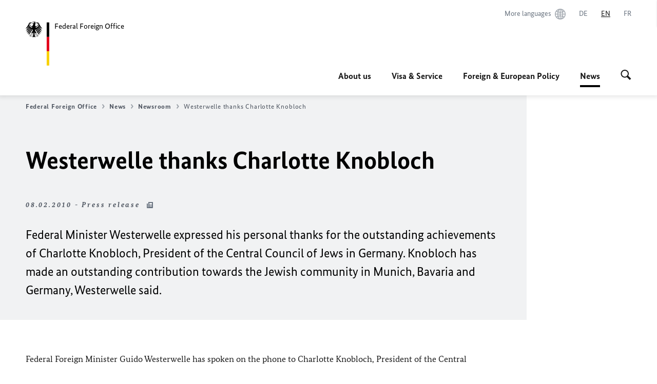

--- FILE ---
content_type: text/css;charset=UTF-8
request_url: https://www.auswaertiges-amt.de/resource/themes/aa/css/styles-768-118.css
body_size: 96582
content:
@charset "UTF-8";.mejs__container,.mejs__container *{box-sizing:border-box}.c-link-list--languages .link-list__list,ol,ul{list-style:none}*,.is-with-form-styles input[disabled],.is-with-form-styles input[readonly],.is-with-form-styles option[disabled],.is-with-form-styles option[readonly],.is-with-form-styles select[disabled],.is-with-form-styles select[readonly],.is-with-form-styles textarea[disabled],.is-with-form-styles textarea[readonly],[data-css=c-form] input[disabled],[data-css=c-form] input[readonly],[data-css=c-form] option[disabled],[data-css=c-form] option[readonly],[data-css=c-form] select[disabled],[data-css=c-form] select[readonly],[data-css=c-form] textarea[disabled],[data-css=c-form] textarea[readonly]{-webkit-tap-highlight-color:transparent}[dir] .c-accordion--default .accordion__content .c-rte--default:after,[dir] .c-logo .logo__title:last-of-type:after,[dir] .c-rte--default .c-quote--default,[dir] .c-rte--default [data-css=c-infobox],[dir] .c-search--result-list-faq .search__result-wrapper,[dir] .c-search--result-list-newsroom .search__result-wrapper,[dir] .c-teaser--big,[dir] .is-rte .c-quote--default,[dir] .is-rte [data-css=c-infobox],[dir] .is-with-form-styles .form__cta-wrapper:after,[dir] .is-with-form-styles .form__list-item:after,[dir] .is-with-form-styles .is-checkbox .form__group-inline:after,[dir] .is-with-form-styles .is-radio .form__group-inline:after,[dir] .mejs__captions-selector-input,[dir] .mejs__chapters-selector-input,[dir] .mejs__clear,[dir] .pika-single:after,[dir] .pika-single:before,[dir] .u-grid-tableau:after,[dir] [data-css=c-footer] .footer__list-wrapper .footer__list:after,[dir] [data-css=c-footer] .footer__list-wrapper:after,[dir] [data-css=c-form] .form__cta-wrapper:after,[dir] [data-css=c-form] .form__list-item:after,[dir] [data-css=c-form] .is-checkbox .form__group-inline:after,[dir] [data-css=c-form] .is-radio .form__group-inline:after,[dir] [data-css=c-metanavigation]:after,[dir] [data-css=c-pdf-download] .pdf-download__item:after,[dir] [data-css=c-scroller],[dir] [data-css=c-timeline] .timeline__container:after{clear:both}.pika-table,table{border-collapse:collapse;border-spacing:0}[dir] .c-skiplinks .skiplinks__headline,[dir] .c-skiplinks .skiplinks__text,[dir] [data-css=c-slider] .slider__pagination-list-item{text-shadow:none}a,abbr,acronym,address,applet,article,aside,audio,b,big,blockquote,body,canvas,caption,center,cite,code,dd,del,details,dfn,div,dl,dt,em,embed,fieldset,figcaption,figure,footer,form,h1,h2,h3,h4,h5,h6,header,hgroup,html,i,iframe,img,ins,kbd,label,legend,li,mark,menu,nav,object,ol,output,p,pre,q,ruby,s,samp,section,small,span,strike,strong,sub,summary,sup,table,tbody,td,tfoot,th,thead,time,tr,tt,u,ul,var,video{font:inherit;vertical-align:baseline}[dir] a,[dir] abbr,[dir] acronym,[dir] address,[dir] applet,[dir] article,[dir] aside,[dir] audio,[dir] b,[dir] big,[dir] blockquote,[dir] body,[dir] canvas,[dir] caption,[dir] center,[dir] cite,[dir] code,[dir] dd,[dir] del,[dir] details,[dir] dfn,[dir] div,[dir] dl,[dir] dt,[dir] em,[dir] embed,[dir] fieldset,[dir] figcaption,[dir] figure,[dir] footer,[dir] form,[dir] h1,[dir] h2,[dir] h3,[dir] h4,[dir] h5,[dir] h6,[dir] header,[dir] hgroup,[dir] i,[dir] iframe,[dir] img,[dir] ins,[dir] kbd,[dir] label,[dir] legend,[dir] li,[dir] mark,[dir] menu,[dir] nav,[dir] object,[dir] ol,[dir] output,[dir] p,[dir] pre,[dir] q,[dir] ruby,[dir] s,[dir] samp,[dir] section,[dir] small,[dir] span,[dir] strike,[dir] strong,[dir] sub,[dir] summary,[dir] sup,[dir] table,[dir] tbody,[dir] td,[dir] tfoot,[dir] th,[dir] thead,[dir] time,[dir] tr,[dir] tt,[dir] u,[dir] ul,[dir] var,[dir] video,html[dir]{border:0;margin:0;padding:0}article,aside,details,figcaption,figure,footer,header,hgroup,menu,nav,section{display:block}blockquote,q{quotes:none}blockquote:after,blockquote:before,q:after,q:before{content:"";content:none}.mejs__offscreen{clip:rect(1px,1px,1px,1px);-webkit-clip-path:polygon(0 0,0 0,0 0,0 0);clip-path:polygon(0 0,0 0,0 0,0 0);height:1px;overflow:hidden;width:1px}.mejs__fill-container,.mejs__fill-container .mejs__container,.mejs__iframe-overlay{height:100%;width:100%}[dir=ltr] .mejs__offscreen,[dir=rtl] .mejs__offscreen{position:absolute!important}.mejs__container{font-family:Helvetica,Arial,serif;position:relative;text-indent:0;vertical-align:top}[dir] .mejs__container{background:#000}[dir=ltr] .mejs__container{text-align:left}[dir=rtl] .mejs__container{text-align:right}.mejs__container .mejs__video{min-height:140px}.mejs__container video::-webkit-media-controls-start-playback-button{-webkit-appearance:none}[dir=ltr] .mejs__container video::-webkit-media-controls-start-playback-button,[dir=rtl] .mejs__container video::-webkit-media-controls-start-playback-button{display:none!important}.mejs__fill-container{overflow:hidden;position:relative}[dir] .mejs__fill-container{background:0 0;margin:0 auto}.mejs__container:focus{outline:0}.mejs__iframe-overlay{position:absolute}.mejs__embed,.mejs__embed body{height:100%;overflow:hidden;width:100%}[dir] .mejs__embed,[dir] .mejs__embed body{background:#000;margin:0;padding:0}[dir=ltr] .mejs__fullscreen,[dir=rtl] .mejs__fullscreen{overflow:hidden!important}.mejs__container-fullscreen{bottom:0;overflow:hidden;position:fixed;top:0;z-index:1000}.mejs__background,.mejs__mediaelement,.mejs__overlay,.mejs__poster{position:absolute;top:0}[dir=ltr] .mejs__container-fullscreen,[dir=rtl] .mejs__container-fullscreen{left:0;right:0}[dir=ltr] .mejs__container-fullscreen .mejs__mediaelement,[dir=ltr] .mejs__container-fullscreen video,[dir=rtl] .mejs__container-fullscreen .mejs__mediaelement,[dir=rtl] .mejs__container-fullscreen video{height:100%!important;width:100%!important}[dir=ltr] .mejs__background{left:0}[dir=rtl] .mejs__background{right:0}.mejs__mediaelement{height:100%;width:100%;z-index:0}[dir=ltr] .mejs__mediaelement{left:0}[dir=rtl] .mejs__mediaelement{right:0}.mejs__poster{z-index:1}[dir] .mejs__poster{background-position:50% 50%;background-repeat:no-repeat;background-size:contain}[dir=ltr] .mejs__poster{left:0}[dir=rtl] .mejs__poster{right:0}:root .mejs__poster-img{display:none}[dir] .mejs__poster-img{border:0;padding:0}.mejs__overlay{z-index:1}.mejs__overlay-button,.mejs__overlay-loading{height:80px;position:absolute;top:50%;width:80px}[dir=ltr] .mejs__overlay{left:0}[dir=rtl] .mejs__overlay{right:0}.mejs__layer{z-index:1}[dir] .mejs__overlay-play{cursor:pointer}.mejs__overlay-button{overflow:hidden;z-index:1}[dir] .mejs__overlay-button{background:url(/resource/crblob/300496/b404c53b87d727389db164f51b44d73d/mejs-controls-svg-data.svg) no-repeat}[dir=ltr] .mejs__overlay-button{background-position:0 -39px;left:50%;transform:translate(-50%,-50%)}[dir=rtl] .mejs__overlay-button{background-position:100% -39px;right:50%;transform:translate(50%,-50%)}[dir] .mejs__overlay:hover>.mejs__overlay-button{background-position:-80px -39px}[dir=ltr] .mejs__overlay-loading{left:50%;transform:translate(-50%,-50%)}[dir=ltr] .mejs__controls,[dir=ltr] .mejs__time-handle,[dir=ltr] .mejs__time-handle-content{left:0}[dir=rtl] .mejs__overlay-loading{right:50%;transform:translate(50%,-50%)}[dir=rtl] .mejs__controls,[dir=rtl] .mejs__time-handle,[dir=rtl] .mejs__time-handle-content{right:0}.mejs__overlay-loading-bg-img{display:block;height:80px;width:80px;z-index:1}[dir] .mejs__overlay-loading-bg-img{background:url(/resource/crblob/300496/b404c53b87d727389db164f51b44d73d/mejs-controls-svg-data.svg) -160px -40px no-repeat}[dir=ltr] .mejs__overlay-loading-bg-img{animation:mejs__loading-spinner-ltr 1s linear infinite}[dir=rtl] .mejs__overlay-loading-bg-img{animation:mejs__loading-spinner-rtl 1s linear infinite}@keyframes mejs__loading-spinner-ltr{to{transform:rotate(1turn)}}@keyframes mejs__loading-spinner-rtl{to{transform:rotate(-1turn)}}.mejs__controls{bottom:0;height:40px;list-style-type:none;position:absolute;width:100%;z-index:1}[dir=ltr] .mejs__captions-selector-list,[dir=ltr] .mejs__captions-selector-list-item,[dir=ltr] .mejs__chapters-selector-list,[dir=ltr] .mejs__chapters-selector-list-item,[dir=rtl] .mejs__captions-selector-list,[dir=rtl] .mejs__captions-selector-list-item,[dir=rtl] .mejs__chapters-selector-list,[dir=rtl] .mejs__chapters-selector-list-item{list-style-type:none!important}[dir] .mejs__controls{margin:0;padding:0 10px}[dir] .mejs__controls:not([style*="display: none"]){background:rgba(255,0,0,.7);background:linear-gradient(transparent,rgba(0,0,0,.35))}.mejs__button,.mejs__time,.mejs__time-rail{font-size:10px;font-size:.625rem;height:40px;line-height:10px;line-height:.625rem;width:32px}[dir] .mejs__button,[dir] .mejs__time,[dir] .mejs__time-rail{margin:0}[dir=ltr] .mejs__button,[dir=ltr] .mejs__time,[dir=ltr] .mejs__time-rail{float:left}[dir=rtl] .mejs__button,[dir=rtl] .mejs__time,[dir=rtl] .mejs__time-rail{float:right}.mejs__button>button{display:block;font-size:0;height:20px;line-height:0;overflow:hidden;position:absolute;text-decoration:none;width:20px}[dir] .mejs__button>button{background:url(/resource/crblob/300496/b404c53b87d727389db164f51b44d73d/mejs-controls-svg-data.svg);border:0;cursor:pointer;margin:10px 6px;padding:0}.mejs__button>button:focus{outline:1px dotted #999}.mejs__container-keyboard-inactive [role=slider],.mejs__container-keyboard-inactive [role=slider]:focus,.mejs__container-keyboard-inactive a,.mejs__container-keyboard-inactive a:focus,.mejs__container-keyboard-inactive button,.mejs__container-keyboard-inactive button:focus,a:focus{outline:0}.mejs__time{box-sizing:content-box;color:#fff;font-size:11px;font-size:.6875rem;font-weight:700;height:24px;overflow:hidden;width:auto}[dir] .mejs__time{padding:16px 6px 0;text-align:center}[dir=ltr] .mejs__play>button{background-position:0 0}[dir=rtl] .mejs__play>button{background-position:100% 0}[dir] .mejs__pause>button{background-position:-20px 0}[dir] .mejs__replay>button{background-position:-160px 0}.mejs__time-rail{height:40px;position:relative;width:200px}[dir] .mejs__time-rail{margin:0 10px;padding-top:10px}[dir=ltr] .mejs__time-rail{direction:ltr}[dir=rtl] .mejs__time-rail{direction:rtl}.mejs__time-buffering,.mejs__time-current,.mejs__time-float,.mejs__time-float-corner,.mejs__time-float-current,.mejs__time-hovered,.mejs__time-loaded,.mejs__time-marker,.mejs__time-total{display:block;height:10px;position:absolute}[dir] .mejs__time-buffering,[dir] .mejs__time-current,[dir] .mejs__time-float,[dir] .mejs__time-float-corner,[dir] .mejs__time-float-current,[dir] .mejs__time-hovered,[dir] .mejs__time-loaded,[dir] .mejs__time-marker,[dir] .mejs__time-total{border-radius:2px;cursor:pointer}.mejs__time-total{width:100%}[dir] .mejs__time-total{background:hsla(0,0%,100%,.3);margin:5px 0 0}[dir] .mejs__time-buffering{background-size:15px 15px}[dir=ltr] .mejs__time-buffering{animation:buffering-stripes-ltr 2s linear infinite;background:linear-gradient(-45deg,hsla(0,0%,100%,.15) 25%,transparent 0,transparent 50%,hsla(0,0%,100%,.15) 0,hsla(0,0%,100%,.15) 75%,transparent 0,transparent)}[dir=rtl] .mejs__time-buffering{animation:buffering-stripes-rtl 2s linear infinite;background:linear-gradient(45deg,hsla(0,0%,100%,.15) 25%,transparent 0,transparent 50%,hsla(0,0%,100%,.15) 0,hsla(0,0%,100%,.15) 75%,transparent 0,transparent)}@keyframes buffering-stripes-ltr{0%{background-position:0 0}to{background-position:30px 0}}@keyframes buffering-stripes-rtl{0%{background-position:100% 0}to{background-position:30px 0}}[dir] .mejs__time-loaded{background:hsla(0,0%,100%,.3)}[dir] .mejs__time-current,[dir] .mejs__time-handle-content{background:hsla(0,0%,100%,.9)}[dir] .mejs__time-hovered{background:hsla(0,0%,100%,.5)}[dir] .mejs__time-hovered.negative{background:rgba(0,0,0,.2)}.mejs__time-buffering,.mejs__time-current,.mejs__time-hovered,.mejs__time-loaded{transition:all .15s ease-in;width:100%}[dir] .mejs__time-buffering,[dir] .mejs__time-current,[dir] .mejs__time-hovered,[dir] .mejs__time-loaded{transform:scaleX(0)}[dir=ltr] .mejs__time-buffering,[dir=ltr] .mejs__time-current,[dir=ltr] .mejs__time-hovered,[dir=ltr] .mejs__time-loaded{left:0;transform-origin:0 0}[dir=rtl] .mejs__time-buffering,[dir=rtl] .mejs__time-current,[dir=rtl] .mejs__time-hovered,[dir=rtl] .mejs__time-loaded{right:0;transform-origin:100% 0}.mejs__time-hovered{transition:height .1s cubic-bezier(.44,0,1,1);z-index:10}[dir=ltr] .mejs__time-hovered.no-hover,[dir=rtl] .mejs__time-hovered.no-hover{transform:scaleX(0)!important}.mejs__time-handle,.mejs__time-handle-content{position:absolute;z-index:11}[dir] .mejs__time-handle,[dir] .mejs__time-handle-content{border:4px solid transparent;cursor:pointer;transform:translateX(0)}.mejs__time-handle-content{height:10px;top:-4px;width:10px}[dir] .mejs__time-handle-content{border:4px solid hsla(0,0%,100%,.9);border-radius:50%;transform:scale(0)}[dir=ltr] .mejs__time-handle-content{left:-7px}[dir=rtl] .mejs__time-handle-content{right:-7px}[dir] .mejs__time-rail .mejs__time-handle-content:active,[dir] .mejs__time-rail .mejs__time-handle-content:focus,[dir] .mejs__time-rail:hover .mejs__time-handle-content{transform:scale(1)}.mejs__time-float{bottom:100%;color:#111;display:none;height:17px;position:absolute;width:36px}[dir] .mejs__time-float{background:#eee;border:1px solid #333;margin-bottom:9px;text-align:center}[dir=ltr] .mejs__time-float{transform:translateX(-50%)}[dir=rtl] .mejs__time-float{transform:translateX(50%)}.mejs__time-float-current{display:block;width:30px}[dir] .mejs__time-float-current{margin:2px;text-align:center}[dir=ltr] .mejs__time-float-current{left:0}[dir=rtl] .mejs__time-float-current{right:0}.mejs__time-float-corner{display:block;height:0;line-height:0;position:absolute;top:100%;width:0}[dir] .mejs__time-float-corner{border:5px solid transparent;border-radius:0;border-top-color:#eee}[dir=ltr] .mejs__time-float-corner{left:50%;transform:translateX(-50%)}[dir=rtl] .mejs__time-float-corner{right:50%;transform:translateX(50%)}.mejs__long-video .mejs__time-float{width:64px}[dir=ltr] .mejs__long-video .mejs__time-float{margin-left:-23px}[dir=rtl] .mejs__long-video .mejs__time-float{margin-right:-23px}.mejs__long-video .mejs__time-float-current{width:60px}.mejs__broadcast{color:#fff;height:10px;position:absolute;top:15px;width:100%}[dir] .mejs__fullscreen-button>button{background-position:-80px 0}[dir] .mejs__unfullscreen>button{background-position:-100px 0}[dir] .mejs__mute>button{background-position:-60px 0}[dir] .mejs__unmute>button{background-position:-40px 0}.mejs__volume-button{position:relative}.mejs__volume-button>.mejs__volume-slider{bottom:100%;display:none;height:115px;position:absolute;width:25px;z-index:1}[dir] .mejs__volume-button>.mejs__volume-slider{background:rgba(50,50,50,.7);border-radius:0;margin:0}[dir=ltr] .mejs__volume-button>.mejs__volume-slider{left:50%;transform:translateX(-50%)}[dir=rtl] .mejs__volume-button>.mejs__volume-slider{right:50%;transform:translateX(50%)}[dir] .mejs__volume-button:hover{border-radius:0 0 4px 4px}.mejs__volume-total{height:100px;position:absolute;top:8px;width:2px}[dir] .mejs__volume-total{background:hsla(0,0%,100%,.5);margin:0}[dir=ltr] .mejs__volume-total{left:50%;transform:translateX(-50%)}[dir=rtl] .mejs__volume-total{right:50%;transform:translateX(50%)}.mejs__volume-current{position:absolute;width:100%}[dir] .mejs__volume-current{background:hsla(0,0%,100%,.9);margin:0}[dir=ltr] .mejs__volume-current{left:0}[dir=rtl] .mejs__volume-current{right:0}.mejs__volume-handle{height:6px;position:absolute;width:16px}[dir] .mejs__volume-handle{background:hsla(0,0%,100%,.9);border-radius:1px;cursor:ns-resize}[dir=ltr] .mejs__volume-handle{left:50%;transform:translateX(-50%)}[dir=ltr] .mejs__horizontal-volume-current,[dir=ltr] .mejs__horizontal-volume-total{left:0}[dir=rtl] .mejs__volume-handle{right:50%;transform:translateX(50%)}[dir=rtl] .mejs__horizontal-volume-current,[dir=rtl] .mejs__horizontal-volume-total{right:0}.mejs__horizontal-volume-slider{display:block;height:36px;position:relative;vertical-align:middle;width:56px}[dir=ltr] .mejs__horizontal-volume-slider{float:left}[dir=rtl] .mejs__horizontal-volume-slider{float:right}.mejs__horizontal-volume-total{font-size:1px;font-size:.0625rem;height:8px;position:absolute;top:16px;width:50px}[dir] .mejs__horizontal-volume-total{background:rgba(50,50,50,.8);border-radius:2px;margin:0;padding:0}.mejs__horizontal-volume-current{font-size:1px;font-size:.0625rem;height:100%;position:absolute;top:0;width:100%}[dir] .mejs__horizontal-volume-current{background:hsla(0,0%,100%,.8);border-radius:2px;margin:0;padding:0}.mejs__horizontal-volume-handle{display:none}.mejs__captions-button,.mejs__chapters-button{position:relative}[dir] .mejs__captions-button>button{background-position:-140px 0}[dir] .mejs__chapters-button>button{background-position:-180px 0}.mejs__captions-button>.mejs__captions-selector,.mejs__chapters-button>.mejs__chapters-selector{bottom:100%;overflow:hidden;position:absolute;visibility:visible;width:85px}[dir] .mejs__captions-button>.mejs__captions-selector,[dir] .mejs__chapters-button>.mejs__chapters-selector{background:rgba(50,50,50,.7);border:1px solid transparent;border-radius:0;padding:0}[dir=ltr] .mejs__captions-button>.mejs__captions-selector,[dir=ltr] .mejs__chapters-button>.mejs__chapters-selector{right:-51px}[dir=rtl] .mejs__captions-button>.mejs__captions-selector,[dir=rtl] .mejs__chapters-button>.mejs__chapters-selector{left:-51px}.mejs__chapters-button>.mejs__chapters-selector{width:110px}.mejs__captions-selector-list,.mejs__chapters-selector-list{overflow:hidden}[dir] .mejs__captions-selector-list,[dir] .mejs__chapters-selector-list{margin:0;padding:0}.mejs__captions-selector-list-item,.mejs__chapters-selector-list-item{color:#fff;display:block;overflow:hidden}[dir] .mejs__captions-selector-list-item,[dir] .mejs__chapters-selector-list-item{cursor:pointer;margin:0 0 6px;padding:0 10px}[dir=ltr] .mejs__captions-selector-list-item:hover,[dir=ltr] .mejs__chapters-selector-list-item:hover,[dir=rtl] .mejs__captions-selector-list-item:hover,[dir=rtl] .mejs__chapters-selector-list-item:hover{background-color:#c8c8c8!important;background-color:hsla(0,0%,100%,.4)!important}.mejs__captions-selector-input,.mejs__chapters-selector-input{position:absolute}[dir=ltr] .mejs__captions-selector-input,[dir=ltr] .mejs__chapters-selector-input{float:left;left:-1000px;margin:3px 3px 0 5px}[dir=rtl] .mejs__captions-selector-input,[dir=rtl] .mejs__chapters-selector-input{float:right;margin:3px 5px 0 3px;right:-1000px}.mejs__captions-selector-label,.mejs__chapters-selector-label{font-size:10px;font-size:.625rem;line-height:15px;line-height:.9375rem}[dir] .mejs__captions-selector-label,[dir] .mejs__chapters-selector-label{cursor:pointer;padding:4px 0 0}[dir=ltr] .mejs__captions-selector-label,[dir=ltr] .mejs__chapters-selector-label{float:left}[dir=rtl] .mejs__captions-selector-label,[dir=rtl] .mejs__chapters-selector-label{float:right}.mejs__captions-selected,.mejs__chapters-selected{color:#21f8f8}.mejs__captions-translations{font-size:10px;font-size:.625rem}[dir] .mejs__captions-translations{margin:0 0 5px}[dir] .hljs,[dir] pre{margin-bottom:20px}[dir=ltr] .u-grid-tableau .u-grid-row,[dir=rtl] .u-grid-tableau .u-grid-row{margin-left:0;margin-right:0}.mejs__captions-layer{bottom:0;color:#fff;font-size:16px;font-size:1rem;line-height:20px;line-height:1.25rem;position:absolute}[dir] .mejs__captions-layer{text-align:center}[dir=ltr] .mejs__captions-layer{left:0}[dir=rtl] .mejs__captions-layer{right:0}.mejs__captions-layer a{color:#fff;text-decoration:underline}:root.no-touch [data-css=c-metanavigation] .metanavigation__link:active,:root.no-touch [data-css=c-metanavigation] .metanavigation__link:focus,:root.no-touch [data-css=c-metanavigation] .metanavigation__link:hover,:root.no-touch [data-css=c-nav-primary] .nav-primary__second-level-cta:active,:root.no-touch [data-css=c-nav-primary] .nav-primary__second-level-cta:focus,:root.no-touch [data-css=c-nav-primary] .nav-primary__second-level-cta:hover,:root.no-touch [data-css=c-nav-primary] .nav-primary__second-level-item:active,:root.no-touch [data-css=c-nav-primary] .nav-primary__second-level-item:focus,:root.no-touch [data-css=c-nav-primary] .nav-primary__second-level-item:hover,[data-css=c-metanavigation] .metanavigation__link,[data-css=c-nav-primary] .nav-primary__second-level-item,a,abbr{text-decoration:none}.mejs__captions-layer[lang=ar]{font-size:20px;font-size:1.25rem;font-weight:400}.apache .hljs-tag,.asciidoc .hljs-strong,.bash .hljs-variable,.css .hljs-tag,.go .hljs-typename,.hljs-aggregate,.hljs-built_in,.hljs-id,.hljs-javadoctag,.hljs-keyword,.hljs-phpdoc,.hljs-request,.hljs-status,.hljs-title,.hljs-winutils,.hljs-yardoctag,.markdown .hljs-strong,.me_cannotplay a,.smalltalk .hljs-class,.tex .hljs-command{font-weight:700}.mejs__captions-position{bottom:15px;position:absolute;width:100%}[dir=ltr] .mejs__captions-position{left:0}[dir=rtl] .mejs__captions-position{right:0}.mejs__captions-position-hover{bottom:35px}.mejs__captions-text,.mejs__captions-text *{white-space:pre-wrap}[dir] .mejs__captions-text,[dir] .mejs__captions-text *{background:hsla(0,0%,8%,.5);padding:0}[dir=ltr] .mejs__captions-text,[dir=ltr] .mejs__captions-text *{box-shadow:5px 0 0 hsla(0,0%,8%,.5),-5px 0 0 hsla(0,0%,8%,.5)}[dir=rtl] .mejs__captions-text,[dir=rtl] .mejs__captions-text *{box-shadow:-5px 0 0 hsla(0,0%,8%,.5),5px 0 0 hsla(0,0%,8%,.5)}.mejs__container.mejs__hide-cues video::-webkit-media-text-track-container{display:none}.hljs,.me_cannotplay span{display:block}.mejs__container .me_cannotplay a{color:#fff}[dir] .me_cannotplay span{padding:15px}[data-css=c-pagination] .pagination__button{font-style:inherit;outline:0}.asciidoc .hljs-emphasis,.c-cta--link-list,.hljs-emphasis,.markdown .hljs-emphasis{font-style:italic}[dir] [data-css=c-pagination] .pagination__button{border:none;padding:0}.c-slider--default,.c-slider--tabbed{width:100%}[dir=ltr] .c-slider--default,[dir=ltr] .c-slider--tabbed{float:left}[dir=ltr] .c-cta--comment-actions.is-right,[dir=rtl] .c-slider--default,[dir=rtl] .c-slider--tabbed{float:right}.clojure .hljs-built_in,.hljs,.hljs-subst,.hljs-tag .hljs-title,.lisp .hljs-title,.nginx .hljs-title{color:#000}.apache .hljs-cbracket,.apache .hljs-tag,.asciidoc .hljs-header,.bash .hljs-variable,.coffeescript .hljs-attribute,.django .hljs-variable,.erlang_repl .hljs-function_or_atom,.haml .hljs-symbol,.hljs-addition,.hljs-aggregate,.hljs-constant,.hljs-flow,.hljs-parent,.hljs-pragma,.hljs-preprocessor,.hljs-rules .hljs-value,.hljs-rules .hljs-value .hljs-number,.hljs-stream,.hljs-string,.hljs-tag .hljs-value,.hljs-template_tag,.hljs-title,.markdown .hljs-header,.ruby .hljs-symbol,.ruby .hljs-symbol .hljs-string,.smalltalk .hljs-class,.tex .hljs-command,.tex .hljs-special{color:#800}.asciidoc .hljs-blockquote,.diff .hljs-header,.hljs-annotation,.hljs-chunk,.hljs-comment,.hljs-template_comment,.markdown .hljs-blockquote,.smartquote{color:#888}.asciidoc .hljs-bullet,.asciidoc .hljs-link_url,.go .hljs-constant,.hljs-change,.hljs-date,.hljs-hexcolor,.hljs-literal,.hljs-number,.hljs-regexp,.lasso .hljs-variable,.makefile .hljs-variable,.markdown .hljs-bullet,.markdown .hljs-link_url,.smalltalk .hljs-char,.smalltalk .hljs-symbol{color:#080}.apache .hljs-sqbracket,.asciidoc .hljs-attribute,.asciidoc .hljs-link_label,.clojure .hljs-attribute,.coffeescript .hljs-property,.erlang_repl .hljs-reserved,.haml .hljs-bullet,.hljs-array,.hljs-attr_selector,.hljs-decorator,.hljs-deletion,.hljs-doctype,.hljs-envvar,.hljs-filter .hljs-argument,.hljs-important,.hljs-javadoc,.hljs-label,.hljs-localvars,.hljs-phony,.hljs-pi,.hljs-prompt,.hljs-pseudo,.hljs-shebang,.lasso .hljs-attribute,.markdown .hljs-link_label,.nginx .hljs-built_in,.ruby .hljs-string,.tex .hljs-formula,.vhdl .hljs-attribute{color:#88f}.nginx .hljs-built_in{font-weight:400}.coffeescript .javascript,.javascript .xml,.lasso .markup,.tex .hljs-formula,.xml .css,.xml .hljs-cdata,.xml .javascript,.xml .vbscript{opacity:.5}.hljs{overflow-x:auto}[dir] .hljs{background:#23241f;padding:.5em}.hljs,.hljs-subst,.hljs-tag{color:#f8f8f2}.hljs-emphasis,.hljs-strong{color:#a8a8a2}.hljs-bullet,.hljs-link,.hljs-literal,.hljs-number,.hljs-quote,.hljs-regexp{color:#ae81ff}.hljs-code,.hljs-section,.hljs-selector-class,.hljs-title{color:#a6e22e}.hljs-strong{font-weight:700}.hljs-attr,.hljs-keyword,.hljs-name,.hljs-selector-tag{color:#f92672}.hljs-attribute,.hljs-symbol{color:#66d9ef}.hljs-class .hljs-title,.hljs-params{color:#f8f8f2}.hljs-addition,.hljs-built_in,.hljs-builtin-name,.hljs-selector-attr,.hljs-selector-id,.hljs-selector-pseudo,.hljs-string,.hljs-template-variable,.hljs-type,.hljs-variable{color:#e6db74}.hljs-comment,.hljs-deletion,.hljs-meta{color:#75715e}@font-face{font-display:swap;font-family:BundesSansWeb;font-style:normal;font-weight:400;src:url(/resource/crblob/2741196/601578769154ec077d6039c88e04694c/bundessansweb-regular-woff2-data.woff2) format("woff2"),url(/resource/crblob/2741194/7c11ce3a6c980e6aa96cbf46e4cf014a/bundessansweb-regular-woff-data.woff) format("woff"),url(/resource/crblob/2741192/4bf45a4c68f0f426066789d1238148b8/bundessansweb-regular-ttf-data.ttf) format("truetype")}@font-face{font-display:swap;font-family:BundesSansWeb;font-style:normal;font-weight:700;src:url(/resource/crblob/2741178/a232503217988a2553de47cf22822184/bundessansweb-bold-woff2-data.woff2) format("woff2"),url(/resource/crblob/2741176/6f645d0a11c8c58373263cb48ea9adab/bundessansweb-bold-woff-data.woff) format("woff"),url(/resource/crblob/2741174/8e44f61eca6bf8d2f9675b1390023d38/bundessansweb-bold-ttf-data.ttf) format("truetype")}@font-face{font-display:swap;font-family:BundesSerifWeb;font-style:normal;font-weight:400;src:url(/resource/crblob/2741220/a6fdb62ee6409ac17251984c3c418e8a/bundesserifweb-regular-woff2-data.woff2) format("woff2"),url(/resource/crblob/2741218/0c46fc12aae848cbf9e85bb327d08de6/bundesserifweb-regular-woff-data.woff) format("woff"),url(/resource/crblob/2741216/f7e4ad50ac939960d61c692c2e42f1f3/bundesserifweb-regular-ttf-data.ttf) format("truetype")}@font-face{font-display:swap;font-family:BundesSerifWeb;font-style:italic;font-weight:400;src:url(/resource/crblob/2741214/d82e631127f31d2fa37154e9dbaddd55/bundesserifweb-italic-woff2-data.woff2) format("woff2"),url(/resource/crblob/2741212/47e54d373c191ab352fc33efb6408963/bundesserifweb-italic-woff-data.woff) format("woff"),url(/resource/crblob/2741210/14f1f7cf43d44ace629646f7146c9a4a/bundesserifweb-italic-ttf-data.ttf) format("truetype")}@font-face{font-display:swap;font-family:BundesSerifWeb;font-style:italic;font-weight:700;src:url(/resource/crblob/2741208/4b13bd4d47860a789405847a3fcf5a9a/bundesserifweb-bolditalic-woff2-data.woff2) format("woff2"),url(/resource/crblob/2741206/c176b5a3c8c3e1e9da03acdf9ba3cd0b/bundesserifweb-bolditalic-woff-data.woff) format("woff"),url(/resource/crblob/2741204/201f0460bb8a3d82c23b7c80defdb27f/bundesserifweb-bolditalic-ttf-data.ttf) format("truetype")}@font-face{font-display:swap;font-family:Noto Sans;font-style:normal;font-weight:400;src:url(/resource/crblob/2741228/89f3e34feec6e10ef04d01cf709fc067/noto-sans-400-woff2-data.woff2) format("woff2")}@font-face{font-display:swap;font-family:Noto Sans;font-style:italic;font-weight:400;src:url(/resource/crblob/2741226/80e3d6a03c57e7110735be32ce6ea6ae/noto-sans-400-italic-woff2-data.woff2) format("woff2")}@font-face{font-display:swap;font-family:Noto Sans;font-style:normal;font-weight:700;src:url(/resource/crblob/2741232/da5068413739a857eba3907f916eb7f9/noto-sans-700-woff2-data.woff2) format("woff2")}@font-face{font-display:swap;font-family:Noto Sans;font-style:italic;font-weight:700;src:url(/resource/crblob/2741230/da5068413739a857eba3907f916eb7f9/noto-sans-700-italic-woff2-data.woff2) format("woff2")}@font-face{font-display:swap;font-family:Noto Serif;font-style:normal;font-weight:400;src:url(/resource/crblob/2741288/06f998e148a7facb4d05ea26fb7e84c4/noto-serif-400-woff2-data.woff2) format("woff2")}@font-face{font-display:swap;font-family:Noto Serif;font-style:italic;font-weight:400;src:url(/resource/crblob/2741286/7a2a511542f6389d1f5355596952b68a/noto-serif-400-italic-woff2-data.woff2) format("woff2")}@font-face{font-display:swap;font-family:Noto Serif;font-style:normal;font-weight:700;src:url(/resource/crblob/2741292/2db9178411a555d2a59f45ee9f168e35/noto-serif-700-woff2-data.woff2) format("woff2")}@font-face{font-display:swap;font-family:Noto Serif;font-style:italic;font-weight:700;src:url(/resource/crblob/2741290/5f6f0a26ca86dde65eb3b4e98bff4ada/noto-serif-700-italic-woff2-data.woff2) format("woff2")}@font-face{font-display:swap;font-family:Noto Sans Arabic;font-style:normal;font-weight:400;src:url(/resource/crblob/2741234/faa10d59582f4c2567368aa729bbf1de/noto-sans-arabic-400-woff2-data.woff2) format("woff2")}@font-face{font-display:swap;font-family:Noto Sans Arabic;font-style:normal;font-weight:700;src:url(/resource/crblob/2741236/1b3735dd266477f8b876785abec2f1a0/noto-sans-arabic-700-woff2-data.woff2) format("woff2")}@font-face{font-display:swap;font-family:Noto Naskh Arabic;font-style:normal;font-weight:400;src:url(/resource/crblob/2741222/a6f7cc52d3cdb7cb523074f341b8a3b9/noto-naskh-arabic-400-woff2-data.woff2) format("woff2")}@font-face{font-display:swap;font-family:Noto Naskh Arabic;font-style:normal;font-weight:700;src:url(/resource/crblob/2741224/a088a1c5645070e466c81f0f0c89904a/noto-naskh-arabic-700-woff2-data.woff2) format("woff2")}@font-face{font-display:swap;font-family:Noto Sans Hebrew;font-style:normal;font-weight:400;src:url(/resource/crblob/2741274/71395cbe0a353f3a58cf374727d34148/noto-sans-hebrew-400-woff2-data.woff2) format("woff2")}@font-face{font-display:swap;font-family:Noto Sans Hebrew;font-style:normal;font-weight:700;src:url(/resource/crblob/2741276/86dfefd3b5a8b289d70363c5b9564719/noto-sans-hebrew-700-woff2-data.woff2) format("woff2")}@font-face{font-display:swap;font-family:Noto Serif Hebrew;font-style:normal;font-weight:400;src:url(/resource/crblob/2741330/2fa4335c11c5a244169eb65d5fc97528/noto-serif-hebrew-400-woff2-data.woff2) format("woff2")}@font-face{font-display:swap;font-family:Noto Serif Hebrew;font-style:normal;font-weight:700;src:url(/resource/crblob/2741332/64681e2ce6233e62fcd8d0922c941002/noto-serif-hebrew-700-woff2-data.woff2) format("woff2")}@font-face{font-display:swap;font-family:Noto Sans Ethiopic;font-style:normal;font-weight:400;src:url(/resource/crblob/2741266/923b1fdd00e09e2959826c540f109366/noto-sans-ethiopic-400-woff2-data.woff2) format("woff2")}@font-face{font-display:swap;font-family:Noto Sans Ethiopic;font-style:normal;font-weight:700;src:url(/resource/crblob/2741268/f4df905ce1edaebbe2e764c5ae29b3bc/noto-sans-ethiopic-700-woff2-data.woff2) format("woff2")}@font-face{font-display:swap;font-family:Noto Serif Ethiopic;font-style:normal;font-weight:400;src:url(/resource/crblob/2741322/21c04609d0c12229c12a0c9fd3a68121/noto-serif-ethiopic-400-woff2-data.woff2) format("woff2")}@font-face{font-display:swap;font-family:Noto Serif Ethiopic;font-style:normal;font-weight:700;src:url(/resource/crblob/2741324/b19c256ff2c4e6ce22fc8c265fc1bb54/noto-serif-ethiopic-700-woff2-data.woff2) format("woff2")}@font-face{font-display:swap;font-family:Noto Sans Armenian;font-style:normal;font-weight:400;src:url(/resource/crblob/2741238/cc9347ceb85939ad6558d9a4b0c2e95f/noto-sans-armenian-400-woff2-data.woff2) format("woff2")}@font-face{font-display:swap;font-family:Noto Sans Armenian;font-style:normal;font-weight:700;src:url(/resource/crblob/2741240/f002e2932104dbeca4e5d9d427897a84/noto-sans-armenian-700-woff2-data.woff2) format("woff2")}@font-face{font-display:swap;font-family:Noto Serif Armenian;font-style:normal;font-weight:400;src:url(/resource/crblob/2741294/70a7abd28f978d60971880226751dd12/noto-serif-armenian-400-woff2-data.woff2) format("woff2")}@font-face{font-display:swap;font-family:Noto Serif Armenian;font-style:normal;font-weight:700;src:url(/resource/crblob/2741296/f5b83ea34ed65856823f9d8b075b669c/noto-serif-armenian-700-woff2-data.woff2) format("woff2")}@font-face{font-display:swap;font-family:Noto Sans Georgian;font-style:normal;font-weight:400;src:url(/resource/crblob/2741270/70a22ab19e3b33e9f60f4a0936f2f5b8/noto-sans-georgian-400-woff2-data.woff2) format("woff2")}@font-face{font-display:swap;font-family:Noto Sans Georgian;font-style:normal;font-weight:700;src:url(/resource/crblob/2741272/9c2ce68bf4c035c252e7ad57126e1cb3/noto-sans-georgian-700-woff2-data.woff2) format("woff2")}@font-face{font-display:swap;font-family:Noto Serif Georgian;font-style:normal;font-weight:400;src:url(/resource/crblob/2741326/a1bbaa164f3ee0e591a0ea02d66fd7a0/noto-serif-georgian-400-woff2-data.woff2) format("woff2")}@font-face{font-display:swap;font-family:Noto Serif Georgian;font-style:normal;font-weight:700;src:url(/resource/crblob/2741328/551991d77e9e2829600c72825ba27750/noto-serif-georgian-700-woff2-data.woff2) format("woff2")}@font-face{font-display:swap;font-family:Noto Sans Bengali;font-style:normal;font-weight:400;src:url(/resource/crblob/2741242/3be34831ab1932c378a2cd4cd540b7e0/noto-sans-bengali-400-woff2-data.woff2) format("woff2")}@font-face{font-display:swap;font-family:Noto Sans Bengali;font-style:normal;font-weight:700;src:url(/resource/crblob/2741244/77b83fb944437937be61f027507e2159/noto-sans-bengali-700-woff2-data.woff2) format("woff2")}@font-face{font-display:swap;font-family:Noto Serif Bengali;font-style:normal;font-weight:400;src:url(/resource/crblob/2741298/efbc72193e1bda29ad31814d4205c4d3/noto-serif-bengali-400-woff2-data.woff2) format("woff2")}@font-face{font-display:swap;font-family:Noto Serif Bengali;font-style:normal;font-weight:700;src:url(/resource/crblob/2741300/5355a123d3fc67d1ade6846d56f69dab/noto-serif-bengali-700-woff2-data.woff2) format("woff2")}@font-face{font-display:swap;font-family:Noto Sans Devanagari;font-style:normal;font-weight:400;src:url(/resource/crblob/2741262/71cce15a90203c3bcbc210a757e1de0c/noto-sans-devanagari-400-woff2-data.woff2) format("woff2")}@font-face{font-display:swap;font-family:Noto Sans Devanagari;font-style:normal;font-weight:700;src:url(/resource/crblob/2741264/1424c4eeed72bbf47b8717c720e9ec83/noto-sans-devanagari-700-woff2-data.woff2) format("woff2")}@font-face{font-display:swap;font-family:Noto Serif Devanagari;font-style:normal;font-weight:400;src:url(/resource/crblob/2741318/6315817bca946a982556fc56df5dbaba/noto-serif-devanagari-400-woff2-data.woff2) format("woff2")}@font-face{font-display:swap;font-family:Noto Serif Devanagari;font-style:normal;font-weight:700;src:url(/resource/crblob/2741320/09d4f55ad55aefbae50b149ede377585/noto-serif-devanagari-700-woff2-data.woff2) format("woff2")}@font-face{font-display:swap;font-family:Noto Sans Myanmar;font-style:normal;font-weight:400;src:url(/resource/crblob/2741278/96c52cab1900007a0c504883e4af9bda/noto-sans-myanmar-400-woff2-data.woff2) format("woff2")}@font-face{font-display:swap;font-family:Noto Sans Myanmar;font-style:normal;font-weight:700;src:url(/resource/crblob/2741280/cbb30d0d5f7e4ac0142ef068ee147bed/noto-sans-myanmar-700-woff2-data.woff2) format("woff2")}@font-face{font-display:swap;font-family:Noto Serif Myanmar;font-style:normal;font-weight:400;src:url(/resource/crblob/2741334/6c9b1af8b91433eb21f7d36b9224b8f7/noto-serif-myanmar-400-woff2-data.woff2) format("woff2")}@font-face{font-display:swap;font-family:Noto Serif Myanmar;font-style:normal;font-weight:700;src:url(/resource/crblob/2741336/92482066f2d535886e86c8b29d3c8c1e/noto-serif-myanmar-700-woff2-data.woff2) format("woff2")}@font-face{font-display:swap;font-family:Noto Sans Thai;font-style:normal;font-weight:400;src:url(/resource/crblob/2741282/56b6d48efa0bfee590c4c1589545bd5b/noto-sans-thai-400-woff2-data.woff2) format("woff2")}@font-face{font-display:swap;font-family:Noto Sans Thai;font-style:normal;font-weight:700;src:url(/resource/crblob/2741284/de036cf43953127aa5992efa69cacbfb/noto-sans-thai-700-woff2-data.woff2) format("woff2")}@font-face{font-display:swap;font-family:Noto Serif Thai;font-style:normal;font-weight:400;src:url(/resource/crblob/2741338/43eb8780500cb92f732225b4f079b860/noto-serif-thai-400-woff2-data.woff2) format("woff2")}@font-face{font-display:swap;font-family:Noto Serif Thai;font-style:normal;font-weight:700;src:url(/resource/crblob/2741340/d6e63526c287d9de77d42021d24611a5/noto-serif-thai-700-woff2-data.woff2) format("woff2")}@font-face{font-display:swap;font-family:Noto Sans CJK SC;font-style:normal;font-weight:400;src:url(/resource/crblob/2741254/1342c81655367c7da0e37ca7867ae75e/noto-sans-cjk-sc-400-woff2-data.woff2) format("woff2")}@font-face{font-display:swap;font-family:Noto Sans CJK SC;font-style:normal;font-weight:700;src:url(/resource/crblob/2741256/857ecb147a39c86852a02d294b7f84f7/noto-sans-cjk-sc-700-woff2-data.woff2) format("woff2")}@font-face{font-display:swap;font-family:Noto Serif CJK SC;font-style:normal;font-weight:400;src:url(/resource/crblob/2741310/eff966e573df3341268dddf5b0db5974/noto-serif-cjk-sc-400-woff2-data.woff2) format("woff2")}@font-face{font-display:swap;font-family:Noto Serif CJK SC;font-style:normal;font-weight:700;src:url(/resource/crblob/2741312/e8d8c773d0c1d28da3f42009026d9cbd/noto-serif-cjk-sc-700-woff2-data.woff2) format("woff2")}@font-face{font-display:swap;font-family:Noto Sans CJK TC;font-style:normal;font-weight:400;src:url(/resource/crblob/2741254/1342c81655367c7da0e37ca7867ae75e/noto-sans-cjk-sc-400-woff2-data.woff2) format("woff2")}@font-face{font-display:swap;font-family:Noto Sans CJK TC;font-style:normal;font-weight:700;src:url(/resource/crblob/2741256/857ecb147a39c86852a02d294b7f84f7/noto-sans-cjk-sc-700-woff2-data.woff2) format("woff2")}@font-face{font-display:swap;font-family:Noto Serif CJK TC;font-style:normal;font-weight:400;src:url(/resource/crblob/2741310/eff966e573df3341268dddf5b0db5974/noto-serif-cjk-sc-400-woff2-data.woff2) format("woff2")}@font-face{font-display:swap;font-family:Noto Serif CJK TC;font-style:normal;font-weight:700;src:url(/resource/crblob/2741312/e8d8c773d0c1d28da3f42009026d9cbd/noto-serif-cjk-sc-700-woff2-data.woff2) format("woff2")}@font-face{font-display:swap;font-family:Noto Sans CJK JP;font-style:normal;font-weight:400;src:url(/resource/crblob/2741246/b27f5bf683bf0378c38b503ee23b17ee/noto-sans-cjk-jp-400-woff2-data.woff2) format("woff2")}@font-face{font-display:swap;font-family:Noto Sans CJK JP;font-style:normal;font-weight:700;src:url(/resource/crblob/2741248/ff92f491e79f8d39cb627e794dced5fe/noto-sans-cjk-jp-700-woff2-data.woff2) format("woff2")}@font-face{font-display:swap;font-family:Noto Serif CJK JP;font-style:normal;font-weight:400;src:url(/resource/crblob/2741302/951d5f5d0900541e92702c2d78769bd0/noto-serif-cjk-jp-400-woff2-data.woff2) format("woff2")}@font-face{font-display:swap;font-family:Noto Serif CJK JP;font-style:normal;font-weight:700;src:url(/resource/crblob/2741304/854f80af478ca7fc1df9739d18553424/noto-serif-cjk-jp-700-woff2-data.woff2) format("woff2")}@font-face{font-display:swap;font-family:Noto Sans CJK KR;font-style:normal;font-weight:400;src:url(/resource/crblob/2741250/88269f254614f057517daff641bc78c9/noto-sans-cjk-kr-400-woff2-data.woff2) format("woff2")}@font-face{font-display:swap;font-family:Noto Sans CJK KR;font-style:normal;font-weight:700;src:url(/resource/crblob/2741252/0252fb18254ae16533f1950ede0c5c3e/noto-sans-cjk-kr-700-woff2-data.woff2) format("woff2")}@font-face{font-display:swap;font-family:Noto Serif CJK KR;font-style:normal;font-weight:400;src:url(/resource/crblob/2741306/14c1e5b0a7091778681c731444d88812/noto-serif-cjk-kr-400-woff2-data.woff2) format("woff2")}@font-face{font-display:swap;font-family:Noto Serif CJK KR;font-style:normal;font-weight:700;src:url(/resource/crblob/2741308/ae179dca132411070e13c230a011cc81/noto-serif-cjk-kr-700-woff2-data.woff2) format("woff2")}:root{--font-sans:"BundesSansWeb","Noto Sans";--font-serif:"BundesSerifWeb","Noto Serif"}body,html{font-size:100%}html{-webkit-text-size-adjust:100%;height:100%}html.is-overlay-visible{bottom:0;height:100%;min-height:100%;position:fixed;top:0;width:100%}html[dir=ltr].is-overlay-visible,html[dir=rtl].is-overlay-visible{left:0;right:0}html.is-overlay-visible body{height:100%;overflow-y:scroll}body{-webkit-font-smoothing:antialiased;-moz-osx-font-smoothing:grayscale;font-family:var(--font-sans),Arial,"Helvetica Neue",Helvetica,Calibri,"ST Heiti",sans-serif;line-height:1.4}[dir] body{background-color:#fff}body.aa150{overflow-x:hidden}*,:after,:before{box-sizing:inherit}template{display:none}[data-grunticon-embed=true]{display:block;height:1px;overflow:hidden;position:absolute;width:1px}[dir=ltr] [data-grunticon-embed=true]{left:-9999px}[dir=rtl] [data-grunticon-embed=true]{right:-9999px}[dir=ltr] .js-logger,[dir=rtl] .js-logger{left:20px;right:20px}[dir=rtl] .i-arrow_left_100 svg{transform:rotate(180deg)}.section-heading{color:#191919;font-size:2rem;font-weight:700;line-height:1.2}[dir] .section-heading{margin-top:1.5em;padding-bottom:30px}.js-logger{bottom:20px;color:#fff;font-size:14px;font-size:.875rem;height:16.66667%;overflow-y:auto;position:fixed;z-index:9999}[dir] .js-logger{background-color:rgba(0,0,0,.9);border:10px solid red;border-radius:10px;padding:20px}[dir=ltr] abbr[title]:before,[dir=rtl] abbr[title]:before{left:.0042em;right:.0042em}:lang(be),:lang(bg),:lang(el),:lang(kk),:lang(ky),:lang(mk),:lang(mn),:lang(ru),:lang(sr),:lang(tg),:lang(uk){--font-sans:"Noto Sans";--font-serif:"Noto Serif"}:lang(ar),:lang(fa),:lang(ku-Arab),:lang(ps),:lang(ur){--font-sans:"Noto Sans Arabic","Noto Sans";--font-serif:"Noto Naskh Arabic","Noto Serif"}:lang(he),:lang(iw){--font-sans:"Noto Sans Hebrew","Noto Sans";--font-serif:"Noto Serif Hebrew","Noto Serif"}:lang(am),:lang(om),:lang(ti){--font-sans:"Noto Sans Ethiopic","Noto Sans";--font-serif:"Noto Serif Ethiopic","Noto Serif"}:lang(hy){--font-sans:"Noto Sans Armenian","Noto Sans";--font-serif:"Noto Serif Armenian","Noto Serif"}:lang(ka){--font-sans:"Noto Sans Georgian","Noto Sans";--font-serif:"Noto Serif Georgian","Noto Serif"}:lang(bn){--font-sans:"Noto Sans Bengali","Noto Sans";--font-serif:"Noto Serif Bengali","Noto Serif"}:lang(hi),:lang(mr),:lang(ne){--font-sans:"Noto Sans Devanagari","Noto Sans";--font-serif:"Noto Serif Devanagari","Noto Serif"}:lang(my){--font-sans:"Noto Sans Myanmar","Noto Sans";--font-serif:"Noto Serif Myanmar","Noto Serif"}:lang(th){--font-sans:"Noto Sans Thai","Noto Sans";--font-serif:"Noto Serif Thai","Noto Serif"}:lang(km){--font-sans:"Noto Sans Khmer","Noto Sans";--font-serif:"Noto Serif Khmer","Noto Serif"}:lang(zh),:lang(zh-CN),:lang(zh-Hans){--font-sans:"Noto Sans CJK SC","Noto Sans";--font-serif:"Noto Serif CJK SC","Noto Serif"}:lang(zh-Hant),:lang(zh-TW){--font-sans:"Noto Sans CJK TC","Noto Sans";--font-serif:"Noto Serif CJK TC","Noto Serif"}:lang(ja){--font-sans:"Noto Sans CJK JP","Noto Sans";--font-serif:"Noto Serif CJK JP","Noto Serif"}:lang(ko){--font-sans:"Noto Sans CJK KR","Noto Sans";--font-serif:"Noto Serif CJK KR","Noto Serif"}:lang(am),:lang(ar),:lang(bn),:lang(fa),:lang(he),:lang(ja),:lang(km),:lang(ko),:lang(ku-Arab),:lang(my),:lang(ne),:lang(ps),:lang(th),:lang(ur),:lang(zh){font-synthesis:none}.a11y-focus-key{z-index:100}[dir=ltr] .a11y-focus-key,[dir=rtl] .a11y-focus-key{outline:2px dashed #6b7581!important}abbr[title]{display:inline;position:relative;white-space:nowrap}abbr[title]:before{bottom:0;content:"";height:0;opacity:.25;position:absolute}[dir] abbr[title]:before{border-bottom:.095em solid}[dir=ltr] .lightbox,[dir=rtl] .lightbox{left:0;right:0}.touch abbr[title]:before{display:none}abbr.is-with-tooltip{position:relative}.touch abbr.is-with-tooltip:before{display:block}.touch abbr.is-with-tooltip:focus.a11y-focus-key,abbr.is-with-tooltip:focus{outline:0}abbr.is-with-tooltip:focus:after{bottom:0;content:attr(title);font-size:.8em;position:absolute;z-index:20}[dir] abbr.is-with-tooltip:focus:after{background-color:#fff;box-shadow:0 0 .25em .1em rgba(0,0,0,.3);padding:.35em;transform:translateY(100%)}[dir=ltr] abbr.is-with-tooltip:focus:after{left:0}[dir=rtl] abbr.is-with-tooltip:focus:after{right:0}.no-touch abbr.is-with-tooltip:focus:after{display:none}.lightbox{bottom:0;position:fixed;top:0;z-index:10}[dir] .lightbox{background-color:hsla(210,8%,95%,.85)}[dir] .u-grid-col.is-ruler-desktop:after,[dir] .u-grid-col.is-ruler-mobile:after,[dir] .u-grid-col.is-ruler-tablet:after{background:#e0e2e4}.is-aural{display:block;height:1px;overflow:hidden;position:absolute;width:1px}[dir=ltr] .is-aural{left:-9999px}[dir=ltr] .hcm .c-cta--language-switcher .cta__content-icon-arrow,[dir=ltr] .hcm .c-cta--language-switcher .cta__content-icon-close{left:auto}[dir=rtl] .is-aural{right:-9999px}[dir=rtl] .hcm .c-cta--language-switcher .cta__content-icon-arrow,[dir=rtl] .hcm .c-cta--language-switcher .cta__content-icon-close{right:auto}[dir=ltr] .isnt-margin-top,[dir=rtl] .isnt-margin-top{margin-top:0!important}[dir] .u-grid-col.isnt-margin-top,[dir] .u-grid-tableau.is-version2 .u-grid-col,[dir] .u-section.isnt-margintop{margin-top:0}.hcm .c-cta--language-switcher .cta__content:after{content:" >"}.hcm .c-cta--language-switcher .cta__content-icon-arrow{display:block;height:auto;overflow:visible;position:static;text-indent:0;width:auto}.hcm .c-cta--language-switcher .cta__content-icon-arrow span{display:none}.hcm .c-cta--language-switcher .cta__content-icon-close{display:block;height:auto;overflow:visible;position:static;text-indent:-9999px;width:auto}.infoBoxInfoIcon,.u-grid-row{position:relative}.u-grid-col.is-ruler-desktop:after,.u-grid-col.is-ruler-mobile:after,.u-grid-col.is-ruler-tablet:after{display:block;height:2px;position:absolute;width:100%}[dir=ltr] .u-grid-col.is-ruler-desktop:after,[dir=ltr] .u-grid-col.is-ruler-mobile:after,[dir=ltr] .u-grid-col.is-ruler-tablet:after{left:0}[dir=rtl] .u-grid-col.is-ruler-desktop:after,[dir=rtl] .u-grid-col.is-ruler-mobile:after,[dir=rtl] .u-grid-col.is-ruler-tablet:after{right:0}.hcm .c-cta--language-switcher .cta__content-icon-close span{display:none}[dir] .infoBoxInfoIcon{border:6px solid #f1f2f3}.infoBoxInfoIcon p{font-family:var(--font-serif),Georgia,"Times New Roman",Times,serif;font-weight:400;letter-spacing:0}.infoBoxInfoIcon p strong,.u-section.self-test-results .section__headline{font-family:var(--font-sans),Arial,"Helvetica Neue",Helvetica,Calibri,"ST Heiti",sans-serif;font-weight:700;letter-spacing:0}.u-grid-row{display:flex;flex-flow:row wrap}.u-grid-row.is-align-center{align-items:center;display:flex;justify-content:center}.u-grid-row.is-vertical-top{align-items:flex-start;display:flex;justify-content:center}.u-grid-col{display:flex;flex-direction:column;max-width:100%;width:100%}.u-grid-col.is-ruler-desktop:after,.u-grid-col.is-ruler-mobile:after,.u-grid-col.is-ruler-tablet:after{bottom:0}.u-grid-col.is-background:before{content:"";height:100%;position:absolute;width:50vw}[dir] .u-grid-col.is-background:before{background:#f1f2f3}[dir=ltr] .u-grid-col.is-background:before{right:100%}[dir=rtl] .u-grid-col.is-background:before{left:100%}.u-grid-tableau:after{content:" ";display:block}[dir] .is-theme-dark .u-grid-col.is-ruler-desktop:after{background:#191919}[dir] .is-theme-blue .u-grid-col.is-ruler-desktop:after{background:#00b8f2}[dir] .is-theme-green .u-grid-col.is-ruler-desktop:after{background:#acd574}[dir] .is-theme-yellow .u-grid-col.is-ruler-desktop:after{background:#ffd347}[dir] .is-theme-red .u-grid-col.is-ruler-desktop:after{background:#890d48}[dir] .u-section.self-test-results .c-teaser--job{margin-bottom:0}[dir] .u-section.self-test-results .c-teaser--job:not(:first-child){box-shadow:inset 0 3px 0 0 #dedfe1}[dir] .u-section.self-test-results .c-teaser--job:not(:first-child).is-highlight{box-shadow:0 -3px 0 0 #dedfe1}.u-section.self-test-results .section__headline{color:#191919}[dir=ltr] .u-section.self-test-results .section__headline{text-align:left}[dir=rtl] .u-section.self-test-results .section__headline{text-align:right}[dir] .u-section .section__footer,[dir] .u-section .section__headline{text-align:center}.u-section .section__header{display:flex;flex-flow:row wrap;justify-content:center;position:relative}.u-section .section__headline{font-family:var(--font-serif),Georgia,"Times New Roman",Times,serif;font-weight:400;letter-spacing:0;width:100%}.c-accordion--default .accordion__headline,.c-accordion--default .accordion__title,.c-cta--default,.u-section--priority .section__headline,[data-css=c-accordion] .accordion__detail-link{font-family:var(--font-sans),Arial,"Helvetica Neue",Helvetica,Calibri,"ST Heiti",sans-serif}.u-section .section__introtext{display:block;width:100%}[dir] .u-section .section__introtext{margin-bottom:46px}.u-section .section__footer{width:100%}.u-section--priority .section__headline{font-weight:700;letter-spacing:0}[dir=ltr] .u-section--priority .section__headline{text-align:left}[dir=ltr] [data-css=c-accordion] .accordion__detail-link-container,[dir=rtl] .u-section--priority .section__headline{text-align:right}[data-css=c-accordion]{width:100%}[dir] [data-css=c-accordion] .accordion__title{box-shadow:0 1px 3px 0 hsla(212,8%,57%,.5);cursor:pointer}[data-css=c-accordion] .accordion__title:focus{z-index:100}[dir=ltr] [data-css=c-accordion] .accordion__title:focus,[dir=rtl] [data-css=c-accordion] .accordion__title:focus{outline:2px dashed #6b7581!important}[dir] [data-css=c-accordion] .accordion__button{cursor:pointer}[data-css=c-accordion] .accordion__content{overflow:hidden;transition:height .3s ease-in-out}[data-css=c-accordion] .accordion__content[aria-hidden=true]{visibility:hidden}[dir] [data-css=c-accordion] .accordion__detail-link-container{padding:20px 0}[dir=ltr] .c-accordion--default .accordion__button,[dir=ltr] .c-cta--breaking-news,[dir=rtl] [data-css=c-accordion] .accordion__detail-link-container{text-align:left}[data-css=c-accordion] .accordion__detail-link{color:#191919;display:block;font-weight:700;letter-spacing:0}:root.no-touch [data-css=c-accordion] .accordion__detail-link:active.i-arrow_left_100,:root.no-touch [data-css=c-accordion] .accordion__detail-link:focus.i-arrow_left_100,:root.no-touch [data-css=c-accordion] .accordion__detail-link:hover.i-arrow_left_100{color:#6b7581}[dir=ltr]:root.no-touch [data-css=c-accordion] .accordion__detail-link:active.i-arrow_left_100,[dir=ltr]:root.no-touch [data-css=c-accordion] .accordion__detail-link:focus.i-arrow_left_100,[dir=ltr]:root.no-touch [data-css=c-accordion] .accordion__detail-link:hover.i-arrow_left_100{background-position:right 0 center}[dir=rtl]:root.no-touch [data-css=c-accordion] .accordion__detail-link:active.i-arrow_left_100,[dir=rtl]:root.no-touch [data-css=c-accordion] .accordion__detail-link:focus.i-arrow_left_100,[dir=rtl]:root.no-touch [data-css=c-accordion] .accordion__detail-link:hover.i-arrow_left_100{background-position:left 0 center}[data-css=c-accordion] .accordion__detail-link.i-arrow_left_100{display:inline;transition:all .4s ease-in-out}[dir=ltr] [data-css=c-accordion] .accordion__detail-link.i-arrow_left_100{background-position:right 3px center;padding-right:24px}[dir=rtl] [data-css=c-accordion] .accordion__detail-link.i-arrow_left_100{background-position:left 3px center;padding-left:24px}[dir] .c-accordion--default{background-color:#fff}.c-accordion--default .accordion__title{color:#191919;font-weight:700;letter-spacing:0;position:relative;transition:color .3s ease-in-out}[dir] .c-accordion--default .accordion__title{background-color:#f1f2f3;margin-bottom:3px}:root.no-touch .c-accordion--default .accordion__title:active,:root.no-touch .c-accordion--default .accordion__title:focus,:root.no-touch .c-accordion--default .accordion__title:hover{color:#6b7581}[dir] .c-accordion--default .accordion__title:not(:first-child){margin-top:2px}.c-accordion--default .accordion__button{box-sizing:border-box;width:100%}[dir] .c-accordion--default .accordion__button{background:0 0;border:none;margin:0}[dir=rtl] .c-accordion--default .accordion__button{text-align:right}.c-accordion--default .accordion__button:after,.c-accordion--default .accordion__button:before{content:"";position:absolute;transition:all .3s ease-in-out}.c-accordion--default .accordion__content,[data-css=c-breaking-news],[data-css=c-breaking-news].is-left-infinite-bg{position:relative}[dir] .c-accordion--default .accordion__button:after,[dir] .c-accordion--default .accordion__button:before{background-color:#6b7581;transform-origin:center}[dir] .c-accordion--default .accordion__button[aria-selected=false]:before{transform:rotate(0)}[dir=ltr] .c-accordion--default .accordion__button[aria-selected=false]:after{transform:rotate(90deg)}[dir=rtl] .c-accordion--default .accordion__button[aria-selected=false]:after{transform:rotate(-90deg)}[dir] .c-accordion--default .accordion__button[aria-selected=true]{margin-bottom:0}[dir=ltr] .c-accordion--default .accordion__button[aria-selected=true]:before{transform:rotate(45deg)}[dir=rtl] .c-accordion--default .accordion__button[aria-selected=true]:before{transform:rotate(-45deg)}[dir=ltr] .c-accordion--default .accordion__button[aria-selected=true]:after{transform:rotate(135deg)}[dir=rtl] .c-accordion--default .accordion__button[aria-selected=true]:after{transform:rotate(-135deg)}.c-accordion--default .accordion__headline{color:#191919;font-weight:700;letter-spacing:0;position:relative;transition:color .3s ease-in-out}.c-cta--default:not(.is-alternative),.is-theme-dark .c-cta--language-switcher .cta-content-text,.is-theme-dark .c-cta--language-switcher .cta__content,.is-theme-dark .c-cta--language-switcher.a11y-focus-key .cta-content-text,.is-theme-dark .c-cta--language-switcher:active .cta-content-text,.is-theme-dark .c-cta--language-switcher:focus .cta-content-text,.is-theme-dark .c-cta--language-switcher:hover .cta-content-text,.is-theme-red .c-cta--language-switcher .cta-content-text,.is-theme-red .c-cta--language-switcher .cta__content,.is-theme-red .c-cta--language-switcher.a11y-focus-key .cta-content-text,.is-theme-red .c-cta--language-switcher:active .cta-content-text,.is-theme-red .c-cta--language-switcher:focus .cta-content-text,.is-theme-red .c-cta--language-switcher:hover .cta-content-text{color:#fff}[dir] .c-accordion--default .accordion__headline{background-color:#f1f2f3}[dir] .c-accordion--default .accordion__content{background-color:#f1f2f3;box-shadow:0 -2px #f1f2f3,0 1px 3px 0 hsla(212,8%,57%,.5)}[dir] .c-accordion--default .accordion__content[aria-hidden=false]+.accordion__title{margin-top:5px}.c-accordion--default .accordion__content .c-rte--default:after{content:"";display:block}[dir] .c-accordion--default .accordion__content .accordion__content-text,[dir] .c-accordion--default .accordion__content .c-rte--default{margin-top:0}[dir] [data-css=c-breaking-news]{background-color:#a60145;box-shadow:0 1px 3px 0 #89919a}[data-css=c-breaking-news].is-left-infinite-bg:before{bottom:0;content:"";position:absolute;top:0;width:50vw}[dir] [data-css=c-breaking-news].is-left-infinite-bg:before{background-color:#a60145}[dir=ltr] [data-css=c-breaking-news].is-left-infinite-bg:before{box-shadow:2px 0 #a60145,0 1px 3px 0 #89919a;right:100%}[dir=rtl] [data-css=c-breaking-news].is-left-infinite-bg:before{box-shadow:-2px 0 #a60145,0 1px 3px 0 #89919a;left:100%}[dir] [data-css=c-breaking-news].is-grey,[dir] [data-css=c-breaking-news].is-grey.is-left-infinite-bg:before{background-color:#dedfe1}[dir=ltr] [data-css=c-breaking-news].is-grey.is-left-infinite-bg:before{box-shadow:2px 0 #dedfe1,0 1px 3px 0 #89919a}[dir=rtl] [data-css=c-breaking-news].is-grey.is-left-infinite-bg:before{box-shadow:-2px 0 #dedfe1,0 1px 3px 0 #89919a}[dir] .is-theme-dark .c-cta--language-switcher.a11y-focus-key .cta__content-icon-arrow span:after,[dir] .is-theme-dark .c-cta--language-switcher.a11y-focus-key .cta__content-icon-arrow span:before,[dir] .is-theme-dark .c-cta--language-switcher:active .cta__content-icon-arrow span:after,[dir] .is-theme-dark .c-cta--language-switcher:active .cta__content-icon-arrow span:before,[dir] .is-theme-dark .c-cta--language-switcher:focus .cta__content-icon-arrow span:after,[dir] .is-theme-dark .c-cta--language-switcher:focus .cta__content-icon-arrow span:before,[dir] .is-theme-dark .c-cta--language-switcher:hover .cta__content-icon-arrow span:after,[dir] .is-theme-dark .c-cta--language-switcher:hover .cta__content-icon-arrow span:before,[dir] .is-theme-red .c-cta--language-switcher.a11y-focus-key .cta__content-icon-arrow span:after,[dir] .is-theme-red .c-cta--language-switcher.a11y-focus-key .cta__content-icon-arrow span:before,[dir] .is-theme-red .c-cta--language-switcher:active .cta__content-icon-arrow span:after,[dir] .is-theme-red .c-cta--language-switcher:active .cta__content-icon-arrow span:before,[dir] .is-theme-red .c-cta--language-switcher:focus .cta__content-icon-arrow span:after,[dir] .is-theme-red .c-cta--language-switcher:focus .cta__content-icon-arrow span:before,[dir] .is-theme-red .c-cta--language-switcher:hover .cta__content-icon-arrow span:after,[dir] .is-theme-red .c-cta--language-switcher:hover .cta__content-icon-arrow span:before{background-color:#a6acb3}[dir] .is-theme-dark .c-cta--language-switcher .cta__content-icon-arrow span:after,[dir] .is-theme-dark .c-cta--language-switcher .cta__content-icon-arrow span:before,[dir] .is-theme-red .c-cta--language-switcher .cta__content-icon-arrow span:after,[dir] .is-theme-red .c-cta--language-switcher .cta__content-icon-arrow span:before{background-color:#fff}:root.no-touch .is-theme-dark .c-cta--search-toggle.a11y-focus-key .cta__icon svg path,:root.no-touch .is-theme-dark .c-cta--search-toggle:active .cta__icon svg path,:root.no-touch .is-theme-dark .c-cta--search-toggle:focus .cta__icon svg path,:root.no-touch .is-theme-dark .c-cta--search-toggle:hover .cta__icon svg path,:root.no-touch .is-theme-red .c-cta--search-toggle.a11y-focus-key .cta__icon svg path,:root.no-touch .is-theme-red .c-cta--search-toggle:active .cta__icon svg path,:root.no-touch .is-theme-red .c-cta--search-toggle:focus .cta__icon svg path,:root.no-touch .is-theme-red .c-cta--search-toggle:hover .cta__icon svg path{fill:#a6acb3}.is-theme-dark .c-cta--search-toggle .cta__icon svg path,.is-theme-red .c-cta--search-toggle .cta__icon svg path{fill:#fff}[dir] .is-theme-blue .c-cta--language-switcher .cta__content-icon-arrow span:after,[dir] .is-theme-blue .c-cta--language-switcher .cta__content-icon-arrow span:before,[dir] .is-theme-green .c-cta--language-switcher .cta__content-icon-arrow span:after,[dir] .is-theme-green .c-cta--language-switcher .cta__content-icon-arrow span:before,[dir] .is-theme-yellow .c-cta--language-switcher .cta__content-icon-arrow span:after,[dir] .is-theme-yellow .c-cta--language-switcher .cta__content-icon-arrow span:before{background-color:#4f5661}.is-theme-blue .c-cta--search-toggle .cta__icon svg path,.is-theme-green .c-cta--search-toggle .cta__icon svg path,.is-theme-yellow .c-cta--search-toggle .cta__icon svg path{fill:#4f5661}[dir] [data-css=c-cta]{background-color:transparent;border:none;cursor:pointer;margin:0;padding:0}[dir] [data-css=c-cta] .cta__icon.i-custom-minus:after,[dir] [data-css=c-cta] .cta__icon.i-custom-plus:after,[dir] [data-css=c-cta] .cta__icon.i-custom-plus:before{background-color:#fff}[data-css=c-cta].is-active .cta__icon.i-custom-plus{display:none}[data-css=c-cta].is-active .cta__icon.i-custom-minus{display:inline-block}[dir=ltr] [data-css=c-cta].has-white-icon .cta__icon{margin-right:5px}[dir=rtl] [data-css=c-cta].has-white-icon .cta__icon{margin-left:5px}[data-css=c-cta].has-white-icon .cta__icon svg path{fill:#fff}.c-nav-primary--aamt .c-cta--search-toggle:not(.is-sticky) .cta__icon path,:root.no-touch .c-cta--search-toggle:not(.is-sticky):active .cta__icon svg path,:root.no-touch .c-cta--search-toggle:not(.is-sticky):focus .cta__icon svg path,:root.no-touch .c-cta--search-toggle:not(.is-sticky):hover .cta__icon svg path{fill:#191919}[data-css=c-cta].has-icon-right{display:inline-flex;flex-direction:row-reverse}[dir=ltr] [data-css=c-cta].has-icon-right .cta__icon{margin-left:.5em;margin-right:0}[dir=rtl] [data-css=c-cta].has-icon-right .cta__icon{margin-left:0;margin-right:.5em}[data-css=c-cta].nowrap{white-space:nowrap}[data-css=c-cta] .cta__content{display:inline-block}[data-css=c-cta] .cta__icon.i-custom-plus{display:inline-block;height:12px;position:relative;width:16px}[data-css=c-cta] .cta__icon.i-custom-plus:after,[data-css=c-cta] .cta__icon.i-custom-plus:before{content:"";display:block;height:1px;position:absolute;top:6px;width:7px}[dir=ltr] [data-css=c-cta] .cta__icon.i-custom-plus:after,[dir=ltr] [data-css=c-cta] .cta__icon.i-custom-plus:before{left:0}[dir=rtl] [data-css=c-cta] .cta__icon.i-custom-plus:after,[dir=rtl] [data-css=c-cta] .cta__icon.i-custom-plus:before{right:0}[dir=ltr] [data-css=c-cta] .cta__icon.i-custom-plus:before{transform:rotate(90deg)}[dir=rtl] [data-css=c-cta] .cta__icon.i-custom-plus:before{top:5px;transform:rotate(-90deg)}[dir=rtl] [data-css=c-cta] .cta__icon.i-custom-plus:after{right:-1px}[data-css=c-cta] .cta__icon.i-custom-minus{display:none;height:12px;position:relative;width:16px}[data-css=c-cta] .cta__icon.i-custom-minus:after{content:"";display:block;height:1px;position:absolute;top:6px;width:7px}[dir=ltr] [data-css=c-cta] .cta__icon.i-custom-minus:after{left:0}[dir=rtl] [data-css=c-cta] .cta__icon.i-custom-minus:after{right:0}.c-cta--default{-ms-grid-row-align:center;align-self:center;display:inline-block;font-size:14px;font-size:.875rem;font-weight:700;letter-spacing:.0714285714em;position:relative;text-transform:uppercase;transition:background .4s ease-in-out,border-color .4s ease-in-out}.c-cta--language-switcher .cta__content,.c-cta--lightbox-close .cta__content,.c-cta--lightbox-zoom-out .cta__content,.c-cta--sharing-list-toggle .cta__content{font-family:var(--font-sans),Arial,"Helvetica Neue",Helvetica,Calibri,"ST Heiti",sans-serif;letter-spacing:0}[dir] .c-cta--default{border:4px solid #191919;border-radius:0;box-shadow:0 2px 8px 0 #89919a;cursor:pointer;padding:14px 40px;transform:perspective(1px) translateZ(0)}.c-cta--default.align-right{align-self:flex-end}.c-cta--default.is-alternative,:root.no-touch .c-cta--language-switcher:active .cta-content-text,:root.no-touch .c-cta--language-switcher:active .cta__content,:root.no-touch .c-cta--language-switcher:focus .cta-content-text,:root.no-touch .c-cta--language-switcher:focus .cta__content,:root.no-touch .c-cta--language-switcher:hover .cta-content-text,:root.no-touch .c-cta--language-switcher:hover .cta__content{color:#191919}[dir] .c-cta--default:not(.is-alternative){background:#191919}[dir]:root.no-touch .c-cta--default:not(.is-alternative):active,[dir]:root.no-touch .c-cta--default:not(.is-alternative):focus,[dir]:root.no-touch .c-cta--default:not(.is-alternative):hover{background:#6b7581;border-color:#6b7581}[dir] .c-cta--default.is-alternative{background:#fff}.c-cta--default.is-center-top{bottom:0;box-sizing:content-box;position:absolute;white-space:nowrap;z-index:3}[dir] .c-cta--default.is-center-top{margin:auto 50%;text-align:center}[dir=ltr] .c-cta--default.is-center-top{left:0;transform:translate(-50%,50%)}[dir=rtl] .c-cta--default.is-center-top{right:0;transform:translate(50%,50%)}.c-cta--lightbox-close,.c-cta--lightbox-zoom-out{display:none;position:absolute;top:-30px;z-index:3}[dir] .c-cta--lightbox-close,[dir] .c-cta--lightbox-zoom-out{background:0 0;border:0;cursor:pointer}[dir] .c-cta--language-switcher.is-active .cta__content-icon-close span:after,[dir] .c-cta--language-switcher.is-active .cta__content-icon-close span:before{background-color:#191919}[dir=ltr] .c-cta--lightbox-close,[dir=ltr] .c-cta--lightbox-zoom-out{right:0}[dir=rtl] .c-cta--lightbox-close,[dir=rtl] .c-cta--lightbox-zoom-out{left:0}.c-cta--lightbox-close.c-cta--lightbox-close,.c-cta--lightbox-zoom-out.c-cta--lightbox-close{display:block}.c-cta--lightbox-close .cta__content-wrapper,.c-cta--lightbox-zoom-out .cta__content-wrapper{align-items:center;display:flex}.c-cta--lightbox-close .cta__icon,.c-cta--lightbox-zoom-out .cta__icon{order:2}[dir=ltr] .c-cta--lightbox-close .cta__icon,[dir=ltr] .c-cta--lightbox-zoom-out .cta__icon{padding-left:10px}[dir=rtl] .c-cta--lightbox-close .cta__icon,[dir=rtl] .c-cta--lightbox-zoom-out .cta__icon{padding-right:10px}.c-cta--lightbox-close .cta__content,.c-cta--lightbox-zoom-out .cta__content{color:#191919;font-size:15px;font-size:.9375rem;font-weight:700}.c-cta--language-switcher{display:block}[dir] .c-cta--language-switcher{margin-top:3px}.c-cta--language-switcher .cta-content-text,.c-cta--language-switcher .cta__content{transition:color .4s ease-in-out}[dir=ltr] .c-cta--language-switcher.is-active .cta__content{padding-right:20px}[dir=rtl] .c-cta--language-switcher.is-active .cta__content{padding-left:20px}.c-cta--language-switcher.is-active .cta__content-icon-close{visibility:visible}.c-cta--language-switcher.is-active .cta__content-icon-close span:before{top:0;width:100%}[dir=ltr] .c-cta--language-switcher.is-active .cta__content-icon-close span:before{transform:rotate(-45deg)}[dir=rtl] .c-cta--language-switcher.is-active .cta__content-icon-close span:before{transform:rotate(45deg)}.c-cta--language-switcher.is-active .cta__content-icon-close span:after{bottom:0;width:100%}[dir=ltr] .c-cta--language-switcher.is-active .cta__content-icon-close span:after{left:0;transform:rotate(45deg)}[dir=rtl] .c-cta--language-switcher.is-active .cta__content-icon-close span:after{right:0;transform:rotate(-45deg)}.c-cta--language-switcher.is-active .i-language-switcher{display:none}.c-cta--language-switcher .cta__content{color:#6b7581;display:inline-block;font-size:14px;font-size:.875rem;font-weight:400;position:relative;vertical-align:top}[dir=ltr] .c-cta--language-switcher .cta__content{padding-right:10px}[dir=rtl] .c-cta--language-switcher .cta__content{padding-left:10px}.c-cta--language-switcher .cta__icon{display:inline-block}.c-cta--language-switcher .cta__content-icon-close{-webkit-appearance:none;-moz-appearance:none;appearance:none;display:inline-block;height:17px;overflow:hidden;position:absolute;text-indent:-9999px;top:0;transition:color .4s ease-in-out,transform .4s ease-in-out;visibility:hidden;width:14px}[dir] .c-cta--language-switcher .cta__content-icon-close{border:none;border-radius:none;box-shadow:none;cursor:pointer}[dir=ltr] .c-cta--language-switcher .cta__content-icon-close{right:0}[dir=rtl] .c-cta--language-switcher .cta__content-icon-close{left:0}.c-cta--language-switcher .cta__content-icon-close:focus{outline:0}.c-cta--language-switcher .cta__content-icon-close span{display:block;height:2px;position:absolute;top:10px;transition:background 0s .3s}[dir=ltr] .c-cta--language-switcher .cta__content-icon-close span,[dir=rtl] .c-cta--language-switcher .cta__content-icon-close span{left:0;right:0}.c-cta--language-switcher .cta__content-icon-close span:after,.c-cta--language-switcher .cta__content-icon-close span:before{content:"";display:block;height:2px;position:absolute;width:9px}[dir] .c-cta--language-switcher .cta__content-icon-close span:after,[dir] .c-cta--language-switcher .cta__content-icon-close span:before{background-color:#a6acb3;transition-duration:.3s,.3s}[dir=ltr] .c-cta--language-switcher .cta__content-icon-close span:after,[dir=ltr] .c-cta--language-switcher .cta__content-icon-close span:before{left:0}[dir=rtl] .c-cta--language-switcher .cta__content-icon-close span:after,[dir=rtl] .c-cta--language-switcher .cta__content-icon-close span:before{right:0}.c-cta--language-switcher .cta__content-icon-close span:before{top:0}[dir] .c-cta--language-switcher .cta__content-icon-close span:before{transition-property:transform,width}[dir=ltr] .c-cta--language-switcher .cta__content-icon-close span:before{left:0}[dir=rtl] .c-cta--language-switcher .cta__content-icon-close span:before{right:0}.c-cta--language-switcher .cta__content-icon-close span:after{bottom:0}[dir=ltr] .c-cta--language-switcher .cta__content-icon-close span:after{left:5px;transition-property:transform,width,left}[dir=rtl] .c-cta--language-switcher .cta__content-icon-close span:after{right:5px;transition-property:transform,width,right}.c-cta--search-toggle:not(.is-sticky){display:block;height:54px;position:relative}[dir=ltr] .c-cta--search-toggle:not(.is-sticky){margin-left:auto;padding-left:44px}[dir=rtl] .c-cta--search-toggle:not(.is-sticky){margin-right:auto;padding-right:44px}.c-nav-primary--aamt .c-cta--search-toggle:not(.is-sticky){height:44px;width:21px}[dir] .c-nav-primary--aamt .c-cta--search-toggle:not(.is-sticky){margin:0;padding:0}.c-nav-primary--aamt .c-cta--search-toggle:not(.is-sticky) .cta__icon{position:static}[dir=ltr] .c-nav-primary--aamt .c-cta--search-toggle:not(.is-sticky) .cta__icon svg{left:0}[dir=rtl] .c-nav-primary--aamt .c-cta--search-toggle:not(.is-sticky) .cta__icon svg{right:0}[dir=ltr] .c-cta--search-toggle:not(.is-sticky).is-active.a11y-focus-key,[dir=rtl] .c-cta--search-toggle:not(.is-sticky).is-active.a11y-focus-key{outline:0!important}.c-cta--comment-actions,.c-cta--google-map:focus,.c-cta--privacy-switch:focus,.c-search-results--mediathek .c-cta--anchor-nav.is-search-toggler:focus,.c-search-results--mediathek .c-cta--anchor-nav.is-search-toggler:hover,:root.no-touch .c-cta--comment-actions:active,:root.no-touch .c-cta--comment-actions:focus,:root.no-touch .c-cta--comment-actions:hover,:root.no-touch .c-cta--google-map:active,:root.no-touch .c-cta--google-map:focus,:root.no-touch .c-cta--google-map:hover,:root.no-touch .c-cta--privacy-switch:active,:root.no-touch .c-cta--privacy-switch:focus,:root.no-touch .c-cta--privacy-switch:hover,:root.no-touch .c-cta--search-toggle:not(.is-sticky):active,:root.no-touch .c-cta--search-toggle:not(.is-sticky):focus,:root.no-touch .c-cta--search-toggle:not(.is-sticky):hover,[data-css=c-nav-primary] .nav-primary__hamburger:focus{outline:0}.c-cta--search-toggle:not(.is-sticky).is-active .i-magnifier{display:none}[dir]:root.no-touch .c-cta--search-toggle:not(.is-sticky):active .cta__icon svg,[dir]:root.no-touch .c-cta--search-toggle:not(.is-sticky):focus .cta__icon svg,[dir]:root.no-touch .c-cta--search-toggle:not(.is-sticky):hover .cta__icon svg{transform:scale(1.2);transform-origin:center center}.c-cta--search-toggle.is-sticky .cta__icon svg path,.c-cta--search-toggle:not(.is-sticky) .cta__icon svg path{fill:#6b7581}.c-cta--search-toggle:not(.is-sticky) .cta__icon{display:block;height:25px;position:absolute;top:50%;width:25px}[dir] .c-cta--search-toggle:not(.is-sticky) .cta__icon{transform:translateY(-50%);transform-origin:center center}[dir=ltr] .c-cta--search-toggle:not(.is-sticky) .cta__icon{right:14px}[dir=rtl] .c-cta--search-toggle:not(.is-sticky) .cta__icon{left:14px}.c-cta--search-toggle:not(.is-sticky) .cta__icon svg{position:absolute;top:50%;transition:transform .4s ease-in-out}[dir] .c-cta--search-toggle:not(.is-sticky) .cta__icon svg{transform:scale(1);transform-origin:center center}[dir=ltr] .c-cta--search-toggle:not(.is-sticky) .cta__icon svg{left:50%}[dir=rtl] .c-cta--search-toggle:not(.is-sticky) .cta__icon svg{right:50%}.c-cta--search-toggle:not(.is-sticky) .cta__content{display:block;height:1px;overflow:hidden;position:absolute;width:1px}[dir=ltr] .c-cta--search-toggle:not(.is-sticky) .cta__content{left:-9999px}[dir=rtl] .c-cta--search-toggle:not(.is-sticky) .cta__content{right:-9999px}.c-cta--search-toggle.is-sticky{align-items:center;display:flex;position:fixed;top:0;width:155px}[dir] .c-cta--search-toggle.is-sticky{background-color:#f1f2f3;box-shadow:0 1px 3px #e0e2e4;transition-duration:.4s;transition-property:transform,z-index,background-color;transition-timing-function:ease-in-out}[dir=ltr] .c-cta--search-toggle.is-sticky{right:0;transform:translateX(155px)}[dir=rtl] .c-cta--search-toggle.is-sticky{left:0;transform:translateX(-155px)}.c-cta--search-toggle.is-sticky.is-visible{z-index:99}[dir=ltr] .c-cta--search-toggle.is-sticky.is-visible{transform:translateX(106px)}[dir=rtl] .c-cta--search-toggle.is-sticky.is-visible{transform:translateX(-106px)}.c-cta--search-toggle.is-sticky.is-active{z-index:-1}[dir=ltr] .c-cta--search-toggle.is-sticky.is-active{transform:translateX(155px)}[dir=rtl] .c-cta--search-toggle.is-sticky.is-active{transform:translateX(-155px)}.c-cta--search-toggle.is-sticky .cta__icon{box-sizing:content-box}[dir] .c-cta--search-toggle.is-sticky .cta__icon{padding:14px}.c-cta--search-toggle.is-sticky .cta__icon svg{transition:transform .4s ease-in-out}.c-cta--search-toggle.is-sticky .cta__content{font-size:14px;font-size:.875rem;font-weight:700}[dir=ltr] .c-cta--search-toggle.is-sticky .cta__content{padding-right:1em}[dir=rtl] .c-cta--search-toggle.is-sticky .cta__content{padding-left:1em}.c-cta--search-toggle.is-sticky:focus:not(.is-active),.c-cta--search-toggle.is-sticky:hover:not(.is-active){outline:0;z-index:99}[dir] .c-cta--search-toggle.is-sticky:focus:not(.is-active),[dir] .c-cta--search-toggle.is-sticky:hover:not(.is-active){background-color:#fff;transform:translateX(0)}[dir] .c-cta--search-overlay-toggle .cta__icon:after,[dir] .c-cta--search-overlay-toggle .cta__icon:before,[dir] .c-cta--section{background-color:#191919}[dir] .c-cta--search-toggle.is-sticky:focus .cta__icon svg,[dir] .c-cta--search-toggle.is-sticky:hover .cta__icon svg{transform:scale(1.2);transform-origin:center center}.c-cta--search-toggle.is-sticky:focus .cta__icon svg path,.c-cta--search-toggle.is-sticky:hover .cta__icon svg path{fill:#191919}.c-cta--search-overlay-toggle{position:absolute}[dir=ltr] .c-cta--search-overlay-toggle{padding-left:44px}[dir=rtl] .c-cta--search-overlay-toggle{padding-right:44px}.c-cta--search-overlay-toggle .cta__icon{display:block;height:25px;position:absolute;top:0;width:25px}[dir] .c-cta--search-overlay-toggle .cta__icon{padding-top:0}[dir=ltr] .c-cta--search-overlay-toggle .cta__icon{left:8px;transform:rotate(45deg)}[dir=rtl] .c-cta--search-overlay-toggle .cta__icon{padding-top:0;right:8px;top:0;transform:rotate(-45deg)}.c-cta--search-overlay-toggle .cta__icon:after,.c-cta--search-overlay-toggle .cta__icon:before{content:"";display:block;height:3px;position:absolute;top:45%;transition:background .4s ease-in-out,transform .4s ease-in-out;width:18px}[dir=ltr] .c-cta--search-overlay-toggle .cta__icon:after,[dir=ltr] .c-cta--search-overlay-toggle .cta__icon:before{left:3px}[dir=rtl] .c-cta--search-overlay-toggle .cta__icon:after,[dir=rtl] .c-cta--search-overlay-toggle .cta__icon:before{right:3px}[dir=ltr] .c-cta--search-overlay-toggle .cta__icon:after{transform:rotate(90deg)}[dir=rtl] .c-cta--search-overlay-toggle .cta__icon:after{transform:rotate(-90deg)}.c-cta--search-overlay-toggle .cta__icon svg{display:none}.c-cta--search-overlay-toggle .cta__content{line-height:1.1}.c-cta--sharing-list-toggle{line-height:27px;line-height:1.6875rem;position:relative}[dir=ltr] .c-cta--sharing-list-toggle{padding-right:24px}[dir=rtl] .c-cta--sharing-list-toggle{padding-left:24px}:root.no-touch .c-cta--sharing-list-toggle:active .cta__content,:root.no-touch .c-cta--sharing-list-toggle:focus .cta__content,:root.no-touch .c-cta--sharing-list-toggle:hover .cta__content{color:#6b7581}[dir]:root.no-touch .c-cta--sharing-list-toggle:active .cta__icon,[dir]:root.no-touch .c-cta--sharing-list-toggle:focus .cta__icon,[dir]:root.no-touch .c-cta--sharing-list-toggle:hover .cta__icon{transform:translateY(2px)}[dir] .c-cta--backto,[dir] .c-cta--section{border:none;box-shadow:0 2px 8px 0 #89919a;transform:perspective(1px) translateZ(0)}.c-cta--sharing-list-toggle .cta__content{color:#191919;display:inline-block;font-size:17px;font-size:1.0625rem;font-weight:700;line-height:1;transition:color .4s ease-in-out}.c-cta--sharing-list-toggle .cta__icon{bottom:0;display:block;height:17px;position:absolute;top:3px;transition:transform .4s ease-in-out;width:15px}[dir=ltr] .c-cta--sharing-list-toggle .cta__icon{right:0}[dir=rtl] .c-cta--sharing-list-toggle .cta__icon{left:0}[dir=ltr] .c-cta--sharing-list-toggle.is-inverted{padding-right:0}[dir=rtl] .c-cta--sharing-list-toggle.is-inverted{padding-left:0}.c-cta--sharing-list-toggle.is-inverted .cta__icon{display:inline-block;position:relative;top:0}.c-cta--comment-actions.is-toggler .i-close,.c-cta--comment-actions.is-toggler.is-active .i-pencil{display:none}[dir=ltr] .c-cta--sharing-list-toggle.is-inverted .cta__icon{margin-right:.5em}[dir=rtl] .c-cta--sharing-list-toggle.is-inverted .cta__icon{margin-left:.5em}.c-cta--comment-actions{position:relative}.c-cta--comment-actions.is-toggler.is-active{position:absolute;top:20px}[dir=ltr] .c-cta--comment-actions.is-toggler.is-active{right:20px}[dir=rtl] .c-cta--comment-actions.is-toggler.is-active{left:20px}.c-cta--comment-actions.is-toggler.is-active .i-close{display:block}.c-cta--comment-actions.is-toggler.is-active .cta__content{color:#4f5661;display:none;font-size:0}.c-cta--comment-actions.is-toggler .cta__content{color:#4f5661;font-family:var(--font-serif),Georgia,"Times New Roman",Times,serif;font-style:italic;letter-spacing:.039em}[dir=ltr] .c-cta--comment-actions:not(.is-right){padding-right:24px}[dir=rtl] .c-cta--comment-actions:not(.is-right){padding-left:24px}[dir=rtl] .c-cta--comment-actions.is-right{float:left}:root.no-touch .c-cta--comment-actions:active .cta__content,:root.no-touch .c-cta--comment-actions:focus .cta__content,:root.no-touch .c-cta--comment-actions:hover .cta__content{color:#6b7581}.c-cta--comment-actions .cta__content{color:#191919;display:inline-block;font-family:var(--font-sans),Arial,"Helvetica Neue",Helvetica,Calibri,"ST Heiti",sans-serif;font-size:17px;font-size:1.0625rem;font-weight:700;letter-spacing:.0588235294em;line-height:1}.c-cta--comment-actions .cta__icon{bottom:0;display:block;height:17px;position:absolute;top:0;width:15px}.c-cta--backto,.c-cta--section{color:#fff;display:inline-block;font-family:var(--font-sans),Arial,"Helvetica Neue",Helvetica,Calibri,"ST Heiti",sans-serif;font-size:14px;font-weight:700;letter-spacing:.0714285714em;position:relative;text-transform:uppercase;transition:background-color .4s ease-in-out}[dir] .c-cta--comment-actions .cta__icon{margin:auto}[dir=ltr] .c-cta--comment-actions .cta__icon{right:0}[dir=rtl] .c-cta--comment-actions .cta__icon{left:0}.c-cta--section{font-size:.875rem}[dir] .c-cta--section{border-radius:0;cursor:pointer;padding:17px 40px}[dir]:root.no-touch .c-cta--section:active,[dir]:root.no-touch .c-cta--section:focus,[dir]:root.no-touch .c-cta--section:hover{background:#6b7581}.c-cta--backto{-ms-grid-row-align:center;align-self:center;font-size:.875rem}[dir] .c-cta--backto{background-color:#191919;border-radius:0;cursor:pointer;margin-top:100px}[dir=ltr] .c-cta--backto.has-white-icon .cta__icon{margin-right:5px}[dir=rtl] .c-cta--backto.has-white-icon .cta__icon{margin-left:5px}.c-cta--backto.has-white-icon .cta__icon svg path{fill:#fff}[dir=ltr] .c-cta--backto .i-arrow_right-w{float:left;left:0;padding-right:10px;transition:left .4s ease-in-out}[dir=rtl] .c-cta--backto .i-arrow_right-w{float:right;padding-left:10px;right:0;transition:right .4s ease-in-out}[dir]:root.no-touch .c-cta--backto:active,[dir]:root.no-touch .c-cta--backto:focus,[dir]:root.no-touch .c-cta--backto:hover{background:#6b7581}[dir=ltr]:root.no-touch .c-cta--backto:active .i-arrow_right-w,[dir=ltr]:root.no-touch .c-cta--backto:focus .i-arrow_right-w,[dir=ltr]:root.no-touch .c-cta--backto:hover .i-arrow_right-w{transform:translateX(-2px)}[dir=rtl]:root.no-touch .c-cta--backto:active .i-arrow_right-w,[dir=rtl]:root.no-touch .c-cta--backto:focus .i-arrow_right-w,[dir=rtl]:root.no-touch .c-cta--backto:hover .i-arrow_right-w{transform:translateX(2px)}.c-cta--backto .i-arrow_right-w{position:relative;top:1px;transition:transform .4s ease-in-out}.c-cta--backto .cta__content{display:inline}.c-cta--backto.align-right{align-self:flex-end}[dir] .c-cta--backto.align-right{margin-top:unset}.c-cta--breaking-news{box-sizing:border-box;display:block;transition:background-color .4s ease-in-out;width:100%}[dir=rtl] .c-cta--breaking-news{text-align:right}[dir]:root.no-touch .c-cta--breaking-news:active,[dir]:root.no-touch .c-cta--breaking-news:focus,[dir]:root.no-touch .c-cta--breaking-news:hover{background-color:#66072f}.c-cta--breaking-news.is-link .cta__content-wrapper{display:flex}.c-cta--breaking-news.is-link .cta__icon{align-self:center;display:flex;order:2}[dir=ltr] .c-cta--breaking-news.is-link .cta__icon{margin-left:10px}[dir=rtl] .c-cta--breaking-news.is-link .cta__icon{margin-right:10px}[dir=rtl] .c-cta--breaking-news.is-link svg{transform:rotate(180deg)}.c-cta--breaking-news.is-toggler .cta__content{position:relative}[dir=ltr] .c-cta--breaking-news.is-toggler .cta__content{padding-left:35px}[dir=rtl] .c-cta--breaking-news.is-toggler .cta__content{padding-right:35px}.c-cta--breaking-news.is-toggler .cta__content:after,.c-cta--breaking-news.is-toggler .cta__content:before{content:"";display:block;height:2px;position:absolute;transition:transform .4s ease-in-out;width:11px}[dir] .c-cta--breaking-news.is-toggler .cta__content:after,[dir] .c-cta--breaking-news.is-toggler .cta__content:before{background-color:#fff}[dir=ltr] .c-cta--breaking-news.is-toggler .cta__content:after,[dir=ltr] .c-cta--breaking-news.is-toggler .cta__content:before{left:1px}[dir=rtl] .c-cta--breaking-news.is-toggler .cta__content:after,[dir=rtl] .c-cta--breaking-news.is-toggler .cta__content:before{right:1px}[dir=ltr] .c-cta--breaking-news.is-toggler .cta__content:after{transform:rotate(90deg)}[dir=rtl] .c-cta--breaking-news.is-toggler .cta__content:after{transform:rotate(-90deg)}[dir=ltr] .c-cta--breaking-news.is-toggler.is-active .cta__content:before{transform:rotate(45deg)}[dir=rtl] .c-cta--breaking-news.is-toggler.is-active .cta__content:before{transform:rotate(-45deg)}[dir=ltr] .c-cta--breaking-news.is-toggler.is-active .cta__content:after{transform:rotate(135deg)}[dir=rtl] .c-cta--breaking-news.is-toggler.is-active .cta__content:after{transform:rotate(-135deg)}.c-cta--breaking-news.is-left-infinite{position:relative}.c-cta--breaking-news.is-left-infinite:before{bottom:0;content:"";position:absolute;top:0;transition:background-color .4s ease-in-out;width:50vw}[dir=ltr] .c-cta--breaking-news.is-left-infinite:before{right:100%}[dir=rtl] .c-cta--breaking-news.is-left-infinite:before{left:100%}[dir=ltr] .c-cta--scroller:before,[dir=rtl] .c-cta--scroller:before{left:0;right:0}[dir]:root.no-touch .c-cta--breaking-news.is-left-infinite:active:before,[dir]:root.no-touch .c-cta--breaking-news.is-left-infinite:focus:before,[dir]:root.no-touch .c-cta--breaking-news.is-left-infinite:hover:before{background-color:#66072f}[dir]:root.no-touch .is-grey .c-cta--breaking-news.is-left-infinite:active:before,[dir]:root.no-touch .is-grey .c-cta--breaking-news.is-left-infinite:focus:before,[dir]:root.no-touch .is-grey .c-cta--breaking-news.is-left-infinite:hover:before,[dir]:root.no-touch .is-grey .c-cta--breaking-news:active,[dir]:root.no-touch .is-grey .c-cta--breaking-news:focus,[dir]:root.no-touch .is-grey .c-cta--breaking-news:hover{background-color:#f1f2f3}.c-cta--breaking-news .cta__content-wrapper{display:block;max-width:1180px}[dir] .c-cta--breaking-news .cta__content-wrapper{margin:0 auto}.c-cta--breaking-news .cta__content{color:#fff;font-family:var(--font-sans),Arial,"Helvetica Neue",Helvetica,Calibri,"ST Heiti",sans-serif;font-weight:700;letter-spacing:0}[dir=ltr] .c-cta--breaking-news .cta__content{text-align:left}[dir=rtl] .c-cta--breaking-news .cta__content{text-align:right}[dir] .is-grey .c-cta--breaking-news:before{background-color:#e0e2e4}[dir]:root.no-touch .is-grey .c-cta--breaking-news:before:active,[dir]:root.no-touch .is-grey .c-cta--breaking-news:before:focus,[dir]:root.no-touch .is-grey .c-cta--breaking-news:before:hover{background-color:pink}.is-grey .c-cta--breaking-news .cta__content-wrapper svg *{fill:#191919}.is-grey .c-cta--breaking-news .cta__content{color:#191919}.c-cta--anchor-nav .cta__content,.c-cta--heading{color:#fff;font-family:var(--font-sans),Arial,"Helvetica Neue",Helvetica,Calibri,"ST Heiti",sans-serif;font-weight:700;text-transform:uppercase}[dir] .is-grey .c-cta--breaking-news.is-toggler .cta__content:after,[dir] .is-grey .c-cta--breaking-news.is-toggler .cta__content:before{background-color:#191919}.c-cta--scroller{display:inline-block;position:relative;transition:background .4s ease-in-out}[dir] .c-cta--scroller{background:#191919}[dir=ltr] .c-cta--scroller{float:left}[dir=rtl] .c-cta--scroller{float:right}[dir] .c-cta--scroller:not(:disabled){cursor:pointer}[dir]:root.no-touch .c-cta--scroller:not(:disabled):active,[dir]:root.no-touch .c-cta--scroller:not(:disabled):focus,[dir]:root.no-touch .c-cta--scroller:not(:disabled):hover{background-color:#6b7581}.c-cta--scroller:not(:disabled) svg polygon{fill:#fff}[dir] .c-cta--scroller:disabled{cursor:not-allowed}.c-cta--scroller:disabled svg polygon{fill:#4f5661}.c-cta--anchor-nav .cta__icon.i-close svg path,.c-cta--heading.is-arrow .cta__icon svg polygon,.c-cta--heading.is-warenkorb .cta__icon svg path,.c-cta--scroller .cta__icon polygon{fill:#fff}.c-cta--scroller:before{bottom:0;content:"";position:absolute;top:0;transition:transform .4s ease-in-out;z-index:-1}[dir] .c-cta--scroller:before{background:#6b7581;transform:scaleY(0);transform-origin:50% 0}.c-cta--scroller:after{bottom:0;height:100%;position:absolute;top:0;width:2px}[dir] .c-cta--scroller:after{background-color:#a6acb3}[dir=ltr] .c-cta--scroller:after{left:-2px}[dir=rtl] .c-cta--scroller:after{right:-2px}[dir=ltr] .c-cta--scroller.is-prev{float:left}[dir=ltr] .c-cta--scroller.is-next,[dir=rtl] .c-cta--scroller.is-prev{float:right}[dir=ltr] .c-cta--scroller.is-prev .cta__icon svg{transform:rotate(180deg)}[dir=rtl] .c-cta--scroller.is-prev .cta__icon svg{transform:rotate(-180deg);transform:none}[dir=rtl] .c-cta--scroller.is-next{float:left}[dir=ltr] .c-cta--scroller:not(.is-hidden)+.c-cta--scroller:not(.is-hidden){margin-left:2px}[dir=rtl] .c-cta--scroller:not(.is-hidden)+.c-cta--scroller:not(.is-hidden){margin-right:2px}.c-cta--scroller:not(.is-hidden)+.c-cta--scroller:not(.is-hidden):after{content:""}.c-cta--scroller .cta__icon{position:absolute;top:50%}[dir=ltr] .c-cta--scroller .cta__icon{left:50%;transform:translate(-50%,-50%)}[dir=rtl] .c-cta--scroller .cta__icon{right:50%;transform:translate(50%,-50%)}.c-cta--scroller .cta__content{display:block;height:1px;overflow:hidden;position:absolute;width:1px}.c-cta--heading,.c-cta--heading .cta__icon{display:inline-block}[dir=ltr] .c-cta--scroller .cta__content{left:-9999px}[dir=rtl] .c-cta--scroller .cta__content{right:-9999px}.c-cta--heading{font-size:14px;font-size:.875rem;letter-spacing:.0714285714em;position:relative;transition:background .4s ease-in-out}[dir] .c-cta--heading{background:#191919;border:none;border-radius:0;box-shadow:0 2px 8px 0 #89919a;cursor:pointer;padding:21px 45px 20px}[dir=ltr] .c-cta--heading.is-arrow .cta__icon,[dir=rtl] .c-cta--heading.is-warenkorb .cta__icon{padding-left:5px}[dir=ltr] .c-cta--heading.is-warenkorb .cta__icon,[dir=rtl] .c-cta--heading.is-arrow .cta__icon{padding-right:5px}[dir=ltr] .c-cta--heading{float:right}[dir=ltr] .c-cta--anchor-nav .cta__icon,[dir=rtl] .c-cta--heading{float:left}[dir]:root.no-touch .c-cta--heading:active,[dir]:root.no-touch .c-cta--heading:focus,[dir]:root.no-touch .c-cta--heading:hover{background:#6b7581}[dir] .c-cta--anchor-nav,[dir] .c-cta--anchor-nav:before{background-color:#191919}:root.no-touch .c-cta--heading:active.is-warenkorb .cta__icon,:root.no-touch .c-cta--heading:focus.is-warenkorb .cta__icon,:root.no-touch .c-cta--heading:hover.is-warenkorb .cta__icon{top:4px}.c-cta--heading.is-warenkorb .cta__icon{position:relative;top:2px;transition:top .4s ease-in-out}.c-cta--heading.is-arrow .cta__icon{position:relative;top:2px}.c-cta--anchor-nav{display:block;overflow:visible;position:relative;transition:background-color .4s ease-in-out}[dir] .c-cta--anchor-nav{box-shadow:0 1px 3px 1px hsla(212,8%,57%,.5)}[dir=ltr] .c-cta--anchor-nav{text-align:left}[dir=rtl] .c-cta--anchor-nav{text-align:right}.c-cta--anchor-nav:before{content:"";height:100%;position:absolute;top:0;transition:background-color .4s ease-in-out;width:50vw}[dir]:root.no-touch .c-cta--anchor-nav.is-search-toggler:not(:disabled):active,[dir]:root.no-touch .c-cta--anchor-nav.is-search-toggler:not(:disabled):focus,[dir]:root.no-touch .c-cta--anchor-nav.is-search-toggler:not(:disabled):hover,[dir]:root.no-touch .c-cta--anchor-nav:not(:disabled):active,[dir]:root.no-touch .c-cta--anchor-nav:not(:disabled):active:before,[dir]:root.no-touch .c-cta--anchor-nav:not(:disabled):focus,[dir]:root.no-touch .c-cta--anchor-nav:not(:disabled):focus:before,[dir]:root.no-touch .c-cta--anchor-nav:not(:disabled):hover,[dir]:root.no-touch .c-cta--anchor-nav:not(:disabled):hover:before{background-color:#4f5661}[dir=ltr] .c-cta--anchor-nav:before{box-shadow:-3px 1px 3px 1px hsla(212,8%,57%,.5);right:99%}[dir=rtl] .c-cta--anchor-nav:before{box-shadow:3px 1px 3px 1px hsla(212,8%,57%,.5);left:99%}[dir] .c-cta--anchor-nav:not(:disabled){cursor:pointer}:root.no-touch .c-cta--anchor-nav:not(:disabled):active .i-close,:root.no-touch .c-cta--anchor-nav:not(:disabled):focus .i-close,:root.no-touch .c-cta--anchor-nav:not(:disabled):hover .i-close{position:relative}[dir=ltr]:root.no-touch .c-cta--anchor-nav:not(:disabled):active .i-close svg,[dir=ltr]:root.no-touch .c-cta--anchor-nav:not(:disabled):focus .i-close svg,[dir=ltr]:root.no-touch .c-cta--anchor-nav:not(:disabled):hover .i-close svg{transform:rotate(90deg)}[dir=rtl]:root.no-touch .c-cta--anchor-nav:not(:disabled):active .i-close svg,[dir=rtl]:root.no-touch .c-cta--anchor-nav:not(:disabled):focus .i-close svg,[dir=rtl]:root.no-touch .c-cta--anchor-nav:not(:disabled):hover .i-close svg{transform:rotate(-90deg)}[dir] .c-cta--anchor-nav:disabled{cursor:default}.c-cta--anchor-nav.is-search-toggler{white-space:nowrap}[dir] .c-cta--anchor-nav.is-search-toggler{padding:14px 40px}[dir]:root.no-touch .c-cta--anchor-nav.is-search-toggler:not(:disabled):active:before,[dir]:root.no-touch .c-cta--anchor-nav.is-search-toggler:not(:disabled):focus:before,[dir]:root.no-touch .c-cta--anchor-nav.is-search-toggler:not(:disabled):hover:before{background-color:#fff}.c-cta--anchor-nav.is-search-toggler:before{content:"";height:0;position:absolute;top:0;transition:background-color .4s ease-in-out;width:0}[dir] .c-cta--anchor-nav.is-search-toggler:before{background-color:#fff;box-shadow:none}[dir=ltr] .c-cta--anchor-nav.is-search-toggler:before{right:100%}[dir=rtl] .c-cta--anchor-nav.is-search-toggler:before{left:100%}[dir] .c-search-results--mediathek .c-cta--anchor-nav.is-search-toggler{box-shadow:none}[dir=ltr] .c-search-results--mediathek .c-cta--anchor-nav.is-search-toggler:focus:before,[dir=ltr] .c-search-results--mediathek .c-cta--anchor-nav.is-search-toggler:hover:before,[dir=rtl] .c-search-results--mediathek .c-cta--anchor-nav.is-search-toggler:focus:before,[dir=rtl] .c-search-results--mediathek .c-cta--anchor-nav.is-search-toggler:hover:before{background-color:#4f5661!important}.c-search-results--mediathek .c-cta--anchor-nav.is-search-toggler:before{height:100%;position:absolute;width:100vw;z-index:-1}[dir] .c-search-results--mediathek .c-cta--anchor-nav.is-search-toggler:before{background-color:#191919;box-shadow:0 1px 3px 0 rgba(0,0,0,.3)}[dir=ltr] .c-search-results--mediathek .c-cta--anchor-nav.is-search-toggler:before{right:0}[dir=rtl] .c-search-results--mediathek .c-cta--anchor-nav.is-search-toggler:before{left:0}.c-cta--anchor-nav.is-active .cta__icon.i-content_list,.c-cta--anchor-nav.is-active .cta__icon.i-filter{display:none}.c-cta--anchor-nav .cta__icon.i-content_list,.c-cta--anchor-nav.is-active .cta__icon.i-close{display:block}.c-cta--anchor-nav.is-fixed,.c-cta--anchor-nav:not(.is-search-toggler).is-active{position:fixed;top:0;z-index:9}[dir] .c-cta--anchor-nav .cta__icon{padding-top:6px}[dir=rtl] .c-cta--anchor-nav .cta__icon{float:right}.c-cta--anchor-nav .cta__icon.i-close{display:none}[dir] .c-cta--anchor-nav .cta__icon.i-close{transform-origin:50% 50%}.c-cta--anchor-nav .cta__icon.i-close svg{transition:transform .4s ease-in-out}[dir] .c-cta--anchor-nav .cta__icon.i-close svg{transform:rotate(0)}.c-cta--google-map .i-close svg path,.c-cta--google-map .i-lageplan svg path,.c-cta--privacy-switch .i-close svg path,.c-cta--privacy-switch .i-lageplan svg path{fill:#191919}.c-cta--anchor-nav .cta__content-wrapper{display:block;max-width:1180px}[dir] .c-cta--anchor-nav .cta__content-wrapper{margin:0 auto}.c-cta--anchor-nav .cta__content{display:block;letter-spacing:0;position:relative}[dir=ltr] .c-cta--anchor-nav .cta__content{padding-left:25px;text-align:left}[dir=rtl] .c-cta--anchor-nav .cta__content{padding-right:25px;text-align:right}.c-cta--link-list{bottom:0;font-family:var(--font-serif),Georgia,"Times New Roman",Times,serif;font-weight:700;letter-spacing:.0714285714em;position:absolute;top:0;width:100%}[dir] .c-cta--link-list{border-top:1px solid #a6acb3;margin-top:-1px;padding-top:10px}[dir=ltr] .c-cta--link-list,[dir=rtl] .c-cta--link-list{left:0;right:0}[dir] .c-cta--link-list:not(.is-active){border-bottom:1px solid #a6acb3}[dir=ltr] .c-cta--link-list.is-active .cta__content-icon-arrow span{transform:rotate(180deg)}[dir=rtl] .c-cta--link-list.is-active .cta__content-icon-arrow span{transform:rotate(-180deg)}.c-cta--link-list .cta__content-icon-arrow{display:inline-block;height:15px;overflow:hidden;position:absolute;text-indent:-9999px;top:50%;transition:color .4s ease-in-out,transform .4s ease-in-out;width:14px}[dir=ltr] .c-cta--link-list .cta__content-icon-arrow{right:0}[dir=rtl] .c-cta--link-list .cta__content-icon-arrow{left:0}[dir] .c-cta--link-list .cta__content-icon-arrow{transform:translateY(-50%)}.c-cta--link-list .cta__content-icon-arrow span{display:block;height:2px;position:absolute;top:7px}[dir=ltr] .c-cta--link-list .cta__content-icon-arrow span,[dir=rtl] .c-cta--link-list .cta__content-icon-arrow span{left:0;right:0}.c-cta--link-list .cta__content-icon-arrow span:after,.c-cta--link-list .cta__content-icon-arrow span:before{content:"";display:block;height:2px;position:absolute;width:9px}[dir] .c-cta--link-list .cta__content-icon-arrow span:after,[dir] .c-cta--link-list .cta__content-icon-arrow span:before{background-color:#a6acb3}.c-cta--link-list .cta__content-icon-arrow span:before{top:0}[dir=ltr] .c-cta--link-list .cta__content-icon-arrow span:before{left:0;transform:rotate(40deg)}[dir=rtl] .c-cta--link-list .cta__content-icon-arrow span:before{right:0;transform:rotate(-40deg)}.c-cta--link-list .cta__content-icon-arrow span:after{bottom:0}[dir=ltr] .c-cta--link-list .cta__content-icon-arrow span:after{left:5px;transform:rotate(-40deg)}[dir=rtl] .c-cta--link-list .cta__content-icon-arrow span:after{right:5px;transform:rotate(40deg)}.c-cta--link-list .cta__content{display:inline-block;position:relative;vertical-align:top}[dir=ltr] .c-cta--link-list .cta__content{padding-right:20px}[dir=rtl] .c-cta--link-list .cta__content{padding-left:20px}.c-cta--link-list .cta-content-text{display:block;height:1px;overflow:hidden;position:absolute;width:1px}[dir=ltr] .c-cta--link-list .cta-content-text{left:-9999px}[dir=rtl] .c-cta--link-list .cta-content-text{right:-9999px}:root.no-touch .c-cta--google-map:active .i-lageplan,:root.no-touch .c-cta--google-map:focus .i-lageplan,:root.no-touch .c-cta--google-map:hover .i-lageplan,:root.no-touch .c-cta--privacy-switch:active .i-lageplan,:root.no-touch .c-cta--privacy-switch:focus .i-lageplan,:root.no-touch .c-cta--privacy-switch:hover .i-lageplan{top:4px}:root.no-touch .c-cta--google-map:active .cta__content,:root.no-touch .c-cta--google-map:focus .cta__content,:root.no-touch .c-cta--google-map:hover .cta__content,:root.no-touch .c-cta--privacy-switch:active .cta__content,:root.no-touch .c-cta--privacy-switch:focus .cta__content,:root.no-touch .c-cta--privacy-switch:hover .cta__content{color:#6b7581}.c-cta--google-map.is-active .i-lageplan,.c-cta--privacy-switch.is-active .i-lageplan{display:none}.c-cta--google-map.is-active .i-close,.c-cta--privacy-switch.is-active .i-close{display:block}.c-cta--google-map .cta__content-wrapper,.c-cta--privacy-switch .cta__content-wrapper{color:#191919;display:inline-block;font-family:var(--font-sans),Arial,"Helvetica Neue",Helvetica,Calibri,"ST Heiti",sans-serif;font-size:17px;font-size:1.0625rem;font-weight:700;letter-spacing:0;line-height:1.5294117647;position:relative}.c-cta--basket-list,.c-cta--cookie{color:#fff;font-family:var(--font-sans),Arial,"Helvetica Neue",Helvetica,Calibri,"ST Heiti",sans-serif;font-size:14px;font-weight:700;letter-spacing:.0714285714em;text-transform:uppercase}[dir=ltr] .c-cta--google-map .cta__content-wrapper,[dir=ltr] .c-cta--privacy-switch .cta__content-wrapper{padding-right:24px}[dir=rtl] .c-cta--google-map .cta__content-wrapper,[dir=rtl] .c-cta--privacy-switch .cta__content-wrapper{padding-left:24px}.c-cta--google-map .i-lageplan,.c-cta--privacy-switch .i-lageplan{position:absolute;top:2px;transition:all .4s ease-in-out}[dir=ltr] .c-cta--google-map .i-lageplan,[dir=ltr] .c-cta--privacy-switch .i-lageplan{right:0}[dir=rtl] .c-cta--google-map .i-lageplan,[dir=rtl] .c-cta--privacy-switch .i-lageplan{left:0}.c-cta--google-map .i-close,.c-cta--privacy-switch .i-close{display:none;position:absolute;top:2px;transition:all .4s ease-in-out}[dir=ltr] .c-cta--google-map .i-close,[dir=ltr] .c-cta--privacy-switch .i-close{right:-25px}[dir=rtl] .c-cta--google-map .i-close,[dir=rtl] .c-cta--privacy-switch .i-close{left:-25px}.c-cta--basket-list .i-close svg path,.c-cta--cookie .cta__icon svg path,.c-cta--image-info .cta__icon.i-info_marker-g path,.is-theme-dark [data-css=c-metanavigation] .metanavigation__active-item .metanavigation__active-item-icon svg path,.is-theme-dark [data-css=c-metanavigation] .metanavigation__link svg path,.is-theme-red [data-css=c-metanavigation] .metanavigation__active-item .metanavigation__active-item-icon svg path,.is-theme-red [data-css=c-metanavigation] .metanavigation__link svg path{fill:#fff}.c-cta--google-map .cta__content,.c-cta--privacy-switch .cta__content{transition:color .4s ease-in-out}.c-cta--cookie{box-sizing:content-box;display:inline-flex;font-size:.875rem;justify-content:center;line-height:inherit;white-space:nowrap}[data-css=c-metanavigation] *,[data-css=c-metanavigation] :after,[data-css=c-metanavigation] :before,[data-css=c-nav-primary] *,[data-css=c-nav-primary] :after,[data-css=c-nav-primary] :before,[data-css=c-search] .search__form{box-sizing:border-box}[dir] .c-cta--cookie{background-color:#000;box-shadow:0 0 9px 3px rgba(0,0,0,.2);padding:10px}[dir=ltr]:root.no-touch .c-cta--cookie:active .cta__icon,[dir=ltr]:root.no-touch .c-cta--cookie:focus .cta__icon,[dir=ltr]:root.no-touch .c-cta--cookie:hover .cta__icon{transform:translateX(5px)}[dir=rtl]:root.no-touch .c-cta--cookie:active .cta__icon,[dir=rtl]:root.no-touch .c-cta--cookie:focus .cta__icon,[dir=rtl]:root.no-touch .c-cta--cookie:hover .cta__icon{transform:translateX(-5px)}[dir=ltr] .c-cta--cookie:not(:first-child){margin-left:20px}[dir=rtl] .c-cta--cookie:not(:first-child){margin-right:20px}.c-cta--cookie .cta__content-wrapper{display:flex}.c-cta--cookie .cta__content{display:inline-block}[dir=ltr] .c-cta--cookie .cta__content{text-align:left}[dir=rtl] .c-cta--cookie .cta__content{text-align:right}.c-cta--cookie .cta__icon{order:2;transition:transform .3s ease}[dir=ltr] .c-cta--cookie .cta__icon{padding-left:10px}[dir=rtl] .c-cta--cookie .cta__icon{padding-right:10px}.c-cta--cookie .cta__icon svg{height:1em}.c-cta--basket-list{align-items:center;display:inline-flex;font-size:.875rem;transition:all .4s ease-in-out}.c-cta--image-info,[data-css=c-nav-primary] .nav-primary__hamburger .nav-primary__hamburger-title{font-family:var(--font-sans),Arial,"Helvetica Neue",Helvetica,Calibri,"ST Heiti",sans-serif;font-weight:700;letter-spacing:0}[dir] .c-cta--basket-list{background:#191919;box-shadow:0 2px 8px 0 #89919a;cursor:pointer}[dir]:root.no-touch .c-cta--basket-list:active,[dir]:root.no-touch .c-cta--basket-list:focus,[dir]:root.no-touch .c-cta--basket-list:hover{background:#6b7581}:root.no-touch .c-cta--basket-list:active .i-close,:root.no-touch .c-cta--basket-list:focus .i-close,:root.no-touch .c-cta--basket-list:hover .i-close{position:relative}[dir=ltr]:root.no-touch .c-cta--basket-list:active .i-close,[dir=ltr]:root.no-touch .c-cta--basket-list:focus .i-close,[dir=ltr]:root.no-touch .c-cta--basket-list:hover .i-close{transform:rotate(90deg)}[dir=rtl]:root.no-touch .c-cta--basket-list:active .i-close,[dir=rtl]:root.no-touch .c-cta--basket-list:focus .i-close,[dir=rtl]:root.no-touch .c-cta--basket-list:hover .i-close{transform:rotate(-90deg)}.c-cta--basket-list .i-close{transition:transform .4s ease-in-out}[dir] .c-cta--basket-list .i-close{transform:rotate(0);transform-origin:50% 50%}[dir=ltr] .c-cta--basket-list .i-close{margin-right:15px}[dir=rtl] .c-cta--basket-list .i-close{margin-left:15px}.c-cta--image-info{color:#fff;font-size:14px;font-size:.875rem;line-height:1.5;position:relative;transition:background .4s ease-in-out}[dir] .c-cta--image-info{background-color:#000}[dir=ltr] .c-cta--image-info{padding:3px 10px 2px 30px}[dir=rtl] .c-cta--image-info{padding:3px 30px 2px 10px}[dir]:root.no-touch .c-cta--image-info:active,[dir]:root.no-touch .c-cta--image-info:focus,[dir]:root.no-touch .c-cta--image-info:hover{background-color:#4f5661}.c-cta--image-info.is-active .cta__icon{top:7px}[dir=ltr] .c-cta--image-info.is-active .cta__icon{left:12px;transform:rotate(45deg)}[dir=rtl] .c-cta--image-info.is-active .cta__icon{right:12px;transform:rotate(-45deg)}.c-cta--image-info.is-active .cta__icon:after,.c-cta--image-info.is-active .cta__icon:before{content:"";display:block;height:2px;position:absolute;top:0;width:14px}[dir] .c-cta--image-info.is-active .cta__icon:after,[dir] .c-cta--image-info.is-active .cta__icon:before{background-color:#fff}[dir=ltr] .c-cta--image-info.is-active .cta__icon:after,[dir=ltr] .c-cta--image-info.is-active .cta__icon:before{left:0}[dir=rtl] .c-cta--image-info.is-active .cta__icon:after,[dir=rtl] .c-cta--image-info.is-active .cta__icon:before{right:0}[dir=ltr] .c-cta--image-info.is-active .cta__icon:after{transform:rotate(90deg)}[dir=rtl] .c-cta--image-info.is-active .cta__icon:after{transform:rotate(-90deg)}.c-cta--image-info.is-active .cta__icon svg{display:none}.c-cta--image-info .cta__icon{position:absolute;top:4px}[dir=ltr] .c-cta--image-info .cta__icon{left:7px}[dir=rtl] .c-cta--image-info .cta__icon{right:7px}[dir]:root.no-touch .is-theme-dark [data-css=c-nav-primary] .nav-primary__hamburger.a11y-focus-key .nav-primary__hamburger-icon,[dir]:root.no-touch .is-theme-dark [data-css=c-nav-primary] .nav-primary__hamburger.a11y-focus-key .nav-primary__hamburger-icon:after,[dir]:root.no-touch .is-theme-dark [data-css=c-nav-primary] .nav-primary__hamburger.a11y-focus-key .nav-primary__hamburger-icon:before,[dir]:root.no-touch .is-theme-dark [data-css=c-nav-primary] .nav-primary__hamburger:active .nav-primary__hamburger-icon,[dir]:root.no-touch .is-theme-dark [data-css=c-nav-primary] .nav-primary__hamburger:active .nav-primary__hamburger-icon:after,[dir]:root.no-touch .is-theme-dark [data-css=c-nav-primary] .nav-primary__hamburger:active .nav-primary__hamburger-icon:before,[dir]:root.no-touch .is-theme-dark [data-css=c-nav-primary] .nav-primary__hamburger:focus .nav-primary__hamburger-icon,[dir]:root.no-touch .is-theme-dark [data-css=c-nav-primary] .nav-primary__hamburger:focus .nav-primary__hamburger-icon:after,[dir]:root.no-touch .is-theme-dark [data-css=c-nav-primary] .nav-primary__hamburger:focus .nav-primary__hamburger-icon:before,[dir]:root.no-touch .is-theme-dark [data-css=c-nav-primary] .nav-primary__hamburger:hover .nav-primary__hamburger-icon,[dir]:root.no-touch .is-theme-dark [data-css=c-nav-primary] .nav-primary__hamburger:hover .nav-primary__hamburger-icon:after,[dir]:root.no-touch .is-theme-dark [data-css=c-nav-primary] .nav-primary__hamburger:hover .nav-primary__hamburger-icon:before,[dir]:root.no-touch .is-theme-red [data-css=c-nav-primary] .nav-primary__hamburger.a11y-focus-key .nav-primary__hamburger-icon,[dir]:root.no-touch .is-theme-red [data-css=c-nav-primary] .nav-primary__hamburger.a11y-focus-key .nav-primary__hamburger-icon:after,[dir]:root.no-touch .is-theme-red [data-css=c-nav-primary] .nav-primary__hamburger.a11y-focus-key .nav-primary__hamburger-icon:before,[dir]:root.no-touch .is-theme-red [data-css=c-nav-primary] .nav-primary__hamburger:active .nav-primary__hamburger-icon,[dir]:root.no-touch .is-theme-red [data-css=c-nav-primary] .nav-primary__hamburger:active .nav-primary__hamburger-icon:after,[dir]:root.no-touch .is-theme-red [data-css=c-nav-primary] .nav-primary__hamburger:active .nav-primary__hamburger-icon:before,[dir]:root.no-touch .is-theme-red [data-css=c-nav-primary] .nav-primary__hamburger:focus .nav-primary__hamburger-icon,[dir]:root.no-touch .is-theme-red [data-css=c-nav-primary] .nav-primary__hamburger:focus .nav-primary__hamburger-icon:after,[dir]:root.no-touch .is-theme-red [data-css=c-nav-primary] .nav-primary__hamburger:focus .nav-primary__hamburger-icon:before,[dir]:root.no-touch .is-theme-red [data-css=c-nav-primary] .nav-primary__hamburger:hover .nav-primary__hamburger-icon,[dir]:root.no-touch .is-theme-red [data-css=c-nav-primary] .nav-primary__hamburger:hover .nav-primary__hamburger-icon:after,[dir]:root.no-touch .is-theme-red [data-css=c-nav-primary] .nav-primary__hamburger:hover .nav-primary__hamburger-icon:before{background:#a6acb3}:root.no-touch .is-theme-dark [data-css=c-nav-primary] .nav-primary__hamburger.a11y-focus-key .nav-primary__hamburger-title,:root.no-touch .is-theme-dark [data-css=c-nav-primary] .nav-primary__hamburger:active .nav-primary__hamburger-title,:root.no-touch .is-theme-dark [data-css=c-nav-primary] .nav-primary__hamburger:focus .nav-primary__hamburger-title,:root.no-touch .is-theme-dark [data-css=c-nav-primary] .nav-primary__hamburger:hover .nav-primary__hamburger-title,:root.no-touch .is-theme-red [data-css=c-nav-primary] .nav-primary__hamburger.a11y-focus-key .nav-primary__hamburger-title,:root.no-touch .is-theme-red [data-css=c-nav-primary] .nav-primary__hamburger:active .nav-primary__hamburger-title,:root.no-touch .is-theme-red [data-css=c-nav-primary] .nav-primary__hamburger:focus .nav-primary__hamburger-title,:root.no-touch .is-theme-red [data-css=c-nav-primary] .nav-primary__hamburger:hover .nav-primary__hamburger-title{color:#a6acb3}.is-theme-dark [data-css=c-nav-primary] .nav-primary__first-level-cta,.is-theme-dark [data-css=c-nav-primary] .nav-primary__hamburger-title,.is-theme-red [data-css=c-nav-primary] .nav-primary__first-level-cta,.is-theme-red [data-css=c-nav-primary] .nav-primary__hamburger-title{color:#fff}.is-theme-dark [data-css=c-nav-primary] .nav-primary__wrapper[aria-hidden=false] .metanavigation__active-item,.is-theme-dark [data-css=c-nav-primary] .nav-primary__wrapper[aria-hidden=false] .metanavigation__link-content,.is-theme-dark [data-css=c-nav-primary] .nav-primary__wrapper[aria-hidden=false] .nav-primary__first-level-cta,.is-theme-dark [data-css=c-nav-primary] .nav-primary__wrapper[aria-hidden=false] .nav-primary__hamburger-title,.is-theme-red [data-css=c-nav-primary] .nav-primary__wrapper[aria-hidden=false] .metanavigation__active-item,.is-theme-red [data-css=c-nav-primary] .nav-primary__wrapper[aria-hidden=false] .metanavigation__link-content,.is-theme-red [data-css=c-nav-primary] .nav-primary__wrapper[aria-hidden=false] .nav-primary__first-level-cta,.is-theme-red [data-css=c-nav-primary] .nav-primary__wrapper[aria-hidden=false] .nav-primary__hamburger-title,:root.no-touch [data-css=c-nav-primary] .nav-primary__hamburger:active .nav-primary__hamburger-title,:root.no-touch [data-css=c-nav-primary] .nav-primary__hamburger:focus .nav-primary__hamburger-title,:root.no-touch [data-css=c-nav-primary] .nav-primary__hamburger:hover .nav-primary__hamburger-title{color:#191919}.is-theme-dark [data-css=c-nav-primary] .nav-primary__first-level-cta,.is-theme-red [data-css=c-nav-primary] .nav-primary__first-level-cta{display:block}[dir] .is-theme-dark [data-css=c-nav-primary] .nav-primary__first-level-cta:hover:after,[dir] .is-theme-red [data-css=c-nav-primary] .nav-primary__first-level-cta:hover:after,[dir]:root.no-touch .is-theme-dark [data-css=c-nav-primary] .nav-primary__first-level-cta:active:after,[dir]:root.no-touch .is-theme-dark [data-css=c-nav-primary] .nav-primary__first-level-cta:hover:after,[dir]:root.no-touch .is-theme-red [data-css=c-nav-primary] .nav-primary__first-level-cta:active:after,[dir]:root.no-touch .is-theme-red [data-css=c-nav-primary] .nav-primary__first-level-cta:hover:after{background-color:#fff}[dir] .is-theme-dark [data-css=c-nav-primary] .nav-primary__hamburger-icon,[dir] .is-theme-dark [data-css=c-nav-primary] .nav-primary__hamburger-icon:after,[dir] .is-theme-dark [data-css=c-nav-primary] .nav-primary__hamburger-icon:before,[dir] .is-theme-red [data-css=c-nav-primary] .nav-primary__hamburger-icon,[dir] .is-theme-red [data-css=c-nav-primary] .nav-primary__hamburger-icon:after,[dir] .is-theme-red [data-css=c-nav-primary] .nav-primary__hamburger-icon:before{background:#fff}[data-css=c-nav-primary]{display:inline-block}[data-css=c-nav-primary] .nav-primary__hamburger{-webkit-appearance:none;-moz-appearance:none;appearance:none;display:inline-block;height:44px;position:relative;transition:background 0s .3s;vertical-align:middle}[dir] [data-css=c-nav-primary] .nav-primary__hamburger{background:0 0;border:none;box-shadow:none;cursor:pointer;padding:0}[data-css=c-nav-primary] .nav-primary__hamburger:focus-visible{outline:2px dashed #6b7581}[data-css=c-nav-primary] .nav-primary__hamburger .nav-primary__hamburger-title{font-size:17px;font-size:1.0625rem}[data-css=c-nav-primary] .nav-primary__hamburger .nav-primary__hamburger-title.is-active-text{display:none}[data-css=c-nav-primary] .nav-primary__hamburger .nav-primary__hamburger-title.is-inactive-text,[data-css=c-nav-primary] .nav-primary__hamburger[aria-expanded=true] .nav-primary__hamburger-title.is-active-text{display:block}[dir]:root.no-touch [data-css=c-nav-primary] .nav-primary__hamburger:active .nav-primary__hamburger-icon,[dir]:root.no-touch [data-css=c-nav-primary] .nav-primary__hamburger:focus .nav-primary__hamburger-icon,[dir]:root.no-touch [data-css=c-nav-primary] .nav-primary__hamburger:hover .nav-primary__hamburger-icon{background:#191919}[dir]:root.no-touch [data-css=c-nav-primary] .nav-primary__hamburger:active .nav-primary__hamburger-icon:after,[dir]:root.no-touch [data-css=c-nav-primary] .nav-primary__hamburger:active .nav-primary__hamburger-icon:before,[dir]:root.no-touch [data-css=c-nav-primary] .nav-primary__hamburger:focus .nav-primary__hamburger-icon:after,[dir]:root.no-touch [data-css=c-nav-primary] .nav-primary__hamburger:focus .nav-primary__hamburger-icon:before,[dir]:root.no-touch [data-css=c-nav-primary] .nav-primary__hamburger:hover .nav-primary__hamburger-icon:after,[dir]:root.no-touch [data-css=c-nav-primary] .nav-primary__hamburger:hover .nav-primary__hamburger-icon:before{background-color:#191919}[dir] [data-css=c-nav-primary] .nav-primary__hamburger[aria-expanded=true] .nav-primary__hamburger-icon,[dir]:root.no-touch [data-css=c-nav-primary] .nav-primary__hamburger[aria-expanded=true]:active .nav-primary__hamburger-icon,[dir]:root.no-touch [data-css=c-nav-primary] .nav-primary__hamburger[aria-expanded=true]:focus .nav-primary__hamburger-icon,[dir]:root.no-touch [data-css=c-nav-primary] .nav-primary__hamburger[aria-expanded=true]:hover .nav-primary__hamburger-icon{background:0 0}[dir] [data-css=c-nav-primary] .nav-primary__hamburger[aria-expanded=true] .nav-primary__hamburger-icon:after,[dir] [data-css=c-nav-primary] .nav-primary__hamburger[aria-expanded=true] .nav-primary__hamburger-icon:before{transition-delay:0s,.3s}[data-css=c-nav-primary] .nav-primary__hamburger[aria-expanded=true] .nav-primary__hamburger-icon:before{top:0}[dir=ltr] [data-css=c-nav-primary] .nav-primary__hamburger[aria-expanded=true] .nav-primary__hamburger-icon:before{transform:rotate(45deg)}[dir=ltr] [data-css=c-nav-primary] .nav-primary__hamburger[aria-expanded=true] .nav-primary__hamburger-icon:after,[dir=rtl] [data-css=c-nav-primary] .nav-primary__hamburger[aria-expanded=true] .nav-primary__hamburger-icon:before{transform:rotate(-45deg)}[data-css=c-nav-primary] .nav-primary__hamburger[aria-expanded=true] .nav-primary__hamburger-icon:after{bottom:0}[dir=rtl] [data-css=c-nav-primary] .nav-primary__hamburger[aria-expanded=true] .nav-primary__hamburger-icon:after{transform:rotate(45deg)}[data-css=c-nav-primary] .nav-primary__hamburger[aria-expanded=true] .nav-primary__hamburger-title.is-inactive-text{display:none}[data-css=c-nav-primary] .nav-primary__hamburger-icon{display:block;height:3px;position:absolute;top:21px;transition:background 0s .3s;width:20px}[dir] [data-css=c-nav-primary] .nav-primary__hamburger-icon{background:#6b7581;transition-delay:0s,.3s}[dir=ltr] [data-css=c-nav-primary] .nav-primary__hamburger-icon{left:12px}[dir=rtl] [data-css=c-nav-primary] .nav-primary__hamburger-icon{right:12px}[data-css=c-nav-primary] .nav-primary__hamburger-icon:after,[data-css=c-nav-primary] .nav-primary__hamburger-icon:before{content:"";display:block;height:3px;position:absolute;width:100%}[dir] [data-css=c-nav-primary] .nav-primary__hamburger-icon:after,[dir] [data-css=c-nav-primary] .nav-primary__hamburger-icon:before{background-color:#6b7581;transition-delay:.3s,0s;transition-duration:.3s,.3s}[dir=ltr] [data-css=c-nav-primary] .nav-primary__hamburger-icon:after,[dir=ltr] [data-css=c-nav-primary] .nav-primary__hamburger-icon:before{left:0}[dir=ltr] [data-css=c-nav-primary] .nav-primary__active-item-text,[dir=ltr] [data-css=c-nav-primary] .nav-primary__alert-area{left:-9999px}[dir=rtl] [data-css=c-nav-primary] .nav-primary__hamburger-icon:after,[dir=rtl] [data-css=c-nav-primary] .nav-primary__hamburger-icon:before{right:0}[dir=rtl] [data-css=c-nav-primary] .nav-primary__active-item-text,[dir=rtl] [data-css=c-nav-primary] .nav-primary__alert-area{right:-9999px}[data-css=c-nav-primary] .nav-primary__hamburger-icon:before{top:-6px}[dir] [data-css=c-nav-primary] .nav-primary__hamburger-icon:before{transition-property:top,transform}[data-css=c-nav-primary] .nav-primary__hamburger-icon:after{bottom:-6px}[dir] [data-css=c-nav-primary] .nav-primary__hamburger-icon:after{transition-property:bottom,transform}[data-css=c-nav-primary] .nav-primary__hamburger-title{color:#6b7581}:root.no-touch [data-css=c-nav-primary] .nav-primary__hamburger-title:active,:root.no-touch [data-css=c-nav-primary] .nav-primary__hamburger-title:focus,:root.no-touch [data-css=c-nav-primary] .nav-primary__hamburger-title:hover{color:#000}[data-css=c-nav-primary] .nav-primary__alert-area{display:block;height:1px;overflow:hidden;position:absolute;width:1px}[data-css=c-nav-primary] .nav-primary__content{transition:transform .4s ease-out,height .4s ease-in-out}[data-css=c-nav-primary] .nav-primary__headline:focus{outline:0}[data-css=c-nav-primary] .nav-primary__headline:focus-visible{outline:2px dashed #6b7581}[data-css=c-nav-primary] .nav-primary__list-item.is-search-toggle{display:none}[data-css=c-nav-primary] .nav-primary__active-item-text{display:block;height:1px;overflow:hidden;position:absolute;width:1px}[data-css=c-nav-primary] .nav-primary__first-level-cta{color:#191919;display:block;font:inherit;position:relative}.c-toggler--image-info .toggler__wrapper,[data-css=c-nav-primary] .nav-primary__second-level-cta,[data-css=c-nav-primary] .nav-primary__second-level-item,[data-css=c-nav-primary] .nav-primary__sub-list-close{font-family:var(--font-sans),Arial,"Helvetica Neue",Helvetica,Calibri,"ST Heiti",sans-serif;font-weight:700;letter-spacing:0}[dir] [data-css=c-nav-primary] .nav-primary__first-level-cta{background:0 0;border:0;cursor:pointer;margin:0;padding:0}[data-css=c-nav-primary] .nav-primary__first-level-cta:focus{outline:0}[data-css=c-nav-primary] .nav-primary__first-level-cta:focus-visible{outline:2px dashed #6b7581}[data-css=c-nav-primary] .nav-primary__second-level-wrapper{position:absolute;z-index:10}.no-js [data-css=c-nav-primary] .nav-primary__second-level-wrapper{opacity:0}[data-css=c-nav-primary] .nav-primary__sub-list-wrapper{position:relative}[data-css=c-nav-primary] .nav-primary__sub-list-title:focus{outline:0}[data-css=c-nav-primary] .nav-primary__sub-list-title:focus-visible{outline:2px dashed #6b7581}[data-css=c-nav-primary] .nav-primary__sub-list-item.is-highlight .nav-primary__second-level-cta,[data-css=c-nav-primary] .nav-primary__sub-list-item.is-highlight .nav-primary__second-level-item{min-height:3.3em}[data-css=c-nav-primary] .nav-primary__sub-list-item.is-highlight .nav-primary__second-level-item-wrapper{position:absolute}[dir] [data-css=c-nav-primary] .nav-primary__sub-list-item.is-highlight .nav-primary__second-level-cta,[dir] [data-css=c-nav-primary] .nav-primary__sub-list-item.is-highlight .nav-primary__second-level-item{padding-top:0}:root.no-touch [data-css=c-nav-primary] .nav-primary__sub-list-item.is-highlight .nav-primary__second-level-cta:active .nav-primary__second-level-cta-icon,:root.no-touch [data-css=c-nav-primary] .nav-primary__sub-list-item.is-highlight .nav-primary__second-level-cta:focus .nav-primary__second-level-cta-icon,:root.no-touch [data-css=c-nav-primary] .nav-primary__sub-list-item.is-highlight .nav-primary__second-level-cta:hover .nav-primary__second-level-cta-icon,:root.no-touch [data-css=c-nav-primary] .nav-primary__sub-list-item.is-highlight .nav-primary__second-level-item:active .nav-primary__second-level-cta-icon,:root.no-touch [data-css=c-nav-primary] .nav-primary__sub-list-item.is-highlight .nav-primary__second-level-item:focus .nav-primary__second-level-cta-icon,:root.no-touch [data-css=c-nav-primary] .nav-primary__sub-list-item.is-highlight .nav-primary__second-level-item:hover .nav-primary__second-level-cta-icon{display:inline-block}[dir=ltr]:root.no-touch [data-css=c-nav-primary] .nav-primary__sub-list-item.is-highlight .nav-primary__second-level-cta:active .nav-primary__second-level-cta-icon,[dir=ltr]:root.no-touch [data-css=c-nav-primary] .nav-primary__sub-list-item.is-highlight .nav-primary__second-level-cta:focus .nav-primary__second-level-cta-icon,[dir=ltr]:root.no-touch [data-css=c-nav-primary] .nav-primary__sub-list-item.is-highlight .nav-primary__second-level-cta:hover .nav-primary__second-level-cta-icon,[dir=ltr]:root.no-touch [data-css=c-nav-primary] .nav-primary__sub-list-item.is-highlight .nav-primary__second-level-item:active .nav-primary__second-level-cta-icon,[dir=ltr]:root.no-touch [data-css=c-nav-primary] .nav-primary__sub-list-item.is-highlight .nav-primary__second-level-item:focus .nav-primary__second-level-cta-icon,[dir=ltr]:root.no-touch [data-css=c-nav-primary] .nav-primary__sub-list-item.is-highlight .nav-primary__second-level-item:hover .nav-primary__second-level-cta-icon{right:0}[dir=rtl]:root.no-touch [data-css=c-nav-primary] .nav-primary__sub-list-item.is-highlight .nav-primary__second-level-cta:active .nav-primary__second-level-cta-icon,[dir=rtl]:root.no-touch [data-css=c-nav-primary] .nav-primary__sub-list-item.is-highlight .nav-primary__second-level-cta:focus .nav-primary__second-level-cta-icon,[dir=rtl]:root.no-touch [data-css=c-nav-primary] .nav-primary__sub-list-item.is-highlight .nav-primary__second-level-cta:hover .nav-primary__second-level-cta-icon,[dir=rtl]:root.no-touch [data-css=c-nav-primary] .nav-primary__sub-list-item.is-highlight .nav-primary__second-level-item:active .nav-primary__second-level-cta-icon,[dir=rtl]:root.no-touch [data-css=c-nav-primary] .nav-primary__sub-list-item.is-highlight .nav-primary__second-level-item:focus .nav-primary__second-level-cta-icon,[dir=rtl]:root.no-touch [data-css=c-nav-primary] .nav-primary__sub-list-item.is-highlight .nav-primary__second-level-item:hover .nav-primary__second-level-cta-icon{left:0}[data-css=c-nav-primary] .nav-primary__sub-list-item.is-highlight .nav-primary__second-level-cta .nav-primary__second-level-cta-icon,[data-css=c-nav-primary] .nav-primary__sub-list-item.is-highlight .nav-primary__second-level-item .nav-primary__second-level-cta-icon{position:relative;top:1px}[dir=ltr] [data-css=c-nav-primary] .nav-primary__sub-list-item.is-highlight .nav-primary__second-level-cta .nav-primary__second-level-cta-icon,[dir=ltr] [data-css=c-nav-primary] .nav-primary__sub-list-item.is-highlight .nav-primary__second-level-item .nav-primary__second-level-cta-icon{padding-left:5px;right:3px;transition:right .4s ease-in-out}[dir=rtl] [data-css=c-nav-primary] .nav-primary__sub-list-item.is-highlight .nav-primary__second-level-cta .nav-primary__second-level-cta-icon,[dir=rtl] [data-css=c-nav-primary] .nav-primary__sub-list-item.is-highlight .nav-primary__second-level-item .nav-primary__second-level-cta-icon{left:3px;padding-right:5px;transition:left .4s ease-in-out}[data-css=c-nav-primary] .nav-primary__second-level-cta,[data-css=c-nav-primary] .nav-primary__second-level-item{color:#000;display:inline-block;transition:all .4s ease-in-out;width:100%}[dir] [data-css=c-nav-primary] .nav-primary__second-level-cta,[dir] [data-css=c-nav-primary] .nav-primary__second-level-item{border-bottom:2px solid hsla(212,8%,68%,.3)}[dir] [data-css=c-nav-primary] .nav-primary__second-level-item,[dir]:root.no-touch [data-css=c-nav-primary] .nav-primary__second-level-cta:active,[dir]:root.no-touch [data-css=c-nav-primary] .nav-primary__second-level-cta:focus,[dir]:root.no-touch [data-css=c-nav-primary] .nav-primary__second-level-cta:hover,[dir]:root.no-touch [data-css=c-nav-primary] .nav-primary__second-level-item:active,[dir]:root.no-touch [data-css=c-nav-primary] .nav-primary__second-level-item:focus,[dir]:root.no-touch [data-css=c-nav-primary] .nav-primary__second-level-item:hover{background-color:hsla(212,8%,68%,.3);border-bottom:2px solid transparent}[dir=ltr] [data-css=c-nav-primary] .nav-primary__second-level-cta,[dir=ltr] [data-css=c-nav-primary] .nav-primary__second-level-item{text-align:left}[dir=rtl] [data-css=c-nav-primary] .nav-primary__second-level-cta,[dir=rtl] [data-css=c-nav-primary] .nav-primary__second-level-item{text-align:right}[data-css=c-nav-primary] .nav-primary__second-level-cta:focus,[data-css=c-nav-primary] .nav-primary__second-level-item:focus{outline:0}[data-css=c-nav-primary] .nav-primary__second-level-cta:focus-visible,[data-css=c-nav-primary] .nav-primary__second-level-item:focus-visible{outline:2px dashed #6b7581}[data-css=c-nav-primary] .nav-primary__sub-list-close{display:block;font-size:17px;font-size:1.0625rem;font-style:inherit;line-height:1.5882352941;outline:0;position:absolute}[dir] [data-css=c-nav-primary] .nav-primary__sub-list-close{background-color:transparent;border:none;cursor:pointer;padding:0}[data-css=c-nav-primary] .nav-primary__sub-list-close:focus{outline:0}[data-css=c-nav-primary] .nav-primary__sub-list-close:focus-visible{outline:2px dashed #6b7581}:root.no-touch [data-css=c-nav-primary] .nav-primary__sub-list-close:active .nav-primary__sub-list-close-icon,:root.no-touch [data-css=c-nav-primary] .nav-primary__sub-list-close:focus .nav-primary__sub-list-close-icon,:root.no-touch [data-css=c-nav-primary] .nav-primary__sub-list-close:hover .nav-primary__sub-list-close-icon{position:relative}[dir=ltr]:root.no-touch [data-css=c-nav-primary] .nav-primary__sub-list-close:active .nav-primary__sub-list-close-icon,[dir=ltr]:root.no-touch [data-css=c-nav-primary] .nav-primary__sub-list-close:focus .nav-primary__sub-list-close-icon,[dir=ltr]:root.no-touch [data-css=c-nav-primary] .nav-primary__sub-list-close:hover .nav-primary__sub-list-close-icon{left:-3px}[dir=ltr] [data-css=c-toggler] .toggler__preview,[dir=rtl] [data-css=c-toggler] .toggler__preview{left:0;right:0}[dir=rtl]:root.no-touch [data-css=c-nav-primary] .nav-primary__sub-list-close:active .nav-primary__sub-list-close-icon,[dir=rtl]:root.no-touch [data-css=c-nav-primary] .nav-primary__sub-list-close:focus .nav-primary__sub-list-close-icon,[dir=rtl]:root.no-touch [data-css=c-nav-primary] .nav-primary__sub-list-close:hover .nav-primary__sub-list-close-icon{right:-3px}[dir=ltr] [data-css=c-nav-primary] .nav-primary__sub-list-close .nav-primary__sub-list-close-icon{left:0;transition:left .4s ease-in-out}[dir=rtl] [data-css=c-nav-primary] .nav-primary__sub-list-close .nav-primary__sub-list-close-icon{right:0;transition:right .4s ease-in-out}[data-css=c-toggler]{transition:opacity .4s ease-in-out,visibility .4s ease-in-out}[data-css=c-toggler].is-closed{height:0;opacity:0;overflow:hidden;visibility:hidden}[data-css=c-toggler].is-open{opacity:1;overflow:visible;visibility:visible;z-index:1}[data-css=c-toggler].is-open>.toggler__preview{opacity:0;z-index:-1}[data-css=c-toggler].has-preview{height:auto;opacity:1;position:relative;visibility:visible}[data-css=c-toggler].is-calculating{pointer-events:none;z-index:-1}[dir=ltr] [data-css=c-toggler].is-calculating,[dir=rtl] [data-css=c-toggler].is-calculating{height:auto!important;opacity:0!important;position:absolute!important}[data-css=c-toggler] .toggler__preview{bottom:0;display:flex;flex-direction:column;justify-content:center;position:absolute;top:0;z-index:1}[data-css=c-toggler] .toggler__preview.fade-out{transition:z-index 1ms ease .8s,opacity 1s ease-in-out}.c-toggler--default{position:relative;z-index:0}[dir] .c-toggler--default{transition-duration:.4s;transition-property:opacity,visibility,height,z-index;transition-timing-function:ease-in-out}[dir] .c-toggler--default.is-fixed{transition-property:opacity,visibility,z-index}@-moz-document url-prefix(){[dir] .c-toggler--default.is-fixed{transition-duration:.1s}}.c-search-results--mediathek .c-toggler--default.is-closed{pointer-events:none;transform-style:preserve-3d;visibility:visible}.c-toggler--default.is-open{opacity:1;overflow:visible;visibility:visible;z-index:8}.c-search-results--mediathek .c-toggler--default.is-open{overflow:hidden;pointer-events:all;z-index:10}.c-search-results--mediathek .c-toggler--default{transition:none}.c-toggler--link-list{max-width:190px;position:absolute}[dir] .c-toggler--link-list{background-color:transparent;box-shadow:0 0 33px 0 hsla(212,8%,68%,.4);margin-top:16px}[dir=ltr] .c-toggler--link-list{left:50%;transform:translateX(-50%)}[dir=rtl] .c-toggler--link-list{right:50%;transform:translateX(50%)}.c-toggler--link-list:before{content:"";height:0;position:absolute;top:-8px;width:0}[dir] .c-toggler--link-list:before{border-color:transparent transparent #fff;border-style:solid;border-width:0 8px 8px}[dir=ltr] .c-toggler--link-list:before{left:50%;margin-left:-8px}[dir=rtl] .c-toggler--link-list:before{margin-right:-8px;right:50%}[dir] .c-toggler--link-list.is-repositioned{transform:none}[dir=ltr] .c-toggler--link-list.is-repositioned{left:auto;right:20px}[dir=rtl] .c-toggler--link-list.is-repositioned{left:20px;right:auto}[dir=ltr] .c-toggler--link-list.is-repositioned:before{left:auto;margin-left:0;right:20%}[dir=rtl] .c-toggler--link-list.is-repositioned:before{left:20%;margin-right:0;right:auto}[dir=ltr] .c-toggler--anchor-nav.is-open,[dir=ltr] .c-toggler--search-toggle,[dir=rtl] .c-toggler--anchor-nav.is-open,[dir=rtl] .c-toggler--search-toggle{left:0;right:0}.c-toggler--search-toggle{bottom:0;position:absolute;top:0}[dir] .c-toggler--search-toggle{background-color:hsla(0,0%,100%,.975)}[dir] .c-toggler--anchor-nav .toggler__wrapper,[dir] .c-toggler--anchor-nav.is-open,[dir] .c-toggler--filter .toggler__wrapper{background:#fff}.c-toggler--search-toggle.is-open{overflow:auto;position:fixed;z-index:20}.c-toggler--breaking-news{max-width:980px}[dir] .c-toggler--breaking-news{transition-duration:.4s;transition-property:opacity,visibility,height;transition-timing-function:ease-in-out}[dir] .c-toggler--breaking-news .breaking-news__accordion-content{padding-bottom:20px}.c-toggler--navigation-overlay-wrapper{transition:opacity .2s ease-in-out}.c-toggler--navigation-overlay-wrapper .toggler__wrapper{overflow:hidden}[dir=ltr] .c-toggler--navigation-overlay-wrapper .toggler__wrapper{margin:0 0 0 -40px;padding:0 0 0 40px}[dir=rtl] .c-toggler--navigation-overlay-wrapper .toggler__wrapper{margin:0 -40px 0 0;padding:0 40px 0 0}[dir] .c-toggler--google-map.is-open{margin-top:20px}.c-toggler--anchor-nav.is-open{overflow:auto;position:fixed;top:0;z-index:8}[dir=rtl] .c-skiplinks .skiplink__link,[dir=rtl] .c-skiplinks .skiplinks__headline,[dir=rtl] .c-skiplinks .skiplinks__text{right:-9999px}[dir=ltr] .c-skiplinks .skiplink__link,[dir=ltr] .c-skiplinks .skiplinks__headline,[dir=ltr] .c-skiplinks .skiplinks__text{left:-9999px}.c-toggler--filter{position:absolute}[dir] .c-toggler--filter{transition-duration:.4s;transition-property:opacity,visibility,height;transition-timing-function:ease-in-out}.c-toggler--filter .toggler__wrapper{position:relative;z-index:8}.c-toggler--image-info{width:calc(100% - 40px)}.c-toggler--image-info .toggler__wrapper{color:#fff;font-size:14px;font-size:.875rem;line-height:1.5}[dir] .c-toggler--image-info .toggler__wrapper{background-color:#000;margin-bottom:2px;padding:3px 10px 2px}[dir=ltr] .c-toggler--image-info .toggler__wrapper{margin-left:0}[dir=rtl] .c-toggler--image-info .toggler__wrapper{margin-right:0}.c-skiplinks{position:relative}.c-skiplinks .skiplinks__headline,.c-skiplinks .skiplinks__text{color:transparent;font:0/0 a;height:1px;overflow:hidden;position:absolute;width:1px}.c-skiplinks .skiplink__link{height:1px;overflow:hidden;position:absolute;width:1px}[dir=ltr]:root.no-touch .c-skiplinks .skiplink__link:active,[dir=ltr]:root.no-touch .c-skiplinks .skiplink__link:focus,[dir=ltr]:root.no-touch .c-skiplinks .skiplink__link:hover,[dir=rtl] .c-logo--additional{left:0}[dir=ltr] .c-logo--additional,[dir=rtl]:root.no-touch .c-skiplinks .skiplink__link:active,[dir=rtl]:root.no-touch .c-skiplinks .skiplink__link:focus,[dir=rtl]:root.no-touch .c-skiplinks .skiplink__link:hover{right:0}:root.no-touch .c-skiplinks .skiplink__link:active,:root.no-touch .c-skiplinks .skiplink__link:focus,:root.no-touch .c-skiplinks .skiplink__link:hover{color:#000;height:auto;outline:3px solid #000;top:2px;width:100%;z-index:1000}[dir]:root.no-touch .c-skiplinks .skiplink__link:active,[dir]:root.no-touch .c-skiplinks .skiplink__link:focus,[dir]:root.no-touch .c-skiplinks .skiplink__link:hover{background-color:#fff;padding:10px;text-align:center}[dir=ltr] .tablist__item .c-picture--rte,[dir=rtl] .tablist__item .c-picture--rte{padding-left:5px;padding-right:5px}.c-logo{position:relative}.c-logo .logo__link{display:block}.c-logo .logo__title{color:#000;display:block}.is-theme-dark [data-css=c-metanavigation] .metanavigation__active-item,.is-theme-dark [data-css=c-metanavigation] .metanavigation__link-content,.is-theme-dark [data-css=c-metanavigation] .metanavigation__link-content.a11y-focus-key,.is-theme-dark [data-css=c-metanavigation] .metanavigation__link-content:active,.is-theme-dark [data-css=c-metanavigation] .metanavigation__link-content:focus,.is-theme-dark [data-css=c-metanavigation] .metanavigation__link-content:hover,.is-theme-red [data-css=c-metanavigation] .metanavigation__active-item,.is-theme-red [data-css=c-metanavigation] .metanavigation__link-content,.is-theme-red [data-css=c-metanavigation] .metanavigation__link-content.a11y-focus-key,.is-theme-red [data-css=c-metanavigation] .metanavigation__link-content:active,.is-theme-red [data-css=c-metanavigation] .metanavigation__link-content:focus,.is-theme-red [data-css=c-metanavigation] .metanavigation__link-content:hover{color:#fff}[dir=rtl] .c-logo .logo__title{font-family:Arial,Helvetica Neue,Helvetica,Calibri,sans-serif}[dir=ltr] [lang=bg] .c-logo .logo__title,[dir=ltr] [lang=el] .c-logo .logo__title,[dir=ltr] [lang=mk] .c-logo .logo__title,[dir=ltr] [lang=ru] .c-logo .logo__title,[dir=ltr] [lang=uk] .c-logo .logo__title,[dir=rtl] [lang=bg] .c-logo .logo__title,[dir=rtl] [lang=el] .c-logo .logo__title,[dir=rtl] [lang=mk] .c-logo .logo__title,[dir=rtl] [lang=ru] .c-logo .logo__title,[dir=rtl] [lang=uk] .c-logo .logo__title{font-family:Myriad Pro Condensed,Myriad Pro,Myriad,Helvetica Neue,Helvetica,Arial,sans-serif!important}[lang=zh] .c-logo .logo__title{font-family:Heiti Light,Arial,Helvetica Neue,Helvetica,Calibri,sans-serif}[data-css=c-link-list].is-faq .link-list__headline,[data-css=c-metanavigation] .metanavigation__mobile-language-select{font-family:var(--font-sans),Arial,"Helvetica Neue",Helvetica,Calibri,"ST Heiti",sans-serif;font-weight:700;letter-spacing:0}.c-logo .logo__title:last-of-type:after{content:"";display:block}.c-logo--aa150 .logo__title,.c-logo--big-logo .logo__title{display:none}.c-logo--aa150{max-width:none;width:90px}[dir] .c-logo--aa150{margin:5px 0}.c-logo--aa150 img{max-width:100%}.c-logo--additional{display:flex;height:calc(100% - 48px);overflow:hidden;position:absolute;top:34px;width:187px}[dir=ltr] [data-css=c-picture].is-gray-bg:before,[dir=rtl] [data-css=c-picture].is-gray-bg:before{left:-58px;right:-58px}[data-css=c-picture]{display:block;line-height:1}[data-css=c-picture].is-gray-bg{position:relative;width:calc(100% - 16px)}[dir] [data-css=c-picture].is-gray-bg{box-shadow:0 2px 16px 0 rgba(79,86,97,.6);margin:20px auto 16px}[data-css=c-picture].is-gray-bg:before{bottom:-16px;content:"";height:80px;position:absolute;width:calc(100% + 116px);z-index:-1}[dir] [data-css=c-picture].is-gray-bg:before{background-color:#f1f2f3}[dir=ltr] .c-picture--interactive-map,[dir=rtl] .c-picture--interactive-map{left:0;right:0}[data-css=c-picture] .picture__image{display:block;max-width:100%;overflow:hidden;width:100%}[data-css=c-picture] .picture__image.lazyload{-webkit-filter:blur(10px);filter:blur(10px);width:100%}[data-css=c-picture] .picture__image.lazyloaded{-webkit-filter:blur(0);filter:blur(0)}[dir=ltr] .c-picture--logo{float:left}[dir=ltr] .c-picture--pdf .picture__image,[dir=rtl] .c-picture--logo{float:right}.c-picture--logo .picture__image[src*=psi-logo]{height:100%}[dir=ltr] .c-picture--logo .picture__image[src*=psi-logo]{margin-right:.5em}[dir=rtl] .c-picture--logo .picture__image[src*=psi-logo]{margin-left:.5em}[dir] .c-picture--default{box-shadow:0 2px 16px 0 rgba(79,86,97,.6)}.c-picture--interactive-map{bottom:0;position:absolute;top:0}[dir] .c-picture--interactive-map{margin:auto}.c-picture--pdf{max-height:100%;max-width:100%}[dir] .c-picture--pdf{box-shadow:none}.c-picture--pdf .picture__image{max-height:100%;max-width:100%;width:auto}[dir] .c-picture--pdf .picture__image{box-shadow:0 2px 8px 0 rgba(79,86,97,.6)}[dir=rtl] .c-picture--pdf .picture__image{float:left}[dir] .c-picture--heading .picture__image{box-shadow:0 2px 16px 0 rgba(79,86,97,.6)}.c-picture--quote{max-width:70px}[dir] .c-picture--quote{margin:0 auto 28px}[dir] .c-picture--quote .picture__image{border-radius:50%}.c-picture--background{position:absolute;top:-50px;width:100%;z-index:0}[dir=ltr] .c-picture--background{left:0}[dir=rtl] .c-picture--background{right:0}.c-picture--teaser{position:relative}[dir] .c-picture--teaser .picture__image{box-shadow:0 2px 4px 0 hsla(212,8%,57%,.6)}.c-picture--teaser.is-small{max-width:100%;width:100%}.c-picture--country .picture__image{position:absolute;top:50%;width:auto}[dir=ltr] .c-picture--country .picture__image{left:50%;transform:translate(-50%,-50%)}[dir=rtl] .c-picture--country .picture__image{right:50%;transform:translate(50%,-50%)}[dir] .c-picture--teaser-big,[dir] .c-picture--teaser-big-tableau,[dir] .c-picture--teaser-text-box{box-shadow:0 2px 8px 0 hsla(212,8%,57%,.6)}.c-picture--rte{align-items:center;display:flex;justify-content:center;min-height:50px}[dir] .c-picture--rte{margin:auto}[dir] .c-picture--rte.is-accordion .picture__image{box-shadow:none}.c-picture--rte .picture__image{position:relative;z-index:1}[dir] .c-picture--rte .picture__image{box-shadow:0 0 10px 0 rgba(0,0,0,.65)}.is-zoomed .c-picture--rte{width:100%}.is-zoomed .c-picture--rte .picture__image{max-height:100%;width:100%}.c-picture--auto-width .picture__image{width:auto}.c-picture--gallery{position:relative}[dir] .c-picture--gallery{box-shadow:none;padding:7px}[dir] .c-picture--gallery .picture__image{box-shadow:0 0 10px 0 rgba(0,0,0,.75)}[dir] .aa150 .c-picture--gallery .picture__image{box-shadow:0 0 7px 0 #89919a}.c-picture--feature-logo{display:flex;height:100%;width:100%}.c-picture--feature-logo .picture__image{height:100%;width:auto}.c-picture--originalImage{height:auto;max-width:100%}[data-css=c-metanavigation] .metanavigation__active-item .metanavigation__active-item-icon.i-leichte-sprache svg,[data-css=c-metanavigation] .metanavigation__active-item .metanavigation__link-icon.i-leichte-sprache svg,[data-css=c-metanavigation] .metanavigation__link .metanavigation__active-item-icon.i-leichte-sprache svg,[data-css=c-metanavigation] .metanavigation__link .metanavigation__link-icon.i-leichte-sprache svg{height:16px}[dir] .c-picture--originalImage{box-shadow:0 2px 16px 0 rgba(79,86,97,.6)}.is-theme-dark [data-css=c-metanavigation] .metanavigation__active-item .metanavigation__active-item-icon.a11y-focus-key svg path,.is-theme-dark [data-css=c-metanavigation] .metanavigation__active-item .metanavigation__active-item-icon:active svg path,.is-theme-dark [data-css=c-metanavigation] .metanavigation__active-item .metanavigation__active-item-icon:focus svg path,.is-theme-dark [data-css=c-metanavigation] .metanavigation__active-item .metanavigation__active-item-icon:hover svg path,.is-theme-dark [data-css=c-metanavigation] .metanavigation__link.a11y-focus-key svg path,.is-theme-dark [data-css=c-metanavigation] .metanavigation__link:active svg path,.is-theme-dark [data-css=c-metanavigation] .metanavigation__link:focus svg path,.is-theme-dark [data-css=c-metanavigation] .metanavigation__link:hover svg path,.is-theme-red [data-css=c-metanavigation] .metanavigation__active-item .metanavigation__active-item-icon.a11y-focus-key svg path,.is-theme-red [data-css=c-metanavigation] .metanavigation__active-item .metanavigation__active-item-icon:active svg path,.is-theme-red [data-css=c-metanavigation] .metanavigation__active-item .metanavigation__active-item-icon:focus svg path,.is-theme-red [data-css=c-metanavigation] .metanavigation__active-item .metanavigation__active-item-icon:hover svg path,.is-theme-red [data-css=c-metanavigation] .metanavigation__link.a11y-focus-key svg path,.is-theme-red [data-css=c-metanavigation] .metanavigation__link:active svg path,.is-theme-red [data-css=c-metanavigation] .metanavigation__link:focus svg path,.is-theme-red [data-css=c-metanavigation] .metanavigation__link:hover svg path{fill:#a6acb3}.is-theme-blue [data-css=c-metanavigation] .metanavigation__link-content,.is-theme-green [data-css=c-metanavigation] .metanavigation__link-content,.is-theme-yellow [data-css=c-metanavigation] .metanavigation__link-content{color:#191919}.is-theme-blue [data-css=c-metanavigation] .metanavigation__active-item .metanavigation__active-item-icon svg path,.is-theme-blue [data-css=c-metanavigation] .metanavigation__link svg path,.is-theme-green [data-css=c-metanavigation] .metanavigation__active-item .metanavigation__active-item-icon svg path,.is-theme-green [data-css=c-metanavigation] .metanavigation__link svg path,.is-theme-yellow [data-css=c-metanavigation] .metanavigation__active-item .metanavigation__active-item-icon svg path,.is-theme-yellow [data-css=c-metanavigation] .metanavigation__link svg path{fill:#4f5661}.is-theme-blue [data-css=c-metanavigation] .metanavigation__link .metanavigation__link-content.a11y-focus-key,.is-theme-blue [data-css=c-metanavigation] .metanavigation__link .metanavigation__link-content:active,.is-theme-blue [data-css=c-metanavigation] .metanavigation__link .metanavigation__link-content:focus,.is-theme-blue [data-css=c-metanavigation] .metanavigation__link .metanavigation__link-content:hover,.is-theme-green [data-css=c-metanavigation] .metanavigation__link .metanavigation__link-content.a11y-focus-key,.is-theme-green [data-css=c-metanavigation] .metanavigation__link .metanavigation__link-content:active,.is-theme-green [data-css=c-metanavigation] .metanavigation__link .metanavigation__link-content:focus,.is-theme-green [data-css=c-metanavigation] .metanavigation__link .metanavigation__link-content:hover,.is-theme-yellow [data-css=c-metanavigation] .metanavigation__link .metanavigation__link-content.a11y-focus-key,.is-theme-yellow [data-css=c-metanavigation] .metanavigation__link .metanavigation__link-content:active,.is-theme-yellow [data-css=c-metanavigation] .metanavigation__link .metanavigation__link-content:focus,.is-theme-yellow [data-css=c-metanavigation] .metanavigation__link .metanavigation__link-content:hover{color:#4f5661}[data-css=c-metanavigation]{display:block;position:relative;z-index:1}[data-css=c-metanavigation]:after{content:" ";display:block}[data-css=c-metanavigation] .metanavigation__nav{display:block}[dir=ltr] [data-css=c-metanavigation] .metanavigation__nav{float:right}[dir=rtl] [data-css=c-metanavigation] .metanavigation__nav{float:left}[data-css=c-metanavigation] .metanavigation__linklist{display:block;vertical-align:top}[data-css=c-metanavigation] .metanavigation__linklist-item{display:inline-block;overflow:visible;position:relative;vertical-align:top}[dir=ltr] [data-css=c-metanavigation] .metanavigation__linklist-item{margin-left:22px;text-align:left}[dir=rtl] [data-css=c-metanavigation] .metanavigation__linklist-item{margin-right:22px;text-align:right}[data-css=c-metanavigation] .metanavigation__link{color:#6b7581;display:inline-block;font-size:14px;font-size:.875rem;position:relative;transition:color .4s ease-in-out}[dir=ltr] [data-css=c-metanavigation] .metanavigation__link{padding-right:28px}[dir=rtl] [data-css=c-metanavigation] .metanavigation__link{padding-left:28px}[dir=ltr] [data-css=c-metanavigation] .metanavigation__link.is-abbr-language{margin-right:0;padding-right:0}[dir=rtl] [data-css=c-metanavigation] .metanavigation__link.is-abbr-language{margin-left:0;padding-left:0}[dir=ltr] [data-css=c-metanavigation] .metanavigation__link abbr:before,[dir=rtl] [data-css=c-metanavigation] .metanavigation__link abbr:before{border-bottom:none!important}[data-css=c-metanavigation] .metanavigation__link svg{position:relative;transition:transform .4s ease-in-out}[dir] [data-css=c-metanavigation] .metanavigation__link svg{transform:translateY(0)}[data-css=c-metanavigation] .metanavigation__link svg path{fill:#a6acb3;transition:fill .4s ease-in-out}[dir]:root.no-touch [data-css=c-metanavigation] .metanavigation__link:active svg,[dir]:root.no-touch [data-css=c-metanavigation] .metanavigation__link:focus svg,[dir]:root.no-touch [data-css=c-metanavigation] .metanavigation__link:hover svg{transform:translateY(2px)}:root.no-touch [data-css=c-metanavigation] .metanavigation__link:active svg path,:root.no-touch [data-css=c-metanavigation] .metanavigation__link:focus svg path,:root.no-touch [data-css=c-metanavigation] .metanavigation__link:hover svg path{fill:#191919}:root.no-touch [data-css=c-metanavigation] .metanavigation__link:active .metanavigation__link-content,:root.no-touch [data-css=c-metanavigation] .metanavigation__link:focus .metanavigation__link-content,:root.no-touch [data-css=c-metanavigation] .metanavigation__link:hover .metanavigation__link-content{color:#191919}[data-css=c-metanavigation] .metanavigation__link .metanavigation__active-item-icon,[data-css=c-metanavigation] .metanavigation__link .metanavigation__link-icon{position:absolute;top:0}[dir=ltr] [data-css=c-metanavigation] .metanavigation__link .metanavigation__active-item-icon,[dir=ltr] [data-css=c-metanavigation] .metanavigation__link .metanavigation__link-icon{right:0}[dir=rtl] [data-css=c-metanavigation] .metanavigation__link .metanavigation__active-item-icon,[dir=rtl] [data-css=c-metanavigation] .metanavigation__link .metanavigation__link-icon{left:0}[data-css=c-metanavigation] .metanavigation__link .metanavigation__active-item-icon.i-gebaerdensprache,[data-css=c-metanavigation] .metanavigation__link .metanavigation__link-icon.i-gebaerdensprache{top:1px}[dir=ltr] [data-css=c-metanavigation] .metanavigation__link .metanavigation__active-item-icon.i-gebaerdensprache,[dir=ltr] [data-css=c-metanavigation] .metanavigation__link .metanavigation__link-icon.i-gebaerdensprache{right:5px}[dir=rtl] [data-css=c-metanavigation] .metanavigation__link .metanavigation__active-item-icon.i-gebaerdensprache,[dir=rtl] [data-css=c-metanavigation] .metanavigation__link .metanavigation__link-icon.i-gebaerdensprache{left:5px}[data-css=c-metanavigation] .metanavigation__link-content{color:#6b7581;transition:color .4s ease-in-out}[data-css=c-metanavigation] .metanavigation__active-item{display:inline-block;font-size:14px;font-size:.875rem;position:relative;text-decoration:none}[dir=ltr] [data-css=c-metanavigation] .metanavigation__active-item{padding-right:28px}[dir=rtl] [data-css=c-metanavigation] .metanavigation__active-item{padding-left:28px}[data-css=c-metanavigation] .metanavigation__active-item.is-abbr-language{text-decoration:underline}[dir=ltr] [data-css=c-metanavigation] .metanavigation__active-item.is-abbr-language{margin-right:0;padding-right:0}[dir=rtl] [data-css=c-metanavigation] .metanavigation__active-item.is-abbr-language{margin-left:0;padding-left:0}[data-css=c-metanavigation] .metanavigation__active-item .metanavigation__active-item-icon,[data-css=c-metanavigation] .metanavigation__active-item .metanavigation__link-icon{position:absolute;top:0}[dir=ltr] [data-css=c-metanavigation] .metanavigation__active-item .metanavigation__active-item-icon,[dir=ltr] [data-css=c-metanavigation] .metanavigation__active-item .metanavigation__link-icon{right:0}[dir=rtl] [data-css=c-metanavigation] .metanavigation__active-item .metanavigation__active-item-icon,[dir=rtl] [data-css=c-metanavigation] .metanavigation__active-item .metanavigation__link-icon{left:0}[data-css=c-metanavigation] .metanavigation__active-item .metanavigation__active-item-icon svg path,[data-css=c-metanavigation] .metanavigation__active-item .metanavigation__link-icon svg path{fill:#a6acb3}[data-css=c-metanavigation] .metanavigation__active-item .metanavigation__active-item-icon.i-gebaerdensprache,[data-css=c-metanavigation] .metanavigation__active-item .metanavigation__link-icon.i-gebaerdensprache{top:1px}[dir=ltr] [data-css=c-metanavigation] .metanavigation__active-item .metanavigation__active-item-icon.i-gebaerdensprache,[dir=ltr] [data-css=c-metanavigation] .metanavigation__active-item .metanavigation__link-icon.i-gebaerdensprache{right:5px}[dir=rtl] [data-css=c-metanavigation] .metanavigation__active-item .metanavigation__active-item-icon.i-gebaerdensprache,[dir=rtl] [data-css=c-metanavigation] .metanavigation__active-item .metanavigation__link-icon.i-gebaerdensprache{left:5px}[data-css=c-metanavigation] .metanavigation__mobile-language-select{-webkit-appearance:none;-moz-appearance:none;color:#6b7581;display:block;font-size:16px;font-size:1rem;position:relative;width:100%}[dir] [data-css=c-metanavigation] .metanavigation__mobile-language-select{background-color:transparent;background-image:url(/resource/crblob/2016872/00d3b69082633a6428dc1bbecfee28a9/language-switcher-svg-data.svg);background-repeat:no-repeat;border:0;border-radius:0;cursor:pointer;margin-top:28px}[dir=ltr] [data-css=c-metanavigation] .metanavigation__mobile-language-select{background-position:98% 2px;padding:0 25px 8px 0}[dir=rtl] [data-css=c-metanavigation] .metanavigation__mobile-language-select{background-position:2% 2px;padding:0 0 8px 25px}.c-metanavigation--nav-primary{display:none;width:100%}[dir] .c-metanavigation--nav-primary{margin:0;padding:41px 15px 20px}[dir=ltr] .c-metanavigation--nav-primary .metanavigation__linklist-item,[dir=ltr] .c-metanavigation--nav-primary .metanavigation__mobile-language-select{padding-left:5px}[dir=rtl] .c-metanavigation--nav-primary .metanavigation__linklist-item,[dir=rtl] .c-metanavigation--nav-primary .metanavigation__mobile-language-select{padding-right:5px}[dir=ltr] .c-metanavigation--nav-primary .metanavigation__linklist{margin-left:10px}[dir=rtl] .c-metanavigation--nav-primary .metanavigation__linklist{margin-right:10px}[dir] .c-metanavigation--nav-primary .metanavigation__linklist-item{margin-bottom:30px}.c-metanavigation--aa150 .c-cta--language-switcher .cta__content,.c-metanavigation--aa150 .metanavigation__link-content{color:#191919}.c-metanavigation--aa150 .c-cta--language-switcher .cta__icon svg path,.c-metanavigation--aa150 .metanavigation__link svg path{fill:#4f5661}.c-metanavigation--aa150 .metanavigation__mobile-language-select{color:#4f5661}[dir] .c-metanavigation--aa150 .metanavigation__mobile-language-select{background-image:url(/resource/crblob/2288564/ff1d74667f306913d6c7cf23e9da03cc/language-switcher-dark-svg-data.svg)}[dir=ltr] .c-metanavigation--aa150 .metanavigation__mobile-language-select{background-position:0;padding:0 8px 0 25px}[dir=rtl] .c-metanavigation--aa150 .metanavigation__mobile-language-select{background-position:100%;padding:0 25px 0 8px}[data-css=c-link-list].is-cart .link-list__list{-moz-column-width:auto;column-width:auto;display:table;table-layout:fixed;width:100%;word-spacing:-1em}[dir=ltr] [data-css=c-link-list].is-cart .link-list__content-wrapper.is-lefticon{padding-left:0}[dir=rtl] [data-css=c-link-list].is-cart .link-list__content-wrapper.is-lefticon{padding-right:0}[dir] [data-css=c-link-list].is-cart .link-list__list-content{padding-top:6px}[data-css=c-link-list].is-cart .link-list__sub-content{display:block}[dir] [data-css=c-link-list].is-cart .link-list__sub-content{margin-top:12px}[dir] [data-css=c-link-list].is-faq{margin-bottom:1em}[data-css=c-link-list].is-faq .link-list__headline{color:#191919;font-size:22px;font-size:1.375rem;font-style:normal;line-height:1.2}.c-link-list--default .link-list__headline,.c-link-list--default .link-list__headline.is-left{font-family:var(--font-serif),Georgia,"Times New Roman",Times,serif;font-style:italic;font-weight:700}[dir] [data-css=c-link-list].is-faq .link-list__headline{margin-top:1.5em}[data-css=c-link-list].is-faq .link-list__list-item{flex-basis:100%;max-height:250px;overflow:hidden;transition:max-height .5s,padding .5s,border-width .2s}[dir] [data-css=c-link-list].is-faq .link-list__list-item{border-bottom:2px solid #e8e9ea;padding:20px 0}[dir] .c-link-list--countries.is-border .link-list__list,[dir] .c-link-list--default.is-border .link-list__list{border:6px solid #f1f2f3}[data-css=c-link-list].is-faq .link-list__list-content{font-size:1rem}[data-css=c-link-list].is-faq .link-list__link .link-list__inline-icon.i-arrow_left_100{transition:all .4s ease-in-out;vertical-align:middle}[dir] [data-css=c-link-list].is-faq .link-list__link .link-list__inline-icon.i-arrow_left_100{margin-top:-.2em}[dir] .c-link-list--countries .link-list__sub-content,[dir] .c-link-list--default .link-list__sub-content{margin-top:5px}[dir=ltr] [data-css=c-link-list].is-faq .link-list__link .link-list__inline-icon.i-arrow_left_100{background-position:right 3px center}[dir=rtl] [data-css=c-link-list].is-faq .link-list__link .link-list__inline-icon.i-arrow_left_100{background-position:left 3px center}[dir=ltr]:root.no-touch [data-css=c-link-list].is-faq .link-list__link:active .link-list__inline-icon.i-arrow_left_100,[dir=ltr]:root.no-touch [data-css=c-link-list].is-faq .link-list__link:focus .link-list__inline-icon.i-arrow_left_100,[dir=ltr]:root.no-touch [data-css=c-link-list].is-faq .link-list__link:hover .link-list__inline-icon.i-arrow_left_100{background-position:right 0 center}[dir=rtl]:root.no-touch [data-css=c-link-list].is-faq .link-list__link:active .link-list__inline-icon.i-arrow_left_100,[dir=rtl]:root.no-touch [data-css=c-link-list].is-faq .link-list__link:focus .link-list__inline-icon.i-arrow_left_100,[dir=rtl]:root.no-touch [data-css=c-link-list].is-faq .link-list__link:hover .link-list__inline-icon.i-arrow_left_100{background-position:left 0 center}[data-css=c-link-list].is-faq .c-cta--default{display:none}[data-css=c-link-list].is-full-width .link-list__list-item{flex-basis:100%}[data-css=c-link-list] .link-list__link .link-list__list-content{transition:all .4s ease-in-out}:root.no-touch [data-css=c-link-list] .link-list__link:active .link-list__list-content,:root.no-touch [data-css=c-link-list] .link-list__link:focus .link-list__list-content,:root.no-touch [data-css=c-link-list] .link-list__link:hover .link-list__list-content{color:#6b7581}[data-css=c-link-list] .link-list__icon{align-content:center;display:flex;justify-content:center}[data-css=c-link-list] .link-list__inline-icon{display:inline-block;position:relative}[data-css=c-link-list] .link-list__inline-icon.i-arrow_left_100{height:14px;width:20px}[data-css=c-link-list] .link-list__inline-icon.i-arrow_external,[data-css=c-link-list] .link-list__inline-icon.i-icon_arrow_external{height:14px;width:18px}[data-css=c-link-list] .link-list__inline-icon svg{position:absolute;top:1px;transition:transform .4s ease-in-out}[dir=ltr] [data-css=c-link-list] .link-list__inline-icon svg{right:0}[dir=rtl] [data-css=c-link-list] .link-list__inline-icon svg{left:0}.c-link-list--default{max-width:1180px}[dir] .c-link-list--default.is-border{margin-bottom:50px}.c-link-list--default.is-border .link-list__list{-moz-column-width:auto;column-width:auto}[dir] .c-link-list--default.is-form .link-list__link{padding:10px 0}.c-link-list--default.is-social-media .link-list__list-content{font-size:20px;font-size:1.25rem}[dir] .c-link-list--default.is-social-media .link-list__list-content{padding-top:3px}.c-link-list--default .link-list__headline{color:#4f5661;font-size:14px;font-size:.875rem;letter-spacing:.0714285714em;line-height:1.7142857143;position:relative;transition:color .4s ease-in-out}.c-link-list--default .link-list__headline.is-left{font-size:14px;font-size:.875rem;letter-spacing:2px;letter-spacing:.125rem;line-height:21px;line-height:1.3125rem}.c-link-list--default .link-list__list-content,.c-link-list--default .link-list__sub-content{font-family:var(--font-sans),Arial,"Helvetica Neue",Helvetica,Calibri,"ST Heiti",sans-serif;letter-spacing:0;max-width:100%}[dir] .c-link-list--default .link-list__headline.is-left{padding-bottom:25px}[dir=ltr] .c-link-list--default .link-list__headline.is-left{text-align:left}[dir=rtl] .c-link-list--default .link-list__headline.is-left{text-align:right}.c-link-list--default .link-list__list{display:flex;flex-wrap:wrap}.c-link-list--default .link-list__list-item{flex:1 0 315px}.c-link-list--default .link-list__link{display:flex;position:relative}[dir]:root.no-touch .c-link-list--default .link-list__link:active .link-list__icon-wrapper,[dir]:root.no-touch .c-link-list--default .link-list__link:focus .link-list__icon-wrapper,[dir]:root.no-touch .c-link-list--default .link-list__link:hover .link-list__icon-wrapper{background-color:#191919}:root.no-touch .c-link-list--default .link-list__link:active .link-list__icon svg path,:root.no-touch .c-link-list--default .link-list__link:active .link-list__icon svg polygon,:root.no-touch .c-link-list--default .link-list__link:focus .link-list__icon svg path,:root.no-touch .c-link-list--default .link-list__link:focus .link-list__icon svg polygon,:root.no-touch .c-link-list--default .link-list__link:hover .link-list__icon svg path,:root.no-touch .c-link-list--default .link-list__link:hover .link-list__icon svg polygon{fill:#fff}.c-link-list--default .link-list__icon-wrapper{align-items:center;display:flex;height:50px;justify-content:center;min-width:50px;position:relative;transition:background-color .2s ease-in-out;width:50px}[dir] .c-link-list--default .link-list__icon-wrapper{background-color:#f1f2f3;box-shadow:0 2px 3px 0 hsla(212,8%,57%,.5)}[dir] .c-link-list--default .link-list__icon-wrapper.is-sos{background-color:#a60145}.c-link-list--default .link-list__icon-wrapper.is-sos .link-list__icon svg path,.c-link-list--default .link-list__icon-wrapper.is-sos .link-list__icon svg polygon{fill:#fff;transition:fill .4s ease-in-out}[dir=ltr] .c-link-list--default .link-list__icon-wrapper+.link-list__content-wrapper{padding-left:20px}[dir=rtl] .c-link-list--default .link-list__icon-wrapper+.link-list__content-wrapper{padding-right:20px}.c-link-list--default .link-list__icon svg path,.c-link-list--default .link-list__icon svg polygon{fill:#191919;transition:fill .4s ease-in-out}.c-link-list--default .link-list__content-wrapper{align-items:flex-start;display:flex;flex:1 1 100%;flex-direction:column;justify-content:space-around}.c-link-list--default .link-list__list-content{color:#191919;font-size:17px;font-size:1.0625rem;font-weight:700;line-height:20px;line-height:1.25rem;transition:color .4s ease-in-out}.c-link-list--default .link-list__list-content[class*=" i-"]{line-height:24px;line-height:1.5rem;transition:background-position .4s ease-in-out}[dir=ltr] .c-link-list--default .link-list__list-content[class*=" i-"]{background-position:left 5px;padding-left:30px}[dir=rtl] .c-link-list--default .link-list__list-content[class*=" i-"]{background-position:right 5px;padding-right:30px}[dir=ltr] .c-link-list--default .link-list__list-content[class*=" i-"]+.link-list__sub-content{padding-left:30px}[dir=rtl] .c-link-list--default .link-list__list-content[class*=" i-"]+.link-list__sub-content{padding-right:30px}[dir=ltr] .c-link-list--default .link-list__list-content.i-cart,[dir=ltr] .c-link-list--default .link-list__list-content.i-pdf{background-position:0}[dir=rtl] .c-link-list--default .link-list__list-content.i-cart,[dir=rtl] .c-link-list--default .link-list__list-content.i-pdf{background-position:100%}.c-link-list--default .link-list__sub-content{color:#4f5661;font-size:14px;font-size:.875rem;font-weight:700;line-height:14px;line-height:.875rem}.c-link-list--countries .link-list__headline,.c-link-list--countries .link-list__headline.is-left{font-family:var(--font-serif),Georgia,"Times New Roman",Times,serif;font-style:italic;font-weight:700}.c-link-list--countries{max-width:1180px}.c-link-list--countries.is-border .link-list__list{-moz-column-width:auto;column-width:auto}[dir] .c-link-list--countries.is-form .link-list__link{padding:10px 0}.c-link-list--countries.is-social-media .link-list__content-wrapper{align-items:flex-start;flex-direction:column;justify-content:space-around}.c-link-list--countries .link-list__headline{color:#4f5661;font-size:14px;font-size:.875rem;letter-spacing:.0714285714em;line-height:1.7142857143;position:relative;transition:color .4s ease-in-out}.c-link-list--countries .link-list__headline.is-left{font-size:14px;font-size:.875rem;letter-spacing:2px;letter-spacing:.125rem;line-height:21px;line-height:1.3125rem}.c-link-list--countries .link-list__list-content,.c-link-list--countries .link-list__sub-content{font-family:var(--font-sans),Arial,"Helvetica Neue",Helvetica,Calibri,"ST Heiti",sans-serif;font-weight:700;letter-spacing:0;max-width:100%}[dir] .c-link-list--countries .link-list__headline.is-left{padding-bottom:25px}[dir=ltr] .c-link-list--countries .link-list__headline.is-left{text-align:left}[dir=rtl] .c-link-list--countries .link-list__headline.is-left{text-align:right}.c-link-list--countries .link-list__list{display:flex;flex-wrap:wrap}.c-link-list--countries .link-list__list-item{flex:1 0 290px;justify-content:space-between}.c-link-list--countries .link-list__link{display:flex;position:relative}[dir=ltr] .c-link-list--countries .link-list__link{margin-right:30px}[dir=rtl] .c-link-list--countries .link-list__link{margin-left:30px}[dir]:root.no-touch .c-link-list--countries .link-list__link:active .link-list__icon-wrapper,[dir]:root.no-touch .c-link-list--countries .link-list__link:focus .link-list__icon-wrapper,[dir]:root.no-touch .c-link-list--countries .link-list__link:hover .link-list__icon-wrapper{background-color:#191919}:root.no-touch .c-link-list--countries .link-list__link:active .link-list__icon svg path,:root.no-touch .c-link-list--countries .link-list__link:active .link-list__icon svg polygon,:root.no-touch .c-link-list--countries .link-list__link:focus .link-list__icon svg path,:root.no-touch .c-link-list--countries .link-list__link:focus .link-list__icon svg polygon,:root.no-touch .c-link-list--countries .link-list__link:hover .link-list__icon svg path,:root.no-touch .c-link-list--countries .link-list__link:hover .link-list__icon svg polygon{fill:#fff}.c-link-list--countries .link-list__icon-wrapper{align-items:center;display:flex;height:50px;justify-content:center;min-width:50px;position:relative;top:1px;transition:background-color .2s ease-in-out;width:50px}[dir] .c-link-list--countries .link-list__icon-wrapper{background-color:#f1f2f3;box-shadow:0 2px 3px 0 hsla(212,8%,57%,.5)}[dir] .c-link-list--countries .link-list__icon-wrapper.is-sos{background-color:#a60145}.c-link-list--countries .link-list__icon-wrapper.is-sos .link-list__icon svg path,.c-link-list--countries .link-list__icon-wrapper.is-sos .link-list__icon svg polygon{fill:#fff;transition:fill .4s ease-in-out}[dir=ltr] .c-link-list--countries .link-list__icon-wrapper+.link-list__content-wrapper{padding-left:20px}[dir=rtl] .c-link-list--countries .link-list__icon-wrapper+.link-list__content-wrapper{padding-right:20px}.c-link-list--countries .link-list__icon svg path,.c-link-list--countries .link-list__icon svg polygon{fill:#191919;transition:fill .4s ease-in-out}.c-link-list--countries .link-list__content-wrapper{align-items:flex-start;display:flex;flex:1 1 100%;flex-direction:column;justify-content:space-around}.c-link-list--countries .link-list__list-content{color:#191919;font-size:17px;font-size:1.0625rem;line-height:20px;line-height:1.25rem;transition:color .4s ease-in-out}.c-link-list--countries .link-list__list-content[class*=" i-arrow"]{line-height:17px;line-height:1.0625rem}[dir=ltr] .c-link-list--countries .link-list__list-content[class*=" i-arrow"]{background-position:100%;padding-right:30px}[dir=rtl] .c-link-list--countries .link-list__list-content[class*=" i-arrow"]{background-position:0;padding-left:30px}.c-link-list--countries .link-list__list-content[class*=" i-"]{line-height:24px;line-height:1.5rem}[dir=ltr] .c-link-list--countries .link-list__list-content[class*=" i-"]{background-position:left 5px;padding-left:30px}[dir=rtl] .c-link-list--countries .link-list__list-content[class*=" i-"]{background-position:right 5px;padding-right:30px}[dir=ltr] .c-link-list--countries .link-list__list-content[class*=" i-"]+.link-list__sub-content{padding-left:30px}[dir=rtl] .c-link-list--countries .link-list__list-content[class*=" i-"]+.link-list__sub-content{padding-right:30px}.c-link-list--countries .link-list__sub-content{color:#4f5661;font-size:14px;font-size:.875rem;line-height:14px;line-height:.875rem}.c-link-list--tableau{max-width:1180px}.c-link-list--tableau .link-list__headline{color:#4f5661;font-family:var(--font-serif),Georgia,"Times New Roman",Times,serif;font-size:14px;font-size:.875rem;font-style:italic;font-weight:700;letter-spacing:2px;letter-spacing:.125rem;line-height:21px;line-height:1.3125rem}.c-link-list--pressbox .link-list__list-content,.c-link-list--tableau .link-list__list-content{font-family:var(--font-sans),Arial,"Helvetica Neue",Helvetica,Calibri,"ST Heiti",sans-serif}[dir] .c-link-list--tableau .link-list__headline{padding-bottom:8px}[dir=ltr] .c-link-list--tableau .link-list__headline{text-align:left}[dir=rtl] .c-link-list--tableau .link-list__headline{text-align:right}.c-link-list--tableau.is-social-media .link-list__list .link-list__icon svg{height:22px}.c-link-list--tableau .link-list__link{display:flex;position:relative}[dir]:root.no-touch .c-link-list--tableau .link-list__link:active .link-list__icon-wrapper,[dir]:root.no-touch .c-link-list--tableau .link-list__link:focus .link-list__icon-wrapper,[dir]:root.no-touch .c-link-list--tableau .link-list__link:hover .link-list__icon-wrapper{background-color:#191919}:root.no-touch .c-link-list--tableau .link-list__link:active .link-list__icon svg path,:root.no-touch .c-link-list--tableau .link-list__link:active .link-list__icon svg polygon,:root.no-touch .c-link-list--tableau .link-list__link:focus .link-list__icon svg path,:root.no-touch .c-link-list--tableau .link-list__link:focus .link-list__icon svg polygon,:root.no-touch .c-link-list--tableau .link-list__link:hover .link-list__icon svg path,:root.no-touch .c-link-list--tableau .link-list__link:hover .link-list__icon svg polygon{fill:#fff}.c-link-list--tableau .link-list__icon-wrapper{align-items:center;display:flex;height:50px;justify-content:center;min-width:50px;transition:background-color .4s ease-in-out;width:50px}[dir] .c-link-list--tableau .link-list__icon-wrapper{background-color:#f1f2f3;box-shadow:0 2px 3px 0 hsla(212,8%,57%,.5)}[dir=ltr] .c-link-list--tableau .link-list__icon-wrapper+.link-list__content-wrapper{padding-left:20px}[dir=rtl] .c-link-list--tableau .link-list__icon-wrapper+.link-list__content-wrapper{padding-right:20px}.c-link-list--tableau .link-list__icon svg path,.c-link-list--tableau .link-list__icon svg polygon{fill:#191919;transition:fill .4s ease-in-out}.c-link-list--tableau .link-list__content-wrapper{align-items:flex-start;display:flex;flex:1 1 100%;flex-direction:column;justify-content:space-around}.c-link-list--tableau .link-list__list-content{color:#191919;font-size:17px;font-size:1.0625rem;font-weight:700;letter-spacing:0;line-height:26px;line-height:1.625rem;max-width:100%}.c-link-list--tableau .link-list__list-content[class*=" i-"]{line-height:17px;line-height:1.0625rem}[dir=ltr] .c-link-list--tableau .link-list__list-content[class*=" i-"]{background-position:100%;padding-right:30px}[dir=rtl] .c-link-list--tableau .link-list__list-content[class*=" i-"]{background-position:0;padding-left:30px}.c-link-list--languages{max-height:450px;overflow:auto;position:relative}[dir] .c-link-list--languages{background:#fff}.c-link-list--languages .link-list__headline{display:block;height:1px;overflow:hidden;position:absolute;width:1px}[dir=ltr] .c-link-list--languages .link-list__headline{left:-9999px}[dir=rtl] .c-link-list--languages .link-list__headline{right:-9999px}[dir] .c-link-list--languages .link-list__list{background-color:#fff;margin:15px}[dir] .c-link-list--languages .link-list__list-item.is-active,[dir]:root.no-touch .c-link-list--languages .link-list__link:active,[dir]:root.no-touch .c-link-list--languages .link-list__link:focus,[dir]:root.no-touch .c-link-list--languages .link-list__link:hover{background:#f1f2f3}.c-link-list--languages .link-list__list-item{display:block;font-size:17px;font-size:1.0625rem;letter-spacing:.3px;letter-spacing:.01875rem;line-height:26px;line-height:1.625rem}[dir] .c-link-list--languages .link-list__list-item{border-bottom:2px solid #e8e9ea;text-align:center}.c-link-list--languages .link-list__link{color:#191919;display:block;font-weight:700;max-width:223px;overflow:hidden;text-decoration:none;text-overflow:ellipsis;transition:color .4s ease-in-out,background-color .4s ease-in-out;white-space:nowrap}[dir=ltr] .c-link-list--languages .link-list__link{padding:12px 35px 12px 26px}[dir=rtl] .c-link-list--languages .link-list__link{padding:12px 26px 12px 35px}:root.no-touch .c-link-list--languages .link-list__link:active,:root.no-touch .c-link-list--languages .link-list__link:focus,:root.no-touch .c-link-list--languages .link-list__link:hover{color:#191919}[dir]:root.no-touch .c-link-list--pressbox .link-list__link:active .link-list__icon-wrapper,[dir]:root.no-touch .c-link-list--pressbox .link-list__link:focus .link-list__icon-wrapper,[dir]:root.no-touch .c-link-list--pressbox .link-list__link:hover .link-list__icon-wrapper,[dir]:root.no-touch .c-link-list--tab .link-list__link:active .link-list__icon-wrapper,[dir]:root.no-touch .c-link-list--tab .link-list__link:focus .link-list__icon-wrapper,[dir]:root.no-touch .c-link-list--tab .link-list__link:hover .link-list__icon-wrapper{background-color:#191919}[dir] .c-link-list--pressbox .link-list__list-item+.link-list__list-item{margin-top:25px}.c-link-list--pressbox .link-list__link{display:flex;position:relative}[dir=ltr]:root.no-touch .c-link-list--pressbox .link-list__link:active .link-list__inline-icon.i-arrow_left_100 svg,[dir=ltr]:root.no-touch .c-link-list--pressbox .link-list__link:focus .link-list__inline-icon.i-arrow_left_100 svg,[dir=ltr]:root.no-touch .c-link-list--pressbox .link-list__link:hover .link-list__inline-icon.i-arrow_left_100 svg{transform:translateX(3px)}[dir=rtl]:root.no-touch .c-link-list--pressbox .link-list__link:active .link-list__inline-icon.i-arrow_left_100 svg,[dir=rtl]:root.no-touch .c-link-list--pressbox .link-list__link:focus .link-list__inline-icon.i-arrow_left_100 svg,[dir=rtl]:root.no-touch .c-link-list--pressbox .link-list__link:hover .link-list__inline-icon.i-arrow_left_100 svg{transform:translateX(-3px)}:root.no-touch [dir=rtl] .c-link-list--pressbox .link-list__link:active .link-list__inline-icon.i-arrow_left_100 svg,:root.no-touch [dir=rtl] .c-link-list--pressbox .link-list__link:focus .link-list__inline-icon.i-arrow_left_100 svg,:root.no-touch [dir=rtl] .c-link-list--pressbox .link-list__link:hover .link-list__inline-icon.i-arrow_left_100 svg{transform:rotate(180deg) translateX(3px)}.c-link-list--pressbox .link-list__content-wrapper{align-items:flex-start;display:flex;justify-content:space-around}.c-link-list--pressbox .link-list__list-content{color:#191919;font-weight:700;letter-spacing:.3px;letter-spacing:.01875rem}.c-link-list--tab .link-list__headline,.c-link-list--tab .link-list__headline.is-left{font-family:var(--font-serif),Georgia,"Times New Roman",Times,serif;font-style:italic;font-weight:700}.c-link-list--pressbox .link-list__icon{display:inline-block;height:13px;position:relative;width:15px}.c-link-list--pressbox .link-list__icon svg{position:absolute}[dir=ltr] .c-link-list--pressbox .link-list__icon svg{margin:1px 0 0 8px}[dir=rtl] .c-link-list--pressbox .link-list__icon svg{margin:1px 8px 0 0}[dir] [data-css=c-search] .search__datalist,[dir] [data-css=c-search] .search__headline-no-results{margin-top:23px}.c-link-list--tab{max-width:1180px;overflow:hidden}[dir] .c-link-list--tab{margin-bottom:0}.c-link-list--tab.is-border .link-list__list{-moz-column-width:auto;column-width:auto}[dir] .c-link-list--tab.is-border .link-list__list{border:6px solid #f1f2f3}[dir] .c-link-list--tab.is-form .link-list__link{padding:10px 0}.c-link-list--tab .link-list__headline{color:#4f5661;font-size:14px;font-size:.875rem;letter-spacing:.0714285714em;line-height:1.7142857143;position:relative;transition:color .4s ease-in-out}.c-link-list--tab .link-list__headline.is-left{font-size:14px;font-size:.875rem;letter-spacing:2px;letter-spacing:.125rem;line-height:21px;line-height:1.3125rem}.c-link-list--tab .link-list__list-content,.c-link-list--tab .link-list__sub-content{font-family:var(--font-sans),Arial,"Helvetica Neue",Helvetica,Calibri,"ST Heiti",sans-serif;font-weight:700;letter-spacing:0}[dir] .c-link-list--tab .link-list__headline.is-left{padding-bottom:25px}[dir=ltr] .c-link-list--tab .link-list__headline.is-left{text-align:left}[dir=rtl] .c-link-list--tab .link-list__headline.is-left{text-align:right}.c-link-list--tab .link-list__list{-moz-column-width:290px;column-width:290px}.c-link-list--tab .link-list__list-item{break-inside:avoid;page-break-inside:avoid}.c-link-list--tab .link-list__link{display:flex;position:relative}[dir=ltr] .c-link-list--tab .link-list__link{margin-right:30px}[dir=rtl] .c-link-list--tab .link-list__link{margin-left:30px}.c-link-list--tab .link-list__link .link-list__inline-icon.i-arrow_left_100{top:2px}[dir=ltr] .c-link-list--tab .link-list__link .link-list__inline-icon.i-arrow_left_100{right:-4px;transition:right .4s ease}[dir=rtl] .c-link-list--tab .link-list__link .link-list__inline-icon.i-arrow_left_100{left:-4px;transition:left .4s ease}.c-link-list--tab .link-list__link .link-list__inline-icon.i-arrow_left_100 svg{display:none}[dir=ltr]:root.no-touch .c-link-list--tab .link-list__link:active .link-list__inline-icon,[dir=ltr]:root.no-touch .c-link-list--tab .link-list__link:focus .link-list__inline-icon,[dir=ltr]:root.no-touch .c-link-list--tab .link-list__link:hover .link-list__inline-icon{right:-7px}[dir=rtl]:root.no-touch .c-link-list--tab .link-list__link:active .link-list__inline-icon,[dir=rtl]:root.no-touch .c-link-list--tab .link-list__link:focus .link-list__inline-icon,[dir=rtl]:root.no-touch .c-link-list--tab .link-list__link:hover .link-list__inline-icon{left:-7px}:root.no-touch [dir=rtl] .c-link-list--tab .link-list__link:active .link-list__inline-icon.i-arrow_left_100 svg,:root.no-touch [dir=rtl] .c-link-list--tab .link-list__link:focus .link-list__inline-icon.i-arrow_left_100 svg,:root.no-touch [dir=rtl] .c-link-list--tab .link-list__link:hover .link-list__inline-icon.i-arrow_left_100 svg{left:-3px;transition:left .4s ease}.c-link-list--tab .link-list__icon-wrapper{align-items:center;display:flex;height:50px;justify-content:center;min-width:50px;transition:background-color .2s ease-in-out;width:50px}[dir] .c-link-list--tab .link-list__icon-wrapper{background-color:#f1f2f3;box-shadow:0 2px 3px 0 hsla(212,8%,57%,.5)}[dir] .c-link-list--tab .link-list__icon-wrapper.is-sos{background-color:#a60145}.c-link-list--tab .link-list__icon-wrapper.is-sos .link-list__icon svg path,.c-link-list--tab .link-list__icon-wrapper.is-sos .link-list__icon svg polygon{fill:#fff;transition:fill .4s ease-in-out}[dir=ltr] .c-link-list--tab .link-list__icon-wrapper+.link-list__content-wrapper{padding-left:20px}[dir=rtl] .c-link-list--tab .link-list__icon-wrapper+.link-list__content-wrapper{padding-right:20px}.c-link-list--tab .link-list__icon svg path,.c-link-list--tab .link-list__icon svg polygon{fill:#191919;transition:fill .4s ease-in-out}.c-link-list--tab .link-list__content-wrapper{align-items:flex-start;display:flex;flex:1 1 100%;flex-direction:column;justify-content:space-around}.c-link-list--tab .link-list__list-content{color:#191919;font-size:17px;font-size:1.0625rem;line-height:26px;line-height:1.625rem;max-width:100%;transition:color .4s ease-in-out}.c-link-list--tab .link-list__list-content[class*=" i-arrow"]{line-height:17px;line-height:1.0625rem}[dir=ltr] .c-link-list--tab .link-list__list-content[class*=" i-arrow"]{background-position:100%;padding-right:30px}[dir=rtl] .c-link-list--tab .link-list__list-content[class*=" i-arrow"]{background-position:0;padding-left:30px}.c-link-list--tab .link-list__list-content[class*=" i-"]{line-height:24px;line-height:1.5rem}[dir=ltr] .c-link-list--tab .link-list__list-content[class*=" i-"]{background-position:right 5px;padding-left:30px}[dir=rtl] .c-link-list--tab .link-list__list-content[class*=" i-"]{background-position:left 5px;padding-right:30px}[dir=ltr] .c-link-list--tab .link-list__list-content[class*=" i-"]+.link-list__sub-content{padding-left:30px}[dir=rtl] .c-link-list--tab .link-list__list-content[class*=" i-"]+.link-list__sub-content{padding-right:30px}.c-link-list--tab .link-list__sub-content{color:#4f5661;font-size:14px;font-size:.875rem;line-height:14px;line-height:.875rem}.c-link-list--tagcloud .link-list__list-content,.c-link-list--text-box .link-list__list-content{color:#191919;font-family:var(--font-sans),Arial,"Helvetica Neue",Helvetica,Calibri,"ST Heiti",sans-serif;font-size:17px;font-weight:700;letter-spacing:0}[dir] .c-link-list--tagcloud{text-align:center}.c-link-list--tagcloud .link-list__list-item{display:inline-block}.c-link-list--tagcloud .link-list__link{display:inline-block;position:relative}[dir=ltr]:root.no-touch .c-link-list--tagcloud .link-list__link:active .link-list__inline-icon svg,[dir=ltr]:root.no-touch .c-link-list--tagcloud .link-list__link:focus .link-list__inline-icon svg,[dir=ltr]:root.no-touch .c-link-list--tagcloud .link-list__link:hover .link-list__inline-icon svg{transform:translateX(2px)}[dir=rtl]:root.no-touch .c-link-list--tagcloud .link-list__link:active .link-list__inline-icon svg,[dir=rtl]:root.no-touch .c-link-list--tagcloud .link-list__link:focus .link-list__inline-icon svg,[dir=rtl]:root.no-touch .c-link-list--tagcloud .link-list__link:hover .link-list__inline-icon svg{transform:translateX(-2px)}.c-link-list--tagcloud .link-list__list-content{font-size:1.0625rem;line-height:20px;line-height:1.25rem;position:relative;transition:color .4s ease-in-out}[dir] .c-link-list--tagcloud .link-list__list-content{padding:0 30px}[dir] .c-link-list--text-box{padding-top:20px}[dir] .c-link-list--text-box.is-pdf{padding-top:0}.c-link-list--text-box .link-list__list{display:flex;flex-wrap:wrap}.c-link-list--text-box .link-list__list-item{flex:0 0 315px}.c-link-list--text-box .link-list__link{display:flex;position:relative}.c-link-list--text-box .link-list__link .link-list__inline-icon.i-arrow_external svg,.c-link-list--text-box .link-list__link .link-list__inline-icon.i-arrow_left_100 svg,.c-link-list--text-box .link-list__link .link-list__inline-icon.i-icon_arrow_external svg{transition:all .2s ease-in-out}[dir=ltr] .c-link-list--text-box .link-list__link .link-list__inline-icon.i-arrow_external svg,[dir=ltr] .c-link-list--text-box .link-list__link .link-list__inline-icon.i-arrow_left_100 svg,[dir=ltr] .c-link-list--text-box .link-list__link .link-list__inline-icon.i-icon_arrow_external svg{right:0}[dir=rtl] .c-link-list--text-box .link-list__link .link-list__inline-icon.i-arrow_external svg,[dir=rtl] .c-link-list--text-box .link-list__link .link-list__inline-icon.i-arrow_left_100 svg,[dir=rtl] .c-link-list--text-box .link-list__link .link-list__inline-icon.i-icon_arrow_external svg{left:0}[dir] .c-link-list--text-box .link-list__link:active .link-list__icon-wrapper,[dir] .c-link-list--text-box .link-list__link:focus .link-list__icon-wrapper,[dir] .c-link-list--text-box .link-list__link:hover .link-list__icon-wrapper{background-color:#191919}.c-link-list--text-box .link-list__link:active .link-list__icon svg path,.c-link-list--text-box .link-list__link:active .link-list__icon svg polygon,.c-link-list--text-box .link-list__link:focus .link-list__icon svg path,.c-link-list--text-box .link-list__link:focus .link-list__icon svg polygon,.c-link-list--text-box .link-list__link:hover .link-list__icon svg path,.c-link-list--text-box .link-list__link:hover .link-list__icon svg polygon{fill:#fff}[dir=ltr] .c-link-list--text-box .link-list__link:active .link-list__inline-icon.i-arrow_external svg,[dir=ltr] .c-link-list--text-box .link-list__link:active .link-list__inline-icon.i-arrow_left_100 svg,[dir=ltr] .c-link-list--text-box .link-list__link:active .link-list__inline-icon.i-icon_arrow_external svg,[dir=ltr] .c-link-list--text-box .link-list__link:focus .link-list__inline-icon.i-arrow_external svg,[dir=ltr] .c-link-list--text-box .link-list__link:focus .link-list__inline-icon.i-arrow_left_100 svg,[dir=ltr] .c-link-list--text-box .link-list__link:focus .link-list__inline-icon.i-icon_arrow_external svg,[dir=ltr] .c-link-list--text-box .link-list__link:hover .link-list__inline-icon.i-arrow_external svg,[dir=ltr] .c-link-list--text-box .link-list__link:hover .link-list__inline-icon.i-arrow_left_100 svg,[dir=ltr] .c-link-list--text-box .link-list__link:hover .link-list__inline-icon.i-icon_arrow_external svg{right:-3px}[dir=rtl] .c-link-list--text-box .link-list__link:active .link-list__inline-icon.i-arrow_external svg,[dir=rtl] .c-link-list--text-box .link-list__link:active .link-list__inline-icon.i-arrow_left_100 svg,[dir=rtl] .c-link-list--text-box .link-list__link:active .link-list__inline-icon.i-icon_arrow_external svg,[dir=rtl] .c-link-list--text-box .link-list__link:focus .link-list__inline-icon.i-arrow_external svg,[dir=rtl] .c-link-list--text-box .link-list__link:focus .link-list__inline-icon.i-arrow_left_100 svg,[dir=rtl] .c-link-list--text-box .link-list__link:focus .link-list__inline-icon.i-icon_arrow_external svg,[dir=rtl] .c-link-list--text-box .link-list__link:hover .link-list__inline-icon.i-arrow_external svg,[dir=rtl] .c-link-list--text-box .link-list__link:hover .link-list__inline-icon.i-arrow_left_100 svg,[dir=rtl] .c-link-list--text-box .link-list__link:hover .link-list__inline-icon.i-icon_arrow_external svg{left:-3px}[dir=ltr] [data-css=c-search] .search__datalist-item:before,[dir=ltr] [data-css=c-search] .search__input-additional,[dir=rtl] [data-css=c-search] .search__datalist-item:before,[dir=rtl] [data-css=c-search] .search__input-additional{left:0;right:0}.c-link-list--text-box .link-list__icon-wrapper{align-items:center;display:flex;height:50px;justify-content:center;min-width:50px;position:relative;transition:background-color .2s ease-in-out;width:50px}[dir] .c-link-list--text-box .link-list__icon-wrapper{background-color:#f1f2f3;box-shadow:0 2px 3px 0 hsla(212,8%,57%,.5)}[dir=ltr] .c-link-list--text-box .link-list__icon-wrapper+.link-list__content-wrapper{padding-left:20px}[dir=rtl] .c-link-list--text-box .link-list__icon-wrapper+.link-list__content-wrapper{padding-right:20px}.c-link-list--text-box .link-list__icon svg path,.c-link-list--text-box .link-list__icon svg polygon{fill:#191919;transition:fill .4s ease-in-out}.c-link-list--text-box .link-list__content-wrapper{align-items:flex-start;display:flex;flex:1 1 100%;flex-direction:column;justify-content:space-around}.c-link-list--text-box .link-list__list-content{font-size:1.0625rem;line-height:20px;line-height:1.25rem;max-width:100%;transition:color .4s ease-in-out}.c-link-list--text-box .link-list__list-content[class*=" i-"]{line-height:24px;line-height:1.5rem;transition:background-position .4s ease-in-out}[dir=ltr] .c-link-list--text-box .link-list__list-content[class*=" i-"]{background-position:left 5px;padding-left:30px}[dir=rtl] .c-link-list--text-box .link-list__list-content[class*=" i-"]{background-position:right 5px;padding-right:30px}[dir] .c-link-list--text-box.sm-compact .link-list__list-item{margin-bottom:.75em}[data-css=c-search]{display:block}[dir=ltr] [data-css=c-search]{text-align:left}[dir=rtl] [data-css=c-search]{text-align:right}[data-css=c-search] input[type=search]::-webkit-search-decoration,[data-css=c-search] input[type=search]::-webkit-search-results-decoration{display:none}[data-css=c-search] .search__headline{font-family:var(--font-sans),Arial,"Helvetica Neue",Helvetica,Calibri,"ST Heiti",sans-serif;font-weight:700;letter-spacing:0}[dir] [data-css=c-search] .search__headline{margin-bottom:20px}[dir=ltr] [data-css=c-search] .search__headline{padding-left:20px}[dir=rtl] [data-css=c-search] .search__headline{padding-right:20px}[data-css=c-search] .search__headline-no-results{font-size:17px;font-size:1.0625rem;line-height:1.4117647059}[data-css=c-search] .search__control-group{position:relative;z-index:3}[data-css=c-search] .search__input,[data-css=c-search] .search__input-additional{-webkit-appearance:none;-moz-appearance:none;appearance:none;font-family:inherit;font-family:var(--font-serif),Georgia,"Times New Roman",Times,serif;font-size:21px;font-size:1.3125rem;font-weight:400;letter-spacing:0;line-height:1.2380952381;width:100%}[dir] [data-css=c-search] .search__input,[dir] [data-css=c-search] .search__input-additional{background-color:#fff;border:1px solid #f1f2f3;border-radius:0;box-shadow:0 2px 8px 0 hsla(212,8%,57%,.5)}[dir=ltr] [data-css=c-search] .search__input,[dir=ltr] [data-css=c-search] .search__input-additional{padding:16px 10px 16px 30px}[dir=rtl] [data-css=c-search] .search__input,[dir=rtl] [data-css=c-search] .search__input-additional{padding:16px 30px 16px 10px}[data-css=c-search] .search__input{color:#000;z-index:3}[dir=ltr] [data-css=c-search] .search__input[aria-invalid=true]{padding:14px 10px 14px 28px}[dir=rtl] [data-css=c-search] .search__input[aria-invalid=true]{padding:14px 28px 14px 10px}[data-css=c-search] .search__input:placeholder-shown{color:#6b7581;font-family:var(--font-serif),Georgia,"Times New Roman",Times,serif;font-style:italic;letter-spacing:0}[data-css=c-search] .search__datalist-item,[data-css=c-search] .search__datalist-status a{font-family:var(--font-sans),Arial,"Helvetica Neue",Helvetica,Calibri,"ST Heiti",sans-serif;font-weight:700;letter-spacing:0}[data-css=c-search] .search__input-additional{color:#6b7581;position:absolute;top:0;z-index:-1}[dir] [data-css=c-search] .search__input-additional+.search__input{background:0 0}[dir] [data-css=c-search] .search__datalist-item.is-active:before,[dir]:root.no-touch [data-css=c-search] .search__datalist-item:active:before,[dir]:root.no-touch [data-css=c-search] .search__datalist-item:focus:before,[dir]:root.no-touch [data-css=c-search] .search__datalist-item:hover:before{background:#e0e2e4}[data-css=c-search] .search__datalist{display:none}[data-css=c-search] .search__datalist-item{display:flex;font-size:17px;font-size:1.0625rem;line-height:1.4117647059;position:relative;z-index:0}[dir] [data-css=c-search] .search__datalist-item{cursor:pointer;padding:15px 30px 11px}[dir=ltr]:root.no-touch [data-css=c-search] .search__datalist-item:active .search__datalist-item-icon,[dir=ltr]:root.no-touch [data-css=c-search] .search__datalist-item:focus .search__datalist-item-icon,[dir=ltr]:root.no-touch [data-css=c-search] .search__datalist-item:hover .search__datalist-item-icon{transform:translateX(5px)}[dir=rtl]:root.no-touch [data-css=c-search] .search__datalist-item:active .search__datalist-item-icon,[dir=rtl]:root.no-touch [data-css=c-search] .search__datalist-item:focus .search__datalist-item-icon,[dir=rtl]:root.no-touch [data-css=c-search] .search__datalist-item:hover .search__datalist-item-icon{transform:translateX(-5px)}[data-css=c-search] .search__datalist-item:before{bottom:0;content:"";position:absolute;top:0;z-index:-1}[dir=ltr] [data-css=c-search] .search__datalist-item.is-active .search__datalist-item-icon{transform:translateX(5px)}[dir=rtl] [data-css=c-search] .search__datalist-item.is-active .search__datalist-item-icon{transform:translateX(-5px)}[data-css=c-search] .search__datalist-item-image-wrapper{height:50px;overflow:hidden;position:absolute;top:10px;width:90px}[dir] [data-css=c-search] .search__datalist-item-image-wrapper{background-color:#a6acb3}[dir=ltr] [data-css=c-search] .search__datalist-item-image-wrapper{left:30px}[dir=rtl] [data-css=c-search] .search__datalist-item-image-wrapper{right:30px}[data-css=c-search] .search__datalist-item-image{display:inline-block;max-height:85%;max-width:85%;position:absolute;top:50%}[dir=ltr] [data-css=c-search] .search__datalist-item-image{left:50%;transform:translate(-50%,-50%)}[dir=ltr] [data-css=c-search] .search__datalist-status:not(.is-visible),[dir=ltr] [data-css=c-search] .search__submit-btn-text{left:-9999px}[dir=rtl] [data-css=c-search] .search__datalist-item-image{right:50%;transform:translate(50%,-50%)}[dir=rtl] [data-css=c-search] .search__datalist-status:not(.is-visible),[dir=rtl] [data-css=c-search] .search__submit-btn-text{right:-9999px}[data-css=c-search] .search__datalist-item-text{-ms-grid-row-align:center;align-self:center}[data-css=c-search] .search__datalist-item-icon{display:inline-block;height:12px;transition:transform .4s ease-in-out;width:16px}[data-css=c-search] .search__datalist-status:not(.is-visible),[data-css=c-search] .search__submit-btn-text{display:block;height:1px;overflow:hidden;position:absolute;width:1px}[dir] [data-css=c-search] .search__datalist-item-icon{transform:translateX(0)}[dir=ltr] [data-css=c-search] .search__datalist-item-icon{margin:3px 0 0 10px}[dir=rtl] [data-css=c-search] .search__datalist-item-icon{margin:3px 10px 0 0}[data-css=c-search] .search__datalist-status.is-visible{font-size:17px;font-size:1.0625rem;line-height:1.4117647059}[dir] [data-css=c-search] .search__datalist-status.is-visible{margin-top:23px;padding:15px 30px 11px}[data-css=c-search] .search__datalist-status a{color:#191919}[dir=ltr] [data-css=c-search] .search__datalist-status a.i-arrow_left_100{background-position:right 4px;padding-right:20px}[dir=rtl] [data-css=c-search] .search__datalist-status a.i-arrow_left_100{background-position:left 4px;padding-left:20px}[data-css=c-search] .search__submit-btn{position:absolute}[dir] [data-css=c-search] .search__submit-btn{background-color:#fff;border:none;cursor:pointer;padding:0 17px}[data-css=c-search] .search__submit-btn .i-magnifier svg{transition:transform .4s ease-in-out}[dir] [data-css=c-search] .search__submit-btn .i-magnifier svg{transform:scale(1)}[data-css=c-search] .search__submit-btn .i-magnifier svg path{transition:fill .4s ease-in-out}[dir]:root.no-touch [data-css=c-search] .search__submit-btn:active .i-magnifier svg,[dir]:root.no-touch [data-css=c-search] .search__submit-btn:focus .i-magnifier svg,[dir]:root.no-touch [data-css=c-search] .search__submit-btn:hover .i-magnifier svg{transform:scale(1.2)}:root.no-touch [data-css=c-search] .search__submit-btn:active .i-magnifier svg path,:root.no-touch [data-css=c-search] .search__submit-btn:focus .i-magnifier svg path,:root.no-touch [data-css=c-search] .search__submit-btn:hover .i-magnifier svg path{fill:#191919}:root.no-touch .c-search--overlay .search__tags-link:active .search__az-icon svg path,:root.no-touch .c-search--overlay .search__tags-link:active .search__az-icon svg polygon,:root.no-touch .c-search--overlay .search__tags-link:focus .search__az-icon svg path,:root.no-touch .c-search--overlay .search__tags-link:focus .search__az-icon svg polygon,:root.no-touch .c-search--overlay .search__tags-link:hover .search__az-icon svg path,:root.no-touch .c-search--overlay .search__tags-link:hover .search__az-icon svg polygon,:root.no-touch [data-css=c-footer] .footer__list-wrapper .footer__list-item.is-exit-link .footer__list-link:active .is-background svg path,:root.no-touch [data-css=c-footer] .footer__list-wrapper .footer__list-item.is-exit-link .footer__list-link:focus .is-background svg path,:root.no-touch [data-css=c-footer] .footer__list-wrapper .footer__list-item.is-exit-link .footer__list-link:hover .is-background svg path{fill:#fff}[data-css=c-search] .search__wrapper{position:relative}[data-css=c-search] .search__helper-text-wrapper{display:none}[data-css=c-search] .search__suggestions--header{color:#4f5661;font-family:var(--font-serif),Georgia,"Times New Roman",Times,serif;font-style:italic;font-weight:700;letter-spacing:.0714285714em}[dir] [data-css=c-search] .search__suggestions--header{margin:2em 0 1em}[data-css=c-search] .search__suggestions{display:flex;flex-direction:column;flex-wrap:nowrap;max-width:75%}[data-css=c-search] .search__suggestions a{color:#191919;display:block;font-size:17px;font-size:1.0625rem;font-weight:700;white-space:nowrap}[dir] [data-css=c-search] .search__suggestions a{margin:1em 0}[data-css=c-search] .search__suggestions a:hover{color:#6b7581}[dir=ltr] [data-css=c-search] .search__suggestions a:hover .search__suggestions--icon{transform:translateX(5px)}[dir=rtl] [data-css=c-search] .search__suggestions a:hover .search__suggestions--icon{transform:translateX(-5px)}[data-css=c-search] .search__suggestions .search__suggestions--text{white-space:normal}[data-css=c-search] .search__suggestions .search__suggestions--icon{display:inline-block;height:14px;transition:transform .5s ease;width:16px}[dir=ltr] [data-css=c-search] .search__suggestions .search__suggestions--icon{background-position:100%}[dir=rtl] [data-css=c-search] .search__suggestions .search__suggestions--icon{background-position:0}[dir] .c-search--overlay .search__wrapper,[dir] .c-search--overlay .search__wrapper:before{background:#f1f2f3}.c-search--default .search__headline{width:100%}.c-search--default .search__submit-btn{height:51px;top:6px}[dir=ltr] .c-search--default .search__submit-btn{right:3px}[dir=rtl] .c-search--default .search__submit-btn{left:3px}.c-search--overlay .search__wrapper{transition:height .4s ease-in-out}.c-search--overlay .search__wrapper:before{bottom:0;content:"";position:absolute;top:0;width:50vw;z-index:3}.c-tab--default .tab__tab-list-content:after,.c-tab--default .tab__tab-list-content:before,[data-css=c-breadcrumb] .breadcrumb__content:after,[data-css=c-breadcrumb] .breadcrumb__content:before{z-index:1}[dir=ltr] .c-search--overlay .search__wrapper:before{right:100%}[dir=rtl] .c-search--overlay .search__wrapper:before{left:100%}.c-search--overlay .search__form{max-width:1078px}[dir] .c-search--overlay .search__form{padding:70px 20px}[dir] .c-search--overlay .search__form.with-suggestions{padding-bottom:15px}.c-search--overlay .search__headline{font-size:22px;font-size:1.375rem;width:100%}[dir] .c-search--overlay .search__headline{margin-bottom:30px}.c-search--overlay .search__tags-wrap{display:inline-block}[dir] .c-search--overlay .search__tags-wrap{margin-top:100px}[dir=ltr] .c-search--overlay .search__tags-wrap{padding-left:20px}[dir=rtl] .c-search--overlay .search__tags-wrap{padding-right:20px}.c-search--overlay .search__tags-link{color:#191919;display:flex;font-size:17px;font-size:1.0625rem;position:relative}.is-theme-dark [data-css=c-footer] .footer__copyright-text,.is-theme-dark [data-css=c-footer] .footer__link,.is-theme-red [data-css=c-footer] .footer__copyright-text,.is-theme-red [data-css=c-footer] .footer__link{color:#fff}[dir] .c-search--overlay .search__tags-link{padding-bottom:30px;transform:perspective(1px) translateZ(0)}[dir=rtl] [data-css=c-breadcrumb] .breadcrumb__icon,[dir=rtl] [data-css=c-footer] .footer__list-wrapper .i-arrow-left-small{transform:rotate(180deg)}[dir]:root.no-touch .c-search--overlay .search__tags-link:active .search__icon-wrapper,[dir]:root.no-touch .c-search--overlay .search__tags-link:focus .search__icon-wrapper,[dir]:root.no-touch .c-search--overlay .search__tags-link:hover .search__icon-wrapper{background-color:#000}.c-search--overlay .search__icon-wrapper{align-items:center;display:flex;height:50px;justify-content:center;transition:background-color .3s ease-in-out;width:50px}[dir] .c-search--overlay .search__icon-wrapper{background-color:#f1f2f3;box-shadow:0 2px 3px 0 hsla(212,8%,57%,.5)}[dir] .c-search--footer .search__input,[dir] .c-search--newsletter .search__input,[dir] .c-search--newsletter .search__input-additional{box-shadow:none}[dir] .c-search--countries-infos .search__datalist,[dir] .c-search--countries-infos .search__datalist-status{background:#fff}.c-search--overlay .search__list-content-wrapper{align-items:center;display:flex}.c-search--result-list-faq .search__result-wrapper,.c-search--result-list-newsroom .search__result-wrapper{flex:1 1 100%}.c-search--overlay .search__list-content{font-family:var(--font-sans),Arial,"Helvetica Neue",Helvetica,Calibri,"ST Heiti",sans-serif;font-size:22px;font-size:1.375rem;font-weight:700;letter-spacing:0}[dir=ltr] .c-search--overlay .search__list-content{margin-left:19px}[dir=rtl] .c-search--overlay .search__list-content{margin-right:19px}.c-search--overlay .search__submit-btn{height:42px;top:6px}[dir=ltr] .c-search--overlay .search__submit-btn{right:3px}[dir=rtl] .c-search--overlay .search__submit-btn{left:3px}.c-search--countries-infos .search__headline{display:block;height:1px;overflow:hidden;position:absolute;width:1px}[dir=ltr] .c-search--countries-infos .search__headline{left:-9999px}[dir=rtl] .c-search--countries-infos .search__headline{right:-9999px}.c-search--countries-infos .search__datalist-item{min-height:70px}[dir] .c-search--countries-infos .search__datalist-item{padding:15px 30px 11px}.c-search--countries-infos .search__submit-btn{height:51px;top:6px}.c-search--country-search:after,.c-search--result-list-faq:after,.c-search--result-list-newsroom:after{content:"";height:100%;top:0}[dir=ltr] .c-search--countries-infos .search__submit-btn{right:3px}[dir=rtl] .c-search--country-search:after,[dir=rtl] .c-search--result-list-faq:after,[dir=rtl] .c-search--result-list-newsroom:after{right:100%}[dir=rtl] .c-search--countries-infos .search__submit-btn{left:3px}[dir=ltr] .c-search--country-search:after,[dir=ltr] .c-search--result-list-faq:after,[dir=ltr] .c-search--result-list-newsroom:after{left:100%}.c-search--result-list-newsroom{position:relative}[dir] .c-search--result-list-newsroom{background-color:#f1f2f3}[dir=ltr] .c-search--result-list-newsroom{padding:0 0 0 50px}[dir=rtl] .c-search--result-list-newsroom{padding:0 50px 0 0}.c-search--result-list-newsroom:after{position:absolute;width:50vw}.c-search--result-list-newsroom .search__headline,.c-search--result-list-newsroom .search__wrapper{width:100%}[dir] .c-search--result-list-newsroom:after{background:#f1f2f3}[dir] .c-search--result-list-newsroom .search__headline{margin-bottom:10px;padding:0}[dir] .c-search--result-list-newsroom .search__datalist{background:#fff}[dir] .c-search--result-list-newsroom .search__datalist-status.is-visible{padding:15px 0 11px}.c-search--result-list-faq{position:relative}[dir] .c-search--result-list-faq{background-color:#f1f2f3;margin-bottom:1rem;padding:0 0 2em}.c-search--result-list-faq:after{position:absolute;width:50vw}[dir] .c-search--result-list-faq:after{background:#f1f2f3}.c-search--result-list-faq .search__headline{font-size:18px;font-size:1.125rem;line-height:1.2}[dir] .c-search--result-list-faq .search__headline{margin:0}.c-search--result-list-faq .search__wrapper{width:100%}[dir] .c-search--result-list-faq .search__datalist{background:#fff;margin-top:0}[dir] .c-search--result-list-faq .search__datalist-status.is-visible{padding:15px 0 11px}.c-search--country-search{position:relative}[dir] .c-search--country-search{background-color:#f1f2f3;margin-bottom:40px}[dir=ltr] .c-search--country-search{padding:0 0 0 50px}[dir=rtl] .c-search--country-search{padding:0 50px 0 0}.c-search--country-search:after{position:absolute;width:50vw}.c-search--country-search .search__headline,.c-search--country-search .search__wrapper{width:100%}[dir] .c-search--country-search:after{background:#f1f2f3}[dir] .c-search--country-search .search__datalist,[dir] .c-search--newsletter .search__datalist-status{background:#fff}[dir=rtl] .c-search--country-search .search__submit-btn,[dir=rtl] .c-search--newsletter .search__submit-btn{left:3px}[dir=ltr] .c-search--country-search .search__submit-btn,[dir=ltr] .c-search--newsletter .search__submit-btn{right:3px}[dir] .c-search--country-search .search__headline{margin-bottom:10px;padding:0}.c-search--country-search .search__result-wrapper{flex:1 1 100%}[dir] .c-search--country-search .search__datalist-status.is-visible{padding:15px 0 11px}.c-search--country-search .search__submit-btn{height:45px;top:7px}.c-search--newsletter{max-width:700px}.c-search--newsletter .search__input-additional::-webkit-input-placeholder,.c-search--newsletter .search__input::-webkit-input-placeholder{font-family:var(--font-serif),Georgia,"Times New Roman",Times,serif;font-style:italic;letter-spacing:0}[data-css=c-footer] .footer__imprint,[data-css=c-footer] .footer__list-wrapper{font-family:var(--font-sans),Arial,"Helvetica Neue",Helvetica,Calibri,"ST Heiti",sans-serif;font-weight:700}.c-search--newsletter .search__submit-btn{height:45px;top:8px}[dir] .c-search--search-results,[dir] .c-search--search-results:before{background-color:#f1f2f3}[dir=ltr] .c-search--newsletter .search__datalist-status a.i-arrow_left_100{background-position:right 4px}[dir=rtl] .c-search--newsletter .search__datalist-status a.i-arrow_left_100{background-position:left 4px}.c-search--search-results{position:relative}[dir] .c-search--search-results.with-suggestions{padding-bottom:15px}.c-search--search-results:before{content:"";height:100%;position:absolute;top:0;width:50vw}[dir=ltr] .c-search--search-results:before{right:100%}[dir=rtl] .c-search--search-results:before{left:100%}.c-search--search-results .search__submit-btn{height:36px;top:12px}[dir=ltr] .c-search--search-results .search__submit-btn{right:3px}[dir=rtl] .c-search--search-results .search__submit-btn{left:3px}.c-search--footer .search__headline{display:block;height:1px;overflow:hidden;position:absolute;width:1px}.is-theme-blue [data-css=c-header] .logo__title,.is-theme-dark [data-css=c-header] .logo__title,.is-theme-green [data-css=c-header] .logo__title,.is-theme-red [data-css=c-header] .logo__title,.is-theme-yellow [data-css=c-header] .logo__title{display:none}[dir=ltr] .c-search--footer .search__headline{left:-9999px}[dir=rtl] .c-search--footer .search__headline{right:-9999px}.c-search--footer .search__input{font-size:16px;font-size:1rem;line-height:1.625}.c-search--footer .search__submit-btn{height:46px;top:3px}[dir=ltr] .c-search--footer .search__submit-btn{right:3px}[dir=rtl] .c-search--footer .search__submit-btn{left:3px}[dir] .is-theme-dark [data-css=c-header]{background-color:#191919}[dir] .is-theme-blue [data-css=c-header]{background-color:#00b8f2}[dir] .is-theme-green [data-css=c-header]{background-color:#acd574}[dir] .is-theme-yellow [data-css=c-header]{background-color:#ffd347}[dir] .is-theme-red [data-css=c-header]{background-color:#890d48}[data-css=c-header]{position:relative}[dir] [data-css=c-header]{box-shadow:0 0 9px 3px rgba(0,0,0,.1)}[data-css=c-header] .header__right{display:flex}[dir=ltr] [data-css=c-header] .header__right{margin-left:auto}[dir=rtl] [data-css=c-header] .header__right{margin-right:auto}[dir] .c-header--aa150{background-color:#f9e03a}.c-header--aa150 div.header__left{min-height:100px}[dir] .c-header--aa150 div.header__left{border-top-color:#6b7581}.c-header--big-logo div.header__left{min-height:65px}[dir] .is-theme-blue .c-footer--default .footer__social-media-list-link,[dir] .is-theme-blue [data-css=c-footer] .is-background,[dir] .is-theme-dark .c-footer--default .footer__social-media-list-link,[dir] .is-theme-dark [data-css=c-footer] .is-background,[dir] .is-theme-green .c-footer--default .footer__social-media-list-link,[dir] .is-theme-green [data-css=c-footer] .is-background,[dir] .is-theme-red .c-footer--default .footer__social-media-list-link,[dir] .is-theme-red [data-css=c-footer] .is-background,[dir] .is-theme-yellow .c-footer--default .footer__social-media-list-link,[dir] .is-theme-yellow [data-css=c-footer] .is-background{background-color:#fff}[dir] .is-theme-dark [data-css=c-footer]{background-color:#afafaf}[dir] .is-theme-dark [data-css=c-footer] .footer__list-wrapper .footer__list-title:before,[dir] .is-theme-dark [data-css=c-footer] .footer__list-wrapper.is-third:before,[dir] .is-theme-dark [data-css=c-footer] .is-background-secondary{background-color:#191919}[dir] .is-theme-blue [data-css=c-footer]{background-color:#caf1fc}[dir] .is-theme-blue [data-css=c-footer] .footer__list-wrapper .footer__list-title:before,[dir] .is-theme-blue [data-css=c-footer] .footer__list-wrapper.is-third:before,[dir] .is-theme-blue [data-css=c-footer] .is-background-secondary{background-color:#00b8f2}[dir] .is-theme-green [data-css=c-footer]{background-color:#e2f1cf}[dir] .is-theme-green [data-css=c-footer] .footer__list-wrapper .footer__list-title:before,[dir] .is-theme-green [data-css=c-footer] .footer__list-wrapper.is-third:before,[dir] .is-theme-green [data-css=c-footer] .is-background-secondary{background-color:#acd574}[dir] .is-theme-yellow [data-css=c-footer]{background-color:#fff0bf}[dir] .is-theme-yellow [data-css=c-footer] .footer__list-wrapper .footer__list-title:before,[dir] .is-theme-yellow [data-css=c-footer] .footer__list-wrapper.is-third:before,[dir] .is-theme-yellow [data-css=c-footer] .is-background-secondary{background-color:#ffd347}[dir] .is-theme-red [data-css=c-footer]{background-color:#d6abbf}[dir] .is-theme-red [data-css=c-footer] .footer__list-wrapper .footer__list-title:before,[dir] .is-theme-red [data-css=c-footer] .footer__list-wrapper.is-third:before,[dir] .is-theme-red [data-css=c-footer] .is-background-secondary{background-color:#890d48}[data-css=c-footer]{color:#191919;list-style-type:none}[dir] [data-css=c-footer]{background-color:#f1f2f3}[dir] [data-css=c-footer] .footer__region{padding-top:35px}[data-css=c-footer] .footer__link{color:#191919}[data-css=c-footer] .footer__list-wrapper{letter-spacing:0;position:relative}[data-css=c-footer] .footer__list-wrapper:after{content:" ";display:block}[data-css=c-footer] .footer__list-wrapper .footer__list-title.is-aural{display:block;height:1px;overflow:hidden;position:absolute;width:1px}[dir=ltr] [data-css=c-footer] .footer__list-wrapper .footer__list-title.is-aural{left:-9999px}[dir=rtl] [data-css=c-footer] .footer__list-wrapper .footer__list-title.is-aural{right:-9999px}[data-css=c-footer] .footer__list-wrapper .footer__list{position:relative}[data-css=c-footer] .footer__list-wrapper .footer__list:after{content:" ";display:block}[data-css=c-footer] .footer__list-wrapper .footer__list-item{box-sizing:border-box;letter-spacing:.3px;letter-spacing:.01875rem}[data-css=c-footer] .footer__list-wrapper .footer__list-item.is-link-hover .footer__icon-wrapper{bottom:0;top:0}[dir=ltr] [data-css=c-footer] .footer__list-wrapper .footer__list-item.is-link-hover .footer__icon-wrapper{right:0}[dir=rtl] [data-css=c-footer] .footer__list-wrapper .footer__list-item.is-link-hover .footer__icon-wrapper{left:0}[data-css=c-footer] .footer__list-wrapper .footer__list-item.is-exit-link .footer__icon-wrapper{top:10px}[dir=ltr] [data-css=c-footer] .footer__list-wrapper .footer__list-item.is-exit-link .footer__icon-wrapper{left:10px}[dir=ltr] [data-css=c-breadcrumb] .breadcrumb__headline,[dir=ltr] [data-css=c-footer] .footer__exit-list-title,[dir=ltr] [data-css=c-footer] .footer__footer-title,[dir=ltr] [data-css=c-footer] .footer__social-title,[dir=ltr] [data-css=c-footer] .footer__title{left:-9999px}[dir=rtl] [data-css=c-footer] .footer__list-wrapper .footer__list-item.is-exit-link .footer__icon-wrapper{right:10px}[dir=rtl] [data-css=c-breadcrumb] .breadcrumb__headline,[dir=rtl] [data-css=c-footer] .footer__exit-list-title,[dir=rtl] [data-css=c-footer] .footer__footer-title,[dir=rtl] [data-css=c-footer] .footer__social-title,[dir=rtl] [data-css=c-footer] .footer__title{right:-9999px}[dir=ltr] [data-css=c-footer] .footer__list-wrapper .footer__list-item.is-exit-link .footer__list-content-wrapper{padding-left:19px}[dir=rtl] [data-css=c-footer] .footer__list-wrapper .footer__list-item.is-exit-link .footer__list-content-wrapper{padding-right:19px}[data-css=c-footer] .footer__list-wrapper .footer__list-item.is-exit-link .footer__list-link{min-height:70px}[dir=ltr] [data-css=c-footer] .footer__list-wrapper .footer__list-item.is-exit-link .footer__list-link{padding-left:50px}[dir=rtl] [data-css=c-footer] .footer__list-wrapper .footer__list-item.is-exit-link .footer__list-link{padding-right:50px}[dir]:root.no-touch [data-css=c-footer] .footer__list-wrapper .footer__list-item.is-exit-link .footer__list-link:active .is-background,[dir]:root.no-touch [data-css=c-footer] .footer__list-wrapper .footer__list-item.is-exit-link .footer__list-link:focus .is-background,[dir]:root.no-touch [data-css=c-footer] .footer__list-wrapper .footer__list-item.is-exit-link .footer__list-link:hover .is-background{background-color:#000}[data-css=c-footer] .footer__list-wrapper .footer__list-item.is-exit-link .footer__list-link:before{position:static}[dir] [data-css=c-footer] .footer__list-wrapper .footer__list-item.is-exit-link .footer__list-link:before{background:0 0}[dir] [data-css=c-footer] .is-background,[dir] [data-css=c-footer] .is-social-background{background-color:#e0e2e4}[data-css=c-footer] .footer__list-wrapper .footer__list-item.is-exit-link .footer__list-content-wrapper{display:block}[data-css=c-footer] .footer__list-wrapper .footer__list-link{color:#191919;display:flex;position:relative;transition:background .4s ease-in-out}[dir] [data-css=c-footer] .footer__list-wrapper .footer__list-link{padding:9px}[dir=ltr] [data-css=c-footer] .footer__list-wrapper .footer__list-link{margin-left:-9px}[dir=rtl] [data-css=c-footer] .footer__list-wrapper .footer__list-link{margin-right:-9px}[dir]:root.no-touch [data-css=c-footer] .footer__list-wrapper .footer__list-link:active,[dir]:root.no-touch [data-css=c-footer] .footer__list-wrapper .footer__list-link:focus,[dir]:root.no-touch [data-css=c-footer] .footer__list-wrapper .footer__list-link:hover{background:#e0e2e4}[data-css=c-footer] .footer__list-wrapper .footer__icon-wrapper{align-items:center;display:flex;justify-content:center;position:absolute;width:50px}[data-css=c-footer] .footer__list-wrapper .footer__icon{font-size:0}[data-css=c-footer] .footer__list-wrapper .footer__list-content-wrapper{align-items:center;display:flex}[data-css=c-footer] .footer__list-wrapper .footer__list-content{display:block;letter-spacing:.3px;letter-spacing:.01875rem;line-height:1.4375}[data-css=c-footer] .footer__list-wrapper .footer__list-sub-content{display:block;font-size:14px;font-size:.875rem;letter-spacing:1px;letter-spacing:.0625rem}[dir] [data-css=c-footer] .footer__list-wrapper .footer__list-sub-content{margin-top:6px}[data-css=c-footer] .footer__imprint{font-size:14px;font-size:.875rem;letter-spacing:0;list-style-type:none}:root.no-touch [data-css=c-footer] .footer__imprint .footer__imprint-item .footer__link:active,:root.no-touch [data-css=c-footer] .footer__imprint .footer__imprint-item .footer__link:focus,:root.no-touch [data-css=c-footer] .footer__imprint .footer__imprint-item .footer__link:hover{text-decoration:underline}[data-css=c-footer] .footer__copyright-text{display:inline-block;font-family:var(--font-serif),Georgia,"Times New Roman",Times,serif;font-size:.875rem;font-style:italic;font-weight:700;letter-spacing:1px;letter-spacing:.0625rem}[dir] [data-css=c-footer] .footer__copyright-text{margin-bottom:26px}[dir] [data-css=c-footer] .is-background-secondary{background-color:#e0e2e4;padding-top:25px}[data-css=c-footer] .footer__exit-list-title,[data-css=c-footer] .footer__footer-title,[data-css=c-footer] .footer__social-title,[data-css=c-footer] .footer__title{display:block;height:1px;overflow:hidden;position:absolute;width:1px}[data-css=c-footer] .is-background{height:50px;transition:background-color .4s ease-in-out;width:50px}[dir=ltr] [data-css=c-footer] .is-background{margin-right:19px}[dir=rtl] [data-css=c-footer] .is-background{margin-left:19px}[data-css=c-footer] .is-background svg path{fill:#000;transition:fill .4s ease-in-out}[data-css=c-footer] .is-social-background{transition:background-color .4s ease-in-out}[data-css=c-footer] .is-social-background svg path{fill:#000;transition:fill .4s ease-in-out}.c-footer--default .footer__social-media-list{display:flex;flex-direction:row}[dir] .c-footer--default .footer__social-media-list-item:first-child{margin-bottom:10px}.c-footer--default .footer__social-media-list-link{display:flex;min-width:53px}[dir] .c-footer--default .footer__social-media-list-link{background-color:transparent}[dir]:root.no-touch .c-footer--default .footer__social-media-list-link:active .footer__social-media-link-icon,[dir]:root.no-touch .c-footer--default .footer__social-media-list-link:focus .footer__social-media-link-icon,[dir]:root.no-touch .c-footer--default .footer__social-media-list-link:hover .footer__social-media-link-icon{background-color:#000}:root.no-touch .c-footer--default .footer__social-media-list-link:active .footer__social-media-link-icon svg path,:root.no-touch .c-footer--default .footer__social-media-list-link:focus .footer__social-media-link-icon svg path,:root.no-touch .c-footer--default .footer__social-media-list-link:hover .footer__social-media-link-icon svg path{fill:#fff}[data-css=c-content-nav] .content-nav__link-icon.i-arrow_meta_up polyline,[data-css=c-teaser] .teaser__category-icon svg path{fill:#6b7581}.c-footer--default .footer__social-media-link-icon{align-items:center;display:flex;justify-content:center;position:relative}[dir] .c-footer--default .footer__social-media-link-icon{background-color:#e0e2e4}.c-footer--default .footer__social-media-link-content{color:#000;display:inline-block;font-weight:700;height:1px;line-height:52px;line-height:3.25rem;overflow:hidden;text-indent:-9999px;vertical-align:top;width:1px}[data-css=c-breadcrumb] .breadcrumb__item-active,[data-css=c-breadcrumb] .breadcrumb__item-link{font-family:var(--font-sans),Arial,"Helvetica Neue",Helvetica,Calibri,"ST Heiti",sans-serif;vertical-align:bottom}[dir=ltr] .c-footer--default .footer__social-media-link-content{margin-left:.75em}[dir=rtl] .c-footer--default .footer__social-media-link-content{margin-right:.75em}[dir] .c-footer--embassy .footer__list-wrapper{margin-bottom:24px}[dir] .c-footer--aa150{background-color:rgba(249,224,58,.35)}[dir] .c-footer--aa150 .footer__list-wrapper .footer__list-link .is-background,[dir] .c-footer--aa150 .is-background-secondary,[dir]:root.no-touch .c-footer--aa150 .footer__list-wrapper .footer__list-link:active,[dir]:root.no-touch .c-footer--aa150 .footer__list-wrapper .footer__list-link:focus,[dir]:root.no-touch .c-footer--aa150 .footer__list-wrapper .footer__list-link:hover{background-color:#f9e03a}[data-css=c-breadcrumb]{width:100%}[dir=ltr] [data-css=c-breadcrumb]{padding-right:10px}[dir=rtl] [data-css=c-breadcrumb]{padding-left:10px}[data-css=c-breadcrumb] .breadcrumb__headline{display:block;height:1px;overflow:hidden;position:absolute;width:1px}[data-css=c-breadcrumb] .breadcrumb__content{position:relative}[dir] [data-css=c-breadcrumb] .breadcrumb__content{background-color:transparent;margin:4px auto 0}[data-css=c-breadcrumb] .breadcrumb__content:after,[data-css=c-breadcrumb] .breadcrumb__content:before{bottom:0;content:"";display:block;opacity:0;pointer-events:none;position:absolute;top:0;transition:opacity .4s ease-in-out;width:50px}[dir=ltr] [data-css=c-breadcrumb] .breadcrumb__content:before{background:linear-gradient(90deg,#fff,#fff 33%,hsla(0,0%,100%,0));left:0}[dir=ltr] [data-css=c-breadcrumb] .breadcrumb__content:after,[dir=rtl] [data-css=c-breadcrumb] .breadcrumb__content:before{background:linear-gradient(270deg,#fff,#fff 33%,hsla(0,0%,100%,0));right:0}[dir=rtl] [data-css=c-breadcrumb] .breadcrumb__content:after{background:linear-gradient(90deg,#fff,#fff 33%,hsla(0,0%,100%,0));left:0}[data-css=c-breadcrumb] .breadcrumb__content.is-scrollable-left:before,[data-css=c-breadcrumb] .breadcrumb__content.is-scrollable-right:after{opacity:1}[dir=ltr] .is-background [data-css=c-breadcrumb] .breadcrumb__content:before{background:linear-gradient(90deg,#f1f2f3,#f1f2f3 33%,hsla(0,0%,100%,0))}[dir=ltr] .is-background [data-css=c-breadcrumb] .breadcrumb__content:after,[dir=rtl] .is-background [data-css=c-breadcrumb] .breadcrumb__content:before{background:linear-gradient(270deg,#f1f2f3,#f1f2f3 33%,hsla(0,0%,100%,0))}[dir=rtl] .is-background [data-css=c-breadcrumb] .breadcrumb__content:after{background:linear-gradient(90deg,#f1f2f3,#f1f2f3 33%,hsla(0,0%,100%,0))}[data-css=c-breadcrumb] .breadcrumb__list-wrapper{-ms-overflow-style:auto;-webkit-overflow-scrolling:touch;overflow-x:auto;overflow-y:hidden;overflow:-moz-scrollbars-auto}[dir] [data-css=c-breadcrumb] .breadcrumb__list-wrapper{padding:5px 0 15px}[data-css=c-breadcrumb] .breadcrumb__list{display:inline-block;position:relative;white-space:nowrap}[data-css=c-breadcrumb] .breadcrumb__list-item{display:inline-block}[dir=ltr] [data-css=c-breadcrumb] .breadcrumb__list-item.is-last-visible{margin-right:0;padding-right:0}[dir=rtl] [data-css=c-breadcrumb] .breadcrumb__list-item.is-last-visible{margin-left:0;padding-left:0}[data-css=c-breadcrumb] .breadcrumb__list-item.is-last-visible:before{display:none}[data-css=c-breadcrumb] .breadcrumb__item-link{color:#4f5661;display:inline-block;font-size:13px;font-size:.8125rem;font-weight:700;letter-spacing:.05625em;overflow:hidden;position:relative;text-decoration:none;text-overflow:ellipsis;transition:color .4s ease-in-out;white-space:nowrap}:root.no-touch [data-css=c-breadcrumb] .breadcrumb__item-link:active,:root.no-touch [data-css=c-breadcrumb] .breadcrumb__item-link:focus,:root.no-touch [data-css=c-breadcrumb] .breadcrumb__item-link:hover{color:#191919;text-decoration:none}[dir=ltr]:root.no-touch [data-css=c-breadcrumb] .breadcrumb__item-link:active .breadcrumb__icon,[dir=ltr]:root.no-touch [data-css=c-breadcrumb] .breadcrumb__item-link:focus .breadcrumb__icon,[dir=ltr]:root.no-touch [data-css=c-breadcrumb] .breadcrumb__item-link:hover .breadcrumb__icon{margin:0 0 0 11px}[dir=rtl]:root.no-touch [data-css=c-breadcrumb] .breadcrumb__item-link:active .breadcrumb__icon,[dir=rtl]:root.no-touch [data-css=c-breadcrumb] .breadcrumb__item-link:focus .breadcrumb__icon,[dir=rtl]:root.no-touch [data-css=c-breadcrumb] .breadcrumb__item-link:hover .breadcrumb__icon{margin:0 11px 0 0}[dir=ltr] [data-css=c-breadcrumb] .breadcrumb__item-link{padding-right:20px}[dir=rtl] [data-css=c-breadcrumb] .breadcrumb__item-link{padding-left:20px}[data-css=c-breadcrumb] .breadcrumb__icon{display:inline-block;position:absolute;transition:margin .4s ease-in-out}.c-tab--default .tab__tab-list-content,[data-css=c-tab],[data-css=c-tab] .tab__tab-list-content,[data-css=c-tab] .tab__tab-listitem{position:relative}[dir=ltr] [data-css=c-breadcrumb] .breadcrumb__icon{margin:0 0 0 9px}[dir=rtl] [data-css=c-breadcrumb] .breadcrumb__icon{margin:0 9px 0 0}[data-css=c-breadcrumb] .breadcrumb__item-active{color:#4f5661;display:inline-block;font-size:13px;font-size:.8125rem;font-weight:400;letter-spacing:.0625em}[data-css=c-breadcrumb] .breadcrumb__item-active:before{display:none}[data-css=c-tab] .tab__tab-list{display:flex;position:relative}[dir] [data-css=c-tab] .tab__tab-list{padding:0 15px}[data-css=c-tab] .tab__tab-link{font-family:var(--font-sans),Arial,"Helvetica Neue",Helvetica,Calibri,"ST Heiti",sans-serif;font-weight:700;letter-spacing:0;transition:all .3s ease-in-out}[dir] [data-css=c-tab] .tab__tab-link{cursor:pointer}[data-css=c-tab] .tab__tab-content[aria-hidden=true]{display:none}[dir] .c-tab--default .tab__tab-list-content{background-color:transparent;margin:-20px auto 35px}.c-tab--default .tab__tab-list-content:after,.c-tab--default .tab__tab-list-content:before{bottom:0;content:"";display:block;opacity:0;pointer-events:none;position:absolute;top:0;transition:opacity .4s ease-in-out;width:50px}[dir=ltr] .c-tab--default .tab__tab-list-content:before{background:linear-gradient(90deg,#fff,#fff 33%,hsla(0,0%,100%,0));left:0}[dir=ltr] .c-tab--default .tab__tab-list-content:after,[dir=rtl] .c-tab--default .tab__tab-list-content:before{background:linear-gradient(270deg,#fff,#fff 33%,hsla(0,0%,100%,0));right:0}[dir=rtl] .c-tab--default .tab__tab-list-content:after{background:linear-gradient(90deg,#fff,#fff 33%,hsla(0,0%,100%,0));left:0}.c-tab--default .tab__tab-list-content.is-scrollable-left:before,.c-tab--default .tab__tab-list-content.is-scrollable-right:after{opacity:1}.c-tab--default .tab__tab-list-wrapper{display:flex;flex:1;justify-content:space-between;overflow:auto}[dir] .c-tab--default .tab__tab-list-wrapper{box-shadow:inset 0 -4px 0 rgba(0,0,0,.1)}.c-tab--default .tab__tab-list{display:flex;justify-content:space-between;white-space:nowrap;width:100%}.c-tab--default .tab__tab-listitem{display:flex}[dir] .c-tab--default .tab__tab-listitem{padding:0 10px;text-align:center}.c-tab--default .tab__tab-link{color:rgba(25,25,25,.6);display:inline-block;overflow:hidden}[dir] .c-tab--default .tab__tab-link{padding-bottom:20px;padding-top:5px}:root.no-touch .c-tab--default .tab__tab-link:active,:root.no-touch .c-tab--default .tab__tab-link:focus,:root.no-touch .c-tab--default .tab__tab-link:hover{color:#191919;text-decoration:none}.c-tab--default .tab__tab-link[aria-selected=true]{color:#191919}.c-tab--default .tab__tab-link[aria-selected=true]:before{bottom:0;content:"";height:4px;position:absolute;width:100%}[dir] .c-tab--default .tab__tab-link[aria-selected=true]:before{background-color:#000}[dir=ltr] .c-tab--default .tab__tab-link[aria-selected=true]:before{left:50%;transform:translateX(-50%)}[dir=rtl] .c-tab--default .tab__tab-link[aria-selected=true]:before{right:50%;transform:translateX(50%)}[dir] .c-tab--letter .tab__tab-list-content{margin-bottom:35px}.c-tab--letter .tab__tab-list-wrapper{position:relative}[dir] .c-tab--letter .tab__tab-list-wrapper{background-color:#f1f2f3;box-shadow:none}.c-tab--letter .tab__tab-list-wrapper:before{content:"";height:100%;position:absolute;top:0;width:50vw}[dir] .c-tab--letter .tab__tab-list-wrapper:before{background-color:#f1f2f3}[dir=ltr] .c-tab--letter .tab__tab-list-wrapper:before{right:100%}[dir=rtl] .c-tab--letter .tab__tab-list-wrapper:before{left:100%}.c-tab--letter .tab__tab-listitem{display:inline-block;vertical-align:top;width:50%;word-spacing:0}[dir] .c-tab--letter .tab__tab-listitem{background-color:#191919}.c-tab--letter .tab__tab-list{display:table;max-width:810px;table-layout:fixed;width:100%;word-spacing:-1em}.c-tab--letter .tab__tab-link{color:#fff;display:block;font-size:14px;font-size:.875rem;line-height:1;position:relative}[dir] .c-tab--letter .tab__tab-link{box-shadow:0 2px 8px 0 #89919a}:root.no-touch .c-tab--letter .tab__tab-link:active,:root.no-touch .c-tab--letter .tab__tab-link:focus,:root.no-touch .c-tab--letter .tab__tab-link:hover{text-decoration:none}[dir] .c-tab--letter .tab__tab-link[aria-selected=true],[dir]:root.no-touch .c-tab--letter .tab__tab-link:active,[dir]:root.no-touch .c-tab--letter .tab__tab-link:focus,[dir]:root.no-touch .c-tab--letter .tab__tab-link:hover{background-color:#4f5661}.c-tab--letter .tab__tab-text{position:absolute;top:50%}[dir=ltr] .c-tab--letter .tab__tab-text{left:50%;transform:translate(-50%,-50%)}[dir=rtl] .c-tab--letter .tab__tab-text{right:50%;transform:translate(50%,-50%)}[data-css=c-tablist]{width:100%}[dir] [data-css=c-tablist] .tablist__title{cursor:pointer}[data-css=c-tablist] .tablist__title:focus{z-index:100}[dir=ltr] [data-css=c-tablist] .tablist__title:focus,[dir=rtl] [data-css=c-tablist] .tablist__title:focus{outline:2px dashed #6b7581!important}[dir] [data-css=c-tablist] .tablist__button{cursor:pointer}[data-css=c-tablist] .tablist__item{overflow:hidden;transition:height .3s ease-in-out}.c-tablist--default .tablist__headline,.c-tablist--default .tablist__title{font-family:var(--font-sans),Arial,"Helvetica Neue",Helvetica,Calibri,"ST Heiti",sans-serif;font-weight:700;letter-spacing:0;position:relative;transition:color .3s ease-in-out}[data-css=c-tablist] .tablist__item[aria-hidden=true]{max-height:0;visibility:hidden}[dir] .c-tablist--default{background-color:#fff}.c-tablist--default .tablist__header{display:flex;flex-direction:row;justify-content:space-evenly}.c-tablist--default .tablist__title{color:#191919;min-width:0;width:100%}.c-tablist--default .tablist__button{align-items:center;box-sizing:content-box;display:flex;height:40px;max-height:40px;width:calc(100% - 4px)}[dir] .c-tablist--default .tablist__button{background:0 0;border:none;border-bottom:3px solid #f1f2f3;margin:0 2px;padding:.5em 0 1em}[dir=ltr] .c-tablist--default .tablist__button{text-align:left}[dir=rtl] .c-tablist--default .tablist__button{text-align:right}[dir] .c-tablist--default .tablist__button[aria-selected=true]{border-bottom-color:#191919}.c-tablist--default .tablist__button[aria-selected=true] .tablist__number{color:#fff}[dir] .c-tablist--default .tablist__button[aria-selected=true] .tablist__number{background-color:#191919}.c-tablist--default .tablist__button[aria-selected=true] .tablist__headline{color:#191919}.c-tablist--default .tablist__number{box-sizing:border-box;display:inline-block;flex:2em 0 0;font-size:1.15em;height:2em;line-height:1em;max-width:2em}[dir] .c-tablist--default .tablist__number{background-color:#f1f2f3;border-radius:1em;padding:.5em;text-align:center}[dir=ltr] .c-tablist--default .tablist__number{margin-left:.75em}[dir=rtl] .c-tablist--default .tablist__number{margin-right:.75em}.c-tablist--default .tablist__headline{color:#6b7581;display:inline-block;font-size:16px;font-size:1rem;line-height:1.25;max-height:inherit;overflow:hidden;text-overflow:ellipsis}[dir=ltr] .c-tablist--default .tablist__headline{margin-left:1em;padding-right:.5em}[dir=rtl] [data-css=c-teaser] .teaser__headline-icon,[dir=rtl] [data-css=c-teaser].is-important .teaser__important-text .i-alert_stripes{padding-right:5px}[dir=rtl] .c-tablist--default .tablist__headline{margin-right:1em;padding-left:.5em}[dir=ltr] [data-css=c-teaser] .teaser__headline-icon,[dir=ltr] [data-css=c-teaser].is-important .teaser__important-text .i-alert_stripes{padding-left:5px}[dir] .c-tablist--default .tablist__content{border-bottom:3px solid #f1f2f3;margin-bottom:.5em}.c-tablist--default .tablist__item{position:relative}[dir] .c-tablist--default .tablist__item[aria-hidden=false]+.tablist__title{margin-top:5px}.c-tablist--default .tablist__item .tablist__item--header small{display:block;font-size:.9em;font-style:italic;letter-spacing:2px;letter-spacing:.125rem}[dir] .c-tablist--default .tablist__item .tablist__item--header small{margin:1.5em 0 0}.c-tablist--default .tablist__item .tablist__item--header h3{font-size:1.25em;font-weight:700}[dir] .c-tablist--default .tablist__item .tablist__item--header h3{margin:1rem 0}[dir] .c-tablist--default .tablist__item [data-css=c-cta]{margin-bottom:2em}.c-tablist--default .tablist__item--inner:after{content:"";display:table}[dir] .c-tablist--default .tablist__item--inner:after{clear:both}[data-css=c-content-nav]{z-index:5}[data-css=c-content-nav] .content-nav__list-item{display:inline-block;position:relative}[dir=ltr] [data-css=c-content-nav] .content-nav__list-item{margin-right:30px}[dir=rtl] [data-css=c-content-nav] .content-nav__list-item{margin-left:30px}[data-css=c-content-nav] .content-nav__list-item.is-print{display:none}[dir=ltr] [data-css=c-content-nav] .content-nav__list-item.is-totop{float:right;margin-right:0}[dir=rtl] [data-css=c-content-nav] .content-nav__list-item.is-totop{float:left;margin-left:0}[data-css=c-content-nav] .content-nav__link{display:inline-block;line-height:26px;line-height:1.625rem}:root.no-touch [data-css=c-content-nav] .content-nav__link:active,:root.no-touch [data-css=c-content-nav] .content-nav__link:focus,:root.no-touch [data-css=c-content-nav] .content-nav__link:hover{text-decoration:none}:root.no-touch [data-css=c-content-nav] .content-nav__link:active .content-nav__link-content,:root.no-touch [data-css=c-content-nav] .content-nav__link:focus .content-nav__link-content,:root.no-touch [data-css=c-content-nav] .content-nav__link:hover .content-nav__link-content{color:#6b7581;text-decoration:none}[dir]:root.no-touch [data-css=c-content-nav] .content-nav__link:active .content-nav__link-icon.i-printer,[dir]:root.no-touch [data-css=c-content-nav] .content-nav__link:focus .content-nav__link-icon.i-printer,[dir]:root.no-touch [data-css=c-content-nav] .content-nav__link:hover .content-nav__link-icon.i-printer{transform:translateY(6px)}[dir]:root.no-touch [data-css=c-content-nav] .content-nav__link:active .content-nav__link-icon.i-arrow_meta_up,[dir]:root.no-touch [data-css=c-content-nav] .content-nav__link:focus .content-nav__link-icon.i-arrow_meta_up,[dir]:root.no-touch [data-css=c-content-nav] .content-nav__link:hover .content-nav__link-icon.i-arrow_meta_up{transform:translateY(-4px)}[data-css=c-content-nav] .content-nav__link-content{color:#191919;font-family:var(--font-sans),Arial,"Helvetica Neue",Helvetica,Calibri,"ST Heiti",sans-serif;font-size:17px;font-size:1.0625rem;font-weight:700;letter-spacing:.3;line-height:26px;line-height:1.625rem;transition:color .4s ease-in-out}[dir=ltr] [data-css=c-content-nav] .content-nav__link-content{margin-right:5px}[dir=rtl] [data-css=c-teaser] .teaser__subline .i-document,[dir=rtl] [data-css=c-teaser] .teaser__subline .i-interview,[dir=rtl] [data-css=c-teaser] .teaser__subline .i-speech{margin-right:3px}[dir=rtl] [data-css=c-content-nav] .content-nav__link-content{margin-left:5px}[dir=ltr] [data-css=c-teaser] .teaser__subline .i-document,[dir=ltr] [data-css=c-teaser] .teaser__subline .i-interview,[dir=ltr] [data-css=c-teaser] .teaser__subline .i-speech{margin-left:3px}[data-css=c-content-nav] .content-nav__link-icon{display:inline-block;position:relative;transition:transform .4s ease-in-out}[dir] [data-css=c-content-nav] .content-nav__link-icon.i-printer{transform:translateY(4px)}[dir] [data-css=c-content-nav] .content-nav__link-icon.i-arrow_meta_up{transform:translateY(-2px)}[data-css=c-teaser]{flex-grow:1}[dir] [data-css=c-aa150] [data-css=c-teaser]{margin-bottom:inherit}[data-css=c-teaser] *,[data-css=c-teaser] :after,[data-css=c-teaser] :before{box-sizing:border-box}[data-css=c-teaser].is-important .teaser__important{position:absolute;top:0;width:100%}[data-css=c-teaser] .teaser__subline .i-document,[data-css=c-teaser] .teaser__subline .i-speech{position:relative;top:1px}[dir] [data-css=c-teaser].is-important .teaser__important{background-color:#a60145}[dir=ltr] [data-css=c-teaser].is-important .teaser__important{left:0}[dir=rtl] [data-css=c-teaser].is-important .teaser__important{right:0}[data-css=c-teaser].is-important .teaser__important-text{color:#fff;font-family:var(--font-sans),Arial,"Helvetica Neue",Helvetica,Calibri,"ST Heiti",sans-serif;font-size:12px;font-size:.75rem;font-weight:700;letter-spacing:.04em;text-transform:uppercase}[data-css=c-teaser].is-important .teaser__headline-content{color:#a60145}:root.no-touch [data-css=c-teaser] .teaser__link:active .teaser__headline,:root.no-touch [data-css=c-teaser] .teaser__link:active .teaser__link-content,:root.no-touch [data-css=c-teaser] .teaser__link:active .teaser__text,:root.no-touch [data-css=c-teaser] .teaser__link:focus .teaser__headline,:root.no-touch [data-css=c-teaser] .teaser__link:focus .teaser__link-content,:root.no-touch [data-css=c-teaser] .teaser__link:focus .teaser__text,:root.no-touch [data-css=c-teaser] .teaser__link:hover .teaser__headline,:root.no-touch [data-css=c-teaser] .teaser__link:hover .teaser__link-content,:root.no-touch [data-css=c-teaser] .teaser__link:hover .teaser__text{color:#6b7581}[dir] [data-css=c-teaser] .teaser__link{cursor:pointer}:root.no-touch [data-css=c-teaser] .teaser__link:active,:root.no-touch [data-css=c-teaser] .teaser__link:active .teaser__subline,:root.no-touch [data-css=c-teaser] .teaser__link:focus,:root.no-touch [data-css=c-teaser] .teaser__link:focus .teaser__subline,:root.no-touch [data-css=c-teaser] .teaser__link:hover,:root.no-touch [data-css=c-teaser] .teaser__link:hover .teaser__subline{text-decoration:none}[dir=ltr]:root.no-touch [data-css=c-teaser] .teaser__link:active .teaser__headline-icon,[dir=ltr]:root.no-touch [data-css=c-teaser] .teaser__link:focus .teaser__headline-icon,[dir=ltr]:root.no-touch [data-css=c-teaser] .teaser__link:hover .teaser__headline-icon{transform:translateX(3px)}[dir=rtl]:root.no-touch [data-css=c-teaser] .teaser__link:active .teaser__headline-icon,[dir=rtl]:root.no-touch [data-css=c-teaser] .teaser__link:focus .teaser__headline-icon,[dir=rtl]:root.no-touch [data-css=c-teaser] .teaser__link:hover .teaser__headline-icon{transform:translateX(-3px)}[dir]:root.no-touch [data-css=c-teaser] .teaser__link:active .teaser__link-wrapper .teaser__link-icon,[dir]:root.no-touch [data-css=c-teaser] .teaser__link:focus .teaser__link-wrapper .teaser__link-icon,[dir]:root.no-touch [data-css=c-teaser] .teaser__link:hover .teaser__link-wrapper .teaser__link-icon{transform:translateY(-45%)}[dir] [data-css=c-teaser] .teaser__link-wrapper .teaser__link-icon,[dir] [data-css=c-teaser] .teaser__link-wrapper.is-iconright .teaser__link-icon,[dir]:root.no-touch [data-css=c-teaser] .teaser__link:active .teaser__link-wrapper.is-iconright .teaser__link-icon,[dir]:root.no-touch [data-css=c-teaser] .teaser__link:focus .teaser__link-wrapper.is-iconright .teaser__link-icon,[dir]:root.no-touch [data-css=c-teaser] .teaser__link:hover .teaser__link-wrapper.is-iconright .teaser__link-icon{transform:translateY(-50%)}[dir=ltr]:root.no-touch [data-css=c-teaser] .teaser__link:active .teaser__link-wrapper.is-iconright .teaser__link-icon,[dir=ltr]:root.no-touch [data-css=c-teaser] .teaser__link:focus .teaser__link-wrapper.is-iconright .teaser__link-icon,[dir=ltr]:root.no-touch [data-css=c-teaser] .teaser__link:hover .teaser__link-wrapper.is-iconright .teaser__link-icon{right:-2px}[dir=rtl]:root.no-touch [data-css=c-teaser] .teaser__link:active .teaser__link-wrapper.is-iconright .teaser__link-icon,[dir=rtl]:root.no-touch [data-css=c-teaser] .teaser__link:focus .teaser__link-wrapper.is-iconright .teaser__link-icon,[dir=rtl]:root.no-touch [data-css=c-teaser] .teaser__link:hover .teaser__link-wrapper.is-iconright .teaser__link-icon{left:-2px}[data-css=c-teaser] .teaser__category,[data-css=c-teaser] .teaser__subline-pubdate{color:#4f5661;font-family:var(--font-serif),Georgia,"Times New Roman",Times,serif;font-style:italic;font-weight:700;letter-spacing:.0714285714em}[data-css=c-teaser] .teaser__subline{display:block}[dir] [data-css=c-teaser] .teaser__subline{padding-bottom:10px}[data-css=c-teaser] .teaser__subline .i-document svg{height:15px}[data-css=c-teaser] .teaser__subline .i-interview{position:relative;top:2px}[data-css=c-teaser] .teaser__subline-pubdate{font-size:14px;font-size:.875rem}[data-css=c-teaser] .teaser__subline-pubdate+.teaser__category:before{content:" – "}[data-css=c-teaser] .teaser__category{font-size:14px;font-size:.875rem}[data-css=c-teaser] .teaser__headline-icon{display:inline-block;position:relative;transition:transform .4s ease-in-out}[data-css=c-teaser] .teaser__link-content{color:#191919;display:inline-block;font-family:var(--font-sans),Arial,"Helvetica Neue",Helvetica,Calibri,"ST Heiti",sans-serif;font-size:17px;font-size:1.0625rem;font-weight:700;letter-spacing:0;transition:color .4s ease-in-out}[dir=ltr] [data-css=c-teaser] .teaser__link-content{padding-right:20px}[dir=rtl] [data-css=c-teaser] .teaser__link-content{padding-left:20px}[data-css=c-teaser] .teaser__link-wrapper{display:inline-block;position:relative}[data-css=c-teaser] .teaser__link-wrapper .teaser__link-icon,[data-css=c-teaser] .teaser__link-wrapper.is-iconright .teaser__link-icon{position:absolute;top:50%;transition:all .4s ease-in-out}[dir] [data-css=c-teaser] .teaser__link-wrapper{margin-top:20px}[dir=ltr] [data-css=c-teaser] .teaser__link-wrapper{padding-left:30px}[dir=rtl] [data-css=c-teaser] .teaser__link-wrapper{padding-right:30px}[dir=ltr] [data-css=c-teaser] .teaser__link-wrapper.is-iconright,[dir=rtl] [data-css=c-teaser] .teaser__link-wrapper.is-iconright{padding-left:0;padding-right:0}[dir=ltr] .c-teaser--big .teaser__headline,[dir=ltr] .c-teaser--country .teaser__headline,[dir=ltr] .c-teaser--federal-minister .teaser__linklist-item,[dir=ltr] .c-teaser--startPage .teaser__headline,[dir=ltr] .c-teaser--teaser-small-tableau .teaser__headline{padding-right:20px}[dir=rtl] .c-teaser--big .teaser__headline,[dir=rtl] .c-teaser--country .teaser__headline,[dir=rtl] .c-teaser--federal-minister .teaser__linklist-item,[dir=rtl] .c-teaser--startPage .teaser__headline,[dir=rtl] .c-teaser--teaser-small-tableau .teaser__headline{padding-left:20px}[dir=ltr] [data-css=c-teaser] .teaser__link-wrapper.is-iconright .teaser__link-icon{left:auto;right:0}[dir=ltr] [data-css=c-teaser] .teaser__link-wrapper .teaser__link-icon,[dir=rtl] [data-css=c-teaser] .teaser__image-icon-wrapper{left:0}[dir=rtl] [data-css=c-teaser] .teaser__link-wrapper.is-iconright .teaser__link-icon{left:0;right:auto}[dir=ltr] [data-css=c-teaser] .teaser__image-icon-wrapper,[dir=rtl] [data-css=c-teaser] .teaser__link-wrapper .teaser__link-icon{right:0}[data-css=c-teaser] .teaser__link-info{color:#6b7581;display:block;font-size:14px;font-size:.875rem}[data-css=c-teaser] .teaser__text-section{word-break:break-word}[data-css=c-teaser] .teaser__text-section abbr{word-break:normal}[data-css=c-teaser] .teaser__text{color:#191919;font:var(--font-serif),Georgia,Times New Roman,Times,serif;font-family:var(--font-serif),Georgia,"Times New Roman",Times,serif;font-size:16px;font-size:1rem;font-weight:400;letter-spacing:0;transition:color .4s ease-in-out}[dir] [data-css=c-teaser] .teaser__text{padding-top:30px}[dir] .c-teaser--default.is-headline-text .teaser__text,[dir] .c-teaser--default.is-headline-text-image .teaser__text{padding-top:20px}[data-css=c-teaser] .teaser__image-section{position:relative}[data-css=c-teaser] .teaser__image-icon-wrapper{bottom:0;display:block;position:absolute;transition:background-color .3s ease-in-out}.c-teaser--big .teaser__headline,.c-teaser--big-tableau .teaser__headline,.c-teaser--country .teaser__headline,.c-teaser--default .teaser__headline,.c-teaser--startPage .teaser__headline{color:#191919;font-family:var(--font-sans),Arial,"Helvetica Neue",Helvetica,Calibri,"ST Heiti",sans-serif;font-weight:700;letter-spacing:0;transition:color .4s ease-in-out}[dir] [data-css=c-teaser] .teaser__image-icon-wrapper{background-color:#191919;cursor:pointer}[data-css=c-teaser] .i-photo_cam,[data-css=c-teaser] .i-video_playbutton,[data-css=c-teaser] .teaser__audio-icon,[data-css=c-teaser] .teaser__openimage-icon,[data-css=c-teaser] .teaser__video-icon{display:block;height:100%;width:100%}[data-css=c-teaser] .i-photo_cam svg,[data-css=c-teaser] .i-video_playbutton svg,[data-css=c-teaser] .teaser__audio-icon svg,[data-css=c-teaser] .teaser__openimage-icon svg,[data-css=c-teaser] .teaser__video-icon svg{fill:#fff;position:absolute;top:50%;width:100%}.c-teaser--event .teaser__focus-icon svg g,.c-teaser--event .teaser__place-icon svg g,.c-teaser--job .teaser__text-container .teaser__organisation .teaser__department-icon svg g,.c-teaser--job .teaser__text-container .teaser__organisation .teaser__location-icon svg g,.c-teaser--self-test .teaser__nolink .teaser__navigation .teaser__navigation-link .i-arrow_right polyline,.c-teaser--self-test .teaser__text-section .teaser__test-info-icon g,.c-teaser--self-test .teaser__text-section .teaser__test-info-icon path,:root.no-touch [data-css=c-heading] .heading__link:active .heading__link-icon.i-comment_bubble path,:root.no-touch [data-css=c-heading] .heading__link:focus .heading__link-icon.i-comment_bubble path,:root.no-touch [data-css=c-heading] .heading__link:hover .heading__link-icon.i-comment_bubble path{fill:#6b7581}[dir=ltr] [data-css=c-teaser] .i-photo_cam svg,[dir=ltr] [data-css=c-teaser] .i-video_playbutton svg,[dir=ltr] [data-css=c-teaser] .teaser__audio-icon svg,[dir=ltr] [data-css=c-teaser] .teaser__openimage-icon svg,[dir=ltr] [data-css=c-teaser] .teaser__video-icon svg{left:50%;transform:translate(-50%,-50%)}[dir=rtl] [data-css=c-teaser] .i-photo_cam svg,[dir=rtl] [data-css=c-teaser] .i-video_playbutton svg,[dir=rtl] [data-css=c-teaser] .teaser__audio-icon svg,[dir=rtl] [data-css=c-teaser] .teaser__openimage-icon svg,[dir=rtl] [data-css=c-teaser] .teaser__video-icon svg{right:50%;transform:translate(50%,-50%)}[data-css=c-teaser] .teaser__image-icon-text{display:block;height:1px;overflow:hidden;position:absolute;width:1px}.c-teaser--default.is-headline-text-image .teaser__text-section,.c-teaser--default.is-image-headline .teaser__text-section{width:100%}[dir=ltr] [data-css=c-teaser] .teaser__image-icon-text{left:-9999px}[dir=rtl] [data-css=c-teaser] .teaser__image-icon-text{right:-9999px}.c-teaser--default{display:flex;flex:0 0 auto;flex-wrap:wrap;position:relative;width:100%}[dir] .c-teaser--default.is-image-headline{margin-bottom:10px}.c-teaser--default.is-image-headline .teaser__image-section{top:-40px}[dir] .c-teaser--default.is-headline-text-image{margin-bottom:0}.c-teaser--default.is-headline-text-image .teaser__image-section{top:-70px}[dir] .c-teaser--default.is-headline{background:#f1f2f3}[dir] .c-teaser--default.is-light,[dir] .c-teaser--default.is-light .teaser__text-section{background-color:#fff}[dir] .c-teaser--big-tableau,[dir] .c-teaser--big:after,[dir] .c-teaser--collection-flexible,[dir] .c-teaser--country .teaser__text-section,[dir] .c-teaser--default .teaser__text-section,[dir] .c-teaser--faq-box .teaser__text-section,[dir] .c-teaser--federal-minister .teaser__linklist,[dir] .c-teaser--job.is-highlight,[dir] .c-teaser--job.is-highlight:after,[dir] .c-teaser--job.is-highlight:before,[dir] .c-teaser--news-collection,[dir] .c-teaser--rte .teaser__text-section,[dir] .c-teaser--rte.is-headline,[dir] .c-teaser--self-test,[dir] .c-teaser--self-test:after,[dir] .c-teaser--self-test:before,[dir] .c-teaser--startPage .teaser__link,[dir] .c-teaser--startPage.is-single-headline .teaser__nolink,[dir] .c-teaser--startPage:after,[dir] .c-teaser--text-box .teaser__text-section:after,[dir] .c-teaser--timeline .teaser__text-section,[dir] .c-teaser--timeline.is-headline{background:#f1f2f3}.c-teaser--default .teaser__headline{display:inline-block;position:relative;z-index:3}.c-teaser--country,.c-teaser--default .teaser__link{display:flex;flex-wrap:wrap;position:relative;width:100%}.c-teaser--default .teaser__text-section{width:100%}[dir] .c-teaser--country.is-image-headline{margin-bottom:40px}[dir] .c-teaser--big.is-single-headline,[dir] .c-teaser--startPage.is-single-headline{margin-bottom:0}.c-teaser--country.is-image-headline .teaser__text-section{width:100%}.c-teaser--country .teaser__headline{display:inline-block;position:relative;z-index:3}.c-teaser--country .teaser__link{display:flex;flex-wrap:wrap;position:relative;width:100%}.c-teaser--country .teaser__text-section{width:100%}.c-teaser--big{position:relative;z-index:0}.c-teaser--big:after{content:"";height:100%;position:absolute;top:0;width:50vw}[dir=ltr] .c-teaser--big:after{right:100%}[dir=rtl] .c-teaser--big:after{left:100%}.c-teaser--big .teaser__link,.c-teaser--big.is-single-headline .teaser__nolink{display:block}.c-teaser--big .teaser__headline{display:inline-block;position:relative;z-index:3}.c-teaser--big .teaser__headline-icon{top:-1px}.c-teaser--big .teaser__subline,.c-teaser--big .teaser__text{position:relative;z-index:3}.c-teaser--big .teaser__text-section{position:relative;z-index:2}.c-teaser--big .teaser__image-section{position:absolute;z-index:2}.c-teaser--startPage{position:relative;z-index:0}.c-teaser--startPage:after{bottom:0;content:"";position:absolute;top:2.5em;width:200vw}[dir=ltr] .c-teaser--startPage:after{left:-50vw}[dir=ltr] .c-teaser--startPage .teaser__image-section,[dir=rtl] .c-teaser--startPage .teaser__image-section{left:0;right:0}[dir=rtl] .c-teaser--startPage:after{right:-50vw}.c-teaser--startPage.is-single-headline .teaser__nolink{display:block}.c-teaser--startPage .teaser__link{display:block;max-width:1080px}[dir] .c-teaser--startPage .teaser__link{padding-top:44.71545%}.c-teaser--startPage .teaser__headline{display:inline-block;position:relative;z-index:3}.c-teaser--startPage .teaser__headline-icon{top:-1px}.c-teaser--startPage .teaser__subline,.c-teaser--startPage .teaser__text{position:relative;z-index:3}.c-teaser--startPage .teaser__text-section{position:relative;width:100%;z-index:2}.c-teaser--startPage .teaser__image-section{position:absolute;top:0;z-index:2}.c-teaser--big-tableau{position:relative;z-index:0}[dir] .c-teaser--big-tableau{margin-bottom:30px;margin-top:93px}.c-teaser--big-tableau .teaser__link{display:block}.c-teaser--big-tableau .teaser__image-section{position:absolute;z-index:2}.c-teaser--big-tableau .teaser__text-section{height:100%;position:relative;z-index:2}.c-teaser--big-tableau .teaser__text-section:before{width:auto}.c-teaser--big-tableau .teaser__text-section .teaser__text{display:block;position:relative;z-index:3}[dir] .c-teaser--big-tableau .teaser__text-section .teaser__text{padding-bottom:30px}.c-teaser--big-tableau .teaser__headline{display:inline-block;position:relative;z-index:3}.c-teaser--big-tableau .teaser__subline{position:relative;z-index:3}.c-teaser--news{position:relative}.c-teaser--news .teaser__link{display:flex}.c-teaser--news .teaser__image-section{position:relative;z-index:2}.c-teaser--news .teaser__headline,.c-teaser--teaser-small-tableau .teaser__headline{color:#191919;display:inline-block;font-family:var(--font-sans),Arial,"Helvetica Neue",Helvetica,Calibri,"ST Heiti",sans-serif;font-weight:700;letter-spacing:0;position:relative;transition:color .4s ease-in-out;z-index:3}[dir] .c-teaser--news .teaser__subline{padding-bottom:5px}.c-teaser--news .teaser__subline-news{flex:1 0 100%;order:1}.c-teaser--news .teaser__text-section{order:3}.c-teaser--teaser-small-tableau{position:relative}[dir] .c-teaser--teaser-small-tableau{margin-bottom:30px}.c-teaser--federal-minister{display:table;position:relative;width:100%}.c-teaser--federal-minister .teaser__linklist-section{display:table-cell;vertical-align:bottom;width:100%}.c-teaser--federal-minister .teaser__linklist{display:flex;flex-wrap:wrap;-webkit-hyphens:auto;-ms-hyphens:auto;hyphens:auto;overflow:hidden;word-break:break-all;word-break:break-word}.c-teaser--federal-minister .teaser__linklist-link,.c-teaser--news-collection .teaser__news-list-link{display:block}.c-teaser--federal-minister .teaser__image-section{position:absolute;z-index:2}[dir=ltr] .c-teaser--federal-minister .teaser__image-section{left:0}[dir=rtl] .c-teaser--federal-minister .teaser__image-section{right:0}.c-teaser--federal-minister .teaser__linklist-item{width:50%}[dir] .c-teaser--federal-minister .teaser__linklist-item{margin-bottom:20px}:root.no-touch .c-teaser--federal-minister .teaser__linklist-link:active .teaser__linklist-link-icon,:root.no-touch .c-teaser--federal-minister .teaser__linklist-link:focus .teaser__linklist-link-icon,:root.no-touch .c-teaser--federal-minister .teaser__linklist-link:hover .teaser__linklist-link-icon{position:relative;text-decoration:none}[dir=ltr]:root.no-touch .c-teaser--federal-minister .teaser__linklist-link:active .teaser__linklist-link-icon,[dir=ltr]:root.no-touch .c-teaser--federal-minister .teaser__linklist-link:focus .teaser__linklist-link-icon,[dir=ltr]:root.no-touch .c-teaser--federal-minister .teaser__linklist-link:hover .teaser__linklist-link-icon{padding-left:7px}[dir=rtl]:root.no-touch .c-teaser--federal-minister .teaser__linklist-link:active .teaser__linklist-link-icon,[dir=rtl]:root.no-touch .c-teaser--federal-minister .teaser__linklist-link:focus .teaser__linklist-link-icon,[dir=rtl]:root.no-touch .c-teaser--federal-minister .teaser__linklist-link:hover .teaser__linklist-link-icon{padding-right:7px}:root.no-touch .c-teaser--federal-minister .teaser__linklist-link:active .teaser__linklist-link-content,:root.no-touch .c-teaser--federal-minister .teaser__linklist-link:focus .teaser__linklist-link-content,:root.no-touch .c-teaser--federal-minister .teaser__linklist-link:hover .teaser__linklist-link-content{color:#6b7581}.c-teaser--federal-minister .teaser__linklist-link-content{color:#191919;font-family:var(--font-sans),Arial,"Helvetica Neue",Helvetica,Calibri,"ST Heiti",sans-serif;font-size:17px;font-size:1.0625rem;font-weight:700;letter-spacing:0;position:relative}.c-teaser--federal-minister .teaser__linklist-link-icon{position:relative;transition:all .4s ease-in-out}[dir=ltr] .c-teaser--federal-minister .teaser__linklist-link-icon{padding-left:5px}[dir=rtl] .c-teaser--federal-minister .teaser__linklist-link-icon{padding-right:5px}[dir] .c-teaser--news-collection .teaser__news-section{padding:30px 40px 40px}.c-teaser--news-collection .teaser__news-headline{font-family:var(--font-serif),Georgia,"Times New Roman",Times,serif;font-size:26px;font-size:1.625rem;font-weight:400;letter-spacing:0;line-height:.8461538462}[dir] .c-teaser--news-collection .teaser__news-headline,[dir] .c-teaser--news-collection .teaser__news-list-item{margin-bottom:40px}[dir] .c-teaser--news-collection .teaser__news-list-item:last-child{margin-bottom:0}:root.no-touch .c-teaser--news-collection .teaser__news-list-link:active .teaser__subline,:root.no-touch .c-teaser--news-collection .teaser__news-list-link:focus .teaser__subline,:root.no-touch .c-teaser--news-collection .teaser__news-list-link:hover .teaser__subline{text-decoration:none}:root.no-touch .c-teaser--news-collection .teaser__news-list-link:active .teaser__headline,:root.no-touch .c-teaser--news-collection .teaser__news-list-link:focus .teaser__headline,:root.no-touch .c-teaser--news-collection .teaser__news-list-link:hover .teaser__headline{color:#6b7581}[dir=ltr]:root.no-touch .c-teaser--news-collection .teaser__news-list-link:active .teaser__headline-icon,[dir=ltr]:root.no-touch .c-teaser--news-collection .teaser__news-list-link:focus .teaser__headline-icon,[dir=ltr]:root.no-touch .c-teaser--news-collection .teaser__news-list-link:hover .teaser__headline-icon{transform:translateX(3px)}[dir=rtl]:root.no-touch .c-teaser--news-collection .teaser__news-list-link:active .teaser__headline-icon,[dir=rtl]:root.no-touch .c-teaser--news-collection .teaser__news-list-link:focus .teaser__headline-icon,[dir=rtl]:root.no-touch .c-teaser--news-collection .teaser__news-list-link:hover .teaser__headline-icon{transform:translateX(-3px)}.c-teaser--news-collection .teaser__news-list-link .teaser__headline{color:#191919;display:inline-block;font-family:var(--font-sans),Arial,"Helvetica Neue",Helvetica,Calibri,"ST Heiti",sans-serif;font-size:17px;font-size:1.0625rem;font-weight:700;letter-spacing:0;line-height:1.5294117647;transition:color .4s ease-in-out}[dir=ltr] .c-teaser--news-collection .teaser__news-list-link .teaser__headline{padding-right:20px}[dir=rtl] .c-teaser--news-collection .teaser__news-list-link .teaser__headline{padding-left:20px}.c-teaser--collection-flexible{position:relative}.c-teaser--collection-flexible:before{content:"";height:100%;position:absolute;top:0;width:50vw;z-index:-1}[dir] .c-teaser--collection-flexible:before{background:#f1f2f3}[dir=ltr] .c-teaser--collection-flexible:before{left:-50%}[dir=rtl] .c-teaser--self-test:after,[dir=rtl] .c-teaser--self-test:before,[dir=rtl] .c-teaser--text-box .teaser__text-section:after{left:100%}[dir=rtl] .c-teaser--collection-flexible:before{right:-50%}[dir=ltr] .c-teaser--self-test:after,[dir=ltr] .c-teaser--self-test:before,[dir=ltr] .c-teaser--text-box .teaser__text-section:after{right:100%}[dir=ltr] .c-teaser--collection-flexible .teaser__news-section{padding:1.5rem 1rem 0 0}[dir=rtl] .c-teaser--collection-flexible .teaser__news-section{padding:1.5rem 0 0 1rem}.c-teaser--collection-flexible .teaser__news-headline{font-family:var(--font-serif),Georgia,"Times New Roman",Times,serif;font-size:22px;font-size:1.375rem;font-weight:400;letter-spacing:0;line-height:1.2222222222}[dir] .c-teaser--collection-flexible .teaser__news-headline{margin-bottom:1rem}.c-teaser--collection-flexible .teaser__news-list-item{display:flex}[dir] .c-teaser--collection-flexible .teaser__news-list-item{margin-bottom:1.5rem}.c-teaser--collection-flexible .teaser__image-section{display:none}.c-teaser--collection-flexible .teaser__news-list-link,.c-teaser--text-box .teaser__link{display:block;width:100%}[dir] .c-teaser--collection-flexible .teaser__news-list-link{border-top:2px solid #e0e2e4;padding-top:1rem}.c-teaser--collection-flexible .teaser__news-list-link .teaser__headline{font-family:var(--font-sans),Arial,"Helvetica Neue",Helvetica,Calibri,"ST Heiti",sans-serif;font-size:20px;font-size:1.25rem;font-weight:700;letter-spacing:0;line-height:1.4;transition:color .4s ease-in-out}[dir] .c-teaser--collection-flexible .teaser__news-list-link .teaser__headline{padding-bottom:10px}:root.no-touch .c-teaser--collection-flexible .teaser__news-list-link:active .teaser__subline,:root.no-touch .c-teaser--collection-flexible .teaser__news-list-link:focus .teaser__subline,:root.no-touch .c-teaser--collection-flexible .teaser__news-list-link:hover .teaser__subline{text-decoration:none}:root.no-touch .c-teaser--collection-flexible .teaser__news-list-link:active .teaser__headline,:root.no-touch .c-teaser--collection-flexible .teaser__news-list-link:focus .teaser__headline,:root.no-touch .c-teaser--collection-flexible .teaser__news-list-link:hover .teaser__headline{color:#6b7581}[dir=ltr]:root.no-touch .c-teaser--collection-flexible .teaser__news-list-link:active .teaser__headline-icon,[dir=ltr]:root.no-touch .c-teaser--collection-flexible .teaser__news-list-link:focus .teaser__headline-icon,[dir=ltr]:root.no-touch .c-teaser--collection-flexible .teaser__news-list-link:hover .teaser__headline-icon{transform:translateX(3px)}[dir=rtl]:root.no-touch .c-teaser--collection-flexible .teaser__news-list-link:active .teaser__headline-icon,[dir=rtl]:root.no-touch .c-teaser--collection-flexible .teaser__news-list-link:focus .teaser__headline-icon,[dir=rtl]:root.no-touch .c-teaser--collection-flexible .teaser__news-list-link:hover .teaser__headline-icon{transform:translateX(-3px)}.c-teaser--collection-flexible .teaser__headline,.c-teaser--collection-flexible .teaser__news-list-text{color:#191919}.c-teaser--collection-flexible .teaser__news-list-text{font-family:var(--font-serif),Georgia,"Times New Roman",Times,serif;font-size:16px;font-size:1rem;font-weight:400;letter-spacing:0}.c-teaser--faq-box .teaser__headline,.c-teaser--job .teaser__headline,.c-teaser--rte .teaser__headline,.c-teaser--self-test .teaser__headline,.c-teaser--self-test .teaser__nolink .teaser__navigation .teaser__navigation-link,.c-teaser--self-test .teaser__nolink .teaser__progress-item,.c-teaser--text-box .teaser__headline,.c-teaser--timeline .teaser__headline,[data-css=c-teaser].c-teaser--image-teasergroup .teaser__headline{font-family:var(--font-sans),Arial,"Helvetica Neue",Helvetica,Calibri,"ST Heiti",sans-serif}[dir] .c-teaser--collection-flexible .teaser__news-list-text{padding:0}.c-teaser--text-box{position:relative;width:100%;z-index:0}.c-teaser--text-box .teaser__headline{color:#191919;display:inline-block;font-weight:700;letter-spacing:0;position:relative;transition:color .4s ease-in-out;z-index:3}[dir=ltr] .c-teaser--text-box .teaser__headline{padding-right:20px}[dir=rtl] .c-teaser--text-box .teaser__headline{padding-left:20px}.c-teaser--text-box .teaser__subline{position:relative;z-index:3}.c-teaser--text-box .teaser__text{font-size:16px;font-size:1rem;position:relative;z-index:3}.c-teaser--text-box .teaser__text-section{position:relative;z-index:2}.c-teaser--text-box .teaser__text-section:after{content:"";height:100%;position:absolute;top:0;width:50vw}.c-teaser--faq-box{position:relative;width:100%;z-index:0}.c-teaser--faq-box .teaser__nolink{display:flex;flex-direction:row-reverse;width:100%}.c-teaser--faq-box .teaser__text-section{position:relative;z-index:2}[dir] .c-teaser--faq-box .teaser__text-section{padding:2em;text-align:center}[dir=ltr] .c-teaser--faq-box .teaser__text-section .c-link-list--text-box{text-align:left}[dir=rtl] .c-teaser--faq-box .teaser__text-section .c-link-list--text-box{text-align:right}[dir] .c-teaser--faq-box .teaser__text-section .c-cta--section{margin:2em auto 0}.c-teaser--faq-box .teaser__headline{color:#191919;font-size:20px;font-size:1.25rem;font-weight:700;letter-spacing:0;position:relative;transition:color .4s ease-in-out}[dir] .c-teaser--faq-box .teaser__headline{margin-bottom:.75em}[dir=ltr] .c-teaser--faq-box .teaser__headline{padding-right:20px;text-align:left}[dir=rtl] .c-teaser--faq-box .teaser__headline{padding-left:20px;text-align:right}.c-teaser--faq-box .teaser__image-section{position:relative}[dir=ltr] .c-teaser--faq-box .teaser__image-section{margin:1em 0 1em calc(-40px - 2em)}[dir=rtl] .c-teaser--faq-box .teaser__image-section{margin:1em calc(-40px - 2em) 1em 0}[data-css=c-teaser].c-teaser--image-teasergroup{flex:1 1 0}[dir] [data-css=c-teaser].c-teaser--image-teasergroup{padding:0 16px}[dir] .c-teaser--rte.is-headline-text .teaser__text,[dir] .c-teaser--rte.is-headline-text-image .teaser__text,[dir] .c-teaser--timeline.is-headline-text .teaser__text{padding-top:20px}[dir=ltr] .c-teaser--self-test .teaser__text-section .teaser__test-info,[dir=rtl] .c-teaser--timeline .teaser__headline,[dir=rtl] [data-css=c-teaser].c-teaser--image-teasergroup .teaser__headline{padding-left:20px}[dir=ltr] .c-teaser--timeline .teaser__headline,[dir=ltr] [data-css=c-teaser].c-teaser--image-teasergroup .teaser__headline,[dir=rtl] .c-teaser--self-test .teaser__text-section .teaser__test-info{padding-right:20px}[data-css=c-teaser].c-teaser--image-teasergroup .teaser__link{display:block}[data-css=c-teaser].c-teaser--image-teasergroup .teaser__headline{color:#191919;display:inline-block;font-weight:700;letter-spacing:0;position:relative;transition:color .4s ease-in-out;z-index:3}.c-teaser--timeline{display:flex;flex-wrap:wrap;position:relative;width:100%}[dir] .c-teaser--timeline.c-teaser--timeline{margin-bottom:0}.c-teaser--timeline .teaser__headline{color:#191919;display:inline-block;font-weight:700;letter-spacing:0;position:relative;transition:color .4s ease-in-out;z-index:3}.c-teaser--timeline .teaser__link{display:flex}.c-teaser--rte,.c-teaser--rte .teaser__link,.c-teaser--timeline .teaser__link{flex-wrap:wrap;position:relative;width:100%}.c-teaser--timeline .teaser__text-section{width:100%}.c-teaser--rte{display:flex}[dir=ltr] .c-teaser--rte.is-left{float:left}[dir=ltr] .c-teaser--rte.is-right,[dir=rtl] .c-teaser--rte.is-left{float:right}[dir=ltr] [data-css=c-scroller],[dir=rtl] .c-teaser--rte.is-right{float:left}[dir] .c-teaser--rte.is-image-headline{margin-bottom:10px}.c-teaser--rte.is-image-headline .teaser__text-section{width:100%}.c-teaser--rte.is-image-headline .teaser__image-section{top:-40px}[dir] .c-teaser--rte.is-headline-text-image{margin-bottom:0}.c-teaser--rte.is-headline-text-image .teaser__text-section{width:100%}.c-teaser--rte.is-headline-text-image .teaser__image-section{top:-70px}.c-teaser--rte .teaser__headline{color:#191919;display:inline-block;font-weight:700;letter-spacing:0;position:relative;transition:color .4s ease-in-out;z-index:3}.c-teaser--rte .teaser__link{display:flex}.c-teaser--rte .teaser__text-section{width:100%}.c-teaser--self-test{display:flex;flex-wrap:wrap;position:relative;width:100%}.c-teaser--self-test:after,.c-teaser--self-test:before{content:"";height:100%;position:absolute;top:0;width:100%}[dir=ltr] .c-teaser--self-test:after{left:100%;right:0}[dir=rtl] .c-teaser--self-test:after{left:0;right:100%}.c-teaser--self-test .teaser__headline{color:#191919;display:inline-block;font-weight:700;letter-spacing:0;position:relative;transition:color .4s ease-in-out;z-index:3}[dir] .c-teaser--self-test .teaser__headline{margin-bottom:30px}.c-teaser--self-test .teaser__text-section .teaser__subline{display:flex;justify-content:space-between}[dir] .c-teaser--self-test .teaser__text-section .teaser__subline{margin-bottom:30px;padding-bottom:0}.c-teaser--self-test .teaser__text-section .teaser__test-info{position:relative}.c-teaser--self-test .teaser__text-section .teaser__test-info-icon{position:absolute;top:2px}[dir=ltr] .c-teaser--self-test .teaser__text-section .teaser__test-info-icon{left:0}[dir=rtl] .c-teaser--self-test .teaser__text-section .teaser__test-info-icon{right:0}.c-teaser--self-test .teaser__text-section .teaser__test-info-icon svg{height:14px;width:14px}[dir] .c-teaser--self-test .teaser__text-section .teaser__text{margin-bottom:30px;padding-top:0}[dir] .c-teaser--self-test .teaser__text-section .teaser__text p:not(:last-child){margin-bottom:10px}.c-teaser--self-test .teaser__nolink{width:100%}[dir] .c-teaser--self-test .teaser__nolink .teaser__progress{margin-bottom:50px}.c-teaser--self-test .teaser__nolink .teaser__progress-list{display:flex;justify-content:space-between}.c-teaser--self-test .teaser__nolink .teaser__progress-item{color:#4f5661;display:flex;font-size:13px;font-size:.8125rem;font-weight:700;letter-spacing:.05625em;position:relative;transition:border-top-color .5s;width:100%}[dir] .c-teaser--self-test .teaser__nolink .teaser__progress-item{border-top:8px solid #e0e2e4;margin:0 1px;padding-top:10px}[dir=ltr] .c-teaser--self-test .teaser__nolink .teaser__progress-item:first-child,[dir=rtl] .c-teaser--self-test .teaser__nolink .teaser__progress-item:last-child{margin-left:2px}[dir=ltr] .c-teaser--self-test .teaser__nolink .teaser__progress-item:last-child,[dir=rtl] .c-teaser--self-test .teaser__nolink .teaser__progress-item:first-child{margin-right:2px}.c-teaser--self-test .teaser__nolink .teaser__progress-item.teaser__progress-item--finished{transition:border-top-color .5s}[dir] .c-teaser--self-test .teaser__nolink .teaser__progress-item.teaser__progress-item--finished{border-top-color:#6b7581}.c-teaser--self-test .teaser__nolink .teaser__progress-item.teaser__progress-item--finished .teaser__progress-icon{opacity:1;transition:opacity .5s}.c-teaser--self-test .teaser__nolink .teaser__progress-item--active{color:#191919;transition:border-top-color .5s}[dir] .c-teaser--self-test .teaser__nolink .teaser__progress-item--active{border-top-color:#191919}.c-teaser--self-test .teaser__nolink .teaser__progress-item .teaser__progress-icon{opacity:0;transition:opacity .5s}.c-teaser--self-test .teaser__nolink .teaser__question-content{align-items:center;display:flex;flex-direction:column}.c-teaser--self-test .teaser__nolink .teaser__question-quantity{font-weight:700}[dir] .c-teaser--self-test .teaser__nolink .teaser__question-quantity{margin-bottom:20px}.c-teaser--self-test .teaser__nolink .teaser__question-collection{width:100%}.c-teaser--self-test .teaser__nolink .teaser__question-item{position:relative;width:100%}[dir] .c-teaser--self-test .teaser__nolink .teaser__question-item{text-align:center}.c-teaser--self-test .teaser__nolink .teaser__question-item.is-hidden{display:none}.c-teaser--self-test .teaser__nolink .teaser__progress-buttons{display:flex;justify-content:center;max-width:704px;width:100%}[dir] .c-teaser--self-test .teaser__nolink .teaser__progress-buttons{margin:30px auto}.c-teaser--self-test .teaser__nolink .teaser__progress-buttons>.c-cta--default{-ms-grid-row-align:stretch;align-self:stretch;width:100%}[dir] .c-teaser--self-test .teaser__nolink .teaser__progress-buttons>.c-cta--default{text-align:center}.c-teaser--self-test .teaser__nolink .teaser__navigation{display:flex;max-width:704px;width:100%}.c-teaser--self-test .teaser__nolink .teaser__navigation .teaser__navigation-link.is-hidden,.c-teaser--self-test.is-teaser .teaser__progress,.c-teaser--self-test.is-teaser .teaser__question-content,.c-teaser--self-test.is-teaser .teaser__subline{display:none}[dir] .c-teaser--self-test .teaser__nolink .teaser__navigation{margin:0 auto}.c-teaser--self-test .teaser__nolink .teaser__navigation .teaser__navigation-link{color:#191919;font-size:17px;font-size:1.0625rem;font-weight:700;letter-spacing:.3;line-height:26px;line-height:1.625rem;width:100%}.c-teaser--self-test .teaser__nolink .teaser__navigation .teaser__navigation-link:first-child,.c-teaser--self-test .teaser__nolink .teaser__navigation .teaser__navigation-link:last-child{width:auto}[dir=ltr] .c-teaser--self-test .teaser__nolink .teaser__navigation .teaser__navigation-link:first-child{margin-right:auto}[dir=rtl] .c-teaser--self-test .teaser__nolink .teaser__navigation .teaser__navigation-link:first-child{margin-left:auto}[dir=ltr] .c-teaser--self-test .teaser__nolink .teaser__navigation .teaser__navigation-link:first-child .teaser__navigation-content{margin-left:5px}[dir=rtl] .c-teaser--self-test .teaser__nolink .teaser__navigation .teaser__navigation-link:first-child .teaser__navigation-content{margin-right:5px}[dir=ltr] .c-teaser--self-test .teaser__nolink .teaser__navigation .teaser__navigation-link:last-child{margin-left:auto}[dir=rtl] .c-teaser--self-test .teaser__nolink .teaser__navigation .teaser__navigation-link:last-child{margin-right:auto}[dir=ltr] .c-teaser--self-test .teaser__nolink .teaser__navigation .teaser__navigation-link:last-child .teaser__navigation-content{margin-right:5px}[dir=rtl] .c-teaser--self-test .teaser__nolink .teaser__navigation .teaser__navigation-link:last-child .teaser__navigation-content{margin-left:5px}.c-teaser--self-test .teaser__nolink .teaser__navigation .teaser__navigation-link .i-arrow_right svg{height:12px;width:14px}.c-teaser--job,.c-teaser--job .teaser__text-container,.c-teaser--job .teaser__text-section,.c-teaser--self-test.is-progress,.c-teaser--self-test.is-teaser{width:100%}.c-teaser--self-test.is-teaser .teaser__text-container{display:flex;justify-content:space-between}.c-teaser--self-test.is-teaser .teaser__text-container .c-cta--default{align-self:flex-start}[dir] .c-teaser--self-test.is-progress{padding-top:0}.c-teaser--self-test.is-progress:after,.c-teaser--self-test.is-progress:before,.is-progress.c-teaser--self-test:after{box-sizing:border-box}[dir] .c-teaser--self-test.is-progress:after,[dir] .c-teaser--self-test.is-progress:before,[dir] .is-progress.c-teaser--self-test:after{border-top:8px solid #e0e2e4}.c-teaser--job{display:flex;flex:0 0 auto;flex-wrap:wrap;position:relative}.c-teaser--job.is-highlight:after,.c-teaser--job.is-highlight:before{content:"";height:100%;position:absolute;top:0;width:100%}[dir=ltr] .c-teaser--job.is-highlight:after,[dir=ltr] .c-teaser--job.is-highlight:before{right:99.99999%}[dir=rtl] .c-teaser--job.is-highlight:after,[dir=rtl] .c-teaser--job.is-highlight:before{left:99.99999%}[dir=ltr] .c-teaser--job.is-highlight:after{left:100%;right:0}[dir=rtl] .c-teaser--job.is-highlight:after{left:0;right:100%}.c-teaser--job .teaser__headline{color:#191919;display:block;font-weight:700;letter-spacing:0;position:relative;transition:color .4s ease-in-out;z-index:3}[dir] .c-teaser--job .teaser__headline{margin-bottom:20px}.c-teaser--job .teaser__text-container .teaser__short-text,.c-teaser--job .teaser__text-container .teaser__text{color:#191919;font-family:var(--font-serif),Georgia,"Times New Roman",Times,serif;font-size:16px;font-size:1rem;font-weight:400;letter-spacing:0}[dir] .c-teaser--job .teaser__text-container .teaser__short-text,[dir] .c-teaser--job .teaser__text-container .teaser__text{margin-bottom:20px;padding:0}[dir=ltr] .c-teaser--job .teaser__text-container .teaser__organisation .teaser__department,[dir=ltr] .c-teaser--job .teaser__text-container .teaser__organisation .teaser__location{padding-left:20px}[dir=rtl] .c-teaser--job .teaser__text-container .teaser__organisation .teaser__department,[dir=rtl] .c-teaser--job .teaser__text-container .teaser__organisation .teaser__location{padding-right:20px}.c-teaser--job .teaser__text-container .teaser__info-container{font-family:var(--font-serif),Georgia,"Times New Roman",Times,serif;font-size:16px;font-size:1rem;font-weight:400;letter-spacing:0}.c-teaser--internet-diary .teaser__link .teaser__headline,.c-teaser--internet-diary .teaser__link .teaser__position{font-family:var(--font-sans),Arial,"Helvetica Neue",Helvetica,Calibri,"ST Heiti",sans-serif}.c-teaser--job .teaser__text-container .teaser__info-container .teaser__closing-date{color:#000;font-weight:700}.c-teaser--job .teaser__text-container .teaser__organisation{color:#191919}.c-teaser--job .teaser__text-container .teaser__organisation .teaser__location{display:inline-block;position:relative}.c-teaser--job .teaser__text-container .teaser__organisation .teaser__department{display:block;position:relative}[dir] .c-teaser--job .teaser__text-container .teaser__organisation .teaser__department{margin-bottom:5px}.c-teaser--job .teaser__text-container .teaser__organisation .teaser__department-icon,.c-teaser--job .teaser__text-container .teaser__organisation .teaser__location-icon{position:absolute}[dir=ltr] .c-teaser--job .teaser__text-container .teaser__organisation .teaser__department-icon,[dir=ltr] .c-teaser--job .teaser__text-container .teaser__organisation .teaser__location-icon{left:0;margin-right:10px}[dir=rtl] .c-teaser--job .teaser__text-container .teaser__organisation .teaser__department-icon,[dir=rtl] .c-teaser--job .teaser__text-container .teaser__organisation .teaser__location-icon{margin-left:10px;right:0}.c-teaser--job .teaser__text-container .teaser__organisation .teaser__department-icon svg,.c-teaser--job .teaser__text-container .teaser__organisation .teaser__location-icon svg{height:15px;width:14px}[dir] .c-teaser--job .teaser__text-container .teaser__organisation .teaser__department-icon svg,[dir] .c-teaser--job .teaser__text-container .teaser__organisation .teaser__location-icon svg{margin-bottom:-2px}.c-teaser--job .teaser__text-container .teaser__closing-info{color:#333}[dir] .c-teaser--job .teaser__text-container .teaser__closing-info{margin-top:15px}.c-teaser--job .teaser__job-link a{color:#fff}[dir] .c-teaser--job .teaser__job-link a:hover{background:#6b7581}[dir] .c-teaser--internet-diary .c-picture--teaser{margin:0}[dir] .c-teaser--internet-diary .c-picture--teaser .picture__image{box-shadow:0 0 13px 0 #89919a}[dir] .c-teaser--internet-diary .teaser__link{cursor:pointer}.c-teaser--internet-diary .teaser__link .teaser__headline{color:#191919;display:inline-block;font-weight:700;letter-spacing:0;position:relative;transition:color .4s ease-in-out;z-index:3}[dir] .c-teaser--internet-diary .teaser__link .teaser__headline{margin-bottom:15px}:root.no-touch .c-teaser--internet-diary .teaser__link:active,:root.no-touch .c-teaser--internet-diary .teaser__link:focus,:root.no-touch .c-teaser--internet-diary .teaser__link:hover{text-decoration:none}:root.no-touch .c-teaser--internet-diary .teaser__link:active .teaser__headline,:root.no-touch .c-teaser--internet-diary .teaser__link:active .teaser__text,:root.no-touch .c-teaser--internet-diary .teaser__link:focus .teaser__headline,:root.no-touch .c-teaser--internet-diary .teaser__link:focus .teaser__text,:root.no-touch .c-teaser--internet-diary .teaser__link:hover .teaser__headline,:root.no-touch .c-teaser--internet-diary .teaser__link:hover .teaser__text{color:#6b7581}[dir=ltr]:root.no-touch .c-teaser--internet-diary .teaser__link:active .teaser__headline-icon,[dir=ltr]:root.no-touch .c-teaser--internet-diary .teaser__link:focus .teaser__headline-icon,[dir=ltr]:root.no-touch .c-teaser--internet-diary .teaser__link:hover .teaser__headline-icon{transform:translateX(3px)}[dir=rtl]:root.no-touch .c-teaser--internet-diary .teaser__link:active .teaser__headline-icon,[dir=rtl]:root.no-touch .c-teaser--internet-diary .teaser__link:focus .teaser__headline-icon,[dir=rtl]:root.no-touch .c-teaser--internet-diary .teaser__link:hover .teaser__headline-icon{transform:translateX(-3px)}.c-teaser--internet-diary .teaser__link .teaser__position{color:#4f5661;display:block;font-size:14px;font-size:.875rem;font-weight:700;letter-spacing:.07em}.c-teaser--event .teaser__date,.c-teaser--event .teaser__headline{font-family:var(--font-sans),Arial,"Helvetica Neue",Helvetica,Calibri,"ST Heiti",sans-serif;font-weight:700;letter-spacing:0;position:relative;width:100%}.c-teaser--event .teaser__link{color:#191919}:root.no-touch .c-teaser--event .teaser__link:active,:root.no-touch .c-teaser--event .teaser__link:active .teaser__subline,:root.no-touch .c-teaser--event .teaser__link:focus,:root.no-touch .c-teaser--event .teaser__link:focus .teaser__subline,:root.no-touch .c-teaser--event .teaser__link:hover,:root.no-touch .c-teaser--event .teaser__link:hover .teaser__subline{text-decoration:none}:root.no-touch .c-teaser--event .teaser__link:active .teaser__headline,:root.no-touch .c-teaser--event .teaser__link:active .teaser__text,:root.no-touch .c-teaser--event .teaser__link:focus .teaser__headline,:root.no-touch .c-teaser--event .teaser__link:focus .teaser__text,:root.no-touch .c-teaser--event .teaser__link:hover .teaser__headline,:root.no-touch .c-teaser--event .teaser__link:hover .teaser__text{color:#6b7581}[dir=ltr]:root.no-touch .c-teaser--event .teaser__link:active .teaser__headline-icon,[dir=ltr]:root.no-touch .c-teaser--event .teaser__link:focus .teaser__headline-icon,[dir=ltr]:root.no-touch .c-teaser--event .teaser__link:hover .teaser__headline-icon{transform:translateX(3px)}[dir=rtl]:root.no-touch .c-teaser--event .teaser__link:active .teaser__headline-icon,[dir=rtl]:root.no-touch .c-teaser--event .teaser__link:focus .teaser__headline-icon,[dir=rtl]:root.no-touch .c-teaser--event .teaser__link:hover .teaser__headline-icon{transform:translateX(-3px)}.c-teaser--event .teaser__event-container{display:flex}.c-teaser--event .teaser__headline{color:#191919;display:inline-block;transition:color .4s ease-in-out;z-index:3}.c-teaser--event .teaser__date-section{flex-shrink:0;width:100%}[dir] .c-teaser--event .teaser__date{background:#f1f2f3;padding:20px 15px;text-align:center}.c-teaser--event .teaser__month{display:flex;flex-wrap:wrap;font-weight:700;justify-content:center;text-transform:uppercase}[dir] .c-teaser--event .teaser__month{background:#e0e2e4;padding:10px 15px;text-align:center}.c-teaser--event .teaser__focus,.c-teaser--event .teaser__place{display:block;font-family:var(--font-serif),Georgia,"Times New Roman",Times,serif;position:relative;width:100%}.c-figure--picture .figure__caption,.c-scroller--gallery .scroller__items-current{font-family:var(--font-sans),Arial,"Helvetica Neue",Helvetica,Calibri,"ST Heiti",sans-serif;font-weight:700;letter-spacing:0}[dir=ltr] .c-teaser--event .teaser__focus,[dir=ltr] .c-teaser--event .teaser__place{padding-left:20px}[dir=rtl] .c-teaser--event .teaser__focus,[dir=rtl] .c-teaser--event .teaser__place{padding-right:20px}.c-teaser--event .teaser__focus-icon,.c-teaser--event .teaser__place-icon{height:19px;position:absolute;top:2px;width:19px}[dir=ltr] .c-teaser--event .teaser__focus-icon,[dir=ltr] .c-teaser--event .teaser__place-icon{left:0}[dir=rtl] .c-teaser--event .teaser__focus-icon,[dir=rtl] .c-teaser--event .teaser__place-icon{right:0}.c-teaser--event .teaser__focus-icon svg,.c-teaser--event .teaser__place-icon svg{height:15px;width:15px}[data-css=c-scroller],[data-css=c-scroller] .scroller__list-wrapper{display:block;position:relative;width:100%}[dir=ltr] [data-css=c-heading] .heading__intro.is-around-img .c-picture--heading,[dir=rtl] [data-css=c-scroller]{float:right}[data-css=c-scroller] .scroller__list{display:flex;flex:1;flex-wrap:nowrap;overflow:visible;position:relative;width:auto}[dir=ltr] [data-css=c-scroller] .scroller__list{left:0;transition:transform .5s ease-in-out,left .5s ease-in-out}[dir=ltr] .c-scroller--gallery:before,[dir=rtl] .c-scroller--gallery:after{left:calc(50% - 8px)}[dir=rtl] [data-css=c-scroller] .scroller__list{right:0;transition:transform .5s ease-in-out,right .5s ease-in-out}[data-css=c-scroller] .scroller__item{box-sizing:border-box;flex-shrink:0;position:relative}[data-css=c-scroller] .scroller__item.is-size-100{width:100%}[dir] .c-scroller--gallery{background:0 0}[dir] .c-scroller--gallery .scroller__item:after,[dir] .c-scroller--gallery .scroller__item:before,[dir] .c-scroller--gallery:after,[dir] .c-scroller--gallery:before{background-color:#f1f2f3;margin-top:calc(56.25% - 80px)}.c-scroller--gallery:after,.c-scroller--gallery:before{bottom:0;content:"";position:absolute;top:0;width:50vw;z-index:-1}[dir=ltr] .c-scroller--gallery:after,[dir=rtl] .c-scroller--gallery:before{right:calc(50% - 8px)}.c-scroller--gallery .scroller__item:after,.c-scroller--gallery .scroller__item:before{bottom:0;content:"";position:absolute;top:0;width:100vw;z-index:-1}.c-scroller--gallery .scroller__list-wrapper{overflow:hidden}.c-scroller--gallery .scroller__actions{overflow:hidden;position:absolute;top:-1px}[dir] .c-scroller--gallery .scroller__actions{box-shadow:0 0 15px 0 rgba(0,0,0,.75);margin-top:56.25%}[dir=ltr] .c-scroller--gallery .scroller__actions{right:7px}[dir=rtl] .c-scroller--gallery .scroller__actions{left:7px}.c-scroller--gallery .scroller__items-total-wrapper{color:#4f5661;display:inline-block;font-size:14px;font-size:.875rem;line-height:1;overflow:hidden;position:absolute;top:26px}[dir] .c-scroller--gallery .scroller__items-total-wrapper{padding-top:56.25%}[dir=ltr] .c-scroller--gallery .scroller__items-total-wrapper{left:8px}[dir=rtl] .c-scroller--gallery .scroller__items-total-wrapper{right:8px}.c-scroller--gallery .scroller__items-total-text{display:block;height:1px;overflow:hidden;position:absolute;width:1px}[dir=ltr] .c-scroller--gallery .scroller__items-total-text{left:-9999px}[dir=rtl] .c-scroller--gallery .scroller__items-total-text{right:-9999px}.c-scroller--gallery.has-special-formats:before{width:100vw}[dir=ltr] .c-scroller--gallery.has-special-formats:before{left:calc(50% - 50vw)}[dir=rtl] .c-scroller--gallery.has-special-formats:before{right:calc(50% - 50vw)}.c-scroller--gallery.has-special-formats .scroller__item:after,.c-scroller--gallery.has-special-formats .scroller__item:before,.c-scroller--gallery.has-special-formats:after{content:none}[data-css=c-figure]{position:relative}[data-css=c-figure] .figure__wrapper{min-height:50px;position:relative}[data-css=c-figure] .figure__hover-layer{height:100%;opacity:0;position:absolute;top:0;transition:opacity .2s ease-in-out;width:100%;z-index:2}[dir] [data-css=c-figure] .figure__hover-layer{background-color:rgba(0,0,0,.75)}[dir] [data-css=c-figure].is-zoomed .figure__caption,[dir] [data-css=c-figure].is-zoomed .figure__caption:after{background:0 0}[dir=ltr] [data-css=c-figure] .figure__hover-layer{left:0}[dir=rtl] [data-css=c-figure] .figure__hover-layer{right:0}[data-css=c-figure] .figure__hover-layer .i-zoom_plus{height:50px;position:absolute;top:50%;width:50px}[dir=ltr] [data-css=c-figure] .figure__hover-layer .i-zoom_plus{left:50%;transform:translate(-50%,-50%)}[dir=ltr] [data-css=c-figure].is-zoomed .figure__wrapper-scroll,[dir=rtl] [data-css=c-figure].is-zoomed .figure__wrapper-scroll{left:0;right:0}[dir=rtl] [data-css=c-figure] .figure__hover-layer .i-zoom_plus{right:50%;transform:translate(50%,-50%)}[data-css=c-figure].is-zoomed{z-index:11}[dir] [data-css=c-figure].is-zoomed{padding:0}[data-css=c-figure].is-zoomed .figure__wrapper-scroll{bottom:0;overflow:auto;position:fixed;top:0}[data-css=c-figure].is-zoomed .figure__wrapper-all{box-sizing:border-box;display:flex;flex-direction:column;max-width:1260px;width:100%}[dir] [data-css=c-figure].is-zoomed .figure__wrapper-all{margin:auto;padding:40px 40px 0}[data-css=c-figure].is-zoomed .figure__wrapper{display:flex;min-height:0}[dir=ltr] [data-css=c-figure].is-zoomed .figure__caption{padding-left:0}[dir=rtl] [data-css=c-figure].is-zoomed .figure__caption{padding-right:0}[data-css=c-figure].is-zoomed .figure__zoom-out{display:block}[data-css=c-figure].is-zoomed .figure__hover-layer,[data-css=c-figure].is-zoomed .figure__trigger-lightbox{display:none}[data-css=c-figure] .figure__trigger-lightbox{height:100%;opacity:0;position:absolute;top:0;width:100%;z-index:3}[dir] [data-css=c-figure] .figure__trigger-lightbox{border:none;cursor:pointer;padding:0}[dir=ltr] [data-css=c-figure] .figure__trigger-lightbox{left:0}[dir=rtl] [data-css=c-figure] .figure__trigger-lightbox{right:0}:root.no-touch [data-css=c-figure] .figure__trigger-lightbox:active+.figure__hover-layer,:root.no-touch [data-css=c-figure] .figure__trigger-lightbox:focus+.figure__hover-layer,:root.no-touch [data-css=c-figure] .figure__trigger-lightbox:hover+.figure__hover-layer{opacity:1}[data-css=c-figure] .figure__caption{display:inline-block;font-size:14px;font-size:.875rem;line-height:1.5}[data-css=c-figure] .figure__caption-icon{display:inline-block;height:18px;vertical-align:middle;width:18px}[dir=ltr] [data-css=c-figure] .figure__caption-icon{margin-right:15px}[dir=rtl] [data-css=c-figure] .figure__caption-icon{margin-left:15px}[dir=ltr] .tablist__item .c-figure--rte .figure__caption,[dir=rtl] .tablist__item .c-figure--rte .figure__caption{margin-left:5px;margin-right:5px}[data-css=c-figure] .figure__caption-copyright{display:block;font-size:14px;font-size:.875rem;line-height:1.5}.c-figure--picture .figure__caption{color:#fff}.c-figure--gallery .figure__caption,.c-figure--rte .figure__caption{display:block;font-family:var(--font-sans),Arial,"Helvetica Neue",Helvetica,Calibri,"ST Heiti",sans-serif;font-weight:700;letter-spacing:.05em}[dir] .c-figure--picture .figure__caption{background-color:#000}[dir] .c-figure--gallery .figure__caption,[dir] .c-rte--default:not(.is-accordion) .c-figure--rte .figure__caption:after{background:#f1f2f3}[dir=ltr] .c-figure--picture .figure__caption{padding:7px 20px 7px 10px}[dir=rtl] .c-figure--picture .figure__caption{padding:7px 10px 7px 20px}.c-figure--gallery .figure__caption{color:#4f5661}.c-figure--rte{position:relative;z-index:1}.tablist__item .c-figure--rte{max-width:calc(100% - 10px)}[dir=ltr] .c-figure--rte.is-left .figure__caption:after,[dir=ltr] .c-figure--rte:not(.is-right) .figure__caption:after,[dir=rtl] .c-figure--rte.is-right .figure__caption:after{right:100%}[dir=ltr] .c-figure--rte.is-right .figure__caption:after,[dir=rtl] .c-figure--rte.is-left .figure__caption:after,[dir=rtl] .c-figure--rte:not(.is-right) .figure__caption:after{left:100%}.c-figure--rte .figure__caption{color:#4f5661;position:relative;z-index:0}[dir] .c-figure--rte .figure__caption{background:#f1f2f3;margin-top:-50px;padding:64px 20px 16px}[dir=ltr] [data-css=c-countries-infos] .countries-infos__recent-updates-item,[dir=ltr] [data-css=c-countries-infos] .countries-infos__recent-updates-title{padding-right:30px}[dir=rtl] [data-css=c-countries-infos] .countries-infos__recent-updates-item,[dir=rtl] [data-css=c-countries-infos] .countries-infos__recent-updates-title{padding-left:30px}.c-rte--default:not(.is-accordion) .c-figure--rte .figure__caption:after{bottom:0;content:"";height:100%;position:absolute;top:0;width:50vw}[data-css=c-countries-infos] .countries-infos__icon.i-alert_stripes svg,[data-css=c-countries-infos] .countries-infos__icon.i-covid19 svg{position:absolute;top:50%}[dir] .c-rte--default.is-accordion .c-figure--rte .figure__caption{background:#e3e5e7}[dir=ltr] [data-css=c-countries-infos],[dir=rtl] [data-css=c-countries-infos]{margin-left:15px;margin-right:15px}[data-css=c-countries-infos]{max-width:none;position:relative;width:auto}[data-css=c-countries-infos]:before{bottom:0;content:"";height:35%;opacity:.9;position:absolute;z-index:1}[dir] [data-css=c-countries-infos]:before{box-shadow:0 2px 2px 0 rgba(0,0,0,.5)}[dir=ltr] [data-css=c-countries-infos]:before{background-image:linear-gradient(-180deg,hsla(210,8%,95%,0),#f1f2f3);left:0;right:0}[dir=rtl] [data-css=c-countries-infos]:before{background-image:linear-gradient(180deg,hsla(210,8%,95%,0),#f1f2f3);left:0;right:0}[data-css=c-countries-infos] .countries-infos__search{box-sizing:border-box;max-width:772px;width:100%;z-index:3}[dir] [data-css=c-countries-infos] .countries-infos__search{margin:auto}[data-css=c-countries-infos] .countries-infos__recent-updates{box-sizing:border-box;max-width:1180px;position:relative;width:100%;z-index:3}[dir] [data-css=c-countries-infos] .countries-infos__recent-updates{margin:auto;padding-bottom:40px}[dir] [data-css=c-countries-infos] .countries-infos__more-links,[dir] [data-css=c-infobox] .infobox__content+.c-link-list--default{margin-top:20px}[data-css=c-countries-infos] .countries-infos__recent-updates-title{color:#4f5661;display:inline;font-family:var(--font-serif),Georgia,"Times New Roman",Times,serif;font-size:14px;font-size:.875rem;font-style:italic;font-weight:700;letter-spacing:.2em;line-height:1.5}[data-css=c-countries-infos] .countries-infos__recent-updates-list{display:inline}[data-css=c-countries-infos] .countries-infos__recent-updates-item{display:inline-block}[dir] [data-css=c-countries-infos] .countries-infos__recent-updates-item{padding-bottom:10px}[dir=ltr] [data-css=c-countries-infos] .countries-infos__recent-updates-item:last-child{padding-right:0}[dir=rtl] [data-css=c-countries-infos] .countries-infos__recent-updates-item:last-child{padding-left:0}[data-css=c-countries-infos] .countries-infos__recent-updates-link{color:#fff;display:inline-block;font-family:var(--font-sans),Arial,"Helvetica Neue",Helvetica,Calibri,"ST Heiti",sans-serif;font-size:12px;font-size:.75rem;font-weight:700;letter-spacing:1px;letter-spacing:.0625rem;line-height:1;text-transform:uppercase}[dir] [data-css=c-countries-infos] .countries-infos__recent-updates-link{background-color:#000;padding:4px 5px}:root.no-touch [data-css=c-countries-infos] .countries-infos__recent-updates-link:active,:root.no-touch [data-css=c-countries-infos] .countries-infos__recent-updates-link:focus,:root.no-touch [data-css=c-countries-infos] .countries-infos__recent-updates-link:hover{text-decoration:none}[dir]:root.no-touch [data-css=c-countries-infos] .countries-infos__recent-updates-link:active,[dir]:root.no-touch [data-css=c-countries-infos] .countries-infos__recent-updates-link:focus,[dir]:root.no-touch [data-css=c-countries-infos] .countries-infos__recent-updates-link:hover{background-color:#4f5661}[dir] [data-css=c-countries-infos] .countries-infos__icon.i-alert_stripes,[dir] [data-css=c-countries-infos] .countries-infos__recent-updates-link.is-important,[dir] [data-css=c-countries-infos] .countries-infos__recent-updates-link.is-partly-important{background-color:#c40046}[dir=ltr] [data-css=c-countries-infos] .countries-infos__recent-updates-link.is-corona,[dir=ltr] [data-css=c-countries-infos] .countries-infos__recent-updates-link.is-important,[dir=ltr] [data-css=c-countries-infos] .countries-infos__recent-updates-link.is-partly-important{padding-right:6px}[dir=rtl] [data-css=c-countries-infos] .countries-infos__recent-updates-link.is-corona,[dir=rtl] [data-css=c-countries-infos] .countries-infos__recent-updates-link.is-important,[dir=rtl] [data-css=c-countries-infos] .countries-infos__recent-updates-link.is-partly-important{padding-left:6px}[dir=ltr] [data-css=c-countries-infos] .countries-infos__all-warnings-text{margin-left:.5em}[dir=rtl] [data-css=c-countries-infos] .countries-infos__all-warnings-text{margin-right:.5em}[data-css=c-countries-infos] .countries-infos__all-changes,[data-css=c-countries-infos] .countries-infos__all-warnings{color:#191919;display:inline-block;font-family:var(--font-sans),Arial,"Helvetica Neue",Helvetica,Calibri,"ST Heiti",sans-serif;font-size:17px;font-size:1.0625rem;font-weight:700;letter-spacing:.03em;line-height:1.5294117647}[data-css=c-countries-infos] .countries-infos__all-changes .i-arrow_left_100,[data-css=c-countries-infos] .countries-infos__all-warnings .i-arrow_left_100{transition:all .2s ease-in-out}[dir=ltr] [data-css=c-countries-infos] .countries-infos__all-changes .i-arrow_left_100,[dir=ltr] [data-css=c-countries-infos] .countries-infos__all-warnings .i-arrow_left_100{margin-left:10px;margin-right:5px}[dir=rtl] [data-css=c-countries-infos] .countries-infos__all-changes .i-arrow_left_100,[dir=rtl] [data-css=c-countries-infos] .countries-infos__all-warnings .i-arrow_left_100{margin-left:5px;margin-right:10px}:root.no-touch [data-css=c-countries-infos] .countries-infos__all-changes:active,:root.no-touch [data-css=c-countries-infos] .countries-infos__all-changes:focus,:root.no-touch [data-css=c-countries-infos] .countries-infos__all-changes:hover,:root.no-touch [data-css=c-countries-infos] .countries-infos__all-warnings:active,:root.no-touch [data-css=c-countries-infos] .countries-infos__all-warnings:focus,:root.no-touch [data-css=c-countries-infos] .countries-infos__all-warnings:hover{text-decoration:none}[dir=ltr]:root.no-touch [data-css=c-countries-infos] .countries-infos__all-changes:active .i-arrow_left_100,[dir=ltr]:root.no-touch [data-css=c-countries-infos] .countries-infos__all-changes:focus .i-arrow_left_100,[dir=ltr]:root.no-touch [data-css=c-countries-infos] .countries-infos__all-changes:hover .i-arrow_left_100,[dir=ltr]:root.no-touch [data-css=c-countries-infos] .countries-infos__all-warnings:active .i-arrow_left_100,[dir=ltr]:root.no-touch [data-css=c-countries-infos] .countries-infos__all-warnings:focus .i-arrow_left_100,[dir=ltr]:root.no-touch [data-css=c-countries-infos] .countries-infos__all-warnings:hover .i-arrow_left_100{margin-left:15px;margin-right:0}[dir=rtl]:root.no-touch [data-css=c-countries-infos] .countries-infos__all-changes:active .i-arrow_left_100,[dir=rtl]:root.no-touch [data-css=c-countries-infos] .countries-infos__all-changes:focus .i-arrow_left_100,[dir=rtl]:root.no-touch [data-css=c-countries-infos] .countries-infos__all-changes:hover .i-arrow_left_100,[dir=rtl]:root.no-touch [data-css=c-countries-infos] .countries-infos__all-warnings:active .i-arrow_left_100,[dir=rtl]:root.no-touch [data-css=c-countries-infos] .countries-infos__all-warnings:focus .i-arrow_left_100,[dir=rtl]:root.no-touch [data-css=c-countries-infos] .countries-infos__all-warnings:hover .i-arrow_left_100{margin-left:0;margin-right:15px}[dir=ltr] [data-css=c-countries-infos] .countries-infos__all-changes{padding-right:40px}[dir=rtl] [data-css=c-countries-infos] .countries-infos__all-changes{padding-left:40px}[data-css=c-countries-infos] .countries-infos__icon{display:inline-block;height:16px;position:relative;width:16px}[dir=ltr] [data-css=c-countries-infos] .countries-infos__icon.i-alert_stripes svg{left:50%;transform:translate(-50%,-50%)}[dir=rtl] [data-css=c-countries-infos] .countries-infos__icon.i-alert_stripes svg{right:50%;transform:translate(50%,-50%)}[dir] [data-css=c-countries-infos] .countries-infos__icon.i-covid19{background-color:#000}[dir=ltr] [data-css=c-countries-infos] .countries-infos__icon.i-covid19 svg{left:50%;transform:translate(-50%,-50%)}[dir=rtl] [data-css=c-countries-infos] .countries-infos__icon.i-covid19 svg{right:50%;transform:translate(50%,-50%)}[dir=ltr] [data-css=c-timeline].is-more-content:after,[dir=rtl] [data-css=c-timeline].is-more-content:after{left:-3px;right:-3px}[data-css=c-countries-infos] .countries-info-blur{height:100%;position:absolute;top:0;width:100%;z-index:2}[dir] [data-css=c-countries-infos] .countries-info-blur{background:rgba(0,0,0,.5)}.c-countries-infos--default{overflow:hidden;position:relative}[dir] .c-countries-infos--default{background-color:#f1f2f3;margin-bottom:40px}[dir=rtl] .c-countries-infos--default svg{transform:rotate(180deg)}[data-css=c-timeline]{position:relative}[data-css=c-timeline].is-more-content:after{bottom:0;content:"";height:90px;pointer-events:none;position:absolute;z-index:21}[dir] [data-css=c-timeline].is-more-content:after{background:linear-gradient(0deg,#fff,#fff 30%,hsla(0,0%,100%,0))}[data-css=c-timeline] .timeline__container:after{content:" ";display:block}[data-css=c-timeline] .timeline__item-wrapper{position:relative}[dir] [data-css=c-timeline] .timeline__item-wrapper{background-color:#f1f2f3;box-shadow:0 1px 3px hsla(212,8%,57%,.5)}[data-css=c-infobox] .infobox__headline{display:inline-block;font-family:var(--font-serif),Georgia,"Times New Roman",Times,serif;font-size:14px;font-size:.875rem;font-style:italic;font-weight:700;letter-spacing:2px;letter-spacing:.125rem;line-height:1.5;position:absolute;top:0}.c-quote--default,[data-css=c-infobox] .infobox__content-wrapper,[data-css=c-quote] .quote__paragraph{position:relative}[dir] [data-css=c-infobox] .infobox__headline{background-color:#f1f2f3;padding:2px 8px 5px}[dir] [data-css=c-infobox] .infobox__content-wrapper{border:6px solid #f1f2f3}[data-css=c-infobox] .infobox__title{font-family:var(--font-sans),Arial,"Helvetica Neue",Helvetica,Calibri,"ST Heiti",sans-serif;font-weight:700;letter-spacing:0}[data-css=c-infobox] .infobox__content{font-family:var(--font-serif),Georgia,"Times New Roman",Times,serif;font-weight:400;letter-spacing:0}[data-css=c-infobox] .infobox__content strong{font-family:var(--font-sans),Arial,"Helvetica Neue",Helvetica,Calibri,"ST Heiti",sans-serif;font-weight:700;letter-spacing:0}.c-quote--default .quote__content,.c-quote--picture .quote__content,[data-css=c-quote] .quote__author{font-family:var(--font-serif),Georgia,"Times New Roman",Times,serif}[dir] .teaser__text-section [data-css=c-infobox] .infobox__content-wrapper{border-color:#fff}[dir] .teaser__text-section [data-css=c-infobox] .infobox__content-wrapper .infobox__headline{background-color:#fff}[data-css=c-quote] .quote__author{color:#4f5661;display:block;font-size:14px;font-size:.875rem;font-style:italic;font-weight:700;letter-spacing:.1428571429em}[dir=ltr] [data-css=c-quote] .quote__author{text-align:left}[dir=rtl] [data-css=c-quote] .quote__author{text-align:right}[data-css=c-quote] .quote__char{display:inline}[dir] [data-css=c-quote] .quote__paragraph{margin-bottom:30px}[dir] [data-css=c-quote] .quote__paragraph:last-of-type{margin-bottom:0}[dir] .c-quote--default{background-color:#f1f2f3}.c-quote--default:after{content:"";height:100%;position:absolute;top:0;width:50vw}[dir] .c-quote--default:after{background:#f1f2f3}[dir=ltr] .c-quote--default:after{right:100%}[dir=rtl] .c-quote--default:after{left:100%}[dir] .c-rte--default .c-quote--default,[dir] .is-rte .c-quote--default{margin-top:50px}.c-quote--default .quote__content{color:#333;font-weight:400;letter-spacing:0;position:relative}.is-rte a,.is-rte.is-documentation a,.is-rte.is-documentation dd,.is-rte.is-documentation dl,.is-rte.is-documentation dt,.is-rte.is-documentation h1,.is-rte.is-documentation h2,.is-rte.is-documentation h3,.is-rte.is-documentation h4,.is-rte.is-documentation li,.is-rte.is-documentation p,[data-css=c-rte] a,[data-css=c-rte].is-documentation a,[data-css=c-rte].is-documentation dd,[data-css=c-rte].is-documentation dl,[data-css=c-rte].is-documentation dt,[data-css=c-rte].is-documentation h1,[data-css=c-rte].is-documentation h2,[data-css=c-rte].is-documentation h3,[data-css=c-rte].is-documentation h4,[data-css=c-rte].is-documentation li,[data-css=c-rte].is-documentation p{color:#191919}.c-quote--default .quote__icon{position:absolute}.c-quote--default .i-quote-marks svg{width:100%}.scroller__item .c-quote--default:after{content:none}.c-quote--picture .quote__content{color:#191919;display:flex;flex-direction:row;font-style:italic;letter-spacing:0}.c-quote--picture .quote__paragraph:first-of-type:before{content:"\00BB\00a0";display:inline-block}.c-quote--picture .quote__paragraph:last-of-type:after{content:"\00a0\00AB";display:inline-block}.is-rte.is-documentation h1,.is-rte.is-documentation h2,.is-rte.is-documentation h3,[data-css=c-rte].is-documentation h1,[data-css=c-rte].is-documentation h2,[data-css=c-rte].is-documentation h3{font-family:var(--font-sans),Arial,"Helvetica Neue",Helvetica,Calibri,"ST Heiti",sans-serif;font-weight:700;letter-spacing:0}.is-rte.is-documentation p,[data-css=c-rte].is-documentation p{font-family:var(--font-serif),Georgia,"Times New Roman",Times,serif;font-weight:400;letter-spacing:0}.is-rte.is-documentation b,.is-rte.is-documentation strong,[data-css=c-rte].is-documentation b,[data-css=c-rte].is-documentation strong{font-family:var(--font-sans),Arial,"Helvetica Neue",Helvetica,Calibri,"ST Heiti",sans-serif;font-weight:700;letter-spacing:0}.is-rte.is-documentation em,.is-rte.is-documentation i,[data-css=c-rte].is-documentation em,[data-css=c-rte].is-documentation i{font-family:var(--font-serif),Georgia,"Times New Roman",Times,serif;font-style:italic;letter-spacing:0}.is-rte .rte__important,[data-css=c-rte] .rte__important{position:relative}.is-rte .rte__important:before,[data-css=c-rte] .rte__important:before{content:"";height:100%;position:absolute;top:5px;width:5px;z-index:1}[dir] .is-rte .rte__important:before,[dir] [data-css=c-rte] .rte__important:before{background-color:#a60145}.is-rte .rte__important-text,[data-css=c-rte] .rte__important-text{color:#fff;display:inline-block;font-family:var(--font-sans),Arial,"Helvetica Neue",Helvetica,Calibri,"ST Heiti",sans-serif;font-size:12px;font-size:.75rem;font-weight:700;letter-spacing:.04em;text-transform:uppercase}[dir] .is-rte .rte__important-text,[dir] [data-css=c-rte] .rte__important-text{background-color:#a60145;margin-bottom:15px}[dir=ltr] .is-rte .rte__important-text,[dir=ltr] [data-css=c-rte] .rte__important-text{padding-right:20px}[dir=rtl] .is-rte .rte__important-text,[dir=rtl] [data-css=c-rte] .rte__important-text{padding-left:20px}[dir=ltr] .is-rte .rte__important-text .i-alert_stripes,[dir=ltr] [data-css=c-rte] .rte__important-text .i-alert_stripes{padding-left:5px}[dir=rtl] .is-rte .rte__important-text .i-alert_stripes,[dir=rtl] [data-css=c-rte] .rte__important-text .i-alert_stripes{padding-right:5px}.is-rte .rte__anchor,.is-rte .rte__definition-list,.is-rte .rte__description-description,.is-rte .rte__description-term,.is-rte .rte__heading1,.is-rte .rte__heading2,.is-rte .rte__heading3,.is-rte .rte__heading4,.is-rte .rte__list-item,.is-rte .rte__paragraph,[data-css=c-rte] .rte__anchor,[data-css=c-rte] .rte__definition-list,[data-css=c-rte] .rte__description-description,[data-css=c-rte] .rte__description-term,[data-css=c-rte] .rte__heading1,[data-css=c-rte] .rte__heading2,[data-css=c-rte] .rte__heading3,[data-css=c-rte] .rte__heading4,[data-css=c-rte] .rte__list-item,[data-css=c-rte] .rte__paragraph{color:#191919}:root.no-touch .is-rte .rte__anchor:active.i-arrow_external,:root.no-touch .is-rte .rte__anchor:active.i-arrow_left_100,:root.no-touch .is-rte .rte__anchor:active.i-icon_arrow_external,:root.no-touch .is-rte .rte__anchor:active.i-mail,:root.no-touch .is-rte .rte__anchor:active.i-pdf,:root.no-touch .is-rte .rte__anchor:focus.i-arrow_external,:root.no-touch .is-rte .rte__anchor:focus.i-arrow_left_100,:root.no-touch .is-rte .rte__anchor:focus.i-icon_arrow_external,:root.no-touch .is-rte .rte__anchor:focus.i-mail,:root.no-touch .is-rte .rte__anchor:focus.i-pdf,:root.no-touch .is-rte .rte__anchor:hover.i-arrow_external,:root.no-touch .is-rte .rte__anchor:hover.i-arrow_left_100,:root.no-touch .is-rte .rte__anchor:hover.i-icon_arrow_external,:root.no-touch .is-rte .rte__anchor:hover.i-mail,:root.no-touch .is-rte .rte__anchor:hover.i-pdf,:root.no-touch [data-css=c-rte] .rte__anchor:active.i-arrow_external,:root.no-touch [data-css=c-rte] .rte__anchor:active.i-arrow_left_100,:root.no-touch [data-css=c-rte] .rte__anchor:active.i-icon_arrow_external,:root.no-touch [data-css=c-rte] .rte__anchor:active.i-mail,:root.no-touch [data-css=c-rte] .rte__anchor:active.i-pdf,:root.no-touch [data-css=c-rte] .rte__anchor:focus.i-arrow_external,:root.no-touch [data-css=c-rte] .rte__anchor:focus.i-arrow_left_100,:root.no-touch [data-css=c-rte] .rte__anchor:focus.i-icon_arrow_external,:root.no-touch [data-css=c-rte] .rte__anchor:focus.i-mail,:root.no-touch [data-css=c-rte] .rte__anchor:focus.i-pdf,:root.no-touch [data-css=c-rte] .rte__anchor:hover.i-arrow_external,:root.no-touch [data-css=c-rte] .rte__anchor:hover.i-arrow_left_100,:root.no-touch [data-css=c-rte] .rte__anchor:hover.i-icon_arrow_external,:root.no-touch [data-css=c-rte] .rte__anchor:hover.i-mail,:root.no-touch [data-css=c-rte] .rte__anchor:hover.i-pdf{color:#6b7581}.is-rte .rte__heading2,.is-rte .rte__heading3,[data-css=c-rte] .rte__heading2,[data-css=c-rte] .rte__heading3{font-family:var(--font-sans),Arial,"Helvetica Neue",Helvetica,Calibri,"ST Heiti",sans-serif;font-weight:700;letter-spacing:0}.is-rte .rte__horizontal-ruler,[data-css=c-rte] .rte__horizontal-ruler{display:none}.is-rte .rte__paragraph,[data-css=c-rte] .rte__paragraph{font-family:var(--font-serif),Georgia,"Times New Roman",Times,serif;font-weight:400;letter-spacing:0}.is-rte .rte__paragraph.rte__introduction,[data-css=c-rte] .rte__paragraph.rte__introduction{font-family:var(--font-sans),Arial,"Helvetica Neue",Helvetica,Calibri,"ST Heiti",sans-serif;font-weight:400;letter-spacing:0}.is-rte .rte__description-term,[data-css=c-rte] .rte__description-term{font-family:var(--font-sans),Arial,"Helvetica Neue",Helvetica,Calibri,"ST Heiti",sans-serif;font-weight:700;letter-spacing:0}[dir] .is-rte .rte__description-term,[dir] [data-css=c-rte] .rte__description-term{margin-bottom:5px}.is-rte .rte__description-description,[data-css=c-rte] .rte__description-description{font-family:var(--font-serif),Georgia,"Times New Roman",Times,serif;font-weight:400;letter-spacing:0}.is-interview .is-rte .rte__description-description,.is-interview [data-css=c-rte] .rte__description-description{max-width:790px}.is-rte .rte__anchor,[data-css=c-rte] .rte__anchor{display:inline-block;font-family:var(--font-sans),Arial,"Helvetica Neue",Helvetica,Calibri,"ST Heiti",sans-serif;font-weight:700;letter-spacing:0}.is-rte .rte__anchor.i-arrow_external,.is-rte .rte__anchor.i-arrow_left_100,.is-rte .rte__anchor.i-arrow_left_100_white,.is-rte .rte__anchor.i-icon_arrow_external,.is-rte .rte__anchor.i-icon_arrow_external_white,.is-rte .rte__anchor.i-mail,[data-css=c-rte] .rte__anchor.i-arrow_external,[data-css=c-rte] .rte__anchor.i-arrow_left_100,[data-css=c-rte] .rte__anchor.i-arrow_left_100_white,[data-css=c-rte] .rte__anchor.i-icon_arrow_external,[data-css=c-rte] .rte__anchor.i-icon_arrow_external_white,[data-css=c-rte] .rte__anchor.i-mail{display:inline;transition:all .4s ease-in-out}[dir=ltr]:root.no-touch .is-rte .rte__anchor:active.i-arrow_left_100,[dir=ltr]:root.no-touch .is-rte .rte__anchor:active.i-arrow_left_100_white,[dir=ltr]:root.no-touch .is-rte .rte__anchor:focus.i-arrow_left_100,[dir=ltr]:root.no-touch .is-rte .rte__anchor:focus.i-arrow_left_100_white,[dir=ltr]:root.no-touch .is-rte .rte__anchor:hover.i-arrow_left_100,[dir=ltr]:root.no-touch .is-rte .rte__anchor:hover.i-arrow_left_100_white,[dir=ltr]:root.no-touch [data-css=c-rte] .rte__anchor:active.i-arrow_left_100,[dir=ltr]:root.no-touch [data-css=c-rte] .rte__anchor:active.i-arrow_left_100_white,[dir=ltr]:root.no-touch [data-css=c-rte] .rte__anchor:focus.i-arrow_left_100,[dir=ltr]:root.no-touch [data-css=c-rte] .rte__anchor:focus.i-arrow_left_100_white,[dir=ltr]:root.no-touch [data-css=c-rte] .rte__anchor:hover.i-arrow_left_100,[dir=ltr]:root.no-touch [data-css=c-rte] .rte__anchor:hover.i-arrow_left_100_white{background-position:right 0 center}[dir=rtl]:root.no-touch .is-rte .rte__anchor:active.i-arrow_left_100,[dir=rtl]:root.no-touch .is-rte .rte__anchor:active.i-arrow_left_100_white,[dir=rtl]:root.no-touch .is-rte .rte__anchor:focus.i-arrow_left_100,[dir=rtl]:root.no-touch .is-rte .rte__anchor:focus.i-arrow_left_100_white,[dir=rtl]:root.no-touch .is-rte .rte__anchor:hover.i-arrow_left_100,[dir=rtl]:root.no-touch .is-rte .rte__anchor:hover.i-arrow_left_100_white,[dir=rtl]:root.no-touch [data-css=c-rte] .rte__anchor:active.i-arrow_left_100,[dir=rtl]:root.no-touch [data-css=c-rte] .rte__anchor:active.i-arrow_left_100_white,[dir=rtl]:root.no-touch [data-css=c-rte] .rte__anchor:focus.i-arrow_left_100,[dir=rtl]:root.no-touch [data-css=c-rte] .rte__anchor:focus.i-arrow_left_100_white,[dir=rtl]:root.no-touch [data-css=c-rte] .rte__anchor:hover.i-arrow_left_100,[dir=rtl]:root.no-touch [data-css=c-rte] .rte__anchor:hover.i-arrow_left_100_white{background-position:left 0 center}[dir=ltr]:root.no-touch .is-rte .rte__anchor:active.i-arrow_external,[dir=ltr]:root.no-touch .is-rte .rte__anchor:active.i-icon_arrow_external,[dir=ltr]:root.no-touch .is-rte .rte__anchor:active.i-icon_arrow_external_white,[dir=ltr]:root.no-touch .is-rte .rte__anchor:focus.i-arrow_external,[dir=ltr]:root.no-touch .is-rte .rte__anchor:focus.i-icon_arrow_external,[dir=ltr]:root.no-touch .is-rte .rte__anchor:focus.i-icon_arrow_external_white,[dir=ltr]:root.no-touch .is-rte .rte__anchor:hover.i-arrow_external,[dir=ltr]:root.no-touch .is-rte .rte__anchor:hover.i-icon_arrow_external,[dir=ltr]:root.no-touch .is-rte .rte__anchor:hover.i-icon_arrow_external_white,[dir=ltr]:root.no-touch [data-css=c-rte] .rte__anchor:active.i-arrow_external,[dir=ltr]:root.no-touch [data-css=c-rte] .rte__anchor:active.i-icon_arrow_external,[dir=ltr]:root.no-touch [data-css=c-rte] .rte__anchor:active.i-icon_arrow_external_white,[dir=ltr]:root.no-touch [data-css=c-rte] .rte__anchor:focus.i-arrow_external,[dir=ltr]:root.no-touch [data-css=c-rte] .rte__anchor:focus.i-icon_arrow_external,[dir=ltr]:root.no-touch [data-css=c-rte] .rte__anchor:focus.i-icon_arrow_external_white,[dir=ltr]:root.no-touch [data-css=c-rte] .rte__anchor:hover.i-arrow_external,[dir=ltr]:root.no-touch [data-css=c-rte] .rte__anchor:hover.i-icon_arrow_external,[dir=ltr]:root.no-touch [data-css=c-rte] .rte__anchor:hover.i-icon_arrow_external_white{background-position:100%;padding-right:24px}[dir=rtl]:root.no-touch .is-rte .rte__anchor:active.i-arrow_external,[dir=rtl]:root.no-touch .is-rte .rte__anchor:active.i-icon_arrow_external,[dir=rtl]:root.no-touch .is-rte .rte__anchor:active.i-icon_arrow_external_white,[dir=rtl]:root.no-touch .is-rte .rte__anchor:focus.i-arrow_external,[dir=rtl]:root.no-touch .is-rte .rte__anchor:focus.i-icon_arrow_external,[dir=rtl]:root.no-touch .is-rte .rte__anchor:focus.i-icon_arrow_external_white,[dir=rtl]:root.no-touch .is-rte .rte__anchor:hover.i-arrow_external,[dir=rtl]:root.no-touch .is-rte .rte__anchor:hover.i-icon_arrow_external,[dir=rtl]:root.no-touch .is-rte .rte__anchor:hover.i-icon_arrow_external_white,[dir=rtl]:root.no-touch [data-css=c-rte] .rte__anchor:active.i-arrow_external,[dir=rtl]:root.no-touch [data-css=c-rte] .rte__anchor:active.i-icon_arrow_external,[dir=rtl]:root.no-touch [data-css=c-rte] .rte__anchor:active.i-icon_arrow_external_white,[dir=rtl]:root.no-touch [data-css=c-rte] .rte__anchor:focus.i-arrow_external,[dir=rtl]:root.no-touch [data-css=c-rte] .rte__anchor:focus.i-icon_arrow_external,[dir=rtl]:root.no-touch [data-css=c-rte] .rte__anchor:focus.i-icon_arrow_external_white,[dir=rtl]:root.no-touch [data-css=c-rte] .rte__anchor:hover.i-arrow_external,[dir=rtl]:root.no-touch [data-css=c-rte] .rte__anchor:hover.i-icon_arrow_external,[dir=rtl]:root.no-touch [data-css=c-rte] .rte__anchor:hover.i-icon_arrow_external_white{background-position:0;padding-left:24px}[dir=ltr]:root.no-touch .is-rte .rte__anchor:active.i-mail,[dir=ltr]:root.no-touch .is-rte .rte__anchor:focus.i-mail,[dir=ltr]:root.no-touch .is-rte .rte__anchor:hover.i-mail,[dir=ltr]:root.no-touch [data-css=c-rte] .rte__anchor:active.i-mail,[dir=ltr]:root.no-touch [data-css=c-rte] .rte__anchor:focus.i-mail,[dir=ltr]:root.no-touch [data-css=c-rte] .rte__anchor:hover.i-mail{background-position:100%;padding-right:24px}[dir=rtl]:root.no-touch .is-rte .rte__anchor:active.i-mail,[dir=rtl]:root.no-touch .is-rte .rte__anchor:focus.i-mail,[dir=rtl]:root.no-touch .is-rte .rte__anchor:hover.i-mail,[dir=rtl]:root.no-touch [data-css=c-rte] .rte__anchor:active.i-mail,[dir=rtl]:root.no-touch [data-css=c-rte] .rte__anchor:focus.i-mail,[dir=rtl]:root.no-touch [data-css=c-rte] .rte__anchor:hover.i-mail{background-position:0;padding-left:24px}[dir=ltr] .is-rte .rte__anchor.i-arrow_external,[dir=ltr] .is-rte .rte__anchor.i-icon_arrow_external,[dir=ltr] .is-rte .rte__anchor.i-icon_arrow_external_white,[dir=ltr] [data-css=c-rte] .rte__anchor.i-arrow_external,[dir=ltr] [data-css=c-rte] .rte__anchor.i-icon_arrow_external,[dir=ltr] [data-css=c-rte] .rte__anchor.i-icon_arrow_external_white{background-position:100%;padding-right:22px}[dir=rtl] .is-rte .rte__anchor.i-arrow_external,[dir=rtl] .is-rte .rte__anchor.i-icon_arrow_external,[dir=rtl] .is-rte .rte__anchor.i-icon_arrow_external_white,[dir=rtl] [data-css=c-rte] .rte__anchor.i-arrow_external,[dir=rtl] [data-css=c-rte] .rte__anchor.i-icon_arrow_external,[dir=rtl] [data-css=c-rte] .rte__anchor.i-icon_arrow_external_white{background-position:0;padding-left:22px}[dir=ltr] .is-rte .rte__anchor.i-mail,[dir=ltr] [data-css=c-rte] .rte__anchor.i-mail{background-position:100%;padding-right:22px}[dir=rtl] .is-rte .rte__anchor.i-mail,[dir=rtl] [data-css=c-rte] .rte__anchor.i-mail{background-position:0;padding-left:22px}[dir=ltr] .is-rte .rte__anchor.i-arrow_left_100,[dir=ltr] .is-rte .rte__anchor.i-arrow_left_100_white,[dir=ltr] [data-css=c-rte] .rte__anchor.i-arrow_left_100,[dir=ltr] [data-css=c-rte] .rte__anchor.i-arrow_left_100_white{background-position:right 3px center;padding-right:24px}[dir=rtl] .is-rte .rte__anchor.i-arrow_left_100,[dir=rtl] .is-rte .rte__anchor.i-arrow_left_100_white,[dir=rtl] [data-css=c-rte] .rte__anchor.i-arrow_left_100,[dir=rtl] [data-css=c-rte] .rte__anchor.i-arrow_left_100_white{background-position:left 3px center;padding-left:24px}.is-rte .rte__anchor.i-pdf,[data-css=c-rte] .rte__anchor.i-pdf{line-height:24px;line-height:1.5rem}[dir=ltr] .is-rte .rte__anchor.i-pdf,[dir=ltr] [data-css=c-rte] .rte__anchor.i-pdf{background-position:right 1px;padding-right:25px}[dir=rtl] .is-rte .rte__anchor.i-pdf,[dir=rtl] [data-css=c-rte] .rte__anchor.i-pdf{background-position:left 1px;padding-left:25px}.is-rte .rte__anchor-content,[data-css=c-rte] .rte__anchor-content{display:block}[dir=ltr] .is-rte .rte__anchor-content,[dir=ltr] [data-css=c-rte] .rte__anchor-content{background-position:0;padding-left:30px}[dir=rtl] .is-rte .rte__anchor-content,[dir=rtl] [data-css=c-rte] .rte__anchor-content{background-position:100%;padding-right:30px}.is-rte .rte__anchor-content.i-pdf,[data-css=c-rte] .rte__anchor-content.i-pdf{line-height:24px;line-height:1.5rem;vertical-align:top}[dir=ltr] .is-rte .rte__anchor-content.i-pdf,[dir=ltr] [data-css=c-rte] .rte__anchor-content.i-pdf{background-position:left 0;padding-left:30px}[dir=rtl] .is-rte .rte__anchor-content.i-pdf,[dir=rtl] [data-css=c-rte] .rte__anchor-content.i-pdf{background-position:right 0;padding-right:30px}.is-rte .rte__anchor-sub-content,[data-css=c-rte] .rte__anchor-sub-content{color:#4f5661;display:block;font-family:var(--font-sans),Arial,"Helvetica Neue",Helvetica,Calibri,"ST Heiti",sans-serif;font-size:14px;font-size:.875rem;font-weight:700;letter-spacing:0;line-height:14px;line-height:.875rem;max-width:100%}[dir] .is-rte .rte__anchor-sub-content,[dir] [data-css=c-rte] .rte__anchor-sub-content{margin-top:12px}[dir=ltr] .is-rte .rte__anchor-sub-content,[dir=ltr] [data-css=c-rte] .rte__anchor-sub-content{padding-left:30px}[dir=rtl] .is-rte .rte__anchor-sub-content,[dir=rtl] [data-css=c-rte] .rte__anchor-sub-content{padding-right:30px}.is-rte .rte__bold,.is-rte .rte__strong,[data-css=c-rte] .rte__bold,[data-css=c-rte] .rte__strong{font-family:var(--font-sans),Arial,"Helvetica Neue",Helvetica,Calibri,"ST Heiti",sans-serif;font-weight:700;letter-spacing:0}.is-rte .rte__bold .rte__emphasis,.is-rte .rte__bold .rte__italic,.is-rte .rte__strong .rte__emphasis,.is-rte .rte__strong .rte__italic,[data-css=c-rte] .rte__bold .rte__emphasis,[data-css=c-rte] .rte__bold .rte__italic,[data-css=c-rte] .rte__strong .rte__emphasis,[data-css=c-rte] .rte__strong .rte__italic{font-family:var(--font-serif),Georgia,"Times New Roman",Times,serif;font-style:italic;font-weight:700;letter-spacing:0}.is-rte .rte__emphasis,.is-rte .rte__italic,[data-css=c-rte] .rte__emphasis,[data-css=c-rte] .rte__italic{font-family:var(--font-serif),Georgia,"Times New Roman",Times,serif;font-style:italic;letter-spacing:0}.is-rte .rte__emphasis .rte__bold,.is-rte .rte__emphasis .rte__strong,.is-rte .rte__italic .rte__bold,.is-rte .rte__italic .rte__strong,[data-css=c-rte] .rte__emphasis .rte__bold,[data-css=c-rte] .rte__emphasis .rte__strong,[data-css=c-rte] .rte__italic .rte__bold,[data-css=c-rte] .rte__italic .rte__strong{font-family:var(--font-serif),Georgia,"Times New Roman",Times,serif;font-style:italic;font-weight:700;letter-spacing:0}.is-rte .rte__red,[data-css=c-rte] .rte__red{color:#a60145}.c-rte--breaking-news,.c-rte--default .rte__quote-container [data-css=c-cta]{color:#fff}.is-rte .rte__underline,[data-css=c-rte] .rte__underline{text-decoration:underline}[dir=ltr] .is-rte .rte__align-left,[dir=ltr] [data-css=c-rte] .rte__align-left{text-align:left}[dir=rtl] .is-rte .rte__align-left,[dir=rtl] [data-css=c-rte] .rte__align-left{text-align:right}[dir] .is-rte .rte__align-center,[dir] [data-css=c-rte] .rte__align-center{text-align:center}[dir=ltr] .is-rte .rte__align-right,[dir=ltr] [data-css=c-rte] .rte__align-right{text-align:right}[dir=rtl] .is-rte .rte__align-right,[dir=rtl] [data-css=c-rte] .rte__align-right{text-align:left}[dir] .is-rte .rte__align-justify,[dir] [data-css=c-rte] .rte__align-justify{text-align:justify}.is-rte .rte__superscripted,[data-css=c-rte] .rte__superscripted{font-size:smaller;vertical-align:super}.is-rte .rte__subscript,[data-css=c-rte] .rte__subscript{font-size:smaller;vertical-align:sub}.is-rte .rte__quote-container .rte__heading2,[data-css=c-rte] .rte__quote-container .rte__heading2{font-family:var(--font-serif),Georgia,"Times New Roman",Times,serif;font-weight:400;letter-spacing:0;width:100%}[dir] .is-rte .rte__quote-container .rte__heading2,[dir] [data-css=c-rte] .rte__quote-container .rte__heading2{padding:0;text-align:center}[dir] .c-rte--default.is-target-audience{margin-bottom:9px}[dir] .c-rte--default.is-accordion .c-address-list--default{padding:0}[dir] .c-rte--default .rte__quote-container{margin:30px 0}[dir] .c-rte--breaking-news,[dir] .c-rte--default .rte__quote-container [data-css=c-quote],[dir] .is-rte.is-documentation ul,[dir] [data-css=c-rte].is-documentation ul{margin:0}[dir] .c-rte--image-teasergroup{background-color:#fff;padding:0 16px}[dir] .c-rte--germany-teasergroup{background:#fff}.c-rte--breaking-news .rte__abbreviation,.c-rte--breaking-news .rte__anchor,.c-rte--breaking-news .rte__anchor-sub-content,.c-rte--breaking-news .rte__definition-list,.c-rte--breaking-news .rte__description-description,.c-rte--breaking-news .rte__description-term,.c-rte--breaking-news .rte__heading1,.c-rte--breaking-news .rte__heading2,.c-rte--breaking-news .rte__heading3,.c-rte--breaking-news .rte__heading4,.c-rte--breaking-news .rte__list-item,.c-rte--breaking-news .rte__list-item::marker,.c-rte--breaking-news .rte__ordered-list>.rte__list-item:before,.c-rte--breaking-news .rte__paragraph{color:inherit}[dir=ltr] .c-rte--breaking-news .rte__list-item .rte__list-item .rte__ordered-list>.rte__list-item:not([class*=rte__list-item--]):before,[dir=ltr] .c-rte--breaking-news .rte__unordered-list--bullet-hyphen>.rte__list-item:not([class*=rte__list-item--]):before,[dir=ltr] .c-rte--breaking-news .rte__unordered-list:not([class*=rte__unordered-list--])>.rte__list-item:not([class*=rte__list-item--]):before,[dir=rtl] .c-rte--breaking-news .rte__list-item .rte__list-item .rte__ordered-list>.rte__list-item:not([class*=rte__list-item--]):before,[dir=rtl] .c-rte--breaking-news .rte__unordered-list--bullet-hyphen>.rte__list-item:not([class*=rte__list-item--]):before,[dir=rtl] .c-rte--breaking-news .rte__unordered-list:not([class*=rte__unordered-list--])>.rte__list-item:not([class*=rte__list-item--]):before{background-color:#fff!important}[dir=ltr] .c-rte--breaking-news .rte__unordered-list--bullet-triangular>.rte__list-item:not([class*=rte__list-item--]):before{border-left-color:#fff!important}[dir=rtl] .c-rte--breaking-news .rte__unordered-list--bullet-triangular>.rte__list-item:not([class*=rte__list-item--]):before{border-right-color:#fff!important}.is-grey .c-rte--breaking-news{color:#191919}[dir=ltr] .is-grey .c-rte--breaking-news .rte__list-item .rte__list-item .rte__ordered-list>.rte__list-item:not([class*=rte__list-item--]):before,[dir=ltr] .is-grey .c-rte--breaking-news .rte__unordered-list--bullet-hyphen>.rte__list-item:not([class*=rte__list-item--]):before,[dir=ltr] .is-grey .c-rte--breaking-news .rte__unordered-list:not([class*=rte__unordered-list--])>.rte__list-item:not([class*=rte__list-item--]):before,[dir=rtl] .is-grey .c-rte--breaking-news .rte__list-item .rte__list-item .rte__ordered-list>.rte__list-item:not([class*=rte__list-item--]):before,[dir=rtl] .is-grey .c-rte--breaking-news .rte__unordered-list--bullet-hyphen>.rte__list-item:not([class*=rte__list-item--]):before,[dir=rtl] .is-grey .c-rte--breaking-news .rte__unordered-list:not([class*=rte__unordered-list--])>.rte__list-item:not([class*=rte__list-item--]):before{background-color:#191919!important}[dir=ltr] .is-grey .c-rte--breaking-news .rte__unordered-list--bullet-triangular>.rte__list-item:not([class*=rte__list-item--]):before{border-left-color:#191919!important}[dir=rtl] .is-grey .c-rte--breaking-news .rte__unordered-list--bullet-triangular>.rte__list-item:not([class*=rte__list-item--]):before{border-right-color:#191919!important}.c-rte--teaser{position:relative}[dir] .c-rte--teaser{padding-top:30px}.c-rte--wide-space{display:inline-block;width:1em}.is-rte.is-documentation ul,[data-css=c-rte].is-documentation ul{font-family:var(--font-serif),Georgia,"Times New Roman",Times,serif;font-weight:400;letter-spacing:0;line-height:1.5294117647;list-style:none}[dir=ltr] .is-rte.is-documentation ul,[dir=ltr] [data-css=c-rte].is-documentation ul{padding-left:15px}[dir=rtl] .is-rte.is-documentation ul,[dir=rtl] [data-css=c-rte].is-documentation ul{padding-right:15px}[dir] .is-rte.is-documentation ul li,[dir] [data-css=c-rte].is-documentation ul li{margin:0 0 20px}[dir=ltr] .is-rte.is-documentation ul li,[dir=ltr] [data-css=c-rte].is-documentation ul li{padding-left:10px}[dir=rtl] .is-rte.is-documentation ul li,[dir=rtl] [data-css=c-rte].is-documentation ul li{padding-right:10px}.is-rte.is-documentation ul li::marker,[data-css=c-rte].is-documentation ul li::marker{content:none}.is-rte.is-documentation ul li:before,[data-css=c-rte].is-documentation ul li:before{content:"—";font-weight:700;position:absolute}.is-rte .rte__ordered-list,.is-rte .rte__unordered-list,.is-rte.is-documentation ol,[data-css=c-rte] .rte__ordered-list,[data-css=c-rte] .rte__unordered-list,[data-css=c-rte].is-documentation ol{font-family:var(--font-serif),Georgia,"Times New Roman",Times,serif;font-weight:400;letter-spacing:0;line-height:1.5294117647}[dir=ltr] .is-rte.is-documentation ul li:before,[dir=ltr] [data-css=c-rte].is-documentation ul li:before{margin-left:-13px}[dir=rtl] .is-rte.is-documentation ul li:before,[dir=rtl] [data-css=c-rte].is-documentation ul li:before{margin-right:-13px}[dir=ltr] .is-rte.is-documentation ol,[dir=ltr] [data-css=c-rte].is-documentation ol{padding-left:15px}[dir=rtl] .is-rte.is-documentation ol,[dir=rtl] [data-css=c-rte].is-documentation ol{padding-right:15px}.is-rte.is-documentation ol li,[data-css=c-rte].is-documentation ol li{list-style-type:decimal}[dir] .is-rte.is-documentation ol li,[dir] [data-css=c-rte].is-documentation ol li{margin-bottom:1.25em}.is-rte .rte__ordered-list>.rte__list-item,.is-rte .rte__unordered-list>.rte__list-item,[data-css=c-rte] .rte__ordered-list>.rte__list-item,[data-css=c-rte] .rte__unordered-list>.rte__list-item{line-height:1.5;vertical-align:top}[dir] .is-rte .rte__ordered-list,[dir] .is-rte .rte__unordered-list,[dir] [data-css=c-rte] .rte__ordered-list,[dir] [data-css=c-rte] .rte__unordered-list{margin-bottom:1em}[dir=ltr] .is-rte .rte__ordered-list,[dir=ltr] .is-rte .rte__unordered-list,[dir=ltr] [data-css=c-rte] .rte__ordered-list,[dir=ltr] [data-css=c-rte] .rte__unordered-list{padding-left:1.25em}[dir=rtl] .is-rte .rte__ordered-list,[dir=rtl] .is-rte .rte__unordered-list,[dir=rtl] [data-css=c-rte] .rte__ordered-list,[dir=rtl] [data-css=c-rte] .rte__unordered-list{padding-right:1.25em}.is-rte .rte__ordered-list>.rte__list-item>[class$=rte__unordered-list]:not([class*=rte__unordered-list--])>.rte__list-item:not([class*=rte__list-item--]),.is-rte .rte__unordered-list>.rte__list-item>[class$=rte__unordered-list]:not([class*=rte__unordered-list--])>.rte__list-item:not([class*=rte__list-item--]),[data-css=c-rte] .rte__ordered-list>.rte__list-item>[class$=rte__unordered-list]:not([class*=rte__unordered-list--])>.rte__list-item:not([class*=rte__list-item--]),[data-css=c-rte] .rte__unordered-list>.rte__list-item>[class$=rte__unordered-list]:not([class*=rte__unordered-list--])>.rte__list-item:not([class*=rte__list-item--]){list-style-image:url(/resource/crblob/2555046/d517fe7bc1a6cc3cf63b587bcdf35264/bullet-hyphen-svg-data.svg)}.is-rte .rte__ordered-list>.rte__list-item>[class*=ordered-list]>.rte__list-item>[class$=rte__unordered-list]:not([class*=rte__unordered-list--])>.rte__list-item:not([class*=rte__list-item--]),.is-rte .rte__unordered-list>.rte__list-item>[class*=ordered-list]>.rte__list-item>[class$=rte__unordered-list]:not([class*=rte__unordered-list--])>.rte__list-item:not([class*=rte__list-item--]),[data-css=c-rte] .rte__ordered-list>.rte__list-item>[class*=ordered-list]>.rte__list-item>[class$=rte__unordered-list]:not([class*=rte__unordered-list--])>.rte__list-item:not([class*=rte__list-item--]),[data-css=c-rte] .rte__unordered-list>.rte__list-item>[class*=ordered-list]>.rte__list-item>[class$=rte__unordered-list]:not([class*=rte__unordered-list--])>.rte__list-item:not([class*=rte__list-item--]){list-style-image:url(/resource/crblob/2555048/975fa97953317f2a4369cfd5b5e8a833/bullet-hyphen-thin-svg-data.svg)}.is-rte .rte__list-item::marker,[data-css=c-rte] .rte__list-item::marker{color:#6b7581}.is-rte .rte__list-item *,[data-css=c-rte] .rte__list-item *{vertical-align:top}[dir] .is-rte .rte__list-item .rte__ordered-list,[dir] .is-rte .rte__list-item .rte__unordered-list,[dir] [data-css=c-rte] .rte__list-item .rte__ordered-list,[dir] [data-css=c-rte] .rte__list-item .rte__unordered-list{margin-bottom:1.25em;margin-top:1em}[dir] .is-rte .rte__ordered-list>.rte__list-item,[dir] .is-rte .rte__unordered-list>.rte__list-item,[dir] [data-css=c-rte] .rte__ordered-list>.rte__list-item,[dir] [data-css=c-rte] .rte__unordered-list>.rte__list-item{margin-bottom:1em}[dir=ltr] .is-rte .rte__unordered-list>.rte__list-item,[dir=ltr] [data-css=c-rte] .rte__unordered-list>.rte__list-item{padding-left:.25em}[dir=rtl] .is-rte .rte__unordered-list>.rte__list-item,[dir=rtl] [data-css=c-rte] .rte__unordered-list>.rte__list-item{padding-right:.25em}.is-rte .rte__unordered-list--bullet-round-filled>.rte__list-item,.is-rte .rte__unordered-list:not([class*=rte__unordered-list--])>.rte__list-item:not([class*=rte__list-item--]),.is-rte .rte__unordered-list>.rte__list-item.rte__list-item--bullet-round-filled,[data-css=c-rte] .rte__unordered-list--bullet-round-filled>.rte__list-item,[data-css=c-rte] .rte__unordered-list:not([class*=rte__unordered-list--])>.rte__list-item:not([class*=rte__list-item--]),[data-css=c-rte] .rte__unordered-list>.rte__list-item.rte__list-item--bullet-round-filled{list-style-type:disc}.is-rte .rte__unordered-list--bullet-hyphen>.rte__list-item,.is-rte .rte__unordered-list>.rte__list-item.rte__list-item--bullet-hyphen,[data-css=c-rte] .rte__unordered-list--bullet-hyphen>.rte__list-item,[data-css=c-rte] .rte__unordered-list>.rte__list-item.rte__list-item--bullet-hyphen{list-style-image:url(/resource/crblob/2555046/d517fe7bc1a6cc3cf63b587bcdf35264/bullet-hyphen-svg-data.svg)}.is-rte .rte__unordered-list--bullet-round-empty>.rte__list-item,.is-rte .rte__unordered-list>.rte__list-item.rte__list-item--bullet-round-empty,[data-css=c-rte] .rte__unordered-list--bullet-round-empty>.rte__list-item,[data-css=c-rte] .rte__unordered-list>.rte__list-item.rte__list-item--bullet-round-empty{list-style-type:circle}.is-rte .rte__unordered-list--bullet-square>.rte__list-item,.is-rte .rte__unordered-list>.rte__list-item.rte__list-item--bullet-square,[data-css=c-rte] .rte__unordered-list--bullet-square>.rte__list-item,[data-css=c-rte] .rte__unordered-list>.rte__list-item.rte__list-item--bullet-square{list-style-type:square}.is-rte .rte__unordered-list--bullet-triangular>.rte__list-item,.is-rte .rte__unordered-list>.rte__list-item.rte__list-item--bullet-triangular,[data-css=c-rte] .rte__unordered-list--bullet-triangular>.rte__list-item,[data-css=c-rte] .rte__unordered-list>.rte__list-item.rte__list-item--bullet-triangular{list-style-image:url(/resource/crblob/2555050/2ac768277019ef5a039956ca0a79809d/triangle-svg-data.svg)}.is-rte .rte__unordered-list--bullet-checkbox-checked>.rte__list-item,.is-rte .rte__unordered-list>.rte__list-item.rte__list-item--bullet-checkbox-checked,[data-css=c-rte] .rte__unordered-list--bullet-checkbox-checked>.rte__list-item,[data-css=c-rte] .rte__unordered-list>.rte__list-item.rte__list-item--bullet-checkbox-checked{list-style-image:url(/resource/crblob/2463000/4b30f1f5da82e02510c6b77de5fe1211/checkmark-svg-data.svg)}.is-rte .rte__unordered-list--bullet-checkbox-empty>.rte__list-item,.is-rte .rte__unordered-list>.rte__list-item.rte__list-item--bullet-checkbox-empty,[data-css=c-rte] .rte__unordered-list--bullet-checkbox-empty>.rte__list-item,[data-css=c-rte] .rte__unordered-list>.rte__list-item.rte__list-item--bullet-checkbox-empty{list-style-image:url(/resource/crblob/2463002/8e49077d1a6420f869522349a1f30c6f/checkmark-empty-svg-data.svg)}.is-rte .rte__unordered-list.rte__checkmark-list .rte__list-item,[data-css=c-rte] .rte__unordered-list.rte__checkmark-list .rte__list-item{position:relative}.is-rte .rte__unordered-list.rte__checkmark-list .i-checkmark,[data-css=c-rte] .rte__unordered-list.rte__checkmark-list .i-checkmark{position:absolute;top:2px}[dir=ltr] .is-rte .rte__unordered-list.rte__checkmark-list .i-checkmark,[dir=ltr] [data-css=c-rte] .rte__unordered-list.rte__checkmark-list .i-checkmark{left:-20px}[dir=rtl] .is-rte .rte__unordered-list.rte__checkmark-list .i-checkmark,[dir=rtl] [data-css=c-rte] .rte__unordered-list.rte__checkmark-list .i-checkmark{right:-20px}.is-rte .rte__ordered-list,[data-css=c-rte] .rte__ordered-list{counter-reset:ol;list-style-image:none;list-style-type:none}.is-rte .rte__ordered-list>.rte__list-item::marker,[data-css=c-rte] .rte__ordered-list>.rte__list-item::marker{content:none}.is-rte .rte__ordered-list>.rte__list-item:before,[data-css=c-rte] .rte__ordered-list>.rte__list-item:before{color:#6b7581;content:counter(ol) ".";counter-increment:ol;font-weight:700}[dir=ltr] .is-rte .rte__ordered-list>.rte__list-item:before,[dir=ltr] [data-css=c-rte] .rte__ordered-list>.rte__list-item:before{margin-left:-1.25em;margin-right:.625em}[dir=rtl] .is-rte .rte__ordered-list>.rte__list-item:before,[dir=rtl] [data-css=c-rte] .rte__ordered-list>.rte__list-item:before{margin-left:.625em;margin-right:-1.25em}.is-rte .rte__ordered-list>.rte__list-item .rte__ordered-list,[data-css=c-rte] .rte__ordered-list>.rte__list-item .rte__ordered-list{counter-reset:olol}.is-rte .rte__ordered-list>.rte__list-item .rte__ordered-list>.rte__list-item::marker,[data-css=c-rte] .rte__ordered-list>.rte__list-item .rte__ordered-list>.rte__list-item::marker{content:none}.is-rte .rte__ordered-list>.rte__list-item .rte__ordered-list>.rte__list-item:before,[data-css=c-rte] .rte__ordered-list>.rte__list-item .rte__ordered-list>.rte__list-item:before{content:counter(olol,lower-alpha) ")";counter-increment:olol}.is-rte .rte__ordered-list>.rte__list-item .rte__ordered-list>.rte__list-item .rte__ordered-list>.rte__list-item::marker,[data-css=c-rte] .rte__ordered-list>.rte__list-item .rte__ordered-list>.rte__list-item .rte__ordered-list>.rte__list-item::marker{content:none}.is-rte .rte__ordered-list>.rte__list-item .rte__ordered-list>.rte__list-item .rte__ordered-list>.rte__list-item:before,[data-css=c-rte] .rte__ordered-list>.rte__list-item .rte__ordered-list>.rte__list-item .rte__ordered-list>.rte__list-item:before{content:"‒";font-weight:400}[data-css=c-heading] .heading__link,[data-css=c-heading] .heading__title{font-family:var(--font-sans),Arial,"Helvetica Neue",Helvetica,Calibri,"ST Heiti",sans-serif;font-weight:700;letter-spacing:0}[dir=ltr] .is-rte .rte__ordered-list-roman,[dir=ltr] [data-css=c-rte] .rte__ordered-list-roman{margin-left:12px}[dir=rtl] .is-rte .rte__ordered-list-roman,[dir=rtl] [data-css=c-rte] .rte__ordered-list-roman{margin-right:12px}.is-rte .rte__ordered-list-roman>li,[data-css=c-rte] .rte__ordered-list-roman>li{list-style-type:upper-roman}.is-rte .rte__ordered-list-roman>li:before,[data-css=c-rte] .rte__ordered-list-roman>li:before{content:none}[dir=rtl] .is-rte .rte__list-item:before,[dir=rtl] [data-css=c-rte] .rte__list-item:before{background-position-x:right}[data-css=c-heading]{box-sizing:border-box;max-width:1180px;min-height:.1px;position:relative;width:100%}[dir] [data-css=c-heading]{margin:auto}[data-css=c-heading].is-background:after,[data-css=c-heading].is-background:before{content:"";height:100%;position:absolute;top:0;z-index:-1}[dir] [data-css=c-heading].is-background:after,[dir] [data-css=c-heading].is-background:before{background-color:#f1f2f3}[dir=ltr] [data-css=c-heading].is-background:before{left:0}[dir=rtl] [data-css=c-heading].is-background:before{right:0}[data-css=c-heading].is-background:after{width:50vw}[dir=ltr] [data-css=c-heading].is-background:after{right:100%}[dir=ltr] [data-css=c-heading] .heading__title.is-floated .heading__image,[dir=ltr] [data-css=c-heading] .heading__title.is-floated--all-sizes .heading__image{right:-15px}[dir=rtl] [data-css=c-heading].is-background:after{left:100%}[dir=rtl] [data-css=c-heading] .heading__title.is-floated .heading__image,[dir=rtl] [data-css=c-heading] .heading__title.is-floated--all-sizes .heading__image{left:-15px}[dir] [data-css=c-heading].is-simple.is-background .heading__title{margin-bottom:0}[dir] [data-css=c-heading].has-background-inset{margin-bottom:2.5em}[dir] [data-css=c-heading] .heading__title.is-floated .heading__image,[dir] [data-css=c-heading] .heading__title.is-floated--all-sizes .heading__image{margin-bottom:-2.5em;padding:0}[data-css=c-heading].has-no-background:after,[data-css=c-heading].has-no-background:before{content:none}[dir] [data-css=c-heading].has-no-background .heading__breaking-news:not(.is-above-headline){margin-top:0}[data-css=c-heading] .heading__breaking-news{z-index:1}[dir] [data-css=c-heading] .heading__breaking-news+.heading__breaking-news{margin-top:5px}[data-css=c-heading] .heading__title{overflow:visible;position:relative}[data-css=c-heading] .heading__title .heading__title-text{display:inline-block;width:100%}[data-css=c-heading] .heading__title.is-floated--all-sizes{display:flex;flex-direction:column;max-width:100%;width:100%}[data-css=c-heading] .heading__title.is-floated--all-sizes .heading__title-text{width:100%}[data-css=c-heading] .heading__title.is-floated--all-sizes .heading__image{position:relative;top:1em;width:100%}[data-css=c-heading] .heading__title.is-floated .heading__title-text{width:80%}[data-css=c-heading] .heading__title.is-floated .heading__image{position:relative;top:1em;width:100%}[dir=rtl] .c-heading--hidden:before,[dir=rtl] [data-css=c-heading] .heading__link-icon{right:0}[dir=ltr] .c-heading--hidden:before,[dir=ltr] [data-css=c-heading] .heading__link-icon{left:0}[data-css=c-heading] .heading__link{color:#191919;display:inline-block;font-size:17px;font-size:1.0625rem;line-height:1.5294117647;position:relative;transition:color .4s ease-in-out}[dir=ltr] [data-css=c-heading] .heading__link{padding-left:25px}[dir=rtl] [data-css=c-heading] .heading__link{padding-right:25px}:root.no-touch [data-css=c-heading] .heading__link:active,:root.no-touch [data-css=c-heading] .heading__link:focus,:root.no-touch [data-css=c-heading] .heading__link:hover{color:#6b7581}[dir]:root.no-touch [data-css=c-heading] .heading__link:active .heading__link-icon,[dir]:root.no-touch [data-css=c-heading] .heading__link:focus .heading__link-icon,[dir]:root.no-touch [data-css=c-heading] .heading__link:hover .heading__link-icon{transform:translateY(-2px)}[data-css=c-heading] .heading__link-icon{position:absolute;top:2px;transition:transform .4s ease-in-out}[data-css=c-heading] .heading__link-icon.i-faq{top:1px}[data-css=c-heading] .heading__link-icon.i-faq path{fill:#4f5661}[data-css=c-heading] .heading__link-icon.i-comment_bubble path{fill:#191919;transition:fill .4s ease-in-out}[data-css=c-heading] .heading__meta-icon.i-artikel path,[data-css=c-heading] .heading__meta-icon.i-faq path{fill:#4f5661}[data-css=c-heading] .heading__suptext{font-family:var(--font-serif),Georgia,"Times New Roman",Times,serif;font-weight:400;letter-spacing:0}[data-css=c-heading] .heading__meta{color:#4f5661;display:inline-block;font-family:var(--font-serif),Georgia,"Times New Roman",Times,serif;font-style:italic;font-weight:700;letter-spacing:.2em}.c-heading--homepage-embassy .heading__suptext,[data-css=c-table]{font-family:var(--font-serif),Georgia,"Times New Roman",Times,serif;font-weight:400}[data-css=c-heading] .heading__meta-icon{display:inline-block;position:relative;top:2px}[data-css=c-heading] .heading__meta-icon.i-artikel,[data-css=c-heading] .heading__meta-icon.i-faq,[data-css=c-heading] .heading__meta-icon.i-namensbeitrag{top:1px}[dir=ltr] [data-css=c-heading] .heading__meta-icon{margin-left:7px}[dir=rtl] [data-css=c-heading] .heading__meta-icon{margin-right:7px}.is-with-form-styles .form-search__lands-wrapper-element .i-close svg path,.is-with-form-styles .form__order .form__remove-item-button svg path,[data-css=c-form] .form-search__lands-wrapper-element .i-close svg path,[data-css=c-form] .form__order .form__remove-item-button svg path{fill:#fff}[dir=ltr] [data-css=c-heading] .heading__intro,[dir=ltr] [data-css=c-heading] .heading__supintro{padding-right:40px}[dir=rtl] [data-css=c-heading] .heading__intro,[dir=rtl] [data-css=c-heading] .heading__supintro{padding-left:40px}[dir=ltr] [data-css=c-heading] .heading__intro.is-around-img{padding-right:0}[dir=rtl] [data-css=c-heading] .heading__intro.is-around-img{padding-left:0}[dir=ltr] [data-css=c-pdf-download] .pdf-download__item-img,[dir=rtl] [data-css=c-heading] .heading__intro.is-around-img .c-picture--heading{float:left}[dir] [data-css=c-heading] .heading__supintro{margin-bottom:40px}.c-heading--default .heading__image{position:relative}.c-heading--aa150 .heading__supintro,.c-heading--aa150 .heading__title{width:100%}[dir] .c-heading--aa150 .heading__supintro{margin-bottom:20px;margin-top:13px}.c-heading--homepage-embassy .heading__title{width:100%}.c-heading--homepage-embassy .heading__suptext{letter-spacing:0}.c-heading--homepage-embassy .heading__image{position:relative;width:100%}.c-heading--hidden{position:relative}.c-heading--hidden:after,.c-heading--hidden:before{content:"";position:absolute;top:0;z-index:-1}[dir] .c-heading--hidden:after,[dir] .c-heading--hidden:before{background:#f1f2f3}.c-heading--hidden:before{bottom:0;width:100%}.c-heading--hidden:after{height:100%;width:50vw}[dir=ltr] .c-heading--hidden:after{right:100%}[dir=rtl] .c-heading--hidden:after{left:100%}.c-heading--hidden .heading__title{display:block;height:1px;overflow:hidden;position:absolute;width:1px}[dir=ltr] .c-heading--hidden .heading__title{left:-9999px}[dir=rtl] .c-heading--hidden .heading__title{right:-9999px}[data-css=c-table]{border-collapse:collapse;border-spacing:0;letter-spacing:0;max-width:100%;overflow-x:auto;overflow-y:hidden;width:100%}[data-css=c-table] td strong,[data-css=c-table] th{font-family:var(--font-sans),Arial,"Helvetica Neue",Helvetica,Calibri,"ST Heiti",sans-serif;font-weight:700;letter-spacing:0}[dir] [data-css=c-table]{margin-bottom:20px}[dir=ltr] [data-css=c-table]{text-align:left}[dir=rtl] [data-css=c-table]{text-align:right}[dir] [data-css=c-table]:last-child{margin:0}[data-css=c-table] table{overflow:hidden}[dir] [data-css=c-table] tr{border-bottom:2px solid #e8e9ea}[data-css=c-table] th{color:#000}[dir] [data-css=c-table] th{background-color:#f1f2f3;border:2px solid #e8e9ea}[data-css=c-table] td{color:#191919}[dir] [data-css=c-table] td{border:2px solid #e8e9ea}[data-css=c-table] td em{font-style:italic}[data-css=c-table] td em,[data-css=c-table] td ol,[data-css=c-table] td ul{font-family:var(--font-serif),Georgia,"Times New Roman",Times,serif;letter-spacing:0}[data-css=c-table] td ol,[data-css=c-table] td ul{font-weight:400}[data-css=c-anchor-nav] .anchor-nav__list-link,[data-css=c-anchor-nav] .anchor-nav__list-link:before{font-family:var(--font-sans),Arial,"Helvetica Neue",Helvetica,Calibri,"ST Heiti",sans-serif;font-weight:700;letter-spacing:0;line-height:1.5294117647}[dir] [data-css=c-table] td ol,[dir] [data-css=c-table] td ul{margin:25px 0}[dir] [data-css=c-anchor-nav] .anchor-nav__list-wrapper,[dir] [data-css=c-image-teasergroup] .image-teasergroup__image-section .c-picture--default{margin:0}[dir=ltr] [data-css=c-table] td ol,[dir=ltr] [data-css=c-table] td ul{padding-left:1em}[dir=rtl] [data-css=c-table] td ol,[dir=rtl] [data-css=c-table] td ul{padding-right:1em}[data-css=c-table] td ol li{list-style-type:decimal}[data-css=c-table] td ul li{list-style-type:disc}[data-css=c-table] td,[data-css=c-table] th{min-width:150px}[dir] [data-css=c-table] td,[dir] [data-css=c-table] th{padding:16px 15px}[dir=ltr] [data-css=c-table] td:first-child,[dir=ltr] [data-css=c-table] th:first-child,[dir=rtl] [data-css=c-table] td:last-child,[dir=rtl] [data-css=c-table] th:last-child{padding-left:30px}[dir=ltr] [data-css=c-table] td:last-child,[dir=ltr] [data-css=c-table] th:last-child,[dir=rtl] [data-css=c-table] td:first-child,[dir=rtl] [data-css=c-table] th:first-child{padding-right:30px}[dir] .c-table--textbox th{background-color:#fff}[data-css=c-anchor-nav]{z-index:9}[data-css=c-anchor-nav] *,[data-css=c-anchor-nav] :after,[data-css=c-anchor-nav] :before{box-sizing:border-box}[data-css=c-anchor-nav] .anchor-nav__wrapper{position:relative}[data-css=c-anchor-nav] .anchor-nav__toggler-headline{display:inline-block;position:absolute;top:0}[data-css=c-anchor-nav] .anchor-nav__list-wrapper{counter-reset:anchor-nav-link-counter;display:flex;flex-flow:row wrap}[data-css=c-anchor-nav] .anchor-nav__list-item{display:flex;flex-direction:column;list-style-position:inside;list-style-type:decimal;position:relative;width:100%;z-index:2}[dir] [data-css=c-anchor-nav] .anchor-nav__list-item{background:#fff;padding:0}[dir] [data-css=c-anchor-nav] .anchor-nav__list-item.is-active .anchor-nav__list-link{background:#f1f2f3}[data-css=c-anchor-nav] .anchor-nav__list-item:after{bottom:0;content:"";height:2px;position:absolute;width:100%}[dir] [data-css=c-anchor-nav] .anchor-nav__list-item:after{background-color:#e8e9ea}[dir=ltr] [data-css=c-anchor-nav] .anchor-nav__list-item:after{left:0}[dir=rtl] [data-css=c-anchor-nav] .anchor-nav__list-item:after{right:0}[data-css=c-anchor-nav] .anchor-nav__list-item:before{bottom:0;content:"";height:100%;position:absolute;width:100%}[dir] [data-css=c-anchor-nav] .anchor-nav__list-item:before{background:0 0}[dir=ltr] [data-css=c-anchor-nav] .anchor-nav__list-item:before{left:-25px}[dir=rtl] [data-css=c-anchor-nav] .anchor-nav__list-item:before{right:-25px}[data-css=c-anchor-nav] .anchor-nav__list-link{color:#191919;display:block;font-size:17px;font-size:1.0625rem;height:auto;position:relative;z-index:3}[dir=ltr] [data-css=c-anchor-nav] .anchor-nav__list-link{padding:20px 10px 20px 45px}[dir=rtl] [data-css=c-anchor-nav] .anchor-nav__list-link{padding:20px 45px 20px 10px}:root.no-touch [data-css=c-anchor-nav] .anchor-nav__list-link:active,:root.no-touch [data-css=c-anchor-nav] .anchor-nav__list-link:focus,:root.no-touch [data-css=c-anchor-nav] .anchor-nav__list-link:hover{transition:background .4s ease-in-out}[dir]:root.no-touch [data-css=c-anchor-nav] .anchor-nav__list-link:active,[dir]:root.no-touch [data-css=c-anchor-nav] .anchor-nav__list-link:focus,[dir]:root.no-touch [data-css=c-anchor-nav] .anchor-nav__list-link:hover{background:#f1f2f3;cursor:pointer}[data-css=c-anchor-nav] .anchor-nav__list-link:before{color:#6b7581;content:counter(anchor-nav-link-counter);counter-increment:anchor-nav-link-counter;font-size:17px;font-size:1.0625rem;position:absolute;top:20px}[dir=ltr] [data-css=c-anchor-nav] .anchor-nav__list-link:before{left:20px}[dir=ltr] .is-with-form-styles .form__error-box-list-item:after,[dir=ltr] .is-with-form-styles .form__error-box-list-item:before,[dir=ltr] [data-css=c-form] .form__error-box-list-item:after,[dir=ltr] [data-css=c-form] .form__error-box-list-item:before,[dir=ltr] [data-css=c-image-teasergroup] .image-teasergroup__text-section:before,[dir=rtl] [data-css=c-pdf-download] .pdf-download__item-img:before{left:0}[dir=rtl] [data-css=c-anchor-nav] .anchor-nav__list-link:before{right:20px}[dir=ltr] [data-css=c-pdf-download] .pdf-download__item-img:before,[dir=rtl] .is-with-form-styles .form__error-box-list-item:after,[dir=rtl] .is-with-form-styles .form__error-box-list-item:before,[dir=rtl] [data-css=c-form] .form__error-box-list-item:after,[dir=rtl] [data-css=c-form] .form__error-box-list-item:before,[dir=rtl] [data-css=c-image-teasergroup] .image-teasergroup__text-section:before{right:0}[data-css=c-image-teasergroup] .image-teasergroup__text-section{display:flex;flex-direction:column;gap:16px;position:relative}[dir] [data-css=c-image-teasergroup] .image-teasergroup__text-section{background-color:#f2f3f4;margin:0 -50px;padding:0 50px}[data-css=c-image-teasergroup] .image-teasergroup__text-section:before{content:"";height:26px;position:absolute;top:0;width:100%;z-index:-1}[dir] [data-css=c-image-teasergroup] .image-teasergroup__text-section:before{background-color:inherit;transform:translateY(-100%)}[data-css=c-germany-teasergroup]{width:100%}[data-css=c-germany-teasergroup] .germany-teasergroup__bottom-wrapper,[data-css=c-germany-teasergroup] .germany-teasergroup__top-wrapper{position:relative}[data-css=c-germany-teasergroup] .germany-teasergroup__bottom-wrapper:before,[data-css=c-germany-teasergroup] .germany-teasergroup__top-wrapper:before{bottom:0;content:"";height:70px;position:absolute;z-index:-1}[data-css=c-germany-teasergroup] .germany-teasergroup__headline,[data-css=c-germany-teasergroup] .germany-teasergroup__linklist-link{color:#191919;font-family:var(--font-sans),Arial,"Helvetica Neue",Helvetica,Calibri,"ST Heiti",sans-serif;font-weight:700;letter-spacing:0;position:relative;transition:color .4s ease-in-out;z-index:3}[dir] [data-css=c-germany-teasergroup] .germany-teasergroup__bottom-wrapper:before,[dir] [data-css=c-germany-teasergroup] .germany-teasergroup__top-wrapper:before{background-color:#f1f2f3}[dir] [data-css=c-germany-teasergroup] .germany-teasergroup__bottom-wrapper{padding-top:50px}[data-css=c-germany-teasergroup] .germany-teasergroup__bottom-wrapper:before{height:100%}[data-css=c-germany-teasergroup] .germany-teasergroup__headline{display:inline-block}[data-css=c-germany-teasergroup] .germany-teasergroup__paragraph{display:block;width:100%}[dir] [data-css=c-germany-teasergroup] .germany-teasergroup__paragraph{margin-bottom:46px}[data-css=c-germany-teasergroup] .germany-teasergroup__linklist{display:flex;flex-wrap:wrap}[data-css=c-germany-teasergroup] .germany-teasergroup__linklist-item{flex:0 0 25%}[dir] [data-css=c-germany-teasergroup] .germany-teasergroup__linklist-item{margin-bottom:40px}[data-css=c-germany-teasergroup] .germany-teasergroup__linklist-link{display:block}[data-css=c-germany-teasergroup] .germany-teasergroup__linklist-link:focus .germany-teasergroup__linklist-link-text,[data-css=c-germany-teasergroup] .germany-teasergroup__linklist-link:hover .germany-teasergroup__linklist-link-text{color:#6b7581}[dir=ltr] [data-css=c-germany-teasergroup] .germany-teasergroup__linklist-link:focus .germany-teasergroup__linklist-link-text:after,[dir=ltr] [data-css=c-germany-teasergroup] .germany-teasergroup__linklist-link:hover .germany-teasergroup__linklist-link-text:after{transform:translateX(3px)}[dir=rtl] [data-css=c-germany-teasergroup] .germany-teasergroup__linklist-link:focus .germany-teasergroup__linklist-link-text:after,[dir=rtl] [data-css=c-germany-teasergroup] .germany-teasergroup__linklist-link:hover .germany-teasergroup__linklist-link-text:after{transform:translateX(-3px)}[data-css=c-germany-teasergroup] .germany-teasergroup__linklist-link-hint{color:#4f5661;display:block;font-family:var(--font-serif),Georgia,"Times New Roman",Times,serif;font-size:14px;font-size:.875rem;font-style:italic;font-weight:700;letter-spacing:.0714285714em}[data-css=c-pdf-download] .pdf-download__headline,[data-css=c-pdf-download] .pdf-download__item-title{color:#191919;font-family:var(--font-sans),Arial,"Helvetica Neue",Helvetica,Calibri,"ST Heiti",sans-serif;font-weight:700;letter-spacing:0}[dir] [data-css=c-germany-teasergroup] .germany-teasergroup__linklist-link-hint{margin-bottom:13px}[data-css=c-germany-teasergroup] .germany-teasergroup__linklist-link-text{display:inline-block;transition:color .3s ease-in-out}[data-css=c-germany-teasergroup] .germany-teasergroup__linklist-link-text:after{content:"";display:inline-block;height:15px;transition:transform .3s ease-in-out;vertical-align:center;width:14px}[dir] [data-css=c-germany-teasergroup] .germany-teasergroup__linklist-link-text:after{background:url([data-uri]) 50% no-repeat}[dir=ltr] [data-css=c-germany-teasergroup] .germany-teasergroup__linklist-link-text:after{margin-left:8px}[dir=rtl] [data-css=c-germany-teasergroup] .germany-teasergroup__linklist-link-text:after{margin-right:8px}[data-css=c-pdf-download]{max-width:890px;width:100%}[data-css=c-pdf-download] .pdf-download__item:after{content:"";display:block;height:1px}[data-css=c-pdf-download] .pdf-download__item-img{position:relative}[dir=rtl] [data-css=c-pdf-download] .pdf-download__item-img{float:right}[data-css=c-pdf-download] .pdf-download__item-img:before{content:"";position:absolute;width:50vw;z-index:-1}[dir] [data-css=c-pdf-download] .pdf-download__item-img:before{background-color:#f1f2f3}[data-css=c-pdf-download] .pdf-download__item-description,[data-css=c-pdf-download] .pdf-download__item-title,[data-css=c-pdf-download] .pdf-download__links{box-sizing:border-box}.is-with-form-styles,[data-css=c-form]{box-sizing:border-box;font-size:17px;font-size:1.0625rem;line-height:1.5294117647;width:100%}[dir] .is-with-form-styles,[dir] [data-css=c-form]{margin:0 0 20px}[dir=ltr] .is-with-form-styles input::-webkit-input-placeholder,[dir=ltr] [data-css=c-form] input::-webkit-input-placeholder,[dir=rtl] .is-with-form-styles input::-webkit-input-placeholder,[dir=rtl] [data-css=c-form] input::-webkit-input-placeholder{color:#6b7581!important}[dir=ltr] .is-with-form-styles input:-moz-placeholder,[dir=ltr] [data-css=c-form] input:-moz-placeholder,[dir=rtl] .is-with-form-styles input:-moz-placeholder,[dir=rtl] [data-css=c-form] input:-moz-placeholder{color:#6b7581!important}[dir=ltr] .is-with-form-styles input::-moz-placeholder,[dir=ltr] [data-css=c-form] input::-moz-placeholder,[dir=rtl] .is-with-form-styles input::-moz-placeholder,[dir=rtl] [data-css=c-form] input::-moz-placeholder{color:#6b7581!important}[dir=ltr] .is-with-form-styles input:-ms-input-placeholder,[dir=ltr] [data-css=c-form] input:-ms-input-placeholder{color:#6b7581!important}[dir=rtl] .is-with-form-styles input:-ms-input-placeholder,[dir=rtl] [data-css=c-form] input:-ms-input-placeholder{color:#6b7581!important}.is-with-form-styles [required=required],[data-css=c-form] [required=required]{outline:0}[dir] .is-with-form-styles [required=required],[dir] [data-css=c-form] [required=required]{box-shadow:none}[dir] .is-with-form-styles .form__header-text,[dir] [data-css=c-form] .form__header-text{padding-bottom:5px}.is-with-form-styles .is-hidden,[data-css=c-form] .is-hidden{display:none}.is-with-form-styles .form__footer,[data-css=c-form] .form__footer{box-sizing:border-box;overflow:hidden;position:relative}[dir] .is-with-form-styles .form__footer,[dir] [data-css=c-form] .form__footer{background-color:#f1f2f3;padding:0 40px 40px;text-align:center}.is-with-form-styles .form__footer.is-date-footer,[data-css=c-form] .form__footer.is-date-footer{display:inline-block}[dir] .is-with-form-styles .form__footer.is-date-footer,[dir] [data-css=c-form] .form__footer.is-date-footer{background:0 0;padding:38px 0 0}[dir] .is-with-form-styles .form__footer.is-date-footer .form__btn-submit,[dir] [data-css=c-form] .form__footer.is-date-footer .form__btn-submit{padding:13px 60px 14px}.is-with-form-styles .form__footer-info,[data-css=c-form] .form__footer-info{color:#4f5661;font-family:var(--font-sans),Arial,"Helvetica Neue",Helvetica,Calibri,"ST Heiti",sans-serif;font-size:14px;font-size:.875rem;font-weight:700;letter-spacing:0;line-height:1.2857142857}[dir=ltr] .is-with-form-styles .form__footer-info,[dir=ltr] [data-css=c-form] .form__footer-info{text-align:left}[dir=ltr] .is-with-form-styles .c-filter--event.is-fixed .form__footer.is-date-footer,[dir=ltr] [data-css=c-form] .c-filter--event.is-fixed .form__footer.is-date-footer,[dir=rtl] .is-with-form-styles .form__footer-info,[dir=rtl] [data-css=c-form] .form__footer-info{text-align:right}[dir] .is-with-form-styles .grecaptcha-badge,[dir] [data-css=c-form] .grecaptcha-badge{margin-bottom:30px}.is-with-form-styles .form__subheader-legend,[data-css=c-form] .form__subheader-legend{box-sizing:border-box;font-family:var(--font-sans),Arial,"Helvetica Neue",Helvetica,Calibri,"ST Heiti",sans-serif;font-size:35px;font-size:2.1875rem;font-weight:700;letter-spacing:0;line-height:1.2285714286;width:100%}[dir] .is-with-form-styles .form__subheader-legend,[dir] [data-css=c-form] .form__subheader-legend{padding-bottom:25px}.is-with-form-styles .form__subheader-text,[data-css=c-form] .form__subheader-text{font-size:17px;font-size:1.0625rem;line-height:1.5294117647}.is-with-form-styles .form__error-box,[data-css=c-form] .form__error-box{color:#c40046;font-family:var(--font-sans),Arial,"Helvetica Neue",Helvetica,Calibri,"ST Heiti",sans-serif;font-size:17px;font-size:1.0625rem;font-weight:700;letter-spacing:0;line-height:1.5294117647}[dir] .is-with-form-styles .form__error-box,[dir] [data-css=c-form] .form__error-box{padding:0 0 30px}[dir] .is-with-form-styles .form__error-box-list,[dir] [data-css=c-form] .form__error-box-list{padding:20px 0 0}.is-with-form-styles .form__error-box-list-item,[data-css=c-form] .form__error-box-list-item{line-height:1.5882352941;position:relative}[dir] .is-with-form-styles .form__error-box-list-item,[dir] [data-css=c-form] .form__error-box-list-item{margin-bottom:8px}[dir=ltr] .is-with-form-styles .form__error-box-list-item,[dir=ltr] [data-css=c-form] .form__error-box-list-item{padding-left:25px}[dir=rtl] .is-with-form-styles .form__error-box-list-item,[dir=rtl] [data-css=c-form] .form__error-box-list-item{padding-right:25px}[dir] .is-with-form-styles .form__section,[dir] .is-with-form-styles .form__section.is-select-section .is-select,[dir] [data-css=c-form] .form__section,[dir] [data-css=c-form] .form__section.is-select-section .is-select{padding:0}.is-with-form-styles .form__error-box-list-item:after,.is-with-form-styles .form__error-box-list-item:before,[data-css=c-form] .form__error-box-list-item:after,[data-css=c-form] .form__error-box-list-item:before{bottom:0;content:"";height:2px;position:absolute;top:-1px;width:15px}[dir] .is-with-form-styles .form__error-box-list-item:after,[dir] .is-with-form-styles .form__error-box-list-item:before,[dir] [data-css=c-form] .form__error-box-list-item:after,[dir] [data-css=c-form] .form__error-box-list-item:before{background-color:#c40046;margin:auto}[dir=ltr] .is-with-form-styles .form__error-box-list-item:before,[dir=ltr] [data-css=c-form] .form__error-box-list-item:before{transform:rotate(45deg)}[dir=ltr] .is-with-form-styles .form__error-box-list-item:after,[dir=ltr] [data-css=c-form] .form__error-box-list-item:after,[dir=rtl] .is-with-form-styles .form__error-box-list-item:before,[dir=rtl] [data-css=c-form] .form__error-box-list-item:before{transform:rotate(-45deg)}[dir=rtl] .is-with-form-styles .form__error-box-list-item:after,[dir=rtl] [data-css=c-form] .form__error-box-list-item:after{transform:rotate(45deg)}.is-with-form-styles .form__error-box-list-item a,[data-css=c-form] .form__error-box-list-item a{color:#c40046;font-family:var(--font-sans),Arial,"Helvetica Neue",Helvetica,Calibri,"ST Heiti",sans-serif;font-size:17px;font-size:1.0625rem;font-weight:700;letter-spacing:0;line-height:1.5294117647}.is-with-form-styles input,.is-with-form-styles textarea,[data-css=c-form] input,[data-css=c-form] textarea{font-family:var(--font-serif),Georgia,"Times New Roman",Times,serif;font-weight:400;letter-spacing:0}.is-with-form-styles .form__error-message,[data-css=c-form] .form__error-message{color:#c40046;line-height:1.5882352941;position:relative}[dir] .is-with-form-styles .form__error-message,[dir] [data-css=c-form] .form__error-message{margin-top:3px}.is-with-form-styles fieldset,[data-css=c-form] fieldset{position:relative}[dir] .is-with-form-styles input::-moz-focus-inner,[dir] [data-css=c-form] input::-moz-focus-inner{border:0;padding:0}.is-with-form-styles input:not([type=range]),.is-with-form-styles select,.is-with-form-styles textarea,[data-css=c-form] input:not([type=range]),[data-css=c-form] select,[data-css=c-form] textarea{-webkit-appearance:none;-moz-appearance:none}.is-with-form-styles select::-ms-expand,[data-css=c-form] select::-ms-expand{display:none}.is-with-form-styles input[type=number]::-webkit-inner-spin-button,.is-with-form-styles input[type=number]::-webkit-outer-spin-button,[data-css=c-form] input[type=number]::-webkit-inner-spin-button,[data-css=c-form] input[type=number]::-webkit-outer-spin-button{-webkit-appearance:none;appearance:none}[dir] .is-with-form-styles input[type=number]::-webkit-inner-spin-button,[dir] .is-with-form-styles input[type=number]::-webkit-outer-spin-button,[dir] [data-css=c-form] input[type=number]::-webkit-inner-spin-button,[dir] [data-css=c-form] input[type=number]::-webkit-outer-spin-button{margin:0}.is-with-form-styles input[type=search]::-webkit-search-cancel-button,.is-with-form-styles input[type=search]::-webkit-search-decoration,.is-with-form-styles input[type=search]::-webkit-search-results-button,.is-with-form-styles input[type=search]::-webkit-search-results-decoration,[data-css=c-form] input[type=search]::-webkit-search-cancel-button,[data-css=c-form] input[type=search]::-webkit-search-decoration,[data-css=c-form] input[type=search]::-webkit-search-results-button,[data-css=c-form] input[type=search]::-webkit-search-results-decoration{-webkit-appearance:none}[dir] .is-with-form-styles input[type=file]::-ms-value,[dir] [data-css=c-form] input[type=file]::-ms-value{background-color:#fff;border:none}[dir] .is-with-form-styles .form__row,[dir] .is-with-form-styles .form__section.is-select-section .is-select select,[dir] [data-css=c-form] .form__row,[dir] [data-css=c-form] .form__section.is-select-section .is-select select{background-color:#f1f2f3}.is-with-form-styles input::-ms-clear,[data-css=c-form] input::-ms-clear{display:none}.is-with-form-styles textarea,[data-css=c-form] textarea{height:150px;max-height:400px;max-width:100%;min-height:150px;overflow:auto;resize:vertical}.is-with-form-styles select,[data-css=c-form] select{font-family:var(--font-sans),Arial,"Helvetica Neue",Helvetica,Calibri,"ST Heiti",sans-serif;font-weight:700;height:50px;letter-spacing:0;position:relative}[dir] .is-with-form-styles select,[dir] [data-css=c-form] select{box-shadow:0 1px 3px 0 hsla(212,8%,57%,.5)}[dir=ltr] .is-with-form-styles input[type=hidden],[dir=ltr] [data-css=c-form] input[type=hidden],[dir=rtl] .is-with-form-styles input[type=hidden],[dir=rtl] [data-css=c-form] input[type=hidden]{display:none!important}[dir] .is-with-form-styles input[disabled],[dir] .is-with-form-styles input[readonly],[dir] .is-with-form-styles option[disabled],[dir] .is-with-form-styles option[readonly],[dir] .is-with-form-styles select[disabled],[dir] .is-with-form-styles select[readonly],[dir] .is-with-form-styles textarea[disabled],[dir] .is-with-form-styles textarea[readonly],[dir] [data-css=c-form] input[disabled],[dir] [data-css=c-form] input[readonly],[dir] [data-css=c-form] option[disabled],[dir] [data-css=c-form] option[readonly],[dir] [data-css=c-form] select[disabled],[dir] [data-css=c-form] select[readonly],[dir] [data-css=c-form] textarea[disabled],[dir] [data-css=c-form] textarea[readonly]{cursor:not-allowed}.is-with-form-styles .form__section.is-date-section,[data-css=c-form] .form__section.is-date-section{display:inline-block;vertical-align:top;width:auto}[dir=ltr] .is-with-form-styles .form__section.is-date-section,[dir=ltr] [data-css=c-form] .form__section.is-date-section{float:left;margin-right:0}[dir=rtl] .is-with-form-styles .form__section.is-date-section,[dir=rtl] [data-css=c-form] .form__section.is-date-section{float:right;margin-left:0}[dir] .is-with-form-styles .form__section.is-select-section .is-select-row,[dir] [data-css=c-form] .form__section.is-select-section .is-select-row{margin-top:5px}.is-with-form-styles .form__section.is-select-section .is-select select,[data-css=c-form] .form__section.is-select-section .is-select select{color:#4f5661}.is-with-form-styles .form__section.is-select-section .is-select:after,.is-with-form-styles .form__section.is-select-section .is-select:before,[data-css=c-form] .form__section.is-select-section .is-select:after,[data-css=c-form] .form__section.is-select-section .is-select:before{bottom:23px}[dir=ltr] .is-with-form-styles .c-filter--event .form__section.is-date-section,[dir=ltr] [data-css=c-form] .c-filter--event .form__section.is-date-section{margin-right:0}[dir=rtl] .is-with-form-styles .c-filter--event .form__section.is-date-section,[dir=rtl] [data-css=c-form] .c-filter--event .form__section.is-date-section{margin-left:0}[dir] .is-with-form-styles .c-filter--event.is-fixed .form__section.is-date-section,[dir] [data-css=c-form] .c-filter--event.is-fixed .form__section.is-date-section{margin:0}[dir=ltr] .is-with-form-styles .form__row-info,[dir=ltr] [data-css=c-form] .form__row-info,[dir=rtl] .is-with-form-styles .c-filter--event.is-fixed .form__footer.is-date-footer,[dir=rtl] [data-css=c-form] .c-filter--event.is-fixed .form__footer.is-date-footer{text-align:left}.is-with-form-styles .form__group-row,.is-with-form-styles .form__row,[data-css=c-form] .form__group-row,[data-css=c-form] .form__row{display:flex;flex-flow:row wrap}.is-with-form-styles .form__row.is-date-row,.is-with-form-styles .form__row.is-select-row,[data-css=c-form] .form__row.is-date-row,[data-css=c-form] .form__row.is-select-row{vertical-align:top}[dir] .is-with-form-styles .form__row.is-date-row,[dir] .is-with-form-styles .form__row.is-select-row,[dir] [data-css=c-form] .form__row.is-date-row,[dir] [data-css=c-form] .form__row.is-select-row{background:0 0;margin-top:15px;padding:0}[dir=ltr] .is-with-form-styles .is-child,[dir=ltr] .is-with-form-styles .is-child .form__field.is-search,[dir=ltr] [data-css=c-form] .is-child,[dir=ltr] [data-css=c-form] .is-child .form__field.is-search{padding-left:40px}[dir=rtl] .is-with-form-styles .is-child,[dir=rtl] .is-with-form-styles .is-child .form__field.is-search,[dir=rtl] [data-css=c-form] .is-child,[dir=rtl] [data-css=c-form] .is-child .form__field.is-search{padding-right:40px}[dir=ltr] .is-with-form-styles .form__row.is-date-row,[dir=ltr] .is-with-form-styles .form__row.is-select-row,[dir=ltr] [data-css=c-form] .form__row.is-date-row,[dir=ltr] [data-css=c-form] .form__row.is-select-row{float:left}[dir=rtl] .is-with-form-styles .form__row.is-date-row,[dir=rtl] .is-with-form-styles .form__row.is-select-row,[dir=rtl] [data-css=c-form] .form__row.is-date-row,[dir=rtl] [data-css=c-form] .form__row.is-select-row{float:right}.is-with-form-styles .form__row.is-hidden,[data-css=c-form] .form__row.is-hidden{display:none}.is-with-form-styles .form__row-info,[data-css=c-form] .form__row-info{color:#4f5661;font-family:var(--font-sans),Arial,"Helvetica Neue",Helvetica,Calibri,"ST Heiti",sans-serif;font-size:14px;font-size:.875rem;font-weight:700;letter-spacing:0;line-height:1.2857142857}[dir=ltr] .is-with-form-styles .form__textarea-counter,[dir=ltr] [data-css=c-form] .form__textarea-counter,[dir=rtl] .is-with-form-styles .form__row-info,[dir=rtl] [data-css=c-form] .form__row-info{text-align:right}[dir] .is-with-form-styles :nth-child(1 of .form__row)>.form__row-info,[dir] [data-css=c-form] :nth-child(1 of .form__row)>.form__row-info{margin-top:0}.is-with-form-styles .form__group-row,[data-css=c-form] .form__group-row{flex-grow:1;width:100%}[dir] .is-with-form-styles .form__group-row,[dir] [data-css=c-form] .form__group-row{padding-bottom:20px}[dir] .is-with-form-styles .form__group-row:last-child,[dir] .is-with-form-styles .is-child .form__field,[dir] [data-css=c-form] .form__group-row:last-child,[dir] [data-css=c-form] .is-child .form__field{padding-bottom:0}.is-with-form-styles .form__field,[data-css=c-form] .form__field{position:relative;width:100%}.is-with-form-styles .form__field.is-select,[data-css=c-form] .form__field.is-select{position:relative}.is-with-form-styles .form__field.is-select:after,.is-with-form-styles .form__field.is-select:before,[data-css=c-form] .form__field.is-select:after,[data-css=c-form] .form__field.is-select:before{content:"";display:block;height:2px;position:absolute;width:9px;z-index:1}[dir] .is-with-form-styles .form__field.is-select:after,[dir] .is-with-form-styles .form__field.is-select:before,[dir] [data-css=c-form] .form__field.is-select:after,[dir] [data-css=c-form] .form__field.is-select:before{background-color:#a6acb3}[dir=ltr] .is-with-form-styles .form__field.is-select:before,[dir=ltr] [data-css=c-form] .form__field.is-select:before{right:16px;transform:rotate(40deg)}[dir=rtl] .is-with-form-styles .form__field.is-select:before,[dir=rtl] [data-css=c-form] .form__field.is-select:before{left:16px;transform:rotate(-40deg)}[dir=ltr] .is-with-form-styles .form__field.is-select:after,[dir=ltr] [data-css=c-form] .form__field.is-select:after{right:11px;transform:rotate(-40deg)}[dir=rtl] .is-with-form-styles .form__field.is-select:after,[dir=rtl] [data-css=c-form] .form__field.is-select:after{left:11px;transform:rotate(40deg)}.is-with-form-styles .form__field.is-date,[data-css=c-form] .form__field.is-date{position:relative}.is-with-form-styles .form__field.is-date:after,[data-css=c-form] .form__field.is-date:after{content:"";height:25px;pointer-events:none;position:absolute;top:37px;width:25px;z-index:10}[dir] .is-with-form-styles .form__field.is-date:after,[dir] [data-css=c-form] .form__field.is-date:after{background-image:url(/resource/crblob/2209732/f7495ed86869ea18b78b417bdac07549/calendar-svg-data.svg);background-repeat:no-repeat}[dir=ltr] .is-with-form-styles .form__field.is-date:after,[dir=ltr] [data-css=c-form] .form__field.is-date:after{background-position:0 0;right:10px}[dir=rtl] .is-with-form-styles .form__field.is-date:after,[dir=rtl] [data-css=c-form] .form__field.is-date:after{background-position:100% 0;left:10px}.is-with-form-styles .form__textarea-counter,[data-css=c-form] .form__textarea-counter{width:100%}[dir=rtl] .is-with-form-styles .form__textarea-counter,[dir=rtl] [data-css=c-form] .form__textarea-counter{text-align:left}.is-with-form-styles .is-child,[data-css=c-form] .is-child{box-sizing:border-box}[dir] .is-with-form-styles .is-child .form__field.is-search,[dir] [data-css=c-form] .is-child .form__field.is-search{padding-bottom:30px}.is-with-form-styles .is-grand-child,[data-css=c-form] .is-grand-child{box-sizing:border-box}[dir=ltr] .is-with-form-styles .is-grand-child,[dir=ltr] [data-css=c-form] .is-grand-child{padding-left:80px}[dir=rtl] .is-with-form-styles .is-grand-child,[dir=rtl] [data-css=c-form] .is-grand-child{padding-right:80px}.is-with-form-styles .is-date-box,[data-css=c-form] .is-date-box{position:relative;width:calc(50% - 20px)}[dir=ltr] .is-with-form-styles .is-date-box,[dir=ltr] [data-css=c-form] .is-date-box{margin-right:40px}[dir=rtl] .is-with-form-styles .is-date-box,[dir=rtl] [data-css=c-form] .is-date-box{margin-left:40px}.is-with-form-styles .is-date-box:last-child:before,[data-css=c-form] .is-date-box:last-child:before{content:"";height:1px;position:absolute;top:47px;width:9px}[dir] .is-with-form-styles .is-date-box:last-child:before,[dir] [data-css=c-form] .is-date-box:last-child:before{background:#191919}[dir=ltr] .is-with-form-styles .is-date-box:last-child:before,[dir=ltr] [data-css=c-form] .is-date-box:last-child:before{left:-25px}[dir=rtl] .is-with-form-styles .is-date-box:last-child:before,[dir=rtl] [data-css=c-form] .is-date-box:last-child:before{right:-25px}[dir=ltr] .is-with-form-styles .is-date-box:last-child,[dir=ltr] [data-css=c-form] .is-date-box:last-child{margin-right:0}[dir=rtl] .is-with-form-styles .is-date-box:last-child,[dir=rtl] [data-css=c-form] .is-date-box:last-child{margin-left:0}.is-with-form-styles .form__group-label,.is-with-form-styles label,[data-css=c-form] .form__group-label,[data-css=c-form] label{color:#4f5661;display:block;font-family:var(--font-sans),Arial,"Helvetica Neue",Helvetica,Calibri,"ST Heiti",sans-serif;font-size:14px;font-size:.875rem;font-weight:700;letter-spacing:.05em;line-height:1.2857142857}[dir] .is-with-form-styles .form__group-label,[dir] .is-with-form-styles label,[dir] [data-css=c-form] .form__group-label,[dir] [data-css=c-form] label{padding-bottom:5px}[dir] .is-with-form-styles .form__group-label abbr,[dir] .is-with-form-styles label abbr,[dir] [data-css=c-form] .form__group-label abbr,[dir] [data-css=c-form] label abbr{border:none}.is-with-form-styles .form__group-label,[data-css=c-form] .form__group-label{position:relative;width:100%}.is-with-form-styles .form__row-description,[data-css=c-form] .form__row-description{color:#f1f2f3;font-size:12px;font-size:.75rem;line-height:15px;line-height:.9375rem;width:100%}[dir] .is-with-form-styles .form__row-description,[dir] [data-css=c-form] .form__row-description{margin-bottom:8px}.is-with-form-styles :not(.search__control-group)>input:not([type=radio]):not([type=checkbox]),.is-with-form-styles :not(.search__control-group)>select,.is-with-form-styles :not(.search__control-group)>textarea,[data-css=c-form] :not(.search__control-group)>input:not([type=radio]):not([type=checkbox]),[data-css=c-form] :not(.search__control-group)>select,[data-css=c-form] :not(.search__control-group)>textarea{box-sizing:border-box;display:block;font-size:17px;font-size:1.0625rem;min-height:50px;text-overflow:ellipsis;transition:border-color .3s,background-color .3s;width:100%}[dir] .is-with-form-styles :not(.search__control-group)>input:not([type=radio]):not([type=checkbox]),[dir] .is-with-form-styles :not(.search__control-group)>select,[dir] .is-with-form-styles :not(.search__control-group)>textarea,[dir] [data-css=c-form] :not(.search__control-group)>input:not([type=radio]):not([type=checkbox]),[dir] [data-css=c-form] :not(.search__control-group)>select,[dir] [data-css=c-form] :not(.search__control-group)>textarea{background-color:#fff;border:1px solid #f1f2f3;border-radius:0;margin:0;padding:0 20px}[dir] .is-with-form-styles :not(.search__control-group)>input:not([type=radio]):not([type=checkbox]).user-error,[dir] .is-with-form-styles :not(.search__control-group)>select.user-error,[dir] .is-with-form-styles :not(.search__control-group)>textarea.user-error,[dir] [data-css=c-form] :not(.search__control-group)>input:not([type=radio]):not([type=checkbox]).user-error,[dir] [data-css=c-form] :not(.search__control-group)>select.user-error,[dir] [data-css=c-form] :not(.search__control-group)>textarea.user-error{border:3px solid #c40046}:root.no-touch .is-with-form-styles :not(.search__control-group)>input:not([type=radio]):not([type=checkbox]):active,:root.no-touch .is-with-form-styles :not(.search__control-group)>input:not([type=radio]):not([type=checkbox]):focus,:root.no-touch .is-with-form-styles :not(.search__control-group)>input:not([type=radio]):not([type=checkbox]):hover,:root.no-touch .is-with-form-styles :not(.search__control-group)>select:active,:root.no-touch .is-with-form-styles :not(.search__control-group)>select:focus,:root.no-touch .is-with-form-styles :not(.search__control-group)>select:hover,:root.no-touch .is-with-form-styles :not(.search__control-group)>textarea:active,:root.no-touch .is-with-form-styles :not(.search__control-group)>textarea:focus,:root.no-touch .is-with-form-styles :not(.search__control-group)>textarea:hover,:root.no-touch [data-css=c-form] :not(.search__control-group)>input:not([type=radio]):not([type=checkbox]):active,:root.no-touch [data-css=c-form] :not(.search__control-group)>input:not([type=radio]):not([type=checkbox]):focus,:root.no-touch [data-css=c-form] :not(.search__control-group)>input:not([type=radio]):not([type=checkbox]):hover,:root.no-touch [data-css=c-form] :not(.search__control-group)>select:active,:root.no-touch [data-css=c-form] :not(.search__control-group)>select:focus,:root.no-touch [data-css=c-form] :not(.search__control-group)>select:hover,:root.no-touch [data-css=c-form] :not(.search__control-group)>textarea:active,:root.no-touch [data-css=c-form] :not(.search__control-group)>textarea:focus,:root.no-touch [data-css=c-form] :not(.search__control-group)>textarea:hover{outline:0}[dir]:root.no-touch .is-with-form-styles :not(.search__control-group)>input:not([type=radio]):not([type=checkbox]):active,[dir]:root.no-touch .is-with-form-styles :not(.search__control-group)>input:not([type=radio]):not([type=checkbox]):focus,[dir]:root.no-touch .is-with-form-styles :not(.search__control-group)>input:not([type=radio]):not([type=checkbox]):hover,[dir]:root.no-touch .is-with-form-styles :not(.search__control-group)>select:active,[dir]:root.no-touch .is-with-form-styles :not(.search__control-group)>select:focus,[dir]:root.no-touch .is-with-form-styles :not(.search__control-group)>select:hover,[dir]:root.no-touch .is-with-form-styles :not(.search__control-group)>textarea:active,[dir]:root.no-touch .is-with-form-styles :not(.search__control-group)>textarea:focus,[dir]:root.no-touch .is-with-form-styles :not(.search__control-group)>textarea:hover,[dir]:root.no-touch [data-css=c-form] :not(.search__control-group)>input:not([type=radio]):not([type=checkbox]):active,[dir]:root.no-touch [data-css=c-form] :not(.search__control-group)>input:not([type=radio]):not([type=checkbox]):focus,[dir]:root.no-touch [data-css=c-form] :not(.search__control-group)>input:not([type=radio]):not([type=checkbox]):hover,[dir]:root.no-touch [data-css=c-form] :not(.search__control-group)>select:active,[dir]:root.no-touch [data-css=c-form] :not(.search__control-group)>select:focus,[dir]:root.no-touch [data-css=c-form] :not(.search__control-group)>select:hover,[dir]:root.no-touch [data-css=c-form] :not(.search__control-group)>textarea:active,[dir]:root.no-touch [data-css=c-form] :not(.search__control-group)>textarea:focus,[dir]:root.no-touch [data-css=c-form] :not(.search__control-group)>textarea:hover{border:1px solid #4f5661}[dir]:root.no-touch .is-with-form-styles :not(.search__control-group)>input:not([type=radio]):not([type=checkbox]):active.user-error,[dir]:root.no-touch .is-with-form-styles :not(.search__control-group)>input:not([type=radio]):not([type=checkbox]):focus.user-error,[dir]:root.no-touch .is-with-form-styles :not(.search__control-group)>input:not([type=radio]):not([type=checkbox]):hover.user-error,[dir]:root.no-touch .is-with-form-styles :not(.search__control-group)>select:active.user-error,[dir]:root.no-touch .is-with-form-styles :not(.search__control-group)>select:focus.user-error,[dir]:root.no-touch .is-with-form-styles :not(.search__control-group)>select:hover.user-error,[dir]:root.no-touch .is-with-form-styles :not(.search__control-group)>textarea:active.user-error,[dir]:root.no-touch .is-with-form-styles :not(.search__control-group)>textarea:focus.user-error,[dir]:root.no-touch .is-with-form-styles :not(.search__control-group)>textarea:hover.user-error,[dir]:root.no-touch [data-css=c-form] :not(.search__control-group)>input:not([type=radio]):not([type=checkbox]):active.user-error,[dir]:root.no-touch [data-css=c-form] :not(.search__control-group)>input:not([type=radio]):not([type=checkbox]):focus.user-error,[dir]:root.no-touch [data-css=c-form] :not(.search__control-group)>input:not([type=radio]):not([type=checkbox]):hover.user-error,[dir]:root.no-touch [data-css=c-form] :not(.search__control-group)>select:active.user-error,[dir]:root.no-touch [data-css=c-form] :not(.search__control-group)>select:focus.user-error,[dir]:root.no-touch [data-css=c-form] :not(.search__control-group)>select:hover.user-error,[dir]:root.no-touch [data-css=c-form] :not(.search__control-group)>textarea:active.user-error,[dir]:root.no-touch [data-css=c-form] :not(.search__control-group)>textarea:focus.user-error,[dir]:root.no-touch [data-css=c-form] :not(.search__control-group)>textarea:hover.user-error{border-color:#c40046}.is-with-form-styles :not(.search__control-group)>input:not([type=radio]):not([type=checkbox]).is-date,[data-css=c-form] :not(.search__control-group)>input:not([type=radio]):not([type=checkbox]).is-date{position:relative}[dir] .is-with-form-styles :not(.search__control-group)>input:not([type=radio]):not([type=checkbox]).is-date,[dir] [data-css=c-form] :not(.search__control-group)>input:not([type=radio]):not([type=checkbox]).is-date{background-color:#f1f2f3}[dir=ltr] .is-with-form-styles :not(.search__control-group)>input:not([type=radio]):not([type=checkbox]).is-date,[dir=ltr] [data-css=c-form] :not(.search__control-group)>input:not([type=radio]):not([type=checkbox]).is-date{padding:0 50px 0 20px}[dir=rtl] .is-with-form-styles :not(.search__control-group)>input:not([type=radio]):not([type=checkbox]).is-date,[dir=rtl] [data-css=c-form] :not(.search__control-group)>input:not([type=radio]):not([type=checkbox]).is-date{padding:0 20px 0 50px}[dir] .is-with-form-styles :not(.search__control-group)>input:not([type=radio]):not([type=checkbox]).is-date input[type=date],[dir] [data-css=c-form] :not(.search__control-group)>input:not([type=radio]):not([type=checkbox]).is-date input[type=date]{background:#f1f2f3}.is-with-form-styles :not(.search__control-group)>input:not([type=radio]):not([type=checkbox]).is-date input[type=date]::-webkit-clear-button,.is-with-form-styles :not(.search__control-group)>input:not([type=radio]):not([type=checkbox]).is-date input[type=date]::-webkit-inner-spin-button,[data-css=c-form] :not(.search__control-group)>input:not([type=radio]):not([type=checkbox]).is-date input[type=date]::-webkit-clear-button,[data-css=c-form] :not(.search__control-group)>input:not([type=radio]):not([type=checkbox]).is-date input[type=date]::-webkit-inner-spin-button{display:none}.is-with-form-styles :not(.search__control-group)>input:not([type=radio]):not([type=checkbox]).is-date input[type=date]::-webkit-calendar-picker-indicator,[data-css=c-form] :not(.search__control-group)>input:not([type=radio]):not([type=checkbox]).is-date input[type=date]::-webkit-calendar-picker-indicator{height:25px;opacity:1;width:25px}.is-with-form-styles :not(.search__control-group)>textarea,[data-css=c-form] :not(.search__control-group)>textarea{line-height:20px;line-height:1.25rem}[dir] .is-with-form-styles :not(.search__control-group)>textarea,[dir] [data-css=c-form] :not(.search__control-group)>textarea{padding:10px 20px}.is-with-form-styles :not(.search__control-group)>input:not([type=radio]):not([type=checkbox])[readonly],.is-with-form-styles :not(.search__control-group)>select[readonly],.is-with-form-styles :not(.search__control-group)>textarea[readonly],[data-css=c-form] :not(.search__control-group)>input:not([type=radio]):not([type=checkbox])[readonly],[data-css=c-form] :not(.search__control-group)>select[readonly],[data-css=c-form] :not(.search__control-group)>textarea[readonly]{color:#e0e2e4}[dir] .is-with-form-styles :not(.search__control-group)>input:not([type=radio]):not([type=checkbox])[readonly],[dir] .is-with-form-styles :not(.search__control-group)>select[readonly],[dir] .is-with-form-styles :not(.search__control-group)>textarea[readonly],[dir] [data-css=c-form] :not(.search__control-group)>input:not([type=radio]):not([type=checkbox])[readonly],[dir] [data-css=c-form] :not(.search__control-group)>select[readonly],[dir] [data-css=c-form] :not(.search__control-group)>textarea[readonly]{background-color:#e0e2e4;border-color:transparent}[dir] .is-with-form-styles :not(.search__control-group)>input:not([type=radio]):not([type=checkbox])[readonly]:active,[dir] .is-with-form-styles :not(.search__control-group)>input:not([type=radio]):not([type=checkbox])[readonly]:focus,[dir] .is-with-form-styles :not(.search__control-group)>input:not([type=radio]):not([type=checkbox])[readonly]:hover,[dir] .is-with-form-styles :not(.search__control-group)>select[readonly]:active,[dir] .is-with-form-styles :not(.search__control-group)>select[readonly]:focus,[dir] .is-with-form-styles :not(.search__control-group)>select[readonly]:hover,[dir] .is-with-form-styles :not(.search__control-group)>textarea[readonly]:active,[dir] .is-with-form-styles :not(.search__control-group)>textarea[readonly]:focus,[dir] .is-with-form-styles :not(.search__control-group)>textarea[readonly]:hover,[dir] [data-css=c-form] :not(.search__control-group)>input:not([type=radio]):not([type=checkbox])[readonly]:active,[dir] [data-css=c-form] :not(.search__control-group)>input:not([type=radio]):not([type=checkbox])[readonly]:focus,[dir] [data-css=c-form] :not(.search__control-group)>input:not([type=radio]):not([type=checkbox])[readonly]:hover,[dir] [data-css=c-form] :not(.search__control-group)>select[readonly]:active,[dir] [data-css=c-form] :not(.search__control-group)>select[readonly]:focus,[dir] [data-css=c-form] :not(.search__control-group)>select[readonly]:hover,[dir] [data-css=c-form] :not(.search__control-group)>textarea[readonly]:active,[dir] [data-css=c-form] :not(.search__control-group)>textarea[readonly]:focus,[dir] [data-css=c-form] :not(.search__control-group)>textarea[readonly]:hover{background-color:transparent}.is-with-form-styles :not(.search__control-group)>input:not([type=radio]):not([type=checkbox])[disabled],.is-with-form-styles :not(.search__control-group)>select[disabled],.is-with-form-styles :not(.search__control-group)>textarea[disabled],[data-css=c-form] :not(.search__control-group)>input:not([type=radio]):not([type=checkbox])[disabled],[data-css=c-form] :not(.search__control-group)>select[disabled],[data-css=c-form] :not(.search__control-group)>textarea[disabled]{color:rgba(79,86,97,.4)}[dir] .is-with-form-styles :not(.search__control-group)>input:not([type=radio]):not([type=checkbox])[disabled],[dir] .is-with-form-styles :not(.search__control-group)>select[disabled],[dir] .is-with-form-styles :not(.search__control-group)>textarea[disabled],[dir] [data-css=c-form] :not(.search__control-group)>input:not([type=radio]):not([type=checkbox])[disabled],[dir] [data-css=c-form] :not(.search__control-group)>select[disabled],[dir] [data-css=c-form] :not(.search__control-group)>textarea[disabled]{border-color:rgba(79,86,97,.4)}.is-with-form-styles :not(.search__control-group)>input::-webkit-input-placeholder,.is-with-form-styles :not(.search__control-group)>textarea::-webkit-input-placeholder,[data-css=c-form] :not(.search__control-group)>input::-webkit-input-placeholder,[data-css=c-form] :not(.search__control-group)>textarea::-webkit-input-placeholder{color:#e0e2e4;text-overflow:ellipsis}[dir] .is-with-form-styles :not(.search__control-group)>input::-webkit-input-placeholder,[dir] .is-with-form-styles :not(.search__control-group)>textarea::-webkit-input-placeholder,[dir] [data-css=c-form] :not(.search__control-group)>input::-webkit-input-placeholder,[dir] [data-css=c-form] :not(.search__control-group)>textarea::-webkit-input-placeholder{padding-top:2px}.is-with-form-styles :not(.search__control-group)>input::-moz-placeholder,.is-with-form-styles :not(.search__control-group)>textarea::-moz-placeholder,[data-css=c-form] :not(.search__control-group)>input::-moz-placeholder,[data-css=c-form] :not(.search__control-group)>textarea::-moz-placeholder{color:#e0e2e4;text-overflow:ellipsis}[dir] .is-with-form-styles :not(.search__control-group)>input::-moz-placeholder,[dir] .is-with-form-styles :not(.search__control-group)>textarea::-moz-placeholder,[dir] [data-css=c-form] :not(.search__control-group)>input::-moz-placeholder,[dir] [data-css=c-form] :not(.search__control-group)>textarea::-moz-placeholder{padding-top:2px}.is-with-form-styles :not(.search__control-group)>input:-ms-input-placeholder,.is-with-form-styles :not(.search__control-group)>textarea:-ms-input-placeholder,[data-css=c-form] :not(.search__control-group)>input:-ms-input-placeholder,[data-css=c-form] :not(.search__control-group)>textarea:-ms-input-placeholder{color:#e0e2e4;text-overflow:ellipsis}[dir] .is-with-form-styles :not(.search__control-group)>input:-ms-input-placeholder,[dir] .is-with-form-styles :not(.search__control-group)>textarea:-ms-input-placeholder,[dir] [data-css=c-form] :not(.search__control-group)>input:-ms-input-placeholder,[dir] [data-css=c-form] :not(.search__control-group)>textarea:-ms-input-placeholder{padding-top:2px}.is-with-form-styles :not(.search__control-group)>input[type=checkbox],.is-with-form-styles :not(.search__control-group)>input[type=radio],[data-css=c-form] :not(.search__control-group)>input[type=checkbox],[data-css=c-form] :not(.search__control-group)>input[type=radio]{clip:rect(1px,1px,1px,1px);overflow:hidden;position:absolute;top:8px}[dir] .is-with-form-styles :not(.search__control-group)>input[type=checkbox],[dir] .is-with-form-styles :not(.search__control-group)>input[type=radio],[dir] [data-css=c-form] :not(.search__control-group)>input[type=checkbox],[dir] [data-css=c-form] :not(.search__control-group)>input[type=radio]{cursor:pointer;margin:0;padding:0}[dir] .is-with-form-styles .is-checkbox input[disabled]~.form__label,[dir] .is-with-form-styles .is-checkbox input[disabled]~.form__label:after,[dir] .is-with-form-styles .is-checkbox input[disabled]~.form__label:before,[dir] .is-with-form-styles .is-checkbox input[readonly]~.form__label,[dir] .is-with-form-styles .is-checkbox input[readonly]~.form__label:after,[dir] .is-with-form-styles .is-checkbox input[readonly]~.form__label:before,[dir] .is-with-form-styles .is-radio input[disabled]~.form__label,[dir] .is-with-form-styles .is-radio input[disabled]~.form__label:after,[dir] .is-with-form-styles .is-radio input[disabled]~.form__label:before,[dir] .is-with-form-styles .is-radio input[readonly]~.form__label,[dir] .is-with-form-styles .is-radio input[readonly]~.form__label:after,[dir] .is-with-form-styles .is-radio input[readonly]~.form__label:before,[dir] [data-css=c-form] .is-checkbox input[disabled]~.form__label,[dir] [data-css=c-form] .is-checkbox input[disabled]~.form__label:after,[dir] [data-css=c-form] .is-checkbox input[disabled]~.form__label:before,[dir] [data-css=c-form] .is-checkbox input[readonly]~.form__label,[dir] [data-css=c-form] .is-checkbox input[readonly]~.form__label:after,[dir] [data-css=c-form] .is-checkbox input[readonly]~.form__label:before,[dir] [data-css=c-form] .is-radio input[disabled]~.form__label,[dir] [data-css=c-form] .is-radio input[disabled]~.form__label:after,[dir] [data-css=c-form] .is-radio input[disabled]~.form__label:before,[dir] [data-css=c-form] .is-radio input[readonly]~.form__label,[dir] [data-css=c-form] .is-radio input[readonly]~.form__label:after,[dir] [data-css=c-form] .is-radio input[readonly]~.form__label:before{cursor:not-allowed}[dir=ltr] .is-with-form-styles :not(.search__control-group)>input[type=checkbox],[dir=ltr] .is-with-form-styles :not(.search__control-group)>input[type=radio],[dir=ltr] [data-css=c-form] :not(.search__control-group)>input[type=checkbox],[dir=ltr] [data-css=c-form] :not(.search__control-group)>input[type=radio]{left:5px}[dir=rtl] .is-with-form-styles :not(.search__control-group)>input[type=checkbox],[dir=rtl] .is-with-form-styles :not(.search__control-group)>input[type=radio],[dir=rtl] [data-css=c-form] :not(.search__control-group)>input[type=checkbox],[dir=rtl] [data-css=c-form] :not(.search__control-group)>input[type=radio]{right:5px}.is-with-form-styles :not(.search__control-group)>input[type=radio]+.form__label,[data-css=c-form] :not(.search__control-group)>input[type=radio]+.form__label{font-size:17px;font-size:1.0625rem}[dir] .is-with-form-styles .is-checkbox .form__group-label,[dir] .is-with-form-styles .is-radio .form__group-label,[dir] [data-css=c-form] .is-checkbox .form__group-label,[dir] [data-css=c-form] .is-radio .form__group-label{padding:0 0 15px}.is-with-form-styles .is-checkbox .form__group-inline,.is-with-form-styles .is-radio .form__group-inline,[data-css=c-form] .is-checkbox .form__group-inline,[data-css=c-form] .is-radio .form__group-inline{position:relative}.is-with-form-styles .is-checkbox .form__group-inline:after,.is-with-form-styles .is-radio .form__group-inline:after,[data-css=c-form] .is-checkbox .form__group-inline:after,[data-css=c-form] .is-radio .form__group-inline:after{content:" ";display:block}.is-with-form-styles .is-checkbox .form__group-inline label,.is-with-form-styles .is-radio .form__group-inline label,[data-css=c-form] .is-checkbox .form__group-inline label,[data-css=c-form] .is-radio .form__group-inline label{box-sizing:border-box;display:block}.is-with-form-styles .is-checkbox .form__group-inline label.is-hidden,.is-with-form-styles .is-radio .form__group-inline label.is-hidden,[data-css=c-form] .is-checkbox .form__group-inline label.is-hidden,[data-css=c-form] .is-radio .form__group-inline label.is-hidden{display:none}.is-with-form-styles .is-checkbox .form__group-block,.is-with-form-styles .is-radio .form__group-block,[data-css=c-form] .is-checkbox .form__group-block,[data-css=c-form] .is-radio .form__group-block{position:relative}.is-with-form-styles .is-checkbox label,.is-with-form-styles .is-radio label,[data-css=c-form] .is-checkbox label,[data-css=c-form] .is-radio label{box-sizing:border-box;position:relative}[dir] .is-with-form-styles .is-checkbox label,[dir] .is-with-form-styles .is-radio label,[dir] [data-css=c-form] .is-checkbox label,[dir] [data-css=c-form] .is-radio label{margin-bottom:0}[dir=ltr] .is-with-form-styles .is-checkbox label,[dir=ltr] .is-with-form-styles .is-radio label,[dir=ltr] [data-css=c-form] .is-checkbox label,[dir=ltr] [data-css=c-form] .is-radio label{padding:4px 0 16px 40px}[dir=rtl] .is-with-form-styles .is-checkbox label,[dir=rtl] .is-with-form-styles .is-radio label,[dir=rtl] [data-css=c-form] .is-checkbox label,[dir=rtl] [data-css=c-form] .is-radio label{padding:4px 40px 16px 0}.is-with-form-styles .is-checkbox label a,.is-with-form-styles .is-radio label a,[data-css=c-form] .is-checkbox label a,[data-css=c-form] .is-radio label a{color:#c40046;display:inline-block;position:relative}.is-with-form-styles .is-checkbox label a:after,.is-with-form-styles .is-radio label a:after,[data-css=c-form] .is-checkbox label a:after,[data-css=c-form] .is-radio label a:after{bottom:0;content:"";height:0;position:absolute;transition:border-color .3s,bottom .3s;width:100%}[dir] .is-with-form-styles .is-checkbox label a:after,[dir] .is-with-form-styles .is-radio label a:after,[dir] [data-css=c-form] .is-checkbox label a:after,[dir] [data-css=c-form] .is-radio label a:after{border-bottom:1px solid transparent}[dir=ltr] .is-with-form-styles .is-checkbox label a:after,[dir=ltr] .is-with-form-styles .is-radio label a:after,[dir=ltr] [data-css=c-form] .is-checkbox label a:after,[dir=ltr] [data-css=c-form] .is-radio label a:after{left:0}[dir=rtl] .is-with-form-styles .is-checkbox label a:after,[dir=rtl] .is-with-form-styles .is-radio label a:after,[dir=rtl] [data-css=c-form] .is-checkbox label a:after,[dir=rtl] [data-css=c-form] .is-radio label a:after{right:0}.is-with-form-styles .is-checkbox label a:active:after,.is-with-form-styles .is-checkbox label a:focus:after,.is-with-form-styles .is-checkbox label a:hover:after,.is-with-form-styles .is-radio label a:active:after,.is-with-form-styles .is-radio label a:focus:after,.is-with-form-styles .is-radio label a:hover:after,[data-css=c-form] .is-checkbox label a:active:after,[data-css=c-form] .is-checkbox label a:focus:after,[data-css=c-form] .is-checkbox label a:hover:after,[data-css=c-form] .is-radio label a:active:after,[data-css=c-form] .is-radio label a:focus:after,[data-css=c-form] .is-radio label a:hover:after{bottom:3px}[dir] .is-with-form-styles .is-checkbox label a:active:after,[dir] .is-with-form-styles .is-checkbox label a:focus:after,[dir] .is-with-form-styles .is-checkbox label a:hover:after,[dir] .is-with-form-styles .is-radio label a:active:after,[dir] .is-with-form-styles .is-radio label a:focus:after,[dir] .is-with-form-styles .is-radio label a:hover:after,[dir] [data-css=c-form] .is-checkbox label a:active:after,[dir] [data-css=c-form] .is-checkbox label a:focus:after,[dir] [data-css=c-form] .is-checkbox label a:hover:after,[dir] [data-css=c-form] .is-radio label a:active:after,[dir] [data-css=c-form] .is-radio label a:focus:after,[dir] [data-css=c-form] .is-radio label a:hover:after{border:3px solid #c40046}.is-with-form-styles .is-checkbox .form__label,.is-with-form-styles .is-radio .form__label,[data-css=c-form] .is-checkbox .form__label,[data-css=c-form] .is-radio .form__label{display:block;line-height:20px;line-height:1.25rem}.is-with-form-styles .is-checkbox .form__label:before,.is-with-form-styles .is-radio .form__label:before,[data-css=c-form] .is-checkbox .form__label:before,[data-css=c-form] .is-radio .form__label:before{content:"";position:absolute;transition:border-color .3s linear,background-color .3s linear}.is-with-form-styles .is-checkbox .form__label:after,.is-with-form-styles .is-radio .form__label:after,[data-css=c-form] .is-checkbox .form__label:after,[data-css=c-form] .is-radio .form__label:after{content:"";position:absolute}.is-with-form-styles .is-checkbox .form__label-desc,.is-with-form-styles .is-radio .form__label-desc,[data-css=c-form] .is-checkbox .form__label-desc,[data-css=c-form] .is-radio .form__label-desc{color:#191919;display:inline-block;font-family:var(--font-serif),Georgia,"Times New Roman",Times,serif;font-size:17px;font-size:1.0625rem;font-weight:400;letter-spacing:0;line-height:23px;line-height:1.4375rem}[dir] .is-with-form-styles .is-checkbox .form__label-desc,[dir] .is-with-form-styles .is-radio .form__label-desc,[dir] [data-css=c-form] .is-checkbox .form__label-desc,[dir] [data-css=c-form] .is-radio .form__label-desc{padding-top:7px}.is-with-form-styles .is-checkbox input[disabled]~.form__label:after,.is-with-form-styles .is-checkbox input[disabled]~.form__label:before,.is-with-form-styles .is-checkbox input[readonly]~.form__label:after,.is-with-form-styles .is-checkbox input[readonly]~.form__label:before,.is-with-form-styles .is-radio input[disabled]~.form__label:after,.is-with-form-styles .is-radio input[disabled]~.form__label:before,.is-with-form-styles .is-radio input[readonly]~.form__label:after,.is-with-form-styles .is-radio input[readonly]~.form__label:before,[data-css=c-form] .is-checkbox input[disabled]~.form__label:after,[data-css=c-form] .is-checkbox input[disabled]~.form__label:before,[data-css=c-form] .is-checkbox input[readonly]~.form__label:after,[data-css=c-form] .is-checkbox input[readonly]~.form__label:before,[data-css=c-form] .is-radio input[disabled]~.form__label:after,[data-css=c-form] .is-radio input[disabled]~.form__label:before,[data-css=c-form] .is-radio input[readonly]~.form__label:after,[data-css=c-form] .is-radio input[readonly]~.form__label:before{opacity:.4}[dir] .is-with-form-styles .is-checkbox input[disabled]:active~.form__label:before,[dir] .is-with-form-styles .is-checkbox input[disabled]:focus~.form__label:before,[dir] .is-with-form-styles .is-checkbox input[disabled]:hover~.form__label:before,[dir] .is-with-form-styles .is-radio input[disabled]:active~.form__label:before,[dir] .is-with-form-styles .is-radio input[disabled]:focus~.form__label:before,[dir] .is-with-form-styles .is-radio input[disabled]:hover~.form__label:before,[dir] [data-css=c-form] .is-checkbox input[disabled]:active~.form__label:before,[dir] [data-css=c-form] .is-checkbox input[disabled]:focus~.form__label:before,[dir] [data-css=c-form] .is-checkbox input[disabled]:hover~.form__label:before,[dir] [data-css=c-form] .is-radio input[disabled]:active~.form__label:before,[dir] [data-css=c-form] .is-radio input[disabled]:focus~.form__label:before,[dir] [data-css=c-form] .is-radio input[disabled]:hover~.form__label:before{border-color:#e0e2e4}.is-with-form-styles .is-checkbox input[disabled]~.form__label:after,.is-with-form-styles .is-radio input[disabled]~.form__label:after,[data-css=c-form] .is-checkbox input[disabled]~.form__label:after,[data-css=c-form] .is-radio input[disabled]~.form__label:after{bottom:0;color:#e0e2e4;content:"\00D7";font-size:52px;font-size:3.25rem;height:30px;top:-19px;width:30px}.is-with-form-styles .is-checkbox .form__label,.is-with-form-styles .is-checkbox input:checked~.form__label,.is-with-form-styles .is-checkbox input[disabled]:checked:hover~.form__label,.is-with-form-styles .is-radio input:checked~.form__label,.is-with-form-styles .is-radio input[disabled]:checked:hover~.form__label,[data-css=c-form] .is-checkbox .form__label,[data-css=c-form] .is-checkbox input:checked~.form__label,[data-css=c-form] .is-checkbox input[disabled]:checked:hover~.form__label,[data-css=c-form] .is-radio input:checked~.form__label,[data-css=c-form] .is-radio input[disabled]:checked:hover~.form__label{color:#191919}[dir] .is-with-form-styles .is-checkbox input[disabled]~.form__label:after,[dir] .is-with-form-styles .is-radio input[disabled]~.form__label:after,[dir] [data-css=c-form] .is-checkbox input[disabled]~.form__label:after,[dir] [data-css=c-form] .is-radio input[disabled]~.form__label:after{text-align:center}[dir=ltr] .is-with-form-styles .is-checkbox input[disabled]~.form__label:after,[dir=ltr] .is-with-form-styles .is-radio input[disabled]~.form__label:after,[dir=ltr] [data-css=c-form] .is-checkbox input[disabled]~.form__label:after,[dir=ltr] [data-css=c-form] .is-radio input[disabled]~.form__label:after{left:1px;right:0}[dir=rtl] .is-with-form-styles .is-checkbox input[disabled]~.form__label:after,[dir=rtl] .is-with-form-styles .is-radio input[disabled]~.form__label:after,[dir=rtl] [data-css=c-form] .is-checkbox input[disabled]~.form__label:after,[dir=rtl] [data-css=c-form] .is-radio input[disabled]~.form__label:after{left:0;right:1px}[dir] .is-with-form-styles .is-checkbox input:focus~.form__label:before,[dir] .is-with-form-styles .is-checkbox input:hover~.form__label:before,[dir] .is-with-form-styles .is-radio input:focus~.form__label:before,[dir] .is-with-form-styles .is-radio input:hover~.form__label:before,[dir] [data-css=c-form] .is-checkbox input:focus~.form__label:before,[dir] [data-css=c-form] .is-checkbox input:hover~.form__label:before,[dir] [data-css=c-form] .is-radio input:focus~.form__label:before,[dir] [data-css=c-form] .is-radio input:hover~.form__label:before{border-color:#191919}[dir] .is-with-form-styles .is-checkbox input.user-error~.label:before,[dir] .is-with-form-styles .is-radio input.user-error~.label:before,[dir] [data-css=c-form] .is-checkbox input.user-error~.label:before,[dir] [data-css=c-form] .is-radio input.user-error~.label:before{border-color:#c40046}[dir] .is-with-form-styles .is-checkbox input.user-error:focus~.label:before,[dir] .is-with-form-styles .is-checkbox input.user-error:hover~.label:before,[dir] .is-with-form-styles .is-radio input.user-error:focus~.label:before,[dir] .is-with-form-styles .is-radio input.user-error:hover~.label:before,[dir] [data-css=c-form] .is-checkbox input.user-error:focus~.label:before,[dir] [data-css=c-form] .is-checkbox input.user-error:hover~.label:before,[dir] [data-css=c-form] .is-radio input.user-error:focus~.label:before,[dir] [data-css=c-form] .is-radio input.user-error:hover~.label:before{border-color:pink}.is-with-form-styles .is-radio .form__label,[data-css=c-form] .is-radio .form__label{color:#191919;font-family:var(--font-sans),Arial,"Helvetica Neue",Helvetica,Calibri,"ST Heiti",sans-serif;font-weight:700;letter-spacing:0}.is-with-form-styles .is-radio .form__label:before,[data-css=c-form] .is-radio .form__label:before{height:20px;top:4px;width:20px}[dir] .is-with-form-styles .is-radio .form__label:before,[dir] [data-css=c-form] .is-radio .form__label:before{border:2px solid #4f5661;border-radius:50%}[dir=ltr] .is-with-form-styles .is-radio .form__label:before,[dir=ltr] [data-css=c-form] .is-radio .form__label:before{left:0}[dir=rtl] .is-with-form-styles .is-radio .form__label:before,[dir=rtl] [data-css=c-form] .is-radio .form__label:before{right:0}.is-with-form-styles .is-radio .form__label:after,[data-css=c-form] .is-radio .form__label:after{height:12px;top:8px;transition:transform .3s,background-color .3s;width:12px}[dir] .is-with-form-styles .is-radio .form__label:after,[dir] [data-css=c-form] .is-radio .form__label:after{background-color:transparent;border-radius:50%;transform:scale(0)}[dir=ltr] .is-with-form-styles .is-radio .form__label:after,[dir=ltr] [data-css=c-form] .is-radio .form__label:after{left:4px}[dir=rtl] .is-with-form-styles .is-radio .form__label:after,[dir=rtl] [data-css=c-form] .is-radio .form__label:after{right:4px}[dir] .is-with-form-styles .is-radio input:checked~.form__label:after,[dir] .is-with-form-styles .is-radio input[disabled]:checked:hover~.form__label:after,[dir] [data-css=c-form] .is-radio input:checked~.form__label:after,[dir] [data-css=c-form] .is-radio input[disabled]:checked:hover~.form__label:after{background-color:#4f5661;transform:scale(1)}.is-with-form-styles .is-checkbox .form__label:before,[data-css=c-form] .is-checkbox .form__label:before{height:20px;top:3px;width:20px}[dir] .is-with-form-styles .is-checkbox .form__label:before,[dir] [data-css=c-form] .is-checkbox .form__label:before{background:#fff;border:2px solid #4f5661}[dir=ltr] .is-with-form-styles .is-checkbox .form__label:before,[dir=ltr] [data-css=c-form] .is-checkbox .form__label:before{left:0}[dir=rtl] .is-with-form-styles .is-checkbox .form__label:before,[dir=rtl] [data-css=c-form] .is-checkbox .form__label:before{right:0}.is-with-form-styles .is-checkbox .form__label:after,[data-css=c-form] .is-checkbox .form__label:after{height:12px;top:7px;transition:transform .3s,background-color .3s;width:12px}[dir] .is-with-form-styles .is-checkbox .form__label:after,[dir] [data-css=c-form] .is-checkbox .form__label:after{transform:scale(0)}[dir=ltr] .is-with-form-styles .is-checkbox .form__label:after,[dir=ltr] [data-css=c-form] .is-checkbox .form__label:after{left:4px}[dir=rtl] .is-with-form-styles .form__item-img:before,[dir=rtl] .is-with-form-styles .form__order,[dir=rtl] [data-css=c-form] .form__item-img:before,[dir=rtl] [data-css=c-form] .form__order{left:0}[dir=rtl] .is-with-form-styles .is-checkbox .form__label:after,[dir=rtl] [data-css=c-form] .is-checkbox .form__label:after{right:4px}[dir=ltr] .is-with-form-styles .form__item-img:before,[dir=ltr] .is-with-form-styles .form__order,[dir=ltr] [data-css=c-form] .form__item-img:before,[dir=ltr] [data-css=c-form] .form__order{right:0}[dir] .is-with-form-styles .is-checkbox input:checked~.form__label:after,[dir] .is-with-form-styles .is-checkbox input[disabled]:checked:hover~.form__label:after,[dir] [data-css=c-form] .is-checkbox input:checked~.form__label:after,[dir] [data-css=c-form] .is-checkbox input[disabled]:checked:hover~.form__label:after{background-color:#4f5661;transform:scale(1)}.is-with-form-styles .form__btn-reset,.is-with-form-styles .form__btn-submit,[data-css=c-form] .form__btn-reset,[data-css=c-form] .form__btn-submit{display:inline-block;font-family:var(--font-sans),Arial,"Helvetica Neue",Helvetica,Calibri,"ST Heiti",sans-serif;font-size:14px;font-size:.875rem;font-weight:700;letter-spacing:.05em;line-height:1;position:relative;text-transform:uppercase}[dir] .is-with-form-styles .form__btn-reset,[dir] .is-with-form-styles .form__btn-submit,[dir] [data-css=c-form] .form__btn-reset,[dir] [data-css=c-form] .form__btn-submit{border-radius:0;box-shadow:0 2px 8px 0 #89919a;cursor:pointer;transform:perspective(1px) translateZ(0)}.is-with-form-styles .form__btn-submit,[data-css=c-form] .form__btn-submit{color:#fff;transition:background .4s ease-in-out}[dir] .is-with-form-styles .form__btn-submit,[dir] [data-css=c-form] .form__btn-submit{background:#191919;border:4px solid #191919;padding:18px 60px}:root.no-touch .is-with-form-styles .form__btn-submit:active,:root.no-touch .is-with-form-styles .form__btn-submit:focus,:root.no-touch .is-with-form-styles .form__btn-submit:hover,:root.no-touch [data-css=c-form] .form__btn-submit:active,:root.no-touch [data-css=c-form] .form__btn-submit:focus,:root.no-touch [data-css=c-form] .form__btn-submit:hover{color:#191919;transition:.6s ease}[dir]:root.no-touch .is-with-form-styles .form__btn-submit:active,[dir]:root.no-touch .is-with-form-styles .form__btn-submit:focus,[dir]:root.no-touch .is-with-form-styles .form__btn-submit:hover,[dir]:root.no-touch [data-css=c-form] .form__btn-submit:active,[dir]:root.no-touch [data-css=c-form] .form__btn-submit:focus,[dir]:root.no-touch [data-css=c-form] .form__btn-submit:hover{background-color:#fff;border:4px solid #191919}.is-with-form-styles .form__btn-reset,[data-css=c-form] .form__btn-reset{color:#191919}[dir] .is-with-form-styles .form__btn-reset,[dir] [data-css=c-form] .form__btn-reset{background:#fff;border:4px solid #191919;padding:14px 40px}.is-with-form-styles [data-validitystate=customError] .customError,.is-with-form-styles [data-validitystate=patternMismatch] .patternMismatch,.is-with-form-styles [data-validitystate=rangeOverflow] .rangeOverflow,.is-with-form-styles [data-validitystate=rangeUnderflow] .rangeUnderflow,.is-with-form-styles [data-validitystate=stepMismatch] .stepMismatch,.is-with-form-styles [data-validitystate=typeMismatch] .typeMismatch,.is-with-form-styles [data-validitystate=valueMissing] .valueMissing,[data-css=c-form] [data-validitystate=customError] .customError,[data-css=c-form] [data-validitystate=patternMismatch] .patternMismatch,[data-css=c-form] [data-validitystate=rangeOverflow] .rangeOverflow,[data-css=c-form] [data-validitystate=rangeUnderflow] .rangeUnderflow,[data-css=c-form] [data-validitystate=stepMismatch] .stepMismatch,[data-css=c-form] [data-validitystate=typeMismatch] .typeMismatch,[data-css=c-form] [data-validitystate=valueMissing] .valueMissing{display:block}.is-with-form-styles .form-search__lands-wrapper-element,.is-with-form-styles .form-search__lands-wrapper-element .i-close,[data-css=c-form] .form-search__lands-wrapper-element,[data-css=c-form] .form-search__lands-wrapper-element .i-close{display:inline-block}[dir] .is-with-form-styles .form-search__lands-wrapper,[dir] [data-css=c-form] .form-search__lands-wrapper{margin-bottom:20px}[dir=ltr] .is-with-form-styles .form-search__lands-wrapper-element,[dir=ltr] [data-css=c-form] .form-search__lands-wrapper-element{margin:0 10px 10px 0}[dir=rtl] .is-with-form-styles .form-search__lands-wrapper-element,[dir=rtl] [data-css=c-form] .form-search__lands-wrapper-element{margin:0 0 10px 10px}[dir] .is-with-form-styles .form__list-container,[dir] .is-with-form-styles .form__order .form__order-data-item .form__order-data-label:nth-child(2),[dir] [data-css=c-form] .form__list-container,[dir] [data-css=c-form] .form__order .form__order-data-item .form__order-data-label:nth-child(2){margin-bottom:40px}[dir] .is-with-form-styles .form-search__lands-wrapper-element .i-close,[dir] [data-css=c-form] .form-search__lands-wrapper-element .i-close{cursor:pointer}[dir=ltr] .is-with-form-styles .form-search__lands-wrapper-element .i-close,[dir=ltr] [data-css=c-form] .form-search__lands-wrapper-element .i-close{padding-left:5px}[dir=rtl] .is-with-form-styles .form-search__lands-wrapper-element .i-close,[dir=rtl] [data-css=c-form] .form-search__lands-wrapper-element .i-close{padding-right:5px}.is-with-form-styles .form-search__lands-wrapper-element .i-close svg,[data-css=c-form] .form-search__lands-wrapper-element .i-close svg{height:10px;width:10px}.is-with-form-styles .form-search__tag-container,[data-css=c-form] .form-search__tag-container{transition:background .4s ease-in-out}[dir] .is-with-form-styles .form-search__tag-container,[dir] [data-css=c-form] .form-search__tag-container{background-color:#191919;padding:3px 8px}[dir]:root.no-touch .is-with-form-styles .form-search__tag-container:active,[dir]:root.no-touch .is-with-form-styles .form-search__tag-container:focus,[dir]:root.no-touch .is-with-form-styles .form-search__tag-container:hover,[dir]:root.no-touch [data-css=c-form] .form-search__tag-container:active,[dir]:root.no-touch [data-css=c-form] .form-search__tag-container:focus,[dir]:root.no-touch [data-css=c-form] .form-search__tag-container:hover{background:#6b7581;cursor:pointer}[dir] .is-with-form-styles .form__item-img:before,[dir] .is-with-form-styles .form__order,[dir] [data-css=c-form] .form__item-img:before,[dir] [data-css=c-form] .form__order{background-color:#f1f2f3}.is-with-form-styles .form-search__tag-label,[data-css=c-form] .form-search__tag-label{color:#fff}.is-with-form-styles .is-invalid input:not([type=radio]):not([type=checkbox]):not(.form__additional-input),.is-with-form-styles .is-invalid label,.is-with-form-styles .is-invalid textarea,[data-css=c-form] .is-invalid input:not([type=radio]):not([type=checkbox]):not(.form__additional-input),[data-css=c-form] .is-invalid label,[data-css=c-form] .is-invalid textarea{color:#c40046}[dir] .is-with-form-styles .is-invalid input:not([type=radio]):not([type=checkbox]):not(.form__additional-input),[dir] .is-with-form-styles .is-invalid input:not([type=radio]):not([type=checkbox]):not(.form__additional-input):active,[dir] .is-with-form-styles .is-invalid input:not([type=radio]):not([type=checkbox]):not(.form__additional-input):focus,[dir] .is-with-form-styles .is-invalid input:not([type=radio]):not([type=checkbox]):not(.form__additional-input):hover,[dir] .is-with-form-styles .is-invalid select,[dir] .is-with-form-styles .is-invalid textarea,[dir] .is-with-form-styles .is-invalid textarea:active,[dir] .is-with-form-styles .is-invalid textarea:focus,[dir] .is-with-form-styles .is-invalid textarea:hover,[dir] .is-with-form-styles .is-invalid.is-checkbox input~.form__label:before,[dir] .is-with-form-styles .is-invalid.is-radio input~.form__label:before,[dir] [data-css=c-form] .is-invalid input:not([type=radio]):not([type=checkbox]):not(.form__additional-input),[dir] [data-css=c-form] .is-invalid input:not([type=radio]):not([type=checkbox]):not(.form__additional-input):active,[dir] [data-css=c-form] .is-invalid input:not([type=radio]):not([type=checkbox]):not(.form__additional-input):focus,[dir] [data-css=c-form] .is-invalid input:not([type=radio]):not([type=checkbox]):not(.form__additional-input):hover,[dir] [data-css=c-form] .is-invalid select,[dir] [data-css=c-form] .is-invalid textarea,[dir] [data-css=c-form] .is-invalid textarea:active,[dir] [data-css=c-form] .is-invalid textarea:focus,[dir] [data-css=c-form] .is-invalid textarea:hover,[dir] [data-css=c-form] .is-invalid.is-checkbox input~.form__label:before,[dir] [data-css=c-form] .is-invalid.is-radio input~.form__label:before,[dir]:root.no-touch .is-with-form-styles .is-invalid.is-checkbox input:active~.form__label:before,[dir]:root.no-touch .is-with-form-styles .is-invalid.is-checkbox input:focus~.form__label:before,[dir]:root.no-touch .is-with-form-styles .is-invalid.is-checkbox input:hover~.form__label:before,[dir]:root.no-touch .is-with-form-styles .is-invalid.is-radio input:active~.form__label:before,[dir]:root.no-touch .is-with-form-styles .is-invalid.is-radio input:focus~.form__label:before,[dir]:root.no-touch .is-with-form-styles .is-invalid.is-radio input:hover~.form__label:before,[dir]:root.no-touch [data-css=c-form] .is-invalid.is-checkbox input:active~.form__label:before,[dir]:root.no-touch [data-css=c-form] .is-invalid.is-checkbox input:focus~.form__label:before,[dir]:root.no-touch [data-css=c-form] .is-invalid.is-checkbox input:hover~.form__label:before,[dir]:root.no-touch [data-css=c-form] .is-invalid.is-radio input:active~.form__label:before,[dir]:root.no-touch [data-css=c-form] .is-invalid.is-radio input:focus~.form__label:before,[dir]:root.no-touch [data-css=c-form] .is-invalid.is-radio input:hover~.form__label:before{border:3px solid #c40046}.is-with-form-styles .form__list-container,[data-css=c-form] .form__list-container{width:100%}.is-with-form-styles .form__list-container .form__list-headline,[data-css=c-form] .form__list-container .form__list-headline{color:#191919;font-family:var(--font-sans),Arial,"Helvetica Neue",Helvetica,Calibri,"ST Heiti",sans-serif;font-weight:700;letter-spacing:0}.is-with-form-styles .form__list-container .form__item-count,[data-css=c-form] .form__list-container .form__item-count{font-family:var(--font-serif),Georgia,"Times New Roman",Times,serif;font-weight:400;letter-spacing:0}.is-with-form-styles .form__list-item,[data-css=c-form] .form__list-item{overflow:hidden;position:relative}.is-with-form-styles .form__list-item:after,[data-css=c-form] .form__list-item:after{content:"";display:block;height:1px}.is-with-form-styles .form__item-img,[data-css=c-form] .form__item-img{position:relative}[dir=ltr] .is-with-form-styles .form__item-img,[dir=ltr] [data-css=c-form] .form__item-img{float:left}[dir=ltr] .is-with-form-styles .form__cta,[dir=ltr] [data-css=c-form] .form__cta,[dir=rtl] .is-with-form-styles .form__item-img,[dir=rtl] [data-css=c-form] .form__item-img{float:right}.is-with-form-styles .form__item-img:before,[data-css=c-form] .form__item-img:before{content:"";position:absolute;width:50vw;z-index:-1}.is-with-form-styles .form__content-box,[data-css=c-form] .form__content-box{position:relative}.is-with-form-styles .form__content-box .form__item-title,[data-css=c-form] .form__content-box .form__item-title{color:#191919}.is-with-form-styles .form__content-box .form__item-description,.is-with-form-styles .form__content-box .form__item-title,[data-css=c-form] .form__content-box .form__item-description,[data-css=c-form] .form__content-box .form__item-title{box-sizing:border-box;font-family:var(--font-serif),Georgia,"Times New Roman",Times,serif;font-weight:400;letter-spacing:0}.is-with-form-styles .form__order,[data-css=c-form] .form__order{height:175px;position:relative}.is-with-form-styles .form__order .form__order-data,[data-css=c-form] .form__order .form__order-data{align-items:center;display:flex;position:absolute}.is-with-form-styles .form__order .form__order-data-item,[data-css=c-form] .form__order .form__order-data-item{display:inline-block;position:relative}.is-with-form-styles .form__order .form__order-data-item .form__order-data-label,[data-css=c-form] .form__order .form__order-data-item .form__order-data-label{color:#4f5661;font-family:var(--font-sans),Arial,"Helvetica Neue",Helvetica,Calibri,"ST Heiti",sans-serif;font-size:14px;font-size:.875rem;font-weight:700;letter-spacing:0}[dir] .is-with-form-styles .form__order .form__order-data-item .form__order-data-label,[dir] [data-css=c-form] .form__order .form__order-data-item .form__order-data-label{text-align:center}.is-with-form-styles .form__order .form__order-data-item .form__quantity-wrapper,[data-css=c-form] .form__order .form__order-data-item .form__quantity-wrapper{width:79px}.is-with-form-styles .form__order .form__order-data-item .form__order-data-price,.is-with-form-styles .form__order .form__order-data-item .form__order-data-quantity,[data-css=c-form] .form__order .form__order-data-item .form__order-data-price,[data-css=c-form] .form__order .form__order-data-item .form__order-data-quantity{align-items:center;display:flex;font-family:var(--font-sans),Arial,"Helvetica Neue",Helvetica,Calibri,"ST Heiti",sans-serif;font-size:17px;font-size:1.0625rem;font-weight:700;justify-content:center;letter-spacing:0}.is-with-form-styles .form__order .form__order-data-item .form__order-data-quantity,[data-css=c-form] .form__order .form__order-data-item .form__order-data-quantity{height:48px;width:50px}[dir] .is-with-form-styles .form__order .form__order-data-item .form__order-data-quantity,[dir] [data-css=c-form] .form__order .form__order-data-item .form__order-data-quantity{padding:0;text-align:center}.is-with-form-styles .form__order .form__order-data-item .form__order-data-price,[data-css=c-form] .form__order .form__order-data-item .form__order-data-price{height:50px}.is-with-form-styles .form__order .form__remove-item-button,[data-css=c-form] .form__order .form__remove-item-button{font-style:inherit;outline:0;position:absolute;transition:all .4s ease-in-out}[dir] .is-with-form-styles .form__order .form__remove-item-button,[dir] [data-css=c-form] .form__order .form__remove-item-button{background:#191919;border:none;box-shadow:0 2px 8px #89919a;padding:0}[dir]:root.no-touch .is-with-form-styles .form__order .form__remove-item-button:active,[dir]:root.no-touch .is-with-form-styles .form__order .form__remove-item-button:focus,[dir]:root.no-touch .is-with-form-styles .form__order .form__remove-item-button:hover,[dir]:root.no-touch [data-css=c-form] .form__order .form__remove-item-button:active,[dir]:root.no-touch [data-css=c-form] .form__order .form__remove-item-button:focus,[dir]:root.no-touch [data-css=c-form] .form__order .form__remove-item-button:hover{background:#6b7581;cursor:pointer}[dir=ltr]:root.no-touch .is-with-form-styles .form__order .form__remove-item-button:active .i-close,[dir=ltr]:root.no-touch .is-with-form-styles .form__order .form__remove-item-button:focus .i-close,[dir=ltr]:root.no-touch .is-with-form-styles .form__order .form__remove-item-button:hover .i-close,[dir=ltr]:root.no-touch [data-css=c-form] .form__order .form__remove-item-button:active .i-close,[dir=ltr]:root.no-touch [data-css=c-form] .form__order .form__remove-item-button:focus .i-close,[dir=ltr]:root.no-touch [data-css=c-form] .form__order .form__remove-item-button:hover .i-close{transform:rotate(90deg)}[dir=rtl]:root.no-touch .is-with-form-styles .form__order .form__remove-item-button:active .i-close,[dir=rtl]:root.no-touch .is-with-form-styles .form__order .form__remove-item-button:focus .i-close,[dir=rtl]:root.no-touch .is-with-form-styles .form__order .form__remove-item-button:hover .i-close,[dir=rtl]:root.no-touch [data-css=c-form] .form__order .form__remove-item-button:active .i-close,[dir=rtl]:root.no-touch [data-css=c-form] .form__order .form__remove-item-button:focus .i-close,[dir=rtl]:root.no-touch [data-css=c-form] .form__order .form__remove-item-button:hover .i-close{transform:rotate(-90deg)}.is-with-form-styles .form__order .form__remove-item-button .i-close,[data-css=c-form] .form__order .form__remove-item-button .i-close{display:block;position:relative;transition:all .4s ease-in-out}[dir] .is-with-form-styles .form__order .form__remove-item-button .i-close,[dir] [data-css=c-form] .form__order .form__remove-item-button .i-close{transform:rotate(0)}.is-with-form-styles .form__order .form__remove-item-button .form__remove-item-text,[data-css=c-form] .form__order .form__remove-item-button .form__remove-item-text{display:block;height:1px;overflow:hidden;position:absolute;width:1px}[dir=ltr] .is-with-form-styles .form__order .form__remove-item-button .form__remove-item-text,[dir=ltr] [data-css=c-form] .form__order .form__remove-item-button .form__remove-item-text{left:-9999px}[dir=rtl] .is-with-form-styles .form__order .form__remove-item-button .form__remove-item-text,[dir=rtl] [data-css=c-form] .form__order .form__remove-item-button .form__remove-item-text{right:-9999px}.is-with-form-styles .form__cta-wrapper:after,[data-css=c-form] .form__cta-wrapper:after{content:" ";display:block}[dir=ltr] .pika-lendar,[dir=rtl] .is-with-form-styles .form__cta,[dir=rtl] [data-css=c-form] .form__cta{float:left}.is-with-form-styles .cta__icon,[data-css=c-form] .cta__icon{align-items:center;display:inline-flex;justify-content:center}.is-with-form-styles .form__subheader-sub-text,.is-with-form-styles .form__subheader-text,[data-css=c-form] .form__subheader-sub-text,[data-css=c-form] .form__subheader-text{font-family:var(--font-serif),Georgia,"Times New Roman",Times,serif;font-weight:400;letter-spacing:0}.pika-label,.pika-single{font-family:var(--font-sans),Arial,"Helvetica Neue",Helvetica,Calibri,"ST Heiti",sans-serif;letter-spacing:0}[dir] [data-css=c-form] :not(.search__control-group)>input:not([type=radio]):not([type=checkbox]),[dir] [data-css=c-form] :not(.search__control-group)>input:not([type=radio]):not([type=checkbox])[readonly],[dir] [data-css=c-form] :not(.search__control-group)>select,[dir] [data-css=c-form] :not(.search__control-group)>textarea{border:1px solid #4f5661}[dir]:root.no-touch [data-css=c-form] :not(.search__control-group)>input:not([type=radio]):not([type=checkbox]):active,[dir]:root.no-touch [data-css=c-form] :not(.search__control-group)>input:not([type=radio]):not([type=checkbox]):focus,[dir]:root.no-touch [data-css=c-form] :not(.search__control-group)>input:not([type=radio]):not([type=checkbox]):hover,[dir]:root.no-touch [data-css=c-form] :not(.search__control-group)>input:not([type=radio]):not([type=checkbox])[readonly]:active,[dir]:root.no-touch [data-css=c-form] :not(.search__control-group)>input:not([type=radio]):not([type=checkbox])[readonly]:focus,[dir]:root.no-touch [data-css=c-form] :not(.search__control-group)>input:not([type=radio]):not([type=checkbox])[readonly]:hover,[dir]:root.no-touch [data-css=c-form] :not(.search__control-group)>select:active,[dir]:root.no-touch [data-css=c-form] :not(.search__control-group)>select:focus,[dir]:root.no-touch [data-css=c-form] :not(.search__control-group)>select:hover,[dir]:root.no-touch [data-css=c-form] :not(.search__control-group)>textarea:active,[dir]:root.no-touch [data-css=c-form] :not(.search__control-group)>textarea:focus,[dir]:root.no-touch [data-css=c-form] :not(.search__control-group)>textarea:hover{border:3px solid #4f5661;padding:8px 18px}[dir] [data-css=c-form] .is-invalid input:not([type=radio]):not([type=checkbox]):not(.form__additional-input),[dir] [data-css=c-form] .is-invalid textarea{border:3px solid #c40046}[dir]:root.no-touch [data-css=c-form] .is-invalid input:not([type=radio]):not([type=checkbox]):not(.form__additional-input):active,[dir]:root.no-touch [data-css=c-form] .is-invalid input:not([type=radio]):not([type=checkbox]):not(.form__additional-input):focus,[dir]:root.no-touch [data-css=c-form] .is-invalid input:not([type=radio]):not([type=checkbox]):not(.form__additional-input):hover,[dir]:root.no-touch [data-css=c-form] .is-invalid textarea:active,[dir]:root.no-touch [data-css=c-form] .is-invalid textarea:focus,[dir]:root.no-touch [data-css=c-form] .is-invalid textarea:hover{padding:10px 20px}[dir] .c-form--search-results-sorting{margin:0}[dir] .c-form--search-results-sorting .form__row{background-color:transparent}.c-form--search-results-sorting .form__field.is-select{max-width:100%}[dir] .c-form--search-results-sorting .form__field.is-select{padding-bottom:17px}[dir] .c-form--search-results-sorting .form__field select{background-color:#f1f2f3}.c-form--search-results-sorting .form__field-search-sort-radio+.form__field-search-sort-radio-label{pointer-events:all;position:relative}[dir=ltr] .c-form--search-results-sorting .form__field-search-sort-radio+.form__field-search-sort-radio-label{padding-left:30px}[dir=rtl] .c-form--search-results-sorting .form__field-search-sort-radio+.form__field-search-sort-radio-label{padding-right:30px}.c-form--search-results-sorting .form__field-search-sort-radio+.form__field-search-sort-radio-label:before{content:"";height:20px;position:absolute;top:-1px;width:20px}[dir] .c-form--search-results-sorting .form__field-search-sort-radio+.form__field-search-sort-radio-label:before{border:2px solid #4f5661;border-radius:50%}[dir=ltr] .c-form--search-results-sorting .form__field-search-sort-radio+.form__field-search-sort-radio-label:before{left:0}[dir=rtl] .c-form--search-results-sorting .form__field-search-sort-radio+.form__field-search-sort-radio-label:before{right:0}.c-form--search-results-sorting .form__field-search-sort-radio+.form__field-search-sort-radio-label:after{content:"";height:12px;position:absolute;top:3px;transition:transform .3s,background-color .3s;width:12px}[dir] .c-form--search-results-sorting .form__field-search-sort-radio+.form__field-search-sort-radio-label:after{background-color:transparent;border-radius:50%;transform:scale(0)}[dir=ltr] .c-form--search-results-sorting .form__field-search-sort-radio+.form__field-search-sort-radio-label:after{left:4px}[dir=rtl] .c-form--search-results-sorting .form__field-search-sort-radio+.form__field-search-sort-radio-label:after{right:4px}.c-form--search-results-sorting .form__field-search-sort-radio:checked+.form__field-search-sort-radio-label{position:relative}.c-form--search-results-sorting .form__field-search-sort-radio:checked+.form__field-search-sort-radio-label:after{content:"";position:absolute}[dir] .c-form--search-results-sorting .form__field-search-sort-radio:checked+.form__field-search-sort-radio-label:after{background-color:#4f5661;transform:scale(1)}.pika-single{color:#6b7581;display:block;font-weight:400;position:relative;width:350px;z-index:100}[dir] .pika-single{background:#fff}[dir] .pika-single.bottom-aligned{margin-top:13px}[dir] .pika-single.top-aligned{margin-bottom:13px}.pika-single.is-hidden{display:none}[dir] .pika-single.is-bound{box-shadow:0 5px 55px -5px rgba(0,0,0,.3)}[dir=ltr] .pika-single.is-bound{position:absolute!important;right:0}[dir=rtl] .pika-single.is-bound{left:0;position:absolute!important}[dir=ltr] .pika-single.left-aligned .pika-lendar:after,[dir=ltr] .pika-single.left-aligned .pika-lendar:before,[dir=rtl] .pika-single.right-aligned .pika-lendar:after,[dir=rtl] .pika-single.right-aligned .pika-lendar:before{left:17px}[dir] .is-error .pika-single.is-bound{margin-top:-18px}.pika-single:after,.pika-single:before{content:" ";display:table}.pika-lendar{overflow:hidden;width:320px}[dir] .pika-lendar{margin:16px}[dir=rtl] .pika-lendar{float:right}.pika-lendar:after,.pika-lendar:before{height:0;position:absolute;width:0}[dir] .pika-lendar:after,[dir] .pika-lendar:before{border-style:solid}[dir=ltr] .pika-single.right-aligned .pika-lendar:after,[dir=ltr] .pika-single.right-aligned .pika-lendar:before,[dir=rtl] .pika-single.left-aligned .pika-lendar:after,[dir=rtl] .pika-single.left-aligned .pika-lendar:before{right:17px}[dir=ltr] .is-rtl .pika-prev,[dir=ltr] .pika-next,[dir=rtl] .pika-title select{right:0}[dir=ltr] .pika-title select,[dir=rtl] .is-rtl .pika-prev,[dir=rtl] .pika-next{left:0}.pika-single.bottom-aligned .pika-lendar:before{content:"";top:-11px}[dir] .pika-single.bottom-aligned .pika-lendar:before{border-color:transparent transparent #fff;border-width:0 12px 11px}.pika-single.top-aligned .pika-lendar:after{bottom:-11px;content:""}[dir] .pika-single.top-aligned .pika-lendar:after{border-color:#fff transparent transparent;border-width:11px 12px 0}.pika-title{position:relative;width:90%}[dir] .pika-title{margin:0 auto;text-align:center}.pika-title select{filter:alpha(opacity=0);opacity:0;position:absolute;top:5px;z-index:9998}[dir] .pika-title select{cursor:pointer;margin:0}.pika-label{display:inline-block;font-weight:700;overflow:hidden;position:relative;z-index:9999}.pika-select,.pika-table th{color:#6b7581;font-family:var(--font-sans),Arial,"Helvetica Neue",Helvetica,Calibri,"ST Heiti",sans-serif;font-weight:400}[dir] .pika-label{background-color:#fff;margin:0;padding:5px 3px}.pika-next,.pika-prev{display:block;height:14px;opacity:1;outline:0;overflow:hidden;position:absolute;text-indent:20px;top:50%;white-space:nowrap;width:10px}[dir] .pika-next,[dir] .pika-prev{background-image:url(/resource/crblob/2209734/97bd4833b2395b6e4035166eaa3192b6/arrow-svg-data.svg);border:0;cursor:pointer;margin-top:-3px;padding:0;transform:translateY(-50%)}[dir] .pika-table td.is-disabled,[dir] .pika-table th.is-disabled,[dir] .pika-table th:nth-child(6),[dir] .pika-table th:nth-child(7){background:url([data-uri])}.pika-next:hover,.pika-prev:hover{opacity:1}.pika-next.is-disabled,.pika-prev.is-disabled{opacity:.5}[dir] .pika-next.is-disabled,[dir] .pika-prev.is-disabled{cursor:default}[dir] .is-rtl .pika-next,[dir] .pika-prev{margin-top:-10px;transform-origin:center center}[dir=ltr] .is-rtl .pika-next,[dir=ltr] .pika-prev{left:0;transform:rotate(180deg)}[dir=rtl] .is-rtl .pika-next,[dir=rtl] .pika-prev{right:0;transform:rotate(-180deg)}.pika-select{display:inline;font-size:1.6rem;letter-spacing:.34px;letter-spacing:.02125rem;line-height:1.6875}.pika-table{width:98%}[dir] .pika-table{border:0;margin:0 auto}[dir] [data-css=c-social-media] .social-media__content.grid-half .social-media__item:last-child,[dir] [data-css=c-social-media] .social-media__content.grid-last .social-media__item:last-child,[dir] [data-css=c-social-media] .social-media__content.grid-third .social-media__item:last-child{margin-top:0}.pika-table td,.pika-table th{font-size:14px;font-size:.875rem;line-height:1.6428571429;width:14.285714285714286%}[dir] .pika-table td,[dir] .pika-table th{padding:0}[dir] .pika-table td abbr,[dir] .pika-table th abbr{padding-top:8px}.pika-table th{font-size:14px;font-size:.875rem;height:40px;letter-spacing:0;line-height:1.6428571429;text-transform:uppercase}[dir] .pika-table th{border-bottom:1px solid hsla(213,9%,46%,.5);text-align:center}.pika-table th:nth-child(6),.pika-table th:nth-child(7){color:hsla(213,9%,46%,.5)}.is-selected .pika-button,.is-today .pika-button,.pika-button{color:#6b7581;font-family:var(--font-sans),Arial,"Helvetica Neue",Helvetica,Calibri,"ST Heiti",sans-serif;font-weight:400;letter-spacing:0}[dir] .pika-table abbr{border-bottom:none;cursor:help}.pika-table abbr:before{display:none}.pika-button{box-sizing:border-box;display:block;font-size:17px;font-size:1.0625rem;height:40px;line-height:1.4705882353;outline:0;position:relative;transition:background-color .4s ease-in-out,color .4s ease-in-out;width:100%}.is-selected .pika-button:after,.is-today .pika-button:before{content:"";display:block;position:absolute}[dir] .pika-button{background:0 0;border:0;cursor:pointer;margin:0;padding:0;text-align:center}.is-today .pika-button:before{bottom:7px;height:2px;width:40%}[dir] .is-today .pika-button:before{background-color:#6b7581}[dir=ltr] .is-today .pika-button:before{left:50%;transform:translateX(-50%)}[dir=rtl] .is-today .pika-button:before{right:50%;transform:translateX(50%)}[dir] .is-selected .pika-button{background:#fff}.is-selected .pika-button:after{height:calc(100% - 6px);top:3px;width:calc(100% - 6px)}[dir] .is-selected .pika-button:after{border:2px solid #6b7581}[dir=ltr] .is-selected .pika-button:after{left:3px}[dir=ltr] [data-css=c-social-media] .social-media__unconnected .social-media__placeholderbox:after,[dir=rtl] [data-css=c-social-media] .social-media__unconnected .social-media__placeholderbox:after{left:0;right:0}[dir=rtl] .is-selected .pika-button:after{right:3px}.is-disabled .pika-button{opacity:.5;pointer-events:none}[dir] .is-disabled .pika-button{cursor:default}.pika-button:hover{color:#fff}[dir] .pika-button:hover{background:#6b7581;box-shadow:none}.pika-week{color:#999;font-size:11px;font-size:.6875rem}.is-endrange .pika-button,.is-startrange .pika-button{color:#fff}[dir] .is-inrange .pika-button{background:#d5e9f7}[dir] .is-startrange .pika-button{background:#6cb31d;border-radius:3px;box-shadow:none}[dir] .is-endrange .pika-button{background:#3af;border-radius:3px;box-shadow:none}[data-css=c-social-media] .social-media__content{display:flex;flex-wrap:wrap}[data-css=c-social-media] .social-media__content:after{content:"";display:block;overflow:auto;width:100%}[dir] [data-css=c-social-media] .social-media__content.is-two-rows .social-media__item{margin-bottom:30px}[dir=ltr] [data-css=c-social-media] .social-media__content.is-two-rows .social-media__item:nth-child(2n){float:right;margin-right:0}[dir=rtl] [data-css=c-social-media] .social-media__content.is-two-rows .social-media__item:nth-child(2n){float:left;margin-left:0}[data-css=c-social-media] .social-media__content.grid-two-third .social-media__item{width:100%}[dir] [data-css=c-social-media] .social-media__content.grid-two-third .social-media__item:last-child{margin:0}[dir=ltr] [data-css=c-social-media] .social-media__content.grid-half .social-media__item:last-child{float:right;margin-left:0;margin-right:0}[dir=rtl] [data-css=c-social-media] .social-media__content.grid-half .social-media__item:last-child{float:left;margin-left:0;margin-right:0}[dir=ltr] [data-css=c-social-media] .social-media__content.grid-last .social-media__item:last-child,[dir=ltr] [data-css=c-social-media] .social-media__content.grid-third .social-media__item:last-child,[dir=rtl] [data-css=c-social-media] .social-media__content.grid-last .social-media__item:last-child,[dir=rtl] [data-css=c-social-media] .social-media__content.grid-third .social-media__item:last-child{margin-left:0;margin-right:0}[data-css=c-social-media] .social-media__item{display:flex;flex-direction:column;justify-content:space-between}[dir] [data-css=c-social-media] .social-media__item{margin-bottom:20px}[dir=ltr] [data-css=c-social-media] .social-media__item{float:left}[dir=rtl] [data-css=c-social-media] .social-media__item{float:right}[data-css=c-social-media] .social-media__name{color:#4f5661;font-family:var(--font-serif),Georgia,"Times New Roman",Times,serif;font-style:italic;font-weight:700;letter-spacing:0}[dir] [data-css=c-social-media] .social-media__name{margin-top:auto}[data-css=c-social-media] .social-media__timeline{box-sizing:border-box;height:500px;overflow:hidden;overflow-x:auto;position:relative;width:100%}[dir] [data-css=c-social-media] .social-media__timeline{border:8px solid #f1f2f3;margin-top:10px;text-align:center}[data-css=c-social-media] .social-media__unconnected{box-sizing:border-box;-webkit-filter:blur(3px);filter:blur(3px);height:100%;position:relative;width:100%}[dir] [data-css=c-social-media] .social-media__unconnected{background:#fff;padding:15px}[data-css=c-social-media] .social-media__unconnected p{color:#191919}[data-css=c-social-media] .social-media__unconnected .social-media__placeholderbox{position:relative}[dir] [data-css=c-social-media] .social-media__unconnected .social-media__placeholderbox{background:#f1f2f3;margin-top:15px}[dir] .social-media__switch-wrapper .social-media__switch-linktext.i-icon_arrow_external,[dir] [data-css=c-google-map] .google-map__switch-linktext.i-arrow_left_100{background-position-y:6px}[data-css=c-social-media] .social-media__unconnected .social-media__placeholderbox:before{content:"";display:block;width:100%}[dir] [data-css=c-social-media] .social-media__unconnected .social-media__placeholderbox:before{padding-top:56.25%}[data-css=c-social-media] .social-media__unconnected .social-media__placeholderbox:after{bottom:0;position:absolute;top:0}[data-css=c-social-media] .social-media__unconnected .social-media__unconnected-blur{-webkit-filter:blur(0);filter:blur(0);height:100%;position:absolute;top:0;width:100%}[dir=ltr] [data-css=c-social-media] .social-media__unconnected .social-media__unconnected-blur{left:0}[dir=rtl] [data-css=c-social-media] .social-media__unconnected .social-media__unconnected-blur{right:0}[dir=ltr] [data-css=c-social-media] iframe[data-js-atom=social-media-soundcloud],[dir=rtl] [data-css=c-social-media] iframe[data-js-atom=social-media-soundcloud]{height:100%!important}[dir] .social-media__switch-wrapper{margin-bottom:40px;text-align:center}.social-media__switch-wrapper .social-media__switch-input{display:block;height:1px;overflow:hidden;position:absolute;width:1px}.social-media__switch-wrapper .social-media__switch-addtext,.social-media__switch-wrapper .social-media__switch-label,.social-media__switch-wrapper .social-media__switch-linktext{display:inline-block;font-family:var(--font-sans),Arial,"Helvetica Neue",Helvetica,Calibri,"ST Heiti",sans-serif;font-weight:700;letter-spacing:0;line-height:1.8125}[dir=ltr] .social-media__switch-wrapper .social-media__switch-input{left:-9999px}[dir=rtl] .social-media__switch-wrapper .social-media__switch-input{right:-9999px}[dir] .social-media__switch-wrapper .social-media__switch-input:checked+.social-media__switch-label:before{background-color:#89919a}[dir=ltr] .social-media__switch-wrapper .social-media__switch-input:checked+.social-media__switch-label:after{transform:translateX(26px)}[dir=rtl] .social-media__switch-wrapper .social-media__switch-input:checked+.social-media__switch-label:after{transform:translateX(-26px)}:root.no-touch .social-media__switch-wrapper .social-media__switch-input:active~.social-media__switch-label,:root.no-touch .social-media__switch-wrapper .social-media__switch-input:focus~.social-media__switch-label,:root.no-touch .social-media__switch-wrapper .social-media__switch-input:hover~.social-media__switch-label{text-decoration:underline;-webkit-text-decoration-color:#6b7581;text-decoration-color:#6b7581;text-decoration-thickness:2px;z-index:100}.social-media__switch-wrapper .social-media__switch-label{font-size:16px;font-size:1rem;position:relative}[dir] .social-media__switch-wrapper .social-media__switch-label{cursor:pointer}[dir=ltr] .social-media__switch-wrapper .social-media__switch-label{padding-left:4em}[dir=rtl] .social-media__switch-wrapper .social-media__switch-label{padding-right:4em}.social-media__switch-wrapper .social-media__switch-label:before{content:"";height:25px;position:absolute;top:2px;transition:.4s;width:50px}[dir] .social-media__switch-wrapper .social-media__switch-label:before{background-color:#e8e9ea;border-radius:34px}[dir=ltr] .social-media__switch-wrapper .social-media__switch-label:before{left:0}[dir=rtl] .social-media__switch-wrapper .social-media__switch-label:before{right:0}.social-media__switch-wrapper .social-media__switch-label:after{content:"";height:29px;position:absolute;top:0;transition:.4s;width:29px}[dir] .social-media__switch-wrapper .social-media__switch-label:after{background-color:#191919;border-radius:50%}[dir=ltr] .social-media__switch-wrapper .social-media__switch-label:after{left:-2px}[dir=rtl] .social-media__switch-wrapper .social-media__switch-label:after{right:-2px}.social-media__switch-wrapper .social-media__switch-addtext,.social-media__switch-wrapper .social-media__switch-linktext{color:#191919;font-size:16px;font-size:1rem}[dir=ltr] .social-media__switch-wrapper .social-media__switch-addtext,[dir=ltr] .social-media__switch-wrapper .social-media__switch-linktext{padding-left:0}[dir=rtl] .social-media__switch-wrapper .social-media__switch-addtext,[dir=rtl] .social-media__switch-wrapper .social-media__switch-linktext{padding-right:0}[dir=ltr] .social-media__switch-wrapper .social-media__switch-addtext{margin-left:5px}[dir=rtl] .social-media__switch-wrapper .social-media__switch-addtext{margin-left:5px;margin-right:5px;margin-right:0}.social-media__switch-wrapper .social-media__switch-linktext{color:#191919;transition:color .4s ease-in-out}.social-media__switch-wrapper .social-media__switch-linktext.i-arrow_left_100{transition:background-position-x .4s ease-in-out}[dir=ltr] .social-media__switch-wrapper .social-media__switch-linktext.i-arrow_left_100{background-position:0 8px;padding-left:22px}[dir=rtl] .social-media__switch-wrapper .social-media__switch-linktext.i-arrow_left_100{background-image:url(/resource/crblob/2181076/8d3715867c36c912e69a4b736a4ae23e/arrow-right-g-svg-data.svg);background-position:100% 8px;background-position-x:100%;padding-left:0;padding-right:22px}[dir=ltr] .social-media__switch-wrapper .social-media__switch-linktext.i-icon_arrow_external{background-position-x:100%}[dir=rtl] .social-media__switch-wrapper .social-media__switch-linktext.i-icon_arrow_external{background-position-x:0}.social-media__switch-wrapper .social-media__switch-linktext:focus,.social-media__switch-wrapper .social-media__switch-linktext:focus.i-arrow_left_100,.social-media__switch-wrapper .social-media__switch-linktext:hover,.social-media__switch-wrapper .social-media__switch-linktext:hover.i-arrow_left_100{color:#6b7581}[dir] .social-media__switch-wrapper .social-media__switch-linktext:focus.i-arrow_left_100,[dir] .social-media__switch-wrapper .social-media__switch-linktext:hover.i-arrow_left_100{background-position-x:3px}[dir=rtl] .social-media__switch-wrapper .social-media__switch-linktext:focus.i-arrow_left_100,[dir=rtl] .social-media__switch-wrapper .social-media__switch-linktext:hover.i-arrow_left_100{background-position-x:98%}.toggler__preview>.social-media__switch-wrapper{-ms-grid-row-align:center;align-self:center}[dir] .toggler__preview>.social-media__switch-wrapper{background-color:#fff;margin:1em;padding:1em}[dir=ltr] .toggler__preview>.social-media__switch-wrapper{text-align:left}[dir=rtl] .toggler__preview>.social-media__switch-wrapper{text-align:right}.toggler__preview>.social-media__switch-wrapper .social-media__switch-label{display:block}.toggler__preview>.social-media__switch-wrapper .social-media__switch-addtext{font-family:var(--font-sans),Arial,"Helvetica Neue",Helvetica,Calibri,"ST Heiti",sans-serif;font-weight:400;letter-spacing:0}[dir=ltr] .toggler__preview>.social-media__switch-wrapper .social-media__switch-addtext{margin-left:0;padding-left:4em}[dir=rtl] .toggler__preview>.social-media__switch-wrapper .social-media__switch-addtext{margin-right:0;padding-right:4em}.toggler__preview>.social-media__switch-wrapper .social-media__switch-linktext{display:inline-block;transition:color .4s ease-in-out}[dir=ltr] .toggler__preview>.social-media__switch-wrapper .social-media__switch-linktext{margin-right:.2em;padding-right:1em}[dir=rtl] .toggler__preview>.social-media__switch-wrapper .social-media__switch-linktext{margin-left:.2em;padding-left:1em}[data-css=c-pressbox]{display:flex}[dir] [data-css=c-pressbox]{margin-bottom:50px}[data-css=c-pressbox] .pressbox__content{width:100%}[data-css=c-pressbox] .pressbox__title{color:#4f5661;font-family:var(--font-serif),Georgia,"Times New Roman",Times,serif;font-style:italic;font-weight:700;letter-spacing:.0714285714em}[data-css=c-pressbox] .pressbox__sub-title{display:block;font-family:var(--font-sans),Arial,"Helvetica Neue",Helvetica,Calibri,"ST Heiti",sans-serif;font-weight:700;letter-spacing:0}[data-css=c-pressbox] .pressbox__bottomline{display:block;font-family:var(--font-serif),Georgia,"Times New Roman",Times,serif;letter-spacing:0}[data-css=c-google-map] .gm-style-iw,[data-css=c-pressbox] .pressbox__text{font-family:var(--font-sans),Arial,"Helvetica Neue",Helvetica,Calibri,"ST Heiti",sans-serif;font-weight:700;letter-spacing:0}[dir] [data-css=c-pressbox] .pressbox__bottomline{margin:.75em 0 .25em}[data-css=c-pressbox] .pressbox__text{font-size:17px;font-size:1.0625rem;line-height:1.5294117647}[dir] [data-css=c-pressbox] .i-telephone svg{transform:translateY(25%) scale(85%)}[dir=ltr] [data-css=c-pressbox] .i-telephone svg{margin-right:.3em}[dir=rtl] [data-css=c-pressbox] .i-telephone svg{margin-left:.3em}[data-css=c-pressbox] .pressbox__phonenumber{color:inherit;word-break:break-all}[data-css=c-pressbox] .pressbox__phonenumber[href]:hover{text-decoration:underline}[dir] .c-pressbox--default .pressbox__headline{margin-bottom:1.9em}[dir] .c-pressbox--default .pressbox__text{margin-bottom:1.2em}.c-pressbox--contact .pressbox__image-wrapper{align-self:flex-end}[dir=ltr] .c-pressbox--contact .pressbox__image-wrapper{margin-right:2.5em}[dir=rtl] .c-pressbox--contact .pressbox__image-wrapper{margin-left:2.5em}.c-pressbox--contact .pressbox__content-wrapper{align-items:flex-end;align-self:flex-end;display:flex}[dir] .c-pressbox--contact .pressbox__headline{margin-bottom:.75em}.c-pressbox--contact .pressbox__sub-title{display:block}[dir] .c-pressbox--contact .pressbox__contact{margin-bottom:1.5em}[dir] [data-css=c-google-map-search],[dir] [data-css=c-google-map]{margin-bottom:35px}[data-css=c-weather-forecast]{bottom:0;box-sizing:border-box;position:absolute;width:150px}[dir] [data-css=c-weather-forecast]{background-color:#191919;padding:13px 18px;text-align:center}[dir] [data-css=c-google-map-search] .google-map-search__wrapper,[dir] [data-css=c-google-map] .google-map__wrapper{background-color:#f1f2f3}[dir=ltr] [data-css=c-weather-forecast]{right:0}[dir=rtl] [data-css=c-weather-forecast]{left:0}[dir] [data-css=c-weather-forecast] .weather-forecast__wrapper+.weather-forecast__wrapper{margin-top:12px}[data-css=c-weather-forecast] .weather-forecast__city,[data-css=c-weather-forecast] .weather-forecast__site,[data-css=c-weather-forecast] .weather-forecast__temperatures{color:#fff;display:block;font-family:var(--font-sans),Arial,"Helvetica Neue",Helvetica,Calibri,"ST Heiti",sans-serif;font-size:14px;font-size:.875rem;font-weight:700;letter-spacing:0}[data-css=c-weather-forecast] .weather-forecast__temperatures{line-height:1.2352941176}[dir=ltr] [data-css=c-weather-forecast] .weather-forecast__temperatures{background-position:0 0;padding:3px 0 2px 10px}[dir=rtl] [data-css=c-weather-forecast] .weather-forecast__temperatures{background-position:100% 0;padding:3px 10px 2px 0}[data-css=c-weather-forecast] .weather-forecast__city,[data-css=c-weather-forecast] .weather-forecast__site{line-height:1}[dir] [data-css=c-weather-forecast] .weather-forecast__site{padding-top:12px}[dir=ltr] [data-css=c-weather-forecast] .weather-forecast__site .i-external-arrow-white{background-position:100% 0;padding:1px 21px 0 0}[dir=rtl] [data-css=c-weather-forecast] .weather-forecast__site .i-external-arrow-white{background-position:0 0;padding:1px 0 0 21px}[data-css=c-google-map] .google-map__container{position:relative;width:100%}[dir] [data-css=c-google-map] .google-map__container{padding-bottom:56.25%}[data-css=c-google-map] .google-map__wrapper{height:100%;position:absolute;width:100%}[data-css=c-google-map] .gm-style-iw{color:#000;font-size:14px;font-size:.875rem;line-height:1.5}[data-css=c-google-map] .gm-style-iw a,[data-css=c-google-map] .gm-style-iw span{display:table}[data-css=c-google-map] .google-map__addtext,[data-css=c-google-map] .google-map__switch-linktext{display:inline-block;font-family:var(--font-sans),Arial,"Helvetica Neue",Helvetica,Calibri,"ST Heiti",sans-serif;font-weight:700;letter-spacing:0;line-height:1.5294117647}[dir] [data-css=c-google-map] .gm-style-iw span{padding-bottom:10px}[data-css=c-google-map] .gm-style-iw a{color:#000;transition:color .4s ease-in-out,background-position .4s ease-in-out}[dir=ltr] [data-css=c-google-map] .gm-style-iw a{background-position:left 2px;padding:0 0 2px 25px}[dir=rtl] [data-css=c-google-map] .gm-style-iw a{background-position:right 2px;padding:0 25px 2px 0}:root.no-touch [data-css=c-google-map] .gm-style-iw a:active,:root.no-touch [data-css=c-google-map] .gm-style-iw a:focus,:root.no-touch [data-css=c-google-map] .gm-style-iw a:hover{color:#6b7581}[dir]:root.no-touch [data-css=c-google-map] .gm-style-iw a:active,[dir]:root.no-touch [data-css=c-google-map] .gm-style-iw a:focus,[dir]:root.no-touch [data-css=c-google-map] .gm-style-iw a:hover{background-position:2px 2px}[data-css=c-google-map] .google-map__switch-linktext{color:#191919;font-size:17px;font-size:1.0625rem;transition:color .4s ease-in-out}[dir=ltr] [data-css=c-google-map] .google-map__switch-linktext{padding-left:1.25em}[dir=rtl] [data-css=c-google-map] .google-map__switch-linktext{padding-right:1.25em}[data-css=c-google-map] .google-map__switch-linktext.i-arrow_left_100{transition:background-position-x .4s ease-in-out}[dir=ltr] [data-css=c-google-map] .google-map__switch-linktext.i-arrow_left_100{background-position-x:0}[dir=rtl] [data-css=c-google-map] .google-map__switch-linktext.i-arrow_left_100{background-position-x:100%}[data-css=c-google-map] .google-map__switch-linktext:focus,[data-css=c-google-map] .google-map__switch-linktext:focus.i-arrow_left_100,[data-css=c-google-map] .google-map__switch-linktext:hover,[data-css=c-google-map] .google-map__switch-linktext:hover.i-arrow_left_100{color:#6b7581}[dir] [data-css=c-google-map] .google-map__switch-linktext:focus.i-arrow_left_100,[dir] [data-css=c-google-map] .google-map__switch-linktext:hover.i-arrow_left_100{background-position-x:3px}[data-css=c-google-map] .google-map__addtext{color:#191919;font-size:17px;font-size:1.0625rem;vertical-align:top}[dir=ltr] [data-css=c-google-map] .google-map__addtext{margin-right:5px}[dir=rtl] [data-css=c-google-map] .google-map__addtext{margin-left:5px}[data-css=c-google-map-search] .google-map-search__container{position:relative;width:100%}[dir] [data-css=c-google-map-search] .google-map-search__container{padding-bottom:150%}[data-css=c-google-map-search] .google-map-search__wrapper{height:100%;position:absolute;width:100%}[dir] [data-css=c-google-map-search] .toggler__preview{background-image:url(/resource/crblob/2532784/9d64fb6b62b8bd7bbc9dce043e65fb08/map-preview-jpg-data.jpg);background-size:cover}[data-css=c-google-map-search] [data-css=c-toggler]>.google-map-search__panel{bottom:0;top:auto}[data-css=c-google-map-search] .google-map-search__panel{box-sizing:border-box;font-family:var(--font-serif),Georgia,"Times New Roman",Times,serif;font-weight:400;letter-spacing:0;max-height:100%;max-width:75%;overflow-x:hidden;position:absolute;top:0;transition:transform .5s ease-in-out;width:300px;z-index:2}[dir] [data-css=c-google-map-search] .google-map-search__panel{background-color:#f1f2f3;padding:1em}[data-css=c-google-map-search] .google-map-search__panel:after{content:"";display:block}[dir=ltr] [data-css=c-google-map-search] .google-map-search__panel:after{clear:left}[dir=rtl] [data-css=c-google-map-search] .google-map-search__panel:after{clear:right}[dir] [data-css=c-pagination],[dir] [data-css=c-pagination] .pagination__buttons-group:after,[dir] [data-css=c-slider]{clear:both}[dir=ltr] [data-css=c-google-map-search] .google-map-search__panel:not(.open){transform:translateX(-100%)}[dir=rtl] [data-css=c-google-map-search] .google-map-search__panel:not(.open){transform:translateX(100%)}[dir] [data-css=c-google-map-search] .google-map-search__panel .google-map-search__panel--summary{padding-bottom:2em}[dir] [data-css=c-google-map-search] .google-map-search__panel .google-map-search__panel--summary~section{border-top:1px solid #e0e2e4;padding:2em 0}[dir] [data-css=c-google-map-search] .google-map-search__panel .google-map-search__panel--summary~section:last-child{border-bottom:1px solid #e0e2e4}[dir] [data-css=c-google-map-search] .google-map-search__panel .google-map-search__panel--summary~section:last-child:first-of-type{border-top:none;padding-top:0}[data-css=c-google-map-search] .google-map-search__panel .google-map-search__panel--summary~section:last-child:first-of-type img{display:initial}[dir] [data-css=c-google-map-search] .google-map-search__panel .google-map-search__panel--summary~section:last-child:first-of-type img{padding:0 0 2em}[data-css=c-google-map-search] .google-map-search__panel .google-map-search__panel--summary~section img{display:none}[dir] [data-css=c-google-map-search] .google-map-search__panel .google-map-search__panel--summary~section h3{margin-top:0}[dir] [data-css=c-google-map-search] .google-map-search__panel .google-map-search__panel--summary~section p:last-child{margin-top:1em}[data-css=c-google-map-search] .google-map-search__panel article{font-size:.9em}[dir] [data-css=c-google-map-search] .google-map-search__panel article{margin:2.5em 1.5em 0}[data-css=c-google-map-search] .google-map-search__panel article strong{font-weight:700}[dir] [data-css=c-google-map-search] .google-map-search__panel article section{padding-bottom:1em}[data-css=c-google-map-search] .google-map-search__panel article section img{width:100%}[dir] [data-css=c-google-map-search] .google-map-search__panel article section img{padding-top:1em}[data-css=c-google-map-search] .google-map-search__panel article section>h3{font-size:14px;font-size:.875rem;font-style:italic;letter-spacing:.1em}[dir] [data-css=c-google-map-search] .google-map-search__panel article section>h3{margin:2em 0 1.5em}[data-css=c-google-map-search] .google-map-search__panel article section>h3+a{font-family:var(--font-sans),Arial,"Helvetica Neue",Helvetica,Calibri,"ST Heiti",sans-serif;font-size:15px;font-size:.9375rem;font-weight:700;letter-spacing:0}[data-css=c-google-map-search] .gm-style-iw-t .gm-style-iw,[data-css=c-google-map-search] .google-map-search__filter-form--reset:not([hidden]){font-family:var(--font-sans),Arial,"Helvetica Neue",Helvetica,Calibri,"ST Heiti",sans-serif;font-size:14px;font-weight:700;letter-spacing:0}[data-css=c-google-map-search] .google-map-search__panel article section address{font-family:var(--font-sans),Arial,"Helvetica Neue",Helvetica,Calibri,"ST Heiti",sans-serif;font-weight:700;letter-spacing:0}[dir] [data-css=c-google-map-search] .google-map-search__panel article section address h3{margin:1.5em 0 .5em}[dir=ltr] [data-css=c-google-map-search] .google-map-search__panel .icon,[dir=ltr] [data-css=c-google-map-search] .google-map-search__panel article section svg{margin-left:.25em}[dir=rtl] [data-css=c-google-map-search] .google-map-search__panel .icon,[dir=rtl] [data-css=c-google-map-search] .google-map-search__panel article section svg{margin-right:.25em}[data-css=c-google-map-search] .google-map-search__panel article section a,[data-css=c-google-map-search] .google-map-search__panel article section a:visited{color:#191919;transition:color .4s ease-in-out}[data-css=c-google-map-search] .google-map-search__panel article section a:active,[data-css=c-google-map-search] .google-map-search__panel article section a:focus,[data-css=c-google-map-search] .google-map-search__panel article section a:hover,[data-css=c-google-map-search] .google-map-search__panel article section a:visited:active,[data-css=c-google-map-search] .google-map-search__panel article section a:visited:focus,[data-css=c-google-map-search] .google-map-search__panel article section a:visited:hover{color:#6b7581;text-decoration:underline}[data-css=c-google-map-search] .google-map-search__panel .icon{display:inline-block}[data-css=c-google-map-search] .google-map-search__panel .i-arrow_left_100{height:14px;width:16px}[data-css=c-google-map-search] .google-map-search__panel .i-icon_arrow_external{height:15px;vertical-align:text-top;width:14px}[data-css=c-google-map-search] .google-map-search__panel .icon-inline{display:inline-block;height:14px;vertical-align:text-top}[dir] [data-css=c-google-map-search] .google-map-search__panel .icon-inline{background-image:none}[data-css=c-google-map-search] .google-map-search__panel .icon-inline>svg{height:100%}[data-css=c-google-map-search] .gm-style-iw-t:after{content:none}[data-css=c-google-map-search] .gm-style-iw-t .gm-style-iw{font-size:.875rem;pointer-events:all}[dir] [data-css=c-google-map-search] .gm-style-iw-t .gm-style-iw{border-radius:calc(15px + .5em);padding:0}[dir=ltr] [data-css=c-google-map-search] .gm-style-iw-t .gm-style-iw{transform:translate(calc(-30px + .8em),calc(-50% + 25px + .1em))}[dir=rtl] [data-css=c-google-map-search] .gm-style-iw-t .gm-style-iw{transform:translate(calc(30px + -.8em),calc(-50% + 25px + .1em))}[dir=ltr] [data-css=c-google-map-search] .gm-style-iw-t .gm-style-iw .gm-style-iw-d,[dir=rtl] [data-css=c-google-map-search] .gm-style-iw-t .gm-style-iw .gm-style-iw-d{overflow:auto!important}[data-css=c-google-map-search] .gm-style-iw-t .gm-style-iw .gm-iw-content{height:calc(30px + .5em);line-height:30px;line-height:1.875rem;opacity:0;overflow:hidden;white-space:nowrap}[dir] [data-css=c-google-map-search] .gm-style-iw-t .gm-style-iw .gm-iw-content{cursor:pointer;transition-duration:10ms,10ms;transition-property:transform,opacity;transition-timing-function:ease-out,ease-in-out}[dir=ltr] [data-css=c-google-map-search] .gm-style-iw-t .gm-style-iw .gm-iw-content{padding:.25em .75em .25em .25em;transform:translateX(-100%);transform-origin:center left}[dir=rtl] [data-css=c-google-map-search] .gm-style-iw-t .gm-style-iw .gm-iw-content{padding:.25em .25em .25em .75em;transform:translateX(100%);transform-origin:center right}[data-css=c-google-map-search] .gm-style-iw-t .gm-style-iw .gm-iw-content.slideIn{opacity:1}[dir] [data-css=c-google-map-search] .gm-style-iw-t .gm-style-iw .gm-iw-content.slideIn{transform:translateX(0);transition-duration:.2s,.3s}[data-css=c-google-map-search] .gm-style-iw-t .gm-style-iw .gm-iw-content.slideIn img{pointer-events:none}[data-css=c-google-map-search] .gm-style-iw-t img{vertical-align:middle}[dir=ltr] [data-css=c-google-map-search] .gm-style-iw-t img{margin-right:.5em}[dir=rtl] [data-css=c-google-map-search] .gm-style-iw-t img{margin-left:.5em}[data-css=c-google-map-search] .gm-style-iw-t .google-map-search__iw-icon--grouped{color:#fff;display:inline-block;font-size:16px;font-size:1rem;line-height:16px;line-height:1rem;pointer-events:none;position:absolute}[dir] [data-css=c-google-map-search] .gm-style-iw-t .google-map-search__iw-icon--grouped{transform:translateY(40%)}[dir=ltr] [data-css=c-google-map-search] .gm-style-iw-t .google-map-search__iw-icon--grouped{left:15px}[dir=rtl] [data-css=c-google-map-search] .gm-style-iw-t .google-map-search__iw-icon--grouped{right:15px}[dir=ltr] [data-css=c-google-map-search] .google-map-search__filter--suggestion,[dir=rtl] [data-css=c-google-map-search] .google-map-search__filter--suggestion{left:0;right:0}[dir] [data-css=c-google-map-search] .gm-style-iw-t .gm-ui-hover-effect{padding:.25em .5em}[dir=ltr] [data-css=c-google-map-search] .gm-style-iw-t .gm-ui-hover-effect,[dir=rtl] [data-css=c-google-map-search] .gm-style-iw-t .gm-ui-hover-effect{display:none!important}[data-css=c-google-map-search] .cluster-marker{height:3em;line-height:3em;position:absolute;width:3em}[dir] [data-css=c-google-map-search] .cluster-marker{background-size:100%;cursor:pointer;text-align:center}[dir] [data-css=c-google-map-search] .google-map-search__icon--grouped{transform:translateY(-10%)}[data-css=c-google-map-search] .i-close:not(.cta__icon){-webkit-appearance:none;-moz-appearance:none;appearance:none;color:transparent;display:block;height:1em;outline:0;width:1em}:root.no-touch [data-css=c-google-map-search] .google-map-search__filter--textinput:active,:root.no-touch [data-css=c-google-map-search] .google-map-search__filter--textinput:focus,:root.no-touch [data-css=c-google-map-search] .google-map-search__filter--textinput:hover,:root.no-touch [data-css=c-google-map-search] .google-map-search__filter-form--reset:not([hidden]):active,:root.no-touch [data-css=c-google-map-search] .google-map-search__filter-form--reset:not([hidden]):focus,:root.no-touch [data-css=c-google-map-search] .google-map-search__filter-form--reset:not([hidden]):hover{outline:2px solid #4f5661}[dir] [data-css=c-google-map-search] .i-close:not(.cta__icon){background-color:transparent;background-position:50%;border:none;box-shadow:none;cursor:pointer;transform-origin:center;transition-duration:.2s;transition-property:opacity,transform;transition-timing-function:ease-in-out}[dir=ltr] [data-css=c-google-map-search] .i-close:not(.cta__icon){float:right;margin-left:1em}[dir=rtl] [data-css=c-google-map-search] .i-close:not(.cta__icon){float:left;margin-right:1em}[data-css=c-google-map-search] .i-close:not(.cta__icon):hover{opacity:.8}[dir=ltr] [data-css=c-google-map-search] .i-close:not(.cta__icon):hover{transform:rotate(90deg)}[dir=rtl] [data-css=c-google-map-search] .i-close:not(.cta__icon):hover{transform:rotate(-90deg)}[data-css=c-google-map-search] .google-map-search__filter-form .toggler__wrapper{overflow:visible}[data-css=c-google-map-search] .google-map-search__filter-form--wrapper{align-items:center;display:flex;flex-direction:column}[dir] [data-css=c-google-map-search] .google-map-search__filter-form--wrapper{margin:.5em 0}[data-css=c-google-map-search] .google-map-search__filter-form--cta{display:inline-block;overflow:hidden;position:relative;transition:height .5s ease-in-out,padding .5s ease-in-out;z-index:10}[data-css=c-google-map-search] .google-map-search__filter-form--reset:not([hidden]){display:inline-block;font-size:.875rem;line-height:26px;line-height:1.625rem}[dir] [data-css=c-google-map-search] .google-map-search__filter-form--reset:not([hidden]){background-color:transparent;border:none;cursor:pointer;margin-top:.5em;padding:.5em 1em}[data-css=c-google-map-search] .google-map-search__filter-form--reset[hidden]{opacity:0}[data-css=c-google-map-search] .google-map-search__filter-form--reset .i-trash{display:inline-block;height:16px;vertical-align:text-top;width:16px}[dir=ltr] [data-css=c-google-map-search] .google-map-search__filter-form--reset .i-trash{margin-right:.25em}[dir=rtl] [data-css=c-google-map-search] .google-map-search__filter-form--reset .i-trash{margin-left:.25em}[data-css=c-google-map-search] .google-map-search__filter--wrapper{box-sizing:border-box}[dir] [data-css=c-google-map-search] .google-map-search__filter--wrapper{background-color:#fff;border-bottom:4px solid #e0e2e4;padding-bottom:25px}[data-css=c-google-map-search] .google-map-search__filter--headline{color:#4f5661;font-family:var(--font-serif),Georgia,"Times New Roman",Times,serif;font-size:14px;font-size:.875rem;font-style:italic;font-weight:700;letter-spacing:.0714285714em;line-height:1.5}[dir] [data-css=c-google-map-search] .filter__item-container{padding-bottom:5px}[data-css=c-google-map-search] .google-map-search__filter--textsearch{position:relative;width:100%;z-index:3}[dir] [data-css=c-google-map-search] .google-map-search__filter--textsearch{margin:20px 0 2.5em}[data-css=c-google-map-search] .google-map-search__filter--textsearch>label{display:block}[data-css=c-google-map-search] .google-map-search__filter--textinput{-webkit-appearance:none;-moz-appearance:none;appearance:none;color:#000;font-family:var(--font-serif),Georgia,"Times New Roman",Times,serif;font-size:18px;font-size:1.125rem;font-weight:400;letter-spacing:0;line-height:1.4444444444;width:100%}[dir] [data-css=c-google-map-search] .google-map-search__filter--textinput{background-color:transparent;border:1px solid #89919a;padding:16px .5em}[data-css=c-google-map-search] .google-map-search__filter--textinput::-webkit-search-cancel-button{display:none}[data-css=c-google-map-search] .google-map-search__filter--suggestion{color:#6b7581;font-family:var(--font-serif),Georgia,"Times New Roman",Times,serif;font-size:18px;font-size:1.125rem;font-weight:400;height:auto;letter-spacing:0;line-height:1.4444444444;position:absolute;width:100%;z-index:-1}[dir] [data-css=c-google-map-search] .google-map-search__filter--suggestion{background-color:#f1f2f3;border:1px solid transparent;padding:16px .5em}[data-css=c-google-map-search] .google-map-search__filter--submit{position:absolute;top:18.5px}[dir] [data-css=c-google-map-search] .google-map-search__filter--submit{background-color:transparent;border:none;cursor:pointer;padding:0 17px}[dir=ltr] [data-css=c-google-map-search] .google-map-search__filter--submit{right:3px}[dir=rtl] [data-css=c-google-map-search] .google-map-search__filter--submit{left:3px}[data-css=c-google-map-search] .google-map-search__filter--submit .i-magnifier svg{transition:transform .4s ease-in-out}[dir] [data-css=c-google-map-search] .google-map-search__filter--submit .i-magnifier svg{transform:scale(1)}[data-css=c-google-map-search] .google-map-search__filter--submit .i-magnifier svg path{transition:fill .4s ease-in-out}[dir]:root.no-touch [data-css=c-google-map-search] .google-map-search__filter--submit:active .i-magnifier svg,[dir]:root.no-touch [data-css=c-google-map-search] .google-map-search__filter--submit:focus .i-magnifier svg,[dir]:root.no-touch [data-css=c-google-map-search] .google-map-search__filter--submit:hover .i-magnifier svg{transform:scale(1.2)}:root.no-touch [data-css=c-google-map-search] .google-map-search__filter--submit:active .i-magnifier svg path,:root.no-touch [data-css=c-google-map-search] .google-map-search__filter--submit:focus .i-magnifier svg path,:root.no-touch [data-css=c-google-map-search] .google-map-search__filter--submit:hover .i-magnifier svg path{fill:#191919}[data-css=c-google-map-search] [data-css=c-radio-filter]{display:flex;flex-direction:column}[dir] [data-css=c-google-map-search] [data-css=c-radio-filter],[dir] [data-css=c-google-map-search] [data-css=c-radio-filter] legend{margin-bottom:1em}[data-css=c-google-map-search] [data-css=c-radio-filter] .filter__item-container{display:inline-block;line-height:1.8em}[data-css=c-google-map-search] .google-map-search__filter--radio{opacity:0;position:absolute}[data-css=c-google-map-search] .google-map-search__filter--radio+.google-map-search__filter--labeltext:before{content:"";display:inline-block;height:1em;position:relative;top:.1em;width:1em}[dir] [data-css=c-google-map-search] .google-map-search__filter--radio+.google-map-search__filter--labeltext:before{border:2px solid #000;border-radius:.5em;cursor:pointer}[dir=ltr] [data-css=c-google-map-search] .google-map-search__filter--radio+.google-map-search__filter--labeltext:before{margin-right:.75em}[dir=rtl] [data-css=c-google-map-search] .google-map-search__filter--radio+.google-map-search__filter--labeltext:before{margin-left:.75em}[dir] [data-css=c-google-map-search] .google-map-search__filter--radio:checked+.google-map-search__filter--labeltext:before{background:radial-gradient(#000 50%,#fff 0)}[data-css=c-google-map-search] .google-map-search__filter--checkbox{accent-color:#4f5661;height:1.2em;width:1.2em}[dir] [data-css=c-google-map-search] .google-map-search__filter--checkbox{border:2px solid #191919}:root.no-touch [data-css=c-google-map-search] .google-map-search__filter--checkbox:active,:root.no-touch [data-css=c-google-map-search] .google-map-search__filter--checkbox:focus,:root.no-touch [data-css=c-google-map-search] .google-map-search__filter--checkbox:hover{outline:3px solid #4f5661;outline-offset:-3px}[dir]:root.no-touch [data-css=c-google-map-search] .google-map-search__filter--checkbox:active,[dir]:root.no-touch [data-css=c-google-map-search] .google-map-search__filter--checkbox:focus,[dir]:root.no-touch [data-css=c-google-map-search] .google-map-search__filter--checkbox:hover{border-color:#4f5661}[data-css=c-google-map-search] .google-map-search__filter--labeltext{color:#191919;font-family:var(--font-sans),Arial,"Helvetica Neue",Helvetica,Calibri,"ST Heiti",sans-serif;font-weight:700;letter-spacing:0}[data-css=c-google-map-search] .google-map-search__filter--submit-text{display:block;height:1px;overflow:hidden;position:absolute;width:1px}[dir=ltr] [data-css=c-google-map-search] .google-map-search__filter--submit-text{left:-9999px}[dir=rtl] [data-css=c-google-map-search] .google-map-search__filter--submit-text{right:-9999px}[data-css=c-google-map-search] .google-map-search__filter--datalist{position:absolute;width:100%}[dir] [data-css=c-google-map-search] .google-map-search__filter--datalist{background-color:#fff;border:1px solid #4f5661}[dir=ltr] [data-css=c-google-map-search] .google-map-search__filter--datalist{box-shadow:.25em .25em 3px rgba(79,86,97,.6)}[dir=rtl] [data-css=c-google-map-search] .google-map-search__filter--datalist{box-shadow:-.25em .25em 3px rgba(79,86,97,.6)}[data-css=c-google-map-search] .google-map-search__filter--datalist:empty{display:none}[data-css=c-google-map-search] .google-map-search__filter--datalist button{-webkit-appearance:none;-moz-appearance:none;appearance:none;display:inline-block;font-family:var(--font-sans),Arial,"Helvetica Neue",Helvetica,Calibri,"ST Heiti",sans-serif;font-size:16px;font-size:1rem;font-weight:700;letter-spacing:0;line-height:2.5;width:100%}[dir] [data-css=c-google-map-search] .google-map-search__filter--datalist button{background-color:transparent;border:none;padding:0 .667em}[dir] [data-css=c-pagination] .pagination__active-page,[dir]:root.no-touch [data-css=c-pagination] .pagination__list-link:active,[dir]:root.no-touch [data-css=c-pagination] .pagination__list-link:focus,[dir]:root.no-touch [data-css=c-pagination] .pagination__list-link:hover{border-bottom:2px solid #191919}[dir=ltr] [data-css=c-google-map-search] .google-map-search__filter--datalist button{text-align:left}[dir=rtl] [data-css=c-google-map-search] .google-map-search__filter--datalist button{text-align:right}[data-css=c-google-map-search] .google-map-search__filter--datalist button span{display:inline-block;height:12px;transition:transform .2s ease-in-out;vertical-align:middle;width:14px}[dir=ltr] [data-css=c-google-map-search] .google-map-search__filter--datalist button span{margin-left:.25em}[dir=rtl] [data-css=c-google-map-search] .google-map-search__filter--datalist button span{margin-right:.25em}[dir] [data-css=c-google-map-search] .google-map-search__filter--datalist button:active,[dir] [data-css=c-google-map-search] .google-map-search__filter--datalist button:focus,[dir] [data-css=c-google-map-search] .google-map-search__filter--datalist button:hover{background-color:#f1f2f3}[dir=ltr] [data-css=c-google-map-search] .google-map-search__filter--datalist button:active span,[dir=ltr] [data-css=c-google-map-search] .google-map-search__filter--datalist button:focus span,[dir=ltr] [data-css=c-google-map-search] .google-map-search__filter--datalist button:hover span{transform:translateX(25%)}[dir=rtl] [data-css=c-google-map-search] .google-map-search__filter--datalist button:active span,[dir=rtl] [data-css=c-google-map-search] .google-map-search__filter--datalist button:focus span,[dir=rtl] [data-css=c-google-map-search] .google-map-search__filter--datalist button:hover span{transform:translateX(-25%)}[data-css=c-google-map-search] .google-map-search__filter--notification{font-size:18px;font-size:1.125rem;opacity:0;pointer-events:none;position:absolute;top:calc(100% + 3em);transition:opacity .5s ease-in-out;z-index:-1}[dir] [data-css=c-google-map-search] .google-map-search__filter--notification{background-color:#fff;padding:.5em 1em;text-align:center}[dir=ltr] [data-css=c-google-map-search] .google-map-search__filter--notification{left:50%;transform:translateX(-50%)}[dir=rtl] [data-css=c-google-map-search] .google-map-search__filter--notification{right:50%;transform:translateX(50%)}[data-css=c-google-map-search] .google-map-search__filter--notification.is-visible{opacity:1;pointer-events:auto;transition:opacity .5s ease-in-out,z-index .01s linear .5s;z-index:10}[data-css=c-google-map-search] .google-map-search__filter--notification button{position:relative}[dir=ltr] [data-css=c-google-map-search] .google-map-search__filter--notification button{left:.5em;margin-left:.5em}[dir=rtl] [data-css=c-google-map-search] .google-map-search__filter--notification button{margin-right:.5em;right:.5em}[data-css=c-google-map-search] .is-hidden{height:0;overflow:hidden}[dir] [data-css=c-google-map-search] .is-hidden{padding:0}[data-css=c-filter]{top:0;width:100%;z-index:9}[dir] [data-css=c-filter]{background-color:#fff}[dir=ltr] [data-css=c-filter]{left:0}[dir=rtl] [data-css=c-filter]{right:0}[dir] [data-css=c-filter] .filter__container+.filter__container{margin-top:40px}[dir] [data-css=c-filter] .filter__container+.filter__theme-headline{margin-top:36px}[dir=ltr] [data-css=c-filter] .filter__container .form__main{float:left}[dir=rtl] [data-css=c-filter] .filter__container .form__main{float:right}[data-css=c-filter] .filter__checkbox{display:block;height:1px;overflow:hidden;position:absolute;width:1px}[dir=ltr] [data-css=c-filter] .filter__checkbox{left:-9999px}[dir=rtl] [data-css=c-filter] .filter__checkbox{right:-9999px}[data-css=c-filter] .filter__theme-headline{color:#4f5661;font-family:var(--font-serif),Georgia,"Times New Roman",Times,serif;font-size:14px;font-size:.875rem;font-style:italic;font-weight:700;letter-spacing:.0714285714em;line-height:1.5;width:100%}[data-css=c-filter] .filter__label,[data-css=c-pagination] .pagination__list-item{font-family:var(--font-sans),Arial,"Helvetica Neue",Helvetica,Calibri,"ST Heiti",sans-serif;letter-spacing:0}[dir=ltr] [data-css=c-filter] .filter__item-container{float:left}[dir=rtl] [data-css=c-filter] .filter__item-container{float:right}[data-css=c-filter] .filter__label{align-items:center;display:flex;font-size:17px;font-size:1.0625rem;font-weight:700;line-height:1.5294117647;-webkit-user-select:none;-moz-user-select:none;-ms-user-select:none;user-select:none}[dir] [data-css=c-filter] .filter__label{background-color:#f1f2f3;padding:3px 12px}[dir] [data-css=c-filter] .filter__checkbox:checked~.filter__label,[dir]:root.no-touch [data-css=c-filter] .filter__checkbox:checked:active~.filter__label,[dir]:root.no-touch [data-css=c-filter] .filter__checkbox:checked:focus~.filter__label,[dir]:root.no-touch [data-css=c-filter] .filter__checkbox:checked:hover~.filter__label{background-color:#191919}[dir=ltr] [data-css=c-filter] .filter__label{margin:20px 20px 0 0}[dir=rtl] [data-css=c-filter] .filter__label{margin:20px 0 0 20px}:root.no-touch [data-css=c-filter] .filter__label:active,:root.no-touch [data-css=c-filter] .filter__label:focus,:root.no-touch [data-css=c-filter] .filter__label:hover{transition:.6s ease}[dir]:root.no-touch [data-css=c-filter] .filter__label:active,[dir]:root.no-touch [data-css=c-filter] .filter__label:focus,[dir]:root.no-touch [data-css=c-filter] .filter__label:hover{background-color:#191919;cursor:pointer}:root.no-touch [data-css=c-filter] .filter__label:active .filter__content,:root.no-touch [data-css=c-filter] .filter__label:active .filter__count,:root.no-touch [data-css=c-filter] .filter__label:focus .filter__content,:root.no-touch [data-css=c-filter] .filter__label:focus .filter__count,:root.no-touch [data-css=c-filter] .filter__label:hover .filter__content,:root.no-touch [data-css=c-filter] .filter__label:hover .filter__count{color:#fff;transition:.6s ease}:root.no-touch [data-css=c-filter] .filter__label:active svg path,:root.no-touch [data-css=c-filter] .filter__label:active svg polygon,:root.no-touch [data-css=c-filter] .filter__label:focus svg path,:root.no-touch [data-css=c-filter] .filter__label:focus svg polygon,:root.no-touch [data-css=c-filter] .filter__label:hover svg path,:root.no-touch [data-css=c-filter] .filter__label:hover svg polygon{fill:#fff;transition:fill .6s ease}[data-css=c-filter] .filter__icon{display:block;height:13px;max-width:100%;position:relative;width:13px}[data-css=c-filter] .filter__icon svg{display:block;position:absolute;top:50%}[dir=ltr] [data-css=c-filter] .filter__icon svg{left:50%;transform:translateX(-50%) translateY(-50%)}[dir=ltr] [data-css=c-pagination] .pagination__button-content,[dir=ltr] [data-css=c-pagination] .pagination__header,[dir=ltr] [data-css=c-pagination] .pagination__page-notification{left:-9999px}[dir=rtl] [data-css=c-filter] .filter__icon svg{right:50%;transform:translateX(50%) translateY(-50%)}[dir=rtl] [data-css=c-pagination] .pagination__button-content,[dir=rtl] [data-css=c-pagination] .pagination__header,[dir=rtl] [data-css=c-pagination] .pagination__page-notification{right:-9999px}[data-css=c-filter] svg{max-height:100%;max-width:100%}[data-css=c-filter] svg path,[data-css=c-filter] svg polygon{fill:#6b7581}:root.no-touch [data-css=c-filter] .filter__checkbox:checked:active~.filter__label svg path,:root.no-touch [data-css=c-filter] .filter__checkbox:checked:focus~.filter__label svg path,:root.no-touch [data-css=c-filter] .filter__checkbox:checked:hover~.filter__label svg path,[data-css=c-filter] .filter__checkbox:checked~.filter__label svg path{fill:#fff}[dir=ltr] [data-css=c-filter] .is-icon{padding:2px 0 2px 7px}[dir=rtl] [data-css=c-filter] .is-icon{padding:2px 7px 2px 0}[data-css=c-filter] .filter__count{font-weight:400}[dir=ltr] [data-css=c-filter] .filter__count{margin-left:.25em}[dir=rtl] [data-css=c-filter] .filter__count{margin-right:.25em}:root.no-touch [data-css=c-filter] .filter__checkbox:checked:active~.filter__label,:root.no-touch [data-css=c-filter] .filter__checkbox:checked:focus~.filter__label,:root.no-touch [data-css=c-filter] .filter__checkbox:checked:hover~.filter__label{transition:.6s ease}:root.no-touch [data-css=c-filter] .filter__checkbox:checked:active~.filter__label .filter__content,:root.no-touch [data-css=c-filter] .filter__checkbox:checked:active~.filter__label .filter__count,:root.no-touch [data-css=c-filter] .filter__checkbox:checked:focus~.filter__label .filter__content,:root.no-touch [data-css=c-filter] .filter__checkbox:checked:focus~.filter__label .filter__count,:root.no-touch [data-css=c-filter] .filter__checkbox:checked:hover~.filter__label .filter__content,:root.no-touch [data-css=c-filter] .filter__checkbox:checked:hover~.filter__label .filter__count{color:#fff;transition:.6s ease}[data-css=c-filter] .filter__checkbox:checked~.filter__label{transition:.6s ease}[dir] [data-css=c-filter] .filter__checkbox:disabled~.filter__label,[dir]:root.no-touch [data-css=c-filter] .filter__checkbox:checked~.filter__label:active,[dir]:root.no-touch [data-css=c-filter] .filter__checkbox:checked~.filter__label:focus{background-color:#f1f2f3}[data-css=c-filter] .filter__checkbox:checked~.filter__label .filter__content,[data-css=c-filter] .filter__checkbox:checked~.filter__label .filter__count{color:#fff;transition:.6s ease}:root.no-touch [data-css=c-filter] .filter__checkbox:disabled:active~.filter__label .filter__content,:root.no-touch [data-css=c-filter] .filter__checkbox:disabled:active~.filter__label .filter__count,:root.no-touch [data-css=c-filter] .filter__checkbox:disabled:focus~.filter__label .filter__content,:root.no-touch [data-css=c-filter] .filter__checkbox:disabled:focus~.filter__label .filter__count,:root.no-touch [data-css=c-filter] .filter__checkbox:disabled:hover~.filter__label .filter__content,:root.no-touch [data-css=c-filter] .filter__checkbox:disabled:hover~.filter__label .filter__count,[data-css=c-filter] .filter__checkbox:disabled~.filter__label .filter__content,[data-css=c-filter] .filter__checkbox:disabled~.filter__label .filter__count{color:#a6acb3}:root.no-touch [data-css=c-filter] .filter__checkbox:checked~.filter__label:active svg path,:root.no-touch [data-css=c-filter] .filter__checkbox:checked~.filter__label:focus svg path,:root.no-touch [data-css=c-filter] .filter__checkbox:disabled:active~.filter__label svg path,:root.no-touch [data-css=c-filter] .filter__checkbox:disabled:focus~.filter__label svg path,:root.no-touch [data-css=c-filter] .filter__checkbox:disabled:hover~.filter__label svg path,[data-css=c-filter] .filter__checkbox:disabled~.filter__label svg path{fill:#a6acb3}:root.no-touch [data-css=c-filter] .filter__checkbox:checked~.filter__label:active,:root.no-touch [data-css=c-filter] .filter__checkbox:checked~.filter__label:focus{transition:.3s ease}:root.no-touch [data-css=c-filter] .filter__checkbox:checked~.filter__label:active .filter__content,:root.no-touch [data-css=c-filter] .filter__checkbox:checked~.filter__label:active .filter__count,:root.no-touch [data-css=c-filter] .filter__checkbox:checked~.filter__label:focus .filter__content,:root.no-touch [data-css=c-filter] .filter__checkbox:checked~.filter__label:focus .filter__count{color:#a6acb3;transition:.3s ease}[dir]:root.no-touch [data-css=c-filter] .filter__checkbox:disabled:active~.filter__label,[dir]:root.no-touch [data-css=c-filter] .filter__checkbox:disabled:focus~.filter__label,[dir]:root.no-touch [data-css=c-filter] .filter__checkbox:disabled:hover~.filter__label{background-color:#f1f2f3;cursor:not-allowed}[dir] [data-css=c-pagination] .pagination__button:not(:disabled),[dir] [data-css=c-pagination] .pagination__link{cursor:pointer}[data-css=c-pagination] .pagination__button:not(:disabled) svg polygon,[data-css=c-pagination] .pagination__link svg polygon{fill:#fff}.c-filter--event,.c-filter--event .form__section.is-select-section .is-select-row{width:100%}.c-filter--event .form__section.is-date-section .is-date-row,.c-filter--event .form__section.is-date-section .is-with-form-styles .form__row.is-select-row,.c-filter--event .form__section.is-date-section [data-css=c-form] .form__row.is-select-row,.is-with-form-styles .c-filter--event .form__section.is-date-section .form__row.is-select-row,[data-css=c-form] .c-filter--event .form__section.is-date-section .form__row.is-select-row{flex-flow:inherit}[dir=ltr] .c-filter--event .form__footer.is-date-footer{text-align:right}[dir=rtl] .c-filter--event .form__footer.is-date-footer{text-align:left}[data-css=c-pagination]{position:relative;width:100%}[data-css=c-pagination].is-hidden{visibility:hidden}[data-css=c-pagination].is-full-display .pagination__list{align-items:center;display:flex;flex-wrap:wrap;justify-content:center;max-width:700px;width:100%}[data-css=c-pagination].is-full-display .pagination__list-item{width:11px}[dir] [data-css=c-pagination].is-full-display .pagination__list-item{margin-bottom:10px;padding:0 20px}[dir] [data-css=c-sitemap] .sitemap__list.is-list-level-3,[dir] [data-css=c-sitemap] .sitemap__list.is-list-level-3 .sitemap__list{padding-bottom:10px;padding-top:18px}[dir=ltr] [data-css=c-pagination].is-full-display .pagination__list-item{margin-right:0}[dir=rtl] [data-css=c-pagination].is-full-display .pagination__list-item{margin-left:0}[data-css=c-pagination] .pagination__container{align-items:center;display:flex;justify-content:space-between}[data-css=c-pagination] .pagination__header{display:block;height:1px;overflow:hidden;position:absolute;width:1px}[data-css=c-pagination] .pagination__buttons-group:after{content:" ";display:block}[data-css=c-pagination] .pagination__button,[data-css=c-pagination] .pagination__link{align-items:center;display:flex;justify-content:center;transition:background-color .4s ease-in-out}[dir] [data-css=c-pagination] .pagination__button,[dir] [data-css=c-pagination] .pagination__link{background-color:#191919}[dir] [data-css=c-cookie-banner],[dir]:root.no-touch [data-css=c-pagination] .pagination__button:not(:disabled):active,[dir]:root.no-touch [data-css=c-pagination] .pagination__button:not(:disabled):focus,[dir]:root.no-touch [data-css=c-pagination] .pagination__button:not(:disabled):hover,[dir]:root.no-touch [data-css=c-pagination] .pagination__link:active,[dir]:root.no-touch [data-css=c-pagination] .pagination__link:focus,[dir]:root.no-touch [data-css=c-pagination] .pagination__link:hover{background-color:#6b7581}[dir=ltr] [data-css=c-pagination] .pagination__button,[dir=ltr] [data-css=c-pagination] .pagination__link{float:left}[dir=rtl] [data-css=c-pagination] .pagination__button,[dir=rtl] [data-css=c-pagination] .pagination__link{float:right}[dir=ltr] [data-css=c-pagination] .pagination__button:first-child,[dir=ltr] [data-css=c-pagination] .pagination__link:first-child{margin-right:2px}[dir=rtl] [data-css=c-pagination] .pagination__button:first-child,[dir=rtl] [data-css=c-pagination] .pagination__link:first-child{margin-left:2px}[dir] [data-css=c-pagination] .pagination__button:first-child svg,[dir] [data-css=c-pagination] .pagination__link:first-child svg{transform:scaleX(-1)}[dir=rtl] [data-css=c-pagination] .pagination__button:first-child svg,[dir=rtl] [data-css=c-pagination] .pagination__link:first-child svg{transform:scaleX(1)}[data-css=c-pagination] .pagination__button:after,[data-css=c-pagination] .pagination__button:before{content:"";flex:1 0 auto}[data-css=c-pagination] .pagination__button:disabled svg polygon,[data-css=c-search-results] .search-results__item-icon svg path,[data-css=c-search-results] .search-results__item-icon svg polygon{fill:#4f5661}[dir] [data-css=c-pagination] .pagination__button:disabled{cursor:not-allowed}[data-css=c-pagination] .pagination__button-content{display:block;height:1px;overflow:hidden;position:absolute;width:1px}[data-css=c-pagination] .pagination__list-container{display:flex;justify-content:center}[data-css=c-pagination] .pagination__list-item{display:inline-block;font-weight:700}[data-css=c-pagination] .pagination__list-link{color:#6b7581;text-decoration:none}:root.no-touch [data-css=c-pagination] .pagination__list-link:active,:root.no-touch [data-css=c-pagination] .pagination__list-link:focus,:root.no-touch [data-css=c-pagination] .pagination__list-link:hover{color:#191919}[data-css=c-pagination] .pagination__page-notification{display:block;height:1px;overflow:hidden;position:absolute;width:1px}[data-css=c-pagination] .pagination__active-page{color:#191919}[dir] [data-css=c-sitemap] .sitemap__list.is-list-level-1>.sitemap__item{margin-bottom:25px}[dir] [data-css=c-sitemap] .sitemap__list.is-list-level-1>.sitemap__item:last-child{margin-bottom:0}[dir] [data-css=c-sitemap] .sitemap__list.is-list-level-2{padding-top:18px}[dir=ltr] [data-css=c-sitemap] .sitemap__list.is-list-level-2{padding-left:20px}[dir=ltr] [data-css=c-sitemap] .sitemap__list.is-list-level-3,[dir=ltr] [data-css=c-sitemap] .sitemap__list.is-list-level-3 .sitemap__list{padding-left:38px}[dir=rtl] [data-css=c-sitemap] .sitemap__list.is-list-level-2{padding-right:20px}[dir=rtl] [data-css=c-sitemap] .sitemap__list.is-list-level-3,[dir=rtl] [data-css=c-sitemap] .sitemap__list.is-list-level-3 .sitemap__list{padding-right:38px}[dir] [data-css=c-sitemap] .sitemap__list.is-list-level-2>.sitemap__item{margin-bottom:5px}[dir] [data-css=c-sitemap] .sitemap__list.is-list-level-2>.sitemap__item:last-child{margin-bottom:0}[dir] [data-css=c-sitemap] .sitemap__list.is-list-level-3>.sitemap__item{margin-bottom:10px}[dir] [data-css=c-sitemap] .sitemap__list.is-list-level-3>.sitemap__item:last-child{margin-bottom:0}[dir] [data-css=c-sitemap] .sitemap__list.is-list-level-3 .sitemap__list .sitemap__item{margin-bottom:10px}[dir] [data-css=c-sitemap] .sitemap__list.is-list-level-3 .sitemap__list .sitemap__item:last-child{margin-bottom:0}[data-css=c-sitemap] .sitemap__link{display:inline-block;font-family:var(--font-serif),Georgia,"Times New Roman",Times,serif;font-weight:400;-webkit-hyphens:auto;-ms-hyphens:auto;hyphens:auto;letter-spacing:0;text-decoration:none;word-break:break-all;word-break:break-word}[data-css=c-cookie-banner] .cookie-banner__text,[data-css=c-search-results] .search-results__title{font-family:var(--font-sans),Arial,"Helvetica Neue",Helvetica,Calibri,"ST Heiti",sans-serif;font-weight:700;letter-spacing:0}[dir] [data-css=c-sitemap] .sitemap__link{cursor:pointer}[dir=ltr] [data-css=c-sitemap] .sitemap__link{transition:color .4s ease-in-out,padding-right .4s ease-in-out}[dir=rtl] [data-css=c-sitemap] .sitemap__link{transition:color .4s ease-in-out,padding-left .4s ease-in-out}[dir=ltr] [data-css=c-sitemap] .sitemap__link[class*=" i-"]{background-position:100%;padding-right:30px}[dir=rtl] [data-css=c-sitemap] .sitemap__link[class*=" i-"]{background-position:0;padding-left:30px}[dir=ltr]:root.no-touch [data-css=c-sitemap] .sitemap__link:active,[dir=ltr]:root.no-touch [data-css=c-sitemap] .sitemap__link:focus,[dir=ltr]:root.no-touch [data-css=c-sitemap] .sitemap__link:hover{background-position:100%;padding-right:32px}[dir=ltr] [data-css=c-sitemap] .sitemap__link.is-link-level-1,[dir=rtl] [data-css=c-sitemap] .sitemap__link.is-link-level-2,[dir=rtl] [data-css=c-sitemap] .sitemap__link.is-link-level-3{padding-right:15px}[dir=rtl]:root.no-touch [data-css=c-sitemap] .sitemap__link:active,[dir=rtl]:root.no-touch [data-css=c-sitemap] .sitemap__link:focus,[dir=rtl]:root.no-touch [data-css=c-sitemap] .sitemap__link:hover{background-position:0;padding-left:32px}[dir=ltr] [data-css=c-sitemap] .sitemap__link.is-link-level-2,[dir=ltr] [data-css=c-sitemap] .sitemap__link.is-link-level-3,[dir=rtl] [data-css=c-sitemap] .sitemap__link.is-link-level-1{padding-left:15px}[data-css=c-sitemap] .sitemap__link.is-link-level-1,[data-css=c-sitemap] .sitemap__link.is-link-level-2,[data-css=c-sitemap] .sitemap__link.is-link-level-3{color:#191919;position:relative}[dir] [data-css=c-wrapper]{margin:20px 0}[data-css=c-wrapper] iframe{display:block}[data-css=c-cookie-banner]{display:flex;justify-content:center;position:relative}[dir] [data-css=c-search-results] .search-results__item-meta,[dir] [data-css=c-search-results] .search-results__item-meta:before{background-color:#f1f2f3}[data-css=c-cookie-banner].is-hidden{display:none}[data-css=c-cookie-banner] .cookie-banner__content{align-items:center;display:flex;flex-direction:column;justify-content:space-between;max-width:1180px;width:100%}[dir] [data-css=c-cookie-banner] .cookie-banner__content{margin:auto 15px;padding-bottom:15px}[data-css=c-cookie-banner] .cookie-banner__text{color:#fff;width:100%}[dir] [data-css=c-cookie-banner] .cookie-banner__text{padding:15px 0}[data-css=c-cookie-banner] .cookie-banner__buttons-wrapper{display:flex;justify-content:flex-start;width:100%}[data-css=c-search-results] .search-results__title{color:#191919}[data-css=c-search-results] .search-results__text{color:#191919;font-family:var(--font-serif),Georgia,"Times New Roman",Times,serif;font-weight:400;letter-spacing:.03em}[dir] [data-css=c-search-results] .search-results__filters{margin-top:25px;padding-bottom:25px}[data-css=c-search-results] .search-results__items-wrapper{position:relative}[data-css=c-search-results] .search-results__items-wrapper:active,[data-css=c-search-results] .search-results__items-wrapper:focus{outline:0}[data-css=c-search-results] .search-results__items-wrapper .search-results__event-teaser-item .search-results__event-teaser-title{color:#191919;font-family:var(--font-sans),Arial,"Helvetica Neue",Helvetica,Calibri,"ST Heiti",sans-serif;font-weight:700;letter-spacing:0}[data-css=c-search-results] .search-results__items-event-sort .search-results__sort{position:relative;top:0}[dir=ltr] [data-css=c-search-results] .search-results__items-event-sort .search-results__sort{margin-left:auto}[dir=rtl] [data-css=c-search-results] .search-results__items-event-sort .search-results__sort{margin-right:auto}[dir] [data-css=c-search-results] .search-results__items-event-sort .search-results__sort .form__field{padding:0}[data-css=c-search-results] .search-results__sort{max-width:170px;position:absolute;top:-36px;width:100%}[dir=ltr] [data-css=c-search-results] .search-results__sort{right:0}[dir=rtl] [data-css=c-search-results] .search-results__sort{left:0}[data-css=c-search-results] .search-results__item{position:relative}[dir] [data-css=c-search-results] .search-results__item .c-teaser--event{margin-top:20px}[dir] [data-css=c-search-results] .search-results__event-teaser-item:last-child .c-teaser--event{margin-bottom:0}[data-css=c-search-results] .search-results__item-meta{color:#4f5661;display:block;font-family:var(--font-serif),Georgia,"Times New Roman",Times,serif;font-size:14px;font-size:.875rem;font-style:italic;font-weight:700;letter-spacing:.2em;line-height:1.5;position:relative}[dir=ltr] [data-css=c-search-results] .search-results__item-meta{padding:3px 20px 3px 0}[dir=rtl] [data-css=c-search-results] .search-results__item-meta{padding:3px 0 3px 20px}[data-css=c-search-results] .search-results__item-meta:before{content:"";height:100%;position:absolute;top:0;width:50vw}[dir=ltr] [data-css=c-search-results] .search-results__item-meta:before{right:100%}[dir=rtl] [data-css=c-search-results] .search-results__item-meta:before{left:100%}[data-css=c-search-results] .search-results__item-content{display:flex}[data-css=c-search-results] .search-results__item-textual{flex-grow:1}[data-css=c-search-results] .search-results__item-icon{display:inline-block;height:18px;position:relative;width:18px}[data-css=c-search-results] .search-results__item-icon svg{bottom:0;max-height:100%;max-width:100%;position:absolute}[dir] [data-css=c-search-results] .search-results__item-icon svg{margin:auto}[dir=ltr] [data-css=c-search-results] .search-results__item-icon svg,[dir=rtl] [data-css=c-search-results] .search-results__item-icon svg{left:0;right:0}[data-css=c-search-results] .search-results__item-icon.i-calendar svg,[data-css=c-search-results] .search-results__item-icon.i-document svg,[data-css=c-search-results] .search-results__item-icon.i-pdf svg,[data-css=c-search-results] .search-results__item-icon.i-photo_cam svg,[data-css=c-search-results] .search-results__item-icon.i-video_playbutton svg{height:12px;width:auto}[data-css=c-search-results] .search-results__item-icon.i-faq svg{top:6px}[data-css=c-search-results] .search-results__item-title{color:#191919;display:block;font-family:var(--font-sans),Arial,"Helvetica Neue",Helvetica,Calibri,"ST Heiti",sans-serif;font-weight:700;letter-spacing:0}[dir] [data-css=c-search-results] .search-results__item-title{margin-top:15px}[data-css=c-search-results] .search-results__item-title:hover{color:#6b7581}[dir=ltr] [data-css=c-search-results] .search-results__item-title:hover .search-results__title-icon{padding-left:10px}[dir=rtl] [data-css=c-search-results] .search-results__item-title:hover .search-results__title-icon{padding-right:10px}[data-css=c-search-results] .search-results__title-icon{display:inline-block;height:14px;vertical-align:middle;width:16px}[dir=ltr] [data-css=c-search-results] .search-results__title-icon{background-position:100%;padding-left:5px;transition:padding-left .5s ease}[dir=rtl] [data-css=c-search-results] .search-results__title-icon{background-position:0;padding-right:5px;transition:padding-right .5s ease}[data-css=c-search-results] .search-results__item-text{color:#191919;font-family:var(--font-serif),Georgia,"Times New Roman",Times,serif;font-weight:400;letter-spacing:.03em}[data-css=c-interactive-map] .interactive-map__marker-name span,[data-css=c-interactive-map] .interactive-map__title,[data-css=c-newsletter-widget] .newsletter-widget__headline{font-family:var(--font-sans),Arial,"Helvetica Neue",Helvetica,Calibri,"ST Heiti",sans-serif}[data-css=c-search-results] .search-results__item-display{height:150px;min-width:267px;position:relative}[dir] [data-css=c-search-results] .search-results__item-display{margin-bottom:30px}[dir=ltr] [data-css=c-search-results] .search-results__item-display{margin-left:30px}[dir=rtl] [data-css=c-search-results] .search-results__item-display{margin-right:30px}[data-css=c-search-results] .search-results__item-picture{align-items:center;display:flex;height:150px;justify-content:center;position:absolute;top:0;width:267px}[dir] [data-css=c-search-results] .search-results__item-picture{background-color:#6b7581;box-shadow:0 2px 8px 0 hsla(212,8%,57%,.6)}[dir=ltr] [data-css=c-search-results] .search-results__item-picture{right:0}[dir=rtl] [data-css=c-search-results] .search-results__item-picture{left:0}[data-css=c-search-results] .search-results__item-picture img{height:100%;object-fit:contain;width:auto}[dir] [data-css=c-search-results] .search-results__item-picture.padded img{padding:10px}[data-css=c-search-results] .search-results__item-display--icon{align-items:center;bottom:0;display:flex;height:60px;justify-content:center;position:absolute;width:60px}[dir] [data-css=c-search-results] .search-results__item-display--icon{background-color:#191919}[dir=ltr] [data-css=c-search-results] .search-results__item-display--icon{right:0}[dir=rtl] [data-css=c-search-results] .search-results__item-display--icon{left:0}[data-css=c-search-results] .search-results__item-display--icon svg{fill:#fff}[data-css=c-search-results] .search-results__item-display--icon.i-audio svg,[data-css=c-search-results] .search-results__item-display--icon.i-video_playbutton svg{width:24px}[data-css=c-search-results] .search-results__item-display--icon.i-photo_cam svg{width:20px}[data-css=c-search-results] .search-results__item-display--icon.i-audio svg{height:21px}[data-css=c-search-results] .search-results__helper-text-wrapper{display:none}[data-css=c-search-results] .search-results__alternatives a{color:#191919;display:block;font-size:17px;font-size:1.0625rem;font-weight:700;white-space:nowrap}[dir] [data-css=c-search-results] .search-results__alternatives a{margin:1em 0}[data-css=c-search-results] .search-results__alternatives a:hover{color:#6b7581}[dir=ltr] [data-css=c-search-results] .search-results__alternatives a:hover .search-results__alternatives--icon{transform:translateX(5px)}[dir=rtl] [data-css=c-search-results] .search-results__alternatives a:hover .search-results__alternatives--icon{transform:translateX(-5px)}[data-css=c-search-results] .search-results__alternatives .search-results__alternatives--text{white-space:normal}[data-css=c-search-results] .search-results__alternatives .search-results__alternatives--icon{display:inline-block;height:14px;transition:transform .5s ease;width:16px}[dir=ltr] [data-css=c-search-results] .search-results__alternatives .search-results__alternatives--icon{background-position:100%}[dir=rtl] [data-css=c-search-results] .search-results__alternatives .search-results__alternatives--icon{background-position:0}.c-search-results--default .search-results__toggler-headline{height:60px;position:relative;z-index:10}.c-search-results--mediathek .search-results__toggler-headline{height:60px}.c-search-results--archiv .c-toggler--anchor-nav,.c-search-results--archiv .search-results__sort,.c-search-results--archiv .search-results__toggler-headline,.c-search-results--mediathek .search-results__sort{display:none}.c-search-results--job-teaser .search-results__job-teaser-item:not(:first-child){box-sizing:border-box;position:relative}[dir] .c-search-results--job-teaser .search-results__job-teaser-item:not(:first-child) .c-teaser--job{box-shadow:inset 0 3px 0 0 #dedfe1}[dir] .c-search-results--job-teaser .search-results__job-teaser-item:not(:first-child) .c-teaser--job.is-highlight{box-shadow:0 -3px 0 0 #dedfe1}[data-css=c-interactive-map]{width:100%}[data-css=c-interactive-map] .interactive-map__title{font-weight:700;letter-spacing:0}[dir] [data-css=c-interactive-map] .interactive-map__title{padding-bottom:15px}[data-css=c-interactive-map] .interactive-map__wrapper{position:relative;width:100%}[dir] [data-css=c-interactive-map] .interactive-map__wrapper{background-color:#f1f2f3;margin-bottom:20px;padding-bottom:56.25%}[data-css=c-interactive-map] .interactive-map__markers-wrapper{display:block;height:100%;position:absolute;width:100%}[data-css=c-interactive-map] .interactive-map__marker-name{position:absolute;z-index:10}[dir=ltr] [data-css=c-interactive-map] .interactive-map__marker-name{left:50%;transform:translateX(-50%)}[dir=rtl] [data-css=c-interactive-map] .interactive-map__marker-name{right:50%;transform:translateX(50%)}[dir=ltr] [data-css=c-interactive-map] .interactive-map__marker-icon,[dir=ltr] [data-css=c-interactive-map] .interactive-map__marker-link,[dir=rtl] [data-css=c-interactive-map] .interactive-map__marker-icon,[dir=rtl] [data-css=c-interactive-map] .interactive-map__marker-link{left:0;right:0}[data-css=c-interactive-map] .interactive-map__marker-name span{color:#fff;display:none;font-size:12px;font-size:.75rem;font-weight:700;letter-spacing:0;line-height:1;text-transform:uppercase;white-space:nowrap;word-break:break-all}[dir] [data-css=c-interactive-map] .interactive-map__marker-name span{background:#000;padding:3px}[data-css=c-interactive-map] .interactive-map__marker-item{position:absolute}[data-css=c-interactive-map] .interactive-map__marker-item.is-active{z-index:3}[data-css=c-interactive-map] .interactive-map__marker-item.is-active .interactive-map__marker-name span{display:block}[data-css=c-interactive-map] .interactive-map__marker-item.is-pink .interactive-map__marker-icon svg path{fill:#c40046}[data-css=c-interactive-map] .interactive-map__marker-link{bottom:0;display:block;position:absolute;top:0}[data-css=c-interactive-map] .interactive-map__marker-icon{bottom:0;position:absolute;transition:transform .3s ease}[data-css=c-interactive-map] .interactive-map__marker-icon svg{height:100%;width:100%}[data-css=c-newsletter-widget]{box-sizing:border-box;position:relative}[data-css=c-newsletter-widget] .newsletter-widget__text-section{position:relative;z-index:2}[dir] [data-css=c-newsletter-widget] .newsletter-widget__text-section{background-color:#f1f2f3}[data-css=c-newsletter-widget] .newsletter-widget__text-result.is-hidden,[data-css=c-newsletter-widget] .newsletter-widget__text-section-desc.is-hidden{display:none}[data-css=c-newsletter-widget] .newsletter-widget__headline{font-weight:700;letter-spacing:0;position:relative;z-index:2}[data-css=c-newsletter-widget] .newsletter-widget__text{font-family:var(--font-serif),Georgia,"Times New Roman",Times,serif;font-weight:400;letter-spacing:0;position:relative;z-index:2}[data-css=c-newsletter-widget] .newsletter-widget__text b,[data-css=c-newsletter-widget] .newsletter-widget__text strong{font-family:var(--font-sans),Arial,"Helvetica Neue",Helvetica,Calibri,"ST Heiti",sans-serif;font-weight:700;letter-spacing:0}[data-css=c-newsletter-widget] .newsletter-widget__form{position:relative;z-index:2}[dir] [data-css=c-newsletter-widget] .newsletter-widget__form{margin:20px 0}[data-css=c-newsletter-widget] .newsletter-widget__form.is-invalid input,[data-css=c-newsletter-widget] .newsletter-widget__form.is-invalid label{color:#c40046}[dir] [data-css=c-newsletter-widget] .newsletter-widget__form.is-invalid input,[dir]:root.no-touch [data-css=c-newsletter-widget] .newsletter-widget__form.is-invalid input:active,[dir]:root.no-touch [data-css=c-newsletter-widget] .newsletter-widget__form.is-invalid input:focus,[dir]:root.no-touch [data-css=c-newsletter-widget] .newsletter-widget__form.is-invalid input:hover{border:3px solid #c40046}[data-css=c-newsletter-widget] .newsletter-widget__form .newsletter-widget__label,[data-css=c-newsletter-widget] .newsletter-widget__form label{color:#4f5661;display:block;font-family:var(--font-sans),Arial,"Helvetica Neue",Helvetica,Calibri,"ST Heiti",sans-serif;font-size:14px;font-size:.875rem;font-weight:700;letter-spacing:0;line-height:1.4285714286}[dir] [data-css=c-newsletter-widget] .newsletter-widget__form .newsletter-widget__label,[dir] [data-css=c-newsletter-widget] .newsletter-widget__form label{padding-bottom:5px}[data-css=c-newsletter-widget] .newsletter-widget__form .newsletter-widget__label abbr:before,[data-css=c-newsletter-widget] .newsletter-widget__form label abbr:before{content:none}[data-css=c-newsletter-widget] .newsletter-widget__form input{-webkit-appearance:none;-moz-appearance:none;appearance:none;box-sizing:border-box;display:block;font-size:17px;font-size:1.0625rem;min-height:50px;text-overflow:ellipsis;transition:border-color .3s,background-color .3s;width:100%}[dir] [data-css=c-newsletter-widget] .newsletter-widget__form input{background-color:#fff;border:1px solid #f1f2f3;border-radius:0;margin:0 0 20px;padding:0 20px}:root.no-touch [data-css=c-newsletter-widget] .newsletter-widget__form input:active,:root.no-touch [data-css=c-newsletter-widget] .newsletter-widget__form input:focus,:root.no-touch [data-css=c-newsletter-widget] .newsletter-widget__form input:hover{outline:0}[dir]:root.no-touch [data-css=c-newsletter-widget] .newsletter-widget__form input:active,[dir]:root.no-touch [data-css=c-newsletter-widget] .newsletter-widget__form input:focus,[dir]:root.no-touch [data-css=c-newsletter-widget] .newsletter-widget__form input:hover{border:1px solid #4f5661}[data-css=c-newsletter-widget] .newsletter-widget__form input::-webkit-input-placeholder{font-family:var(--font-serif),Georgia,"Times New Roman",Times,serif;font-style:italic;letter-spacing:0}[data-css=c-comments] .comments__form-field label,[data-css=c-comments] .comments__form-title,[data-css=c-comments] .comments__title,[data-css=c-newsletter-widget] .newsletter-widget__form-footer-bnt,[data-css=c-newsletter-widget] .newsletter-widget__radio-title{font-family:var(--font-sans),Arial,"Helvetica Neue",Helvetica,Calibri,"ST Heiti",sans-serif;font-weight:700;letter-spacing:0}[data-css=c-newsletter-widget] .newsletter-widget__radio-group{overflow:hidden}[dir] [data-css=c-newsletter-widget] .newsletter-widget__radio-label{margin:0 0 20px}[dir=ltr] [data-css=c-newsletter-widget] .newsletter-widget__radio-label{float:left;padding-right:60px}[dir=rtl] [data-css=c-newsletter-widget] .newsletter-widget__radio-label{float:right;padding-left:60px}[data-css=c-newsletter-widget] .newsletter-widget__radio{clip:rect(1px,1px,1px,1px);overflow:hidden;position:absolute;top:8px}[dir] [data-css=c-newsletter-widget] .newsletter-widget__radio{cursor:pointer;margin:0;padding:0}[dir=ltr] [data-css=c-newsletter-widget] .newsletter-widget__radio{left:5px}[dir=rtl] [data-css=c-newsletter-widget] .newsletter-widget__radio{right:5px}[data-css=c-newsletter-widget] .newsletter-widget__radio+.form__label{font-size:17px;font-size:1.0625rem}[data-css=c-newsletter-widget] .newsletter-widget__radio:checked~.newsletter-widget__radio-title,[data-css=c-newsletter-widget] .newsletter-widget__radio:hover~.newsletter-widget__radio-title{color:#191919}[dir] [data-css=c-newsletter-widget] .newsletter-widget__radio:checked~.newsletter-widget__radio-title:after,[dir] [data-css=c-newsletter-widget] .newsletter-widget__radio:hover~.newsletter-widget__radio-title:after{background-color:#4f5661;transform:scale(1)}[data-css=c-newsletter-widget] .newsletter-widget__radio-title{box-sizing:border-box;color:#191919;position:relative}[dir] [data-css=c-newsletter-widget] .newsletter-widget__radio-title{margin-bottom:0}[dir=ltr] [data-css=c-newsletter-widget] .newsletter-widget__radio-title{padding:4px 0 16px 40px}[dir=rtl] [data-css=c-newsletter-widget] .newsletter-widget__radio-title{padding:4px 40px 16px 0}[data-css=c-newsletter-widget] .newsletter-widget__radio-title:before{content:"";height:20px;position:absolute;top:4px;transition:border-color .3s linear,background-color .3s linear;width:20px}[dir] [data-css=c-newsletter-widget] .newsletter-widget__radio-title:before{border:2px solid #4f5661;border-radius:50%}[dir=ltr] [data-css=c-newsletter-widget] .newsletter-widget__radio-title:before{left:0}[dir=rtl] [data-css=c-newsletter-widget] .newsletter-widget__radio-title:before{right:0}[data-css=c-newsletter-widget] .newsletter-widget__radio-title:after{content:"";height:12px;position:absolute;top:8px;transition:transform .3s,background-color .3s;width:12px}[dir] [data-css=c-newsletter-widget] .newsletter-widget__radio-title:after{background-color:transparent;border-radius:50%;transform:scale(0)}[dir=ltr] [data-css=c-newsletter-widget] .newsletter-widget__radio-title:after{left:4px}[dir=rtl] [data-css=c-newsletter-widget] .newsletter-widget__radio-title:after{right:4px}[data-css=c-newsletter-widget] .newsletter-widget__form-footer-bnt{color:#fff;font-size:14px;font-size:.875rem;line-height:1;text-transform:uppercase;transition:background .4s ease-in-out}[dir] [data-css=c-newsletter-widget] .newsletter-widget__form-footer-bnt{background:#191919;border:4px solid #191919;border-radius:0;box-shadow:0 2px 8px 0 #89919a;cursor:pointer;padding:18px 40px;transform:perspective(1px) translateZ(0)}:root.no-touch [data-css=c-newsletter-widget] .newsletter-widget__form-footer-bnt:active,:root.no-touch [data-css=c-newsletter-widget] .newsletter-widget__form-footer-bnt:focus,:root.no-touch [data-css=c-newsletter-widget] .newsletter-widget__form-footer-bnt:hover{color:#191919}[dir]:root.no-touch [data-css=c-newsletter-widget] .newsletter-widget__form-footer-bnt:active,[dir]:root.no-touch [data-css=c-newsletter-widget] .newsletter-widget__form-footer-bnt:focus,[dir]:root.no-touch [data-css=c-newsletter-widget] .newsletter-widget__form-footer-bnt:hover{background-color:#fff;border:4px solid #191919}[data-css=c-newsletter-widget] .newsletter-widget__image-section{z-index:2}[data-css=c-video] .video__wrapper{position:relative}[data-css=c-video] .video__wrapper:after{content:"";display:block;height:0}[dir] [data-css=c-video] .video__wrapper:after{padding-bottom:56.25%}[data-css=c-video] iframe{height:100%;position:absolute;width:100%}[data-css=c-comments] .comment__unit-wrap,[data-css=c-comments] .comments__form,[data-css=c-comments] .comments__toggle-form{position:relative}[data-css=c-video] .video__link{color:#191919;display:block;transition:color .4s ease-in-out}[dir] [data-css=c-video] .video__link{margin-top:30px}:root.no-touch [data-css=c-video] .video__link:active,:root.no-touch [data-css=c-video] .video__link:focus,:root.no-touch [data-css=c-video] .video__link:hover{color:#6b7581}[dir=ltr] [data-css=c-video] .video__link .video__link-content{margin-left:5px}[dir=rtl] [data-css=c-video] .video__link .video__link-content{margin-right:5px}[dir=ltr] [data-css=c-video] .mejs__overlay-button,[dir=rtl] [data-css=c-video] .mejs__overlay-button{background:url(/resource/crblob/300496/b404c53b87d727389db164f51b44d73d/mejs-controls-svg-data.svg) no-repeat!important}[dir=ltr] [data-css=c-video] .mejs__overlay-loading-bg-img,[dir=rtl] [data-css=c-video] .mejs__overlay-loading-bg-img{background:url(/resource/crblob/300496/b404c53b87d727389db164f51b44d73d/mejs-controls-svg-data.svg) -160px -40px no-repeat!important}[dir=ltr] [data-css=c-video] .mejs__button>button,[dir=rtl] [data-css=c-video] .mejs__button>button{background:url(/resource/crblob/300496/b404c53b87d727389db164f51b44d73d/mejs-controls-svg-data.svg)!important}[data-css=c-comments]{width:100%}[dir] [data-css=c-comments] .comments__toggle-form{background-color:#f1f2f3;box-shadow:0 1px 3px 0 hsla(212,8%,57%,.5);padding:20px 0 15px;text-align:center}[dir] [data-css=c-comments] .comments__toggle-comments{margin-top:30px;text-align:center}[dir] [data-css=c-comments] .comments__form{background-color:#f1f2f3;box-shadow:0 2px 3px 0 hsla(212,8%,57%,.5)}[dir] [data-css=c-comments] .comments__form-field.is-text,[dir] [data-css=c-comments] .comments__form-title,[dir] [data-css=c-comments] .comments__title{padding-bottom:30px}[dir] [data-css=c-comments] .comments__form-field.is-textarea{padding-bottom:15px}[data-css=c-comments] .comments__form-field.is-hidden{display:none}[data-css=c-comments] .comments__form-field label{color:#4f5661;display:block;font-size:14px;font-size:.875rem;line-height:1.5}[dir] [data-css=c-comments] .comments__form-field label{padding-bottom:5px}[data-css=c-comments] .comments__form-field input,[data-css=c-comments] .comments__form-field textarea{-webkit-appearance:none;-moz-appearance:none;appearance:none;box-sizing:border-box;display:block;font-family:var(--font-serif),Georgia,"Times New Roman",Times,serif;font-size:17px;font-size:1.0625rem;font-weight:400;letter-spacing:0;line-height:1.1764705882;text-overflow:ellipsis;transition:border-color .3s,background-color .3s;width:100%}[dir] [data-css=c-comments] .comments__form-field input,[dir] [data-css=c-comments] .comments__form-field textarea{background-color:#fff;border:1px solid #f1f2f3;border-radius:0;margin:0}[data-css=c-comments] .comments__form-field input[type=text]{max-width:530px;min-height:50px;width:100%}[dir] [data-css=c-comments] .comments__form-field input[type=text]{padding:0 20px}[data-css=c-comments] .comments__form-field textarea{min-height:225px}[dir] [data-css=c-comments] .comments__form-field textarea{padding:10px 20px}[data-css=c-comments] .comments__form-footer{color:#4f5661;display:block;font-family:var(--font-sans),Arial,"Helvetica Neue",Helvetica,Calibri,"ST Heiti",sans-serif;font-size:14px;font-size:.875rem;font-weight:700;letter-spacing:0;line-height:1.5}[dir] [data-css=c-comments] .comments__form-footer{padding-bottom:45px}[data-css=c-comments] .comments__form-actions{box-sizing:border-box}[dir] [data-css=c-comments] .comments__form-actions{text-align:center}[dir] [data-css=c-comments] .comments__form-actions .grecaptcha-badge{margin-bottom:30px}[data-css=c-comments] .comments__form-button,[data-css=c-comments] .comments__form-button-alternative{font-family:var(--font-sans),Arial,"Helvetica Neue",Helvetica,Calibri,"ST Heiti",sans-serif;font-size:14px;font-size:.875rem;font-weight:700;letter-spacing:0;text-transform:uppercase;transition:background .4s ease-in-out}[dir] [data-css=c-comments] .comments__form-button,[dir] [data-css=c-comments] .comments__form-button-alternative{border:4px solid #191919;box-shadow:0 2px 8px 0 #89919a;cursor:pointer;padding:14px 40px}[data-css=c-comments] .comments__form-button{color:#fff}:root.no-touch [data-css=c-comments] .comments__form-button:active,:root.no-touch [data-css=c-comments] .comments__form-button:focus,:root.no-touch [data-css=c-comments] .comments__form-button:hover,[data-css=c-comments] .comments__form-button-alternative{color:#191919}[dir] [data-css=c-comments] .comments__form-button{background-color:#191919}[dir]:root.no-touch [data-css=c-comments] .comments__form-button:active,[dir]:root.no-touch [data-css=c-comments] .comments__form-button:focus,[dir]:root.no-touch [data-css=c-comments] .comments__form-button:hover{background-color:#fff}[dir] [data-css=c-comments] .comments__form-button-alternative{background:#fff}[dir] [data-css=c-comments] .comments__title{padding-top:65px}[dir] [data-css=c-comments] .comment__unit-wrap{margin-bottom:80px}[dir] [data-css=c-comments] .comment__unit-wrap:last-child{margin-bottom:0}[dir] [data-css=c-comments] .comment__unit-wrap:last-child .comments__unit:last-child{margin-bottom:50px}[data-css=c-comments] .comments__load-more,[data-css=c-comments] .comments__unit-load-answer{color:#191919;font-family:var(--font-sans),Arial,"Helvetica Neue",Helvetica,Calibri,"ST Heiti",sans-serif;font-size:16px;font-size:1rem;font-style:inherit;font-weight:700;letter-spacing:0;outline:0}[dir] [data-css=c-comments] .comments__load-more,[dir] [data-css=c-comments] .comments__unit-load-answer{background-color:transparent;border:none;cursor:pointer;padding:0;text-align:center}:root.no-touch [data-css=c-comments] .comments__load-more:active,:root.no-touch [data-css=c-comments] .comments__load-more:focus,:root.no-touch [data-css=c-comments] .comments__load-more:hover,:root.no-touch [data-css=c-comments] .comments__unit-load-answer:active,:root.no-touch [data-css=c-comments] .comments__unit-load-answer:focus,:root.no-touch [data-css=c-comments] .comments__unit-load-answer:hover{color:#6b7581}[data-css=c-comments] .comments__unit-load-answer{bottom:-40px;position:absolute}[dir=ltr] [data-css=c-comments] .comments__unit-load-answer{left:50%;transform:translateX(-50%)}[dir=rtl] [data-css=c-comments] .comments__unit-load-answer{right:50%;transform:translateX(50%)}[data-css=c-comments] .comments__load-more{display:block;font-style:inherit;outline:0}[dir] [data-css=c-comments] .comments__load-more{background-color:transparent;border:none;margin:0 auto;padding:0}[dir] [data-css=c-comments] .comments__popup-title,[dir] [data-css=c-comments] .comments__unit-name{padding-bottom:20px}[data-css=c-comments] .comments__unit{max-width:875px}[dir] [data-css=c-comments] .comments__unit{background-color:#f1f2f3}[data-css=c-comments] .comments__unit-name{color:#4f5661;font-family:var(--font-serif),Georgia,"Times New Roman",Times,serif;font-size:14px;font-size:.875rem;font-style:italic;font-weight:700;letter-spacing:.2em;line-height:1.5}[data-css=c-comments] .comments__unit-title{font-family:var(--font-sans),Arial,"Helvetica Neue",Helvetica,Calibri,"ST Heiti",sans-serif;font-weight:700;letter-spacing:0}[data-css=c-comments] .comments__unit-text{font-family:var(--font-serif),Georgia,"Times New Roman",Times,serif;font-weight:400;letter-spacing:0}[data-css=c-comments] .comments__unit-text b,[data-css=c-comments] .comments__unit-text strong{font-family:var(--font-sans),Arial,"Helvetica Neue",Helvetica,Calibri,"ST Heiti",sans-serif;font-weight:700;letter-spacing:0}[data-css=c-comments] .comments__unit-text b em,[data-css=c-comments] .comments__unit-text b i,[data-css=c-comments] .comments__unit-text strong em,[data-css=c-comments] .comments__unit-text strong i{font-family:var(--font-serif),Georgia,"Times New Roman",Times,serif;font-style:italic;font-weight:700;letter-spacing:0}[data-css=c-comments] .comments__unit-text em,[data-css=c-comments] .comments__unit-text i{font-family:var(--font-serif),Georgia,"Times New Roman",Times,serif;font-style:italic;letter-spacing:0}[data-css=c-comments] .comments__unit-text em b,[data-css=c-comments] .comments__unit-text em strong,[data-css=c-comments] .comments__unit-text i b,[data-css=c-comments] .comments__unit-text i strong{font-family:var(--font-serif),Georgia,"Times New Roman",Times,serif;font-style:italic;font-weight:700;letter-spacing:0}[data-css=c-comments] .comments__unit-text .is-underline{text-decoration:underline}[dir] [data-css=c-comments] .comments__unit-actions{padding-top:30px}[data-css=c-comments] .comments__popup{display:none;height:100%;position:fixed;top:0;width:100%;z-index:4}[dir] [data-css=c-comments] .comments__popup{background:hsla(0,0%,100%,.95);text-align:center}[dir=ltr] [data-css=c-comments] .comments__popup{left:0}[dir=rtl] [data-css=c-comments] .comments__popup{right:0}[data-css=c-comments] .comments__popup.is-open,[data-css=c-comments] .comments__popup.is-open .comments__popup-wrapper.is-open{display:block}[data-css=c-comments] .comments__popup-wrapper{display:none;max-width:760px;position:absolute;top:50%;width:100%}[dir] [data-css=c-comments] .comments__popup-wrapper{margin:auto}[dir=ltr] [data-css=c-comments] .comments__popup-wrapper{left:50%;transform:translate(-50%,-50%)}[dir=rtl] [data-css=c-comments] .comments__popup-wrapper{right:50%;transform:translate(50%,-50%)}[data-css=c-comments] .comments__popup-title{font-family:var(--font-sans),Arial,"Helvetica Neue",Helvetica,Calibri,"ST Heiti",sans-serif;font-size:17px;font-size:1.0625rem;font-weight:700;letter-spacing:0;line-height:1.5294117647}[dir=ltr] [data-css=c-comments] .comments__popup-title{text-align:left}[dir=rtl] [data-css=c-comments] .comments__popup-title{text-align:right}[data-css=c-comments] .comments__popup-text{font-size:17px;font-size:1.0625rem;line-height:1.5294117647}[dir] [data-css=c-comments] .comments__popup-text{margin-bottom:25px}[dir=ltr] [data-css=c-comments] .comments__popup-text{text-align:left}[dir=rtl] [data-css=c-comments] .comments__popup-text{text-align:right}[data-css=c-comments] .comments__helper-text-wrapper{display:none}[dir] [data-css=c-audio]{padding-top:50px}[data-css=c-audio] .audio__link{color:#191919;display:inline-block;position:relative;transition:color .4s ease-in-out}[dir] [data-css=c-audio] .audio__link{margin-top:30px}[dir=ltr] [data-css=c-audio] .audio__link{padding-right:25px}[dir=rtl] [data-css=c-audio] .audio__link{padding-left:25px}[data-css=c-audio] .audio__link:active,[data-css=c-audio] .audio__link:focus,[data-css=c-audio] .audio__link:hover{color:#6b7581}[dir=ltr] [data-css=c-audio] .audio__link:active .audio__link-icon,[dir=ltr] [data-css=c-audio] .audio__link:focus .audio__link-icon,[dir=ltr] [data-css=c-audio] .audio__link:hover .audio__link-icon{right:0}[dir=rtl] [data-css=c-audio] .audio__link:active .audio__link-icon,[dir=rtl] [data-css=c-audio] .audio__link:focus .audio__link-icon,[dir=rtl] [data-css=c-audio] .audio__link:hover .audio__link-icon{left:0}[data-css=c-audio] .audio__link .audio__link-icon{position:absolute;top:2px}[dir=ltr] [data-css=c-audio] .audio__link .audio__link-icon{right:3px;transition:right .4s ease-in-out}[dir=rtl] [data-css=c-audio] .audio__link .audio__link-icon{left:3px;transition:left .4s ease-in-out}[data-css=c-audio] .audio__player{width:100%}[dir] [data-css=c-audio] .mejs__container,[dir] [data-css=c-audio] .mejs__controls:not([style*="display: none"]){background:#f1f2f3}[data-css=c-audio] .mejs__controls{align-items:center;display:flex;flex-direction:row;flex-wrap:nowrap;height:60px}[dir] [data-css=c-audio] .mejs__controls{padding:0}[data-css=c-audio] .mejs__button,[data-css=c-audio] .mejs__horizontal-volume-slider,[data-css=c-audio] .mejs__time,[data-css=c-audio] .mejs__time-rail{height:60px}[data-css=c-audio] .mejs__time-rail{flex:1}[dir] [data-css=c-audio] .mejs__time-rail{margin:0 20px;padding-top:20px}[dir=ltr] [data-css=c-audio] .mejs__time{padding:25px 0 0 10px}[dir=rtl] [data-css=c-audio] .mejs__time{padding:25px 10px 0 0}[data-css=c-audio] .mejs__playpause-button{width:60px}[dir] [data-css=c-audio] .mejs__playpause-button{background-color:#191919}[data-css=c-audio] .mejs__time{color:#191919;height:35px;width:30px}[dir] [data-css=c-audio] .mejs__time-loaded{background-color:#a6acb3}[data-css=c-audio] .mejs__time-buffering,[data-css=c-audio] .mejs__time-current,[data-css=c-audio] .mejs__time-float,[data-css=c-audio] .mejs__time-float-corner,[data-css=c-audio] .mejs__time-float-current,[data-css=c-audio] .mejs__time-hovered,[data-css=c-audio] .mejs__time-loaded,[data-css=c-audio] .mejs__time-marker,[data-css=c-audio] .mejs__time-total{height:7px}[dir] [data-css=c-audio] .mejs__time-current,[dir] [data-css=c-audio] .mejs__time-handle-content{background-color:#4f5661;border:#4f5661}[data-css=c-audio] .mejs__time-float{height:16px}[data-css=c-audio] .mejs__time-float-corner{display:none}[data-css=c-audio] .mejs__time-handle-content{top:-5px}[data-css=c-audio] .mejs__play>button{height:30px;width:17px}[dir] [data-css=c-audio] .mejs__play>button{background-image:url("data:image/svg+xml;charset=US-ASCII,%3Csvg%20xmlns%3D%22http%3A%2F%2Fwww.w3.org%2F2000%2Fsvg%22%20width%3D%2217%22%20height%3D%2229%22%20viewBox%3D%220%200%2017%2029%22%3E%3Cpolygon%20fill%3D%22%23FFF%22%20fill-rule%3D%22evenodd%22%20points%3D%22529.8%20989.4%20513%201003.8%20513%20975%22%20transform%3D%22translate%28-513%20-975%29%22%2F%3E%3C%2Fsvg%3E");background-repeat:no-repeat;margin:15px 22px}[data-css=c-audio] .mejs__pause>button{height:60px;width:60px}[data-css=c-audio] .mejs__mute>button,[data-css=c-audio] .mejs__unmute>button{height:35px;width:35px}[dir] [data-css=c-audio] .mejs__pause>button{background-image:url("data:image/svg+xml;charset=US-ASCII,%3C%3Fxml%20version%3D%221.0%22%20encoding%3D%22UTF-8%22%3F%3E%3Csvg%20xmlns%3D%22http%3A%2F%2Fwww.w3.org%2F2000%2Fsvg%22%20width%3D%2260%22%20height%3D%2260%22%20viewBox%3D%220%200%2060%2060%22%3E%3Ctitle%3Epause%20button%3C%2Ftitle%3E%3Cg%20fill%3D%22none%22%20fill-rule%3D%22evenodd%22%3E%3Crect%20width%3D%2260%22%20height%3D%2260%22%20fill%3D%22%23191919%22%20style%3D%22mix-blend-mode%3Amultiply%22%2F%3E%3Cg%20fill%3D%22%23FFF%22%20transform%3D%22translate%2820%2018%29%22%3E%3Crect%20width%3D%226%22%20height%3D%2225%22%20x%3D%2214%22%2F%3E%3Crect%20width%3D%226%22%20height%3D%2225%22%2F%3E%3C%2Fg%3E%3C%2Fg%3E%3C%2Fsvg%3E");background-position:50%;background-repeat:no-repeat;margin:0}[dir] [data-css=c-audio] .mejs__mute>button{background-image:url("data:image/svg+xml;charset=US-ASCII,%3C%3Fxml%20version%3D%221.0%22%20encoding%3D%22UTF-8%22%3F%3E%3Csvg%20xmlns%3D%22http%3A%2F%2Fwww.w3.org%2F2000%2Fsvg%22%20width%3D%2225%22%20height%3D%2221%22%20viewBox%3D%220%200%2025%2021%22%3E%3Ctitle%3Evolume%20icon%3C%2Ftitle%3E%3Cg%20fill%3D%22%234F5661%22%20fill-rule%3D%22evenodd%22%3E%3Cpolygon%20points%3D%2212.5824424%200.0003%207.04695853%204.6203%20-0.00019969278%204.6203%20-0.00019969278%2016.3783%207.04396313%2016.3783%2012.5824424%2021.0003%22%2F%3E%3Cpath%20d%3D%22M23.35%203.763l-1.799.87a13.388%2013.388%200%200%201-.016%2011.733l1.796.873a15.369%2015.369%200%200%200%201.563-6.758c0-2.33-.52-4.59-1.544-6.718%22%2F%3E%3Cpath%20d%3D%22M16.755%206.224a8.508%208.508%200%200%201%201.15%204.258%208.488%208.488%200%200%201-1.19%204.322l1.718%201.02a10.504%2010.504%200%200%200%201.47-5.342A10.5%2010.5%200%200%200%2018.48%205.22l-1.726%201.004z%22%2F%3E%3C%2Fg%3E%3C%2Fsvg%3E");background-repeat:no-repeat}[dir=ltr] [data-css=c-audio] .mejs__mute>button{background-position:0}[dir=rtl] [data-css=c-audio] .mejs__mute>button{background-position:100%}[dir] [data-css=c-audio] .mejs__unmute>button{background-image:url("data:image/svg+xml;charset=US-ASCII,%3C%3Fxml%20version%3D%221.0%22%20encoding%3D%22UTF-8%22%3F%3E%3Csvg%20xmlns%3D%22http%3A%2F%2Fwww.w3.org%2F2000%2Fsvg%22%20width%3D%2213%22%20height%3D%2221%22%20viewBox%3D%220%200%2013%2021%22%3E%3Ctitle%3Evolume%20icon%3C%2Ftitle%3E%3Cpolygon%20fill%3D%22%234F5661%22%20fill-rule%3D%22evenodd%22%20points%3D%2212.5824424%200.0003%207.04695853%204.6203%20-0.00019969278%204.6203%20-0.00019969278%2016.3783%207.04396313%2016.3783%2012.5824424%2021.0003%22%2F%3E%3C%2Fsvg%3E");background-repeat:no-repeat}[dir=ltr] [data-css=c-audio] .mejs__unmute>button{background-position:0}[dir=rtl] [data-css=c-audio] .mejs__unmute>button{background-position:100%}[data-css=c-audio] .mejs__horizontal-volume-total{top:23px}[data-css=c-audio] .mejs__volume-button{width:48px}[data-css=c-audio] .mejs__captions-button>.mejs__captions-selector{bottom:50px}[data-css=c-audio] .mejs__captions-position{bottom:inherit;top:-110px}[data-css=c-audio] .mejs__captions-button{width:50px}[dir=ltr] [data-css=c-audio] .mejs__captions-button{padding-left:10px}[dir=rtl] [data-css=c-audio] .mejs__captions-button{padding-right:10px}[data-css=c-audio] .mejs__captions-button button{height:22px;width:21px}[dir] [data-css=c-audio] .mejs__captions-button button{background-image:url("data:image/svg+xml;charset=US-ASCII,%3Csvg%20xmlns%3D%22http%3A%2F%2Fwww.w3.org%2F2000%2Fsvg%22%20width%3D%2224%22%20height%3D%2220%22%20viewBox%3D%220%200%2024%2020%22%3E%3Cpath%20fill%3D%22%234F5661%22%20fill-rule%3D%22evenodd%22%20d%3D%22M0%200h24v16h-8.666L6%2020v-4H0V0zm16%206.5h4v-2h-4v2zm-6%200h4.001v-2H10v2zm-6%200h4.001v-2H4v2zm11%205h4.999V9.499H15V11.5zm-11%200h9V9.499H4V11.5z%22%2F%3E%3C%2Fsvg%3E");background-position:50%;background-repeat:no-repeat;margin:17px 6px}[data-css=c-top-link]{bottom:15px;height:50px;opacity:0;position:fixed;transition:opacity .6s ease-in-out,visibility 0s 2s,background-color .4s ease-in-out,transform .6s ease-in-out;visibility:hidden;width:50px;z-index:1000}[dir] [data-css=c-top-link]{background-color:#000;box-shadow:0 1px 3px 1px hsla(212,8%,57%,.5);cursor:pointer}[dir=ltr] [data-css=c-top-link]{right:15px}[dir=rtl] [data-css=c-top-link]{left:15px}[dir]:root.no-touch [data-css=c-top-link]:hover{background-color:#fff}:root.no-touch [data-css=c-top-link]:hover svg polygon{fill:#000}.c-slider--tabbed .slider__control:disabled svg,.c-slider--tabbed .slider__control:hover svg{fill:currentColor}[data-css=c-top-link] .i-arrow-up-white{position:absolute;top:50%}[dir=ltr] [data-css=c-top-link] .i-arrow-up-white{left:50%;transform:translate(-50%,-50%)}[dir=rtl] [data-css=c-top-link] .i-arrow-up-white{right:50%;transform:translate(50%,-50%)}[data-css=c-top-link].is-active{opacity:1;transition:opacity .6s ease-in-out,background-color .4s ease-in-out,transform .6s ease-in-out;visibility:visible;z-index:9999}[data-css=c-slider].is-unresolved .slider__controls-wrapper,[data-css=c-slider].is-unresolved .slider__item,[data-css=c-slider].is-unresolved .slider__item.is-active,[data-css=c-slider].is-unresolved .slider__pagination-wrapper{opacity:0}[data-css=c-slider]{display:block;position:relative;z-index:0}[data-css=c-slider].is-unresolved{height:300px;overflow:hidden}[data-css=c-slider].is-unresolved:after{position:absolute;top:50%;z-index:7}[dir=ltr] [data-css=c-slider].is-unresolved:after{left:50%;transform:translate(-50%,-50%)}[dir=ltr] [data-css=c-slider] .slider__list,[dir=ltr] [data-css=c-slider] .slider__pagination-list:after{left:0}[dir=rtl] [data-css=c-slider].is-unresolved:after{right:50%;transform:translate(50%,-50%)}[dir=rtl] [data-css=c-slider] .slider__list,[dir=rtl] [data-css=c-slider] .slider__pagination-list:after{right:0}[dir] [data-css=c-slider].is-unresolved .slider__item,[dir] [data-css=c-slider].is-unresolved .slider__item.is-active{transform:scaleX(1)}[data-css=c-slider] .slider__list-wrapper{display:block;overflow:hidden;position:relative}[data-css=c-slider] .slider__list-wrapper.is-overflow{overflow:visible}[data-css=c-slider] .slider__list{position:relative}[dir] [data-css=c-slider] .slider__list{transform:translateZ(0)}[data-css=c-slider] .slider__item{-webkit-backface-visibility:hidden;backface-visibility:hidden;box-sizing:content-box;position:relative;vertical-align:top;width:100%;z-index:0}[dir=ltr] [data-css=c-slider] .slider__item{float:left}[dir=rtl] [data-css=c-slider] .slider__item{float:right}[dir=ltr] [data-css=c-slider] .slider__item:first-child{margin-left:0}[dir=rtl] [data-css=c-slider] .slider__item:first-child{margin-right:0}[data-css=c-slider] .slider__item.is-active{z-index:1}[data-css=c-slider] .slider__controls-wrapper{pointer-events:none;width:100%;z-index:2}[data-css=c-slider] .slider__control{font-style:inherit;outline:0;pointer-events:all;position:absolute;top:50%;z-index:5}[dir] [data-css=c-slider] .slider__control{background-color:transparent;border:none;padding:0;transform:translateY(-50%)}[dir] [data-css=c-slider] .slider__control:hover{cursor:pointer}[data-css=c-slider] .slider__control.is-hidden{clip:rect(0 0 0 0);height:1px;overflow:hidden;position:absolute;width:1px}[dir] [data-css=c-slider] .slider__control.is-hidden{border:0;margin:-1px;padding:0}[data-css=c-slider] .slider__control.is-hidden.is-focusable:active,[data-css=c-slider] .slider__control.is-hidden.is-focusable:focus{clip:auto;height:auto;overflow:visible;position:static;width:auto}[dir] [data-css=c-slider] .slider__control.is-hidden.is-focusable:active,[dir] [data-css=c-slider] .slider__control.is-hidden.is-focusable:focus{margin:0}[data-css=c-slider] .slider__pagination-wrapper{position:relative;width:100%}[data-css=c-slider] .slider__pagination-list{display:block;position:relative;white-space:normal}[dir] [data-css=c-slider] .slider__pagination-list{margin:0 auto;padding:0;text-align:center}[data-css=c-slider] .slider__pagination-list.is-with-tab-content{display:flex;flex-direction:row;flex-wrap:nowrap;justify-content:center;line-height:0}[data-css=c-slider] .slider__pagination-list:after{bottom:0;content:"";display:block;height:4px;position:absolute;width:100%}[dir] [data-css=c-slider] .slider__pagination-list:after{background-color:rgba(0,0,0,.1)}[data-css=c-slider] .slider__pagination-list-item{color:transparent;display:inline-block;font:0/0 a;-webkit-hyphens:auto;-ms-hyphens:auto;hyphens:auto;transition:background-color .15s ease;word-break:break-all;word-break:break-word}[dir] [data-css=c-slider] .slider__pagination-list-item:hover{cursor:pointer}[data-css=c-slider] .slider__pagination-list-item.is-with-tab-content{flex:1;height:unset}[dir] [data-css=c-slider] .slider__pagination-list-item.is-with-tab-content{margin:0;padding:0}[data-css=c-slider] .slider__pagination-list-item.is-with-tab-content.is-active .slider__pagination-button{color:#191919}[data-css=c-slider] .slider__pagination-list-item.is-with-tab-content.is-active .slider__pagination-button:before{bottom:0;content:"";height:4px;position:absolute;width:100%}[dir] [data-css=c-slider] .slider__pagination-list-item.is-with-tab-content.is-active .slider__pagination-button:before{background-color:#000}[dir=ltr] [data-css=c-slider] .slider__pagination-list-item.is-with-tab-content.is-active .slider__pagination-button:before{left:50%;transform:translateX(-50%)}[dir=rtl] [data-css=c-slider] .slider__pagination-list-item.is-with-tab-content.is-active .slider__pagination-button:before{right:50%;transform:translateX(50%)}[data-css=c-slider] .slider__pagination-list-item.is-hidden{clip:rect(0 0 0 0);height:1px;overflow:hidden;position:absolute;width:1px}[dir] [data-css=c-slider] .slider__pagination-list-item.is-hidden{border:0;margin:-1px;padding:0}[data-css=c-slider] .slider__pagination-list-item.is-hidden.is-focusable:active,[data-css=c-slider] .slider__pagination-list-item.is-hidden.is-focusable:focus{clip:auto;height:auto;overflow:visible;position:static;width:auto}[dir] [data-css=c-slider] .slider__pagination-list-item.is-hidden.is-focusable:active,[dir] [data-css=c-slider] .slider__pagination-list-item.is-hidden.is-focusable:focus{margin:0}[data-css=c-slider] .slider__pagination-button{color:rgba(25,25,25,.6);display:inline-block}[dir] [data-css=c-slider] .slider__pagination-button{padding:5px 5px 20px;text-shadow:none}:root.no-touch [data-css=c-slider] .slider__pagination-button:active,:root.no-touch [data-css=c-slider] .slider__pagination-button:focus,:root.no-touch [data-css=c-slider] .slider__pagination-button:hover{color:#191919;text-decoration:none}[dir] [data-css=c-slider] .slider__counter-wrapper{margin:20px 0}[data-css=c-slider] .slider__counter-wrapper{position:absolute}[dir=ltr] [data-css=c-slider] .slider__counter-wrapper{left:50%;transform:translateX(-50%)}[dir=ltr] .c-slider--default .slider__control.is-previous,[dir=rtl] .c-slider--default .slider__control.is-next{left:0}[dir=rtl] [data-css=c-slider] .slider__counter-wrapper{right:50%;transform:translateX(50%)}[dir] [data-css=c-slider] .slider__counter-list{margin:0;padding:0}[dir=ltr] [data-css=c-slider] .slider__counter-list{float:left}[dir=rtl] [data-css=c-slider] .slider__counter-list{float:right}[data-css=c-slider] .slider__counter-list-item{color:#4f5661;display:block;font-family:bundesserifweb-regular,serif;font-size:2rem;height:0;opacity:0;overflow:hidden;position:relative;transition:opacity 1.6s ease-in-out;width:0}[data-css=c-slider] .slider__counter-spacer,[data-css=c-slider] .slider__counter-total-count{color:#6b7581;font-family:bundesserifweb-regular,serif;font-size:2rem}[data-css=c-slider] .slider__counter-list-item.is-active{display:inline-block;height:auto;opacity:1;vertical-align:middle;width:auto}[data-css=c-slider] .slider__counter-spacer{speak:none;opacity:.6}[dir] [data-css=c-slider] .slider__counter-spacer{padding:0 4px}[dir=ltr] [data-css=c-slider] .slider__counter-spacer{float:left}[dir=rtl] [data-css=c-slider] .slider__counter-spacer{float:right}[dir=ltr] [data-css=c-slider] .slider__counter-total-count{float:left}[dir=rtl] [data-css=c-slider] .slider__counter-total-count{float:right}[data-css=c-slider] .slider__counter-relation{clip:rect(0 0 0 0);height:1px;overflow:hidden;position:absolute;width:1px}[dir] [data-css=c-slider] .slider__counter-relation{border:0;margin:-1px;padding:0}[data-css=c-slider] .slider__counter-relation.is-focusable:active,[data-css=c-slider] .slider__counter-relation.is-focusable:focus{clip:auto;height:auto;overflow:visible;position:static;width:auto}[dir] [data-css=c-slider] .slider__counter-relation.is-focusable:active,[dir] [data-css=c-slider] .slider__counter-relation.is-focusable:focus{margin:0}[data-css=c-slider] .slider__counter-active-label{clip:rect(0 0 0 0);height:1px;overflow:hidden;position:absolute;width:1px}[dir] [data-css=c-slider] .slider__counter-active-label{border:0;margin:-1px;padding:0}[data-css=c-slider] .slider__counter-active-label.is-focusable:active,[data-css=c-slider] .slider__counter-active-label.is-focusable:focus{clip:auto;height:auto;overflow:visible;position:static;width:auto}[dir] [data-css=c-slider] .slider__counter-active-label.is-focusable:active,[dir] [data-css=c-slider] .slider__counter-active-label.is-focusable:focus{margin:0}.c-slider--default .slider__list{transition:transform .6s ease}.c-slider--default .slider__controls-wrapper{position:absolute;top:50%}[dir] .c-slider--default .slider__controls-wrapper{transform:translateY(-50%)}.c-slider--default .slider__control{transition:background-color .15s ease}[dir] .c-slider--default .slider__control{background-color:#a5cfd1;padding:1rem}[dir] .c-slider--default .slider__control:hover{background-color:#83bdc0}[dir=ltr] .c-slider--default .slider__control.is-next,[dir=rtl] .c-slider--default .slider__control.is-previous{right:0}.c-slider--default .slider__pagination-list-item{height:15px;width:15px}[dir] .c-slider--default .slider__pagination-list-item{background-color:#555;border-radius:25%;margin:0 5px}[dir] .c-slider--default .slider__pagination-list-item:hover{background-color:#3c3b3b}[dir] .c-slider--default .slider__pagination-list-item.is-active{background-color:#a5cfd1}.c-slider--tabbed{width:calc(100% + 100px)}[dir=ltr] .c-slider--tabbed{left:-50px}[dir=rtl] .c-slider--tabbed{right:-50px}.c-slider--tabbed .slider__list{transition:transform .6s ease}.c-slider--tabbed .slider__controls-wrapper{display:flex;justify-content:space-between}[dir] .c-slider--tabbed .slider__controls-wrapper{margin-top:16px}.c-slider--tabbed .slider__controls-wrapper--hidden{display:none}.c-slider--tabbed .slider__control{color:#191919;height:24px;position:static;transition:background-color .15s ease;width:24px}[dir] .c-slider--tabbed .slider__control{background-color:#e5e8e9;transform:translateY(0)}[dir] .c-slider--tabbed .slider__control:disabled,[dir] .c-slider--tabbed .slider__control:hover{background-color:#f2f3f4}.c-slider--tabbed .slider__control:hover{color:#000}.c-slider--tabbed .slider__control:disabled{color:#bcc0c1;pointer-events:none}.c-slider--tabbed .slider__item{box-sizing:content-box}[dir] .c-slider--tabbed .slider__item,[dir] .c-slider--tabbed .slider__pagination-container{padding:0 50px}.c-slider--tabbed .slider__pagination-wrapper{box-sizing:content-box;width:auto}.c-slider--tabbed .slider__pagination-wrapper.is-with-tab-content{-webkit-overflow-scrolling:touch;overflow-x:hidden;position:relative}.c-slider--tabbed .slider__pagination-wrapper.is-with-tab-content:after{bottom:0;content:"";height:4px;position:absolute;width:100%}[dir] .c-slider--tabbed .slider__pagination-wrapper.is-with-tab-content:after{background-color:rgba(0,0,0,.1)}[dir=ltr] .c-slider--tabbed .slider__pagination-wrapper.is-with-tab-content:after{left:0}[dir=rtl] .c-slider--tabbed .slider__pagination-wrapper.is-with-tab-content:after{right:0}.c-slider--tabbed .slider__pagination-list.is-with-tab-content{-ms-overflow-style:none;justify-content:flex-start;overflow:auto;scrollbar-width:none}.c-slider--tabbed .slider__pagination-list.is-with-tab-content::-webkit-scrollbar{display:none}.c-slider--tabbed .slider__pagination-list.is-with-tab-content:after{width:0}.c-slider--tabbed .slider__pagination-list-item{height:15px;width:15px}[dir] .c-slider--tabbed .slider__pagination-list-item{background-color:#555;border-radius:25%;margin:0 5px}[dir] .c-slider--tabbed .slider__pagination-list-item:hover{background-color:#3c3b3b}[dir] .c-slider--tabbed .slider__pagination-list-item.is-active{background-color:#a5cfd1}.c-slider--tabbed .slider__pagination-list-item.is-active .slider__item-tab-content:before{bottom:0;content:"";height:4px;position:absolute;width:100%}[dir] .c-slider--tabbed .slider__pagination-list-item.is-active .slider__item-tab-content:before{background-color:#000}[dir=ltr] .c-slider--tabbed .slider__pagination-list-item.is-active .slider__item-tab-content:before{left:50%;transform:translateX(-50%)}[dir=rtl] .c-slider--tabbed .slider__pagination-list-item.is-active .slider__item-tab-content:before{right:50%;transform:translateX(50%)}.c-slider--tabbed .slider__pagination-list-item.is-with-tab-content{display:flex;flex:0 0 calc(33% - 10px);font:unset;height:auto;justify-content:center;letter-spacing:0;min-width:98px}[dir] .c-slider--tabbed .slider__pagination-list-item.is-with-tab-content{background-color:transparent;text-align:center}.c-slider--tabbed .slider__pagination-list-item.is-with-tab-content .slider__pagination-button{align-items:stretch;display:flex;font-family:inherit;font-weight:inherit;position:relative}[dir] .c-slider--tabbed .slider__pagination-list-item.is-with-tab-content .slider__pagination-button{background:0 0;border:0;cursor:pointer;padding:0 0 16px}.c-slider--tabbed .slider__pagination-list-item.is-with-tab-content .slider__pagination-button:focus-visible{outline:2px dashed #6b7581;outline-offset:-2px}.c-slider--tabbed .slider__pagination-list-item.is-with-tab-content .slider__pagination-button.a11y-focus-key{outline-offset:-2px}.c-slider--tabbed .slider__pagination-list-item.is-with-tab-content .slider__item-tab-content{max-height:calc(1lh*2);overflow:hidden;text-overflow:ellipsis;word-break:break-word}@supports (-webkit-line-clamp:2){.c-slider--tabbed .slider__pagination-list-item.is-with-tab-content .slider__item-tab-content{-webkit-box-orient:vertical;-webkit-line-clamp:2;display:-webkit-box/*! autoprefixer: off */}}.c-slider--tabbed .image-teasergroup__image-section .is-gray-bg{width:100%}.c-slider--tabbed .image-teasergroup__image-section .is-gray-bg:before{content:none}.c-slider--tabbed .image-teasergroup__image-section a{display:block}[data-css=c-aa150]{position:relative;width:100%}[dir] [data-css=c-aa150]{margin:0 auto 2em}[data-css=c-aa150]:before{border-image:linear-gradient(0deg,#f9e03a 0,#f9e03a 35%,#fff) 0 100% 0 100%;content:"";display:block;height:64px;width:0}[dir] [data-css=c-aa150]:before{border-style:solid;border-width:4px;margin-bottom:-8px}[data-css=c-aa150] dt{box-sizing:content-box;height:37px;transition:transform 1.5s ease-in-out;width:152px}[dir] [data-css=c-aa150] dt{background-color:#fff;border:4px solid #f9e03a;box-shadow:0 0 4px #89919a;margin:0;text-align:center}[data-css=c-aa150] dt.is-expanded{position:relative;z-index:200}[dir] [data-css=c-aa150] dt.is-expanded{box-shadow:0 0 8px #89919a}[dir=ltr] [data-css=c-aa150] dt.is-expanded{transform:scale(1.2) translateX(-1px);transform-origin:center left}[dir=rtl] [data-css=c-aa150] dt.is-expanded{transform:scale(1.2) translateX(1px);transform-origin:center right}@supports not (-ms-high-contrast:none){[data-css=c-aa150] dt.is-expanded{position:-webkit-sticky;position:sticky;top:30px}}[data-css=c-aa150] dt.is-expanded:after,[data-css=c-aa150] dt.is-expanded:before{content:"";height:0;position:absolute;width:0}[dir] [data-css=c-aa150] dt.is-expanded:after,[dir] [data-css=c-aa150] dt.is-expanded:before{border-color:transparent;border-style:solid}[data-css=c-aa150] dt.is-expanded:before{bottom:-20px}[dir] [data-css=c-aa150] dt.is-expanded:before{border-top-color:#f9e03a}[dir=ltr] [data-css=c-aa150] dt.is-expanded:before{border-width:20px 20px 0 0;left:-4px}[dir=rtl] [data-css=c-aa150] dt.is-expanded:before{border-width:20px 0 0 20px;right:-4px}[data-css=c-aa150] dt.is-expanded:after{bottom:-9px}[dir] [data-css=c-aa150] dt.is-expanded:after{border-top-color:#fff}[dir=ltr] [data-css=c-aa150] dt.is-expanded:after{border-width:10px 10px 0 0;left:0}[dir=rtl] [data-css=c-aa150] dt.is-expanded:after{border-width:10px 0 0 10px;right:0}[data-css=c-aa150] dt button.c-cta--decade{font-family:var(--font-sans),Arial,"Helvetica Neue",Helvetica,Calibri,"ST Heiti",sans-serif;font-size:22.5px;font-size:1.40625rem;font-weight:700;line-height:37px;line-height:2.3125rem;outline:0;width:100%}[dir] [data-css=c-aa150] dt button.c-cta--decade{background-color:transparent;border:none;border-radius:0;cursor:pointer;padding:0}[data-css=c-aa150] dd{overflow:hidden}[data-css=c-aa150] dd:before,[data-css=c-aa150] dd:not(:last-child):after{content:"";display:block;height:16px;width:0}[dir] [data-css=c-aa150] dd:before,[dir] [data-css=c-aa150] dd:not(:last-child):after{border:4px solid #f9e03a}[data-css=c-aa150] dd:last-child[aria-hidden=true]:before{content:none}[dir=ltr] [data-css=c-aa150] dd[aria-hidden=false] li,[dir=rtl] [data-css=c-aa150] dd[aria-hidden=false] li{opacity:1!important;transform:scale(1)!important}[data-css=c-aa150] dd[aria-hidden=false] li:before{opacity:1;transition:opacity 0s ease 1.5s}[data-css=c-aa150] dd>ul{opacity:1;position:relative;transition:max-height 1.5s ease-in-out,opacity 1.5s ease-in;width:8px;z-index:0}[dir] [data-css=c-aa150] dd>ul{background-color:#f9e03a}[data-css=c-aa150] dd>ul li{align-items:flex-start;box-sizing:content-box;display:flex;height:280.63px;opacity:0;overflow:auto;transition:transform 1.5s ease-in-out,opacity 1.5s ease-in-out;width:280px}[dir] [data-css=c-aa150] dd>ul li{padding:16px 0;transform:scale(0)}[dir] [data-css=c-aa150] dd>ul li:first-child{transition-delay:0s}[dir] [data-css=c-aa150] dd>ul li:nth-child(2){transition-delay:234ms}[dir] [data-css=c-aa150] dd>ul li:nth-child(3){transition-delay:452ms}[dir] [data-css=c-aa150] dd>ul li:nth-child(4){transition-delay:654ms}[dir] [data-css=c-aa150] dd>ul li:nth-child(5){transition-delay:.84s}[dir] [data-css=c-aa150] dd>ul li:nth-child(6){transition-delay:1.01s}[dir] [data-css=c-aa150] dd>ul li:nth-child(7){transition-delay:1164ms}[dir] [data-css=c-aa150] dd>ul li:nth-child(8){transition-delay:1302ms}[dir] [data-css=c-aa150] dd>ul li:nth-child(9){transition-delay:1424ms}[dir] [data-css=c-aa150] dd>ul li:nth-child(10){transition-delay:1.53s}[dir] [data-css=c-aa150] dd>ul li:nth-child(11){transition-delay:1.62s}[dir] [data-css=c-aa150] dd>ul li:nth-child(12){transition-delay:1694ms}[dir] [data-css=c-aa150] dd>ul li:nth-child(13){transition-delay:1752ms}[dir] [data-css=c-aa150] dd>ul li:nth-child(14){transition-delay:1794ms}[dir] [data-css=c-aa150] dd>ul li:nth-child(15){transition-delay:1.82s}[data-css=c-aa150] dd>ul li:before{border-image:radial-gradient(#fff 0,#fef7ce 20%,#f9e03a 70%) 70% 35% 100% 35%;box-sizing:content-box;content:"";display:block;flex:0 0 8px;height:8px;opacity:.1;width:8px}[dir] [data-css=c-aa150] dd>ul li:before{background-color:#000;border-color:#fff;border-style:solid;border-width:20px 0 2px}[dir=ltr] [data-css=c-aa150] dd>ul li:before{margin:-16px 17px 0 0}[dir=rtl] [data-css=c-aa150] dd>ul li:before{margin:-16px 0 0 17px}[data-css=c-aa150] dd>ul h3{font-family:var(--font-serif),Georgia,"Times New Roman",Times,serif;font-size:16px;font-size:1rem;font-style:italic;letter-spacing:.15em;line-height:16px;line-height:1rem;overflow:hidden;text-overflow:ellipsis}[dir] [data-css=c-aa150] dd>ul h3{background-color:transparent;margin-bottom:1em;padding:0}[data-css=c-aa150] dd>ul figure{font-size:18px;font-size:1.125rem;line-height:24px;line-height:1.5rem;width:250px}[data-css=c-aa150] dd>ul figure img{display:block;height:140.63px;max-width:100%;overflow:hidden;width:250px}[dir] [data-css=c-aa150] dd>ul figure img{box-shadow:0 0 5px #89919a;margin:0 auto 1em}[data-css=c-aa150] dd>ul figure .c-cta__aa150-item-open{color:inherit;display:block;font-family:inherit;font-size:inherit;line-height:inherit}[dir] [data-css=c-aa150] dd>ul figure .c-cta__aa150-item-open{background-color:transparent;border:none;cursor:pointer;margin-bottom:18px;padding:0;text-align:inherit}[dir] .c-pictogram-list__headline,[dir] .c-pictogram-list__item-description{text-align:center}[data-css=c-aa150] dd>ul figure .c-cta__aa150-item-open:active h4,[data-css=c-aa150] dd>ul figure .c-cta__aa150-item-open:focus h4,[data-css=c-aa150] dd>ul figure .c-cta__aa150-item-open:hover h4{color:#6b7581}[dir=ltr] [data-css=c-aa150] dd>ul figure .c-cta__aa150-item-open:active h4 .i-arrow_left_100,[dir=ltr] [data-css=c-aa150] dd>ul figure .c-cta__aa150-item-open:focus h4 .i-arrow_left_100,[dir=ltr] [data-css=c-aa150] dd>ul figure .c-cta__aa150-item-open:hover h4 .i-arrow_left_100{transform:translate(6px,2px)}[dir=rtl] [data-css=c-aa150] dd>ul figure .c-cta__aa150-item-open:active h4 .i-arrow_left_100,[dir=rtl] [data-css=c-aa150] dd>ul figure .c-cta__aa150-item-open:focus h4 .i-arrow_left_100,[dir=rtl] [data-css=c-aa150] dd>ul figure .c-cta__aa150-item-open:hover h4 .i-arrow_left_100{transform:translate(-6px,2px)}[data-css=c-aa150] dd>ul figure .c-cta__aa150-item-open:focus{outline-color:#6b7581}[data-css=c-aa150] dd>ul figure h4{font-size:inherit;font-weight:700;line-height:inherit;max-height:72px;overflow:hidden;transition:color .4s ease-in-out}[data-css=c-aa150] dd>ul figure h4 .i-arrow_left_100{display:inline-block;height:14px;transition:transform .4s ease;width:20px}[dir] [data-css=c-aa150] dd>ul figure h4 .i-arrow_left_100{margin-top:2px}[dir=ltr] [data-css=c-aa150] dd>ul figure h4 .i-arrow_left_100{transform:translate(3px,2px)}[dir=rtl] [data-css=c-aa150] dd>ul figure h4 .i-arrow_left_100{transform:translate(-3px,2px)}[data-css=c-aa150] dd>ul figure p{display:none}[data-css=c-aa150] dd[aria-hidden=true]>ul{max-height:0;opacity:0;z-index:-1}[data-css=c-aa150] .error{color:red;font-weight:700}[data-css=c-address-list]{position:relative}.c-address-list--default .c-address-list__element-text{font-family:var(--font-serif),Georgia,"Times New Roman",Times,serif;font-weight:400;letter-spacing:0}.c-address-list--default .c-address-list__element-link,.c-pictogram-list__headline{font-family:var(--font-sans),Arial,"Helvetica Neue",Helvetica,Calibri,"ST Heiti",sans-serif;letter-spacing:0}.c-address-list--default .c-address-list__element-link{color:#191919;display:inline-block;font-weight:700}:root.no-touch .c-address-list--default .c-address-list__element-link:active.i-icon_arrow_external,:root.no-touch .c-address-list--default .c-address-list__element-link:active.i-mail,:root.no-touch .c-address-list--default .c-address-list__element-link:focus.i-icon_arrow_external,:root.no-touch .c-address-list--default .c-address-list__element-link:focus.i-mail,:root.no-touch .c-address-list--default .c-address-list__element-link:hover.i-icon_arrow_external,:root.no-touch .c-address-list--default .c-address-list__element-link:hover.i-mail{color:#6b7581}[dir=ltr]:root.no-touch .c-address-list--default .c-address-list__element-link:active.i-icon_arrow_external,[dir=ltr]:root.no-touch .c-address-list--default .c-address-list__element-link:focus.i-icon_arrow_external,[dir=ltr]:root.no-touch .c-address-list--default .c-address-list__element-link:hover.i-icon_arrow_external{background-position:100%;padding-right:24px}[dir=rtl]:root.no-touch .c-address-list--default .c-address-list__element-link:active.i-icon_arrow_external,[dir=rtl]:root.no-touch .c-address-list--default .c-address-list__element-link:focus.i-icon_arrow_external,[dir=rtl]:root.no-touch .c-address-list--default .c-address-list__element-link:hover.i-icon_arrow_external{background-position:0;padding-left:24px}[dir=ltr]:root.no-touch .c-address-list--default .c-address-list__element-link:active.i-mail,[dir=ltr]:root.no-touch .c-address-list--default .c-address-list__element-link:focus.i-mail,[dir=ltr]:root.no-touch .c-address-list--default .c-address-list__element-link:hover.i-mail{background-position:100%;padding-right:24px}[dir=rtl]:root.no-touch .c-address-list--default .c-address-list__element-link:active.i-mail,[dir=rtl]:root.no-touch .c-address-list--default .c-address-list__element-link:focus.i-mail,[dir=rtl]:root.no-touch .c-address-list--default .c-address-list__element-link:hover.i-mail{background-position:0;padding-left:24px}.c-address-list--default .c-address-list__element-link.i-icon_arrow_external,.c-address-list--default .c-address-list__element-link.i-mail{transition:all .4s ease-in-out}[dir=ltr] .c-address-list--default .c-address-list__element-link.i-icon_arrow_external,[dir=ltr] .c-address-list--default .c-address-list__element-link.i-mail{background-position:100%;padding-right:22px}[dir=rtl] .c-address-list--default .c-address-list__element-link.i-icon_arrow_external,[dir=rtl] .c-address-list--default .c-address-list__element-link.i-mail{background-position:0;padding-left:22px}.c-pictogram-list__headline{font-weight:700;width:100%}.c-pictogram-list__subheadline{font-size:17px;font-size:1.0625rem;line-height:1.4}[dir] .c-pictogram-list__subheadline{margin-bottom:48px;text-align:center}.c-pictogram-list__content{display:flex;flex-direction:row;flex-wrap:wrap;justify-content:center}[dir=ltr] .c-pictogram-list__content,[dir=rtl] .c-pictogram-list__content{margin-inline:auto!important}.c-pictogram-list__item{align-items:center;display:flex;flex-direction:column;opacity:0;width:120px}.c-pictogram-list__item-icon-container{align-items:center;display:flex;flex-direction:row;height:80px;justify-content:center;width:80px}[dir] .c-pictogram-list__item-icon-container{background-color:#e5e8e9}.c-pictogram-list__item-icon{align-items:center;display:flex;flex-direction:row;height:40px;justify-content:center;width:40px}.c-pictogram-list__item-icon>img,.c-pictogram-list__item-icon>svg{height:inherit;object-fit:contain;width:inherit}.c-pictogram-list__item-description{display:flex;flex-direction:row;font-size:16px;font-size:1rem;font-weight:700;justify-content:center;line-height:1.4;max-height:calc(1lh*3);max-width:120px;overflow:hidden;text-overflow:ellipsis}@supports (-webkit-line-clamp:3){.c-pictogram-list__item-description{-webkit-box-orient:vertical;-webkit-line-clamp:3;display:-webkit-box/*! autoprefixer: off */}}@keyframes floatUp{0%{opacity:0;transform:translateY(var(--offset))}to{opacity:1;transform:translateY(0)}}[dir] .c-pictogram-list__item:first-child,[dir] .c-pictogram-list__item:nth-child(2),[dir] .c-pictogram-list__item:nth-child(3),[dir] .c-pictogram-list__item:nth-child(4),[dir] .c-pictogram-list__item:nth-child(5),[dir] .c-pictogram-list__item:nth-child(6),[dir] .c-pictogram-list__item:nth-child(7),[dir] .c-pictogram-list__item:nth-child(8){transform:translateY(var(--offset))}.c-pictogram-list__item:first-child{--offset:16px}[dir=ltr] .c-pictogram-list__item:first-child,[dir=rtl] .c-pictogram-list__item:first-child{animation-delay:0s}.c-pictogram-list__item:nth-child(2){--offset:20px}[dir=ltr] .c-pictogram-list__item:nth-child(2),[dir=rtl] .c-pictogram-list__item:nth-child(2){animation-delay:.1s}.c-pictogram-list__item:nth-child(3){--offset:24px}[dir=ltr] .c-pictogram-list__item:nth-child(3),[dir=rtl] .c-pictogram-list__item:nth-child(3){animation-delay:.2s}.c-pictogram-list__item:nth-child(4){--offset:28px}[dir=ltr] .c-pictogram-list__item:nth-child(4),[dir=rtl] .c-pictogram-list__item:nth-child(4){animation-delay:.3s}.c-pictogram-list__item:nth-child(5){--offset:32px}[dir=ltr] .c-pictogram-list__item:nth-child(5),[dir=rtl] .c-pictogram-list__item:nth-child(5){animation-delay:.4s}.c-pictogram-list__item:nth-child(6){--offset:36px}[dir=ltr] .c-pictogram-list__item:nth-child(6),[dir=rtl] .c-pictogram-list__item:nth-child(6){animation-delay:.5s}.c-pictogram-list__item:nth-child(7){--offset:40px}[dir=ltr] .c-pictogram-list__item:nth-child(7),[dir=rtl] .c-pictogram-list__item:nth-child(7){animation-delay:.6s}.c-pictogram-list__item:nth-child(8){--offset:44px}[dir=ltr] .c-pictogram-list__item:nth-child(8),[dir=rtl] .c-pictogram-list__item:nth-child(8){animation-delay:.7s}.c-pictogram-list__cta{--offset:44px;opacity:0}[dir=ltr] .c-pictogram-list:where(.is-animated) .c-pictogram-list__cta,[dir=ltr] .c-pictogram-list:where(.is-animated) .c-pictogram-list__item,[dir=rtl] .c-pictogram-list:where(.is-animated) .c-pictogram-list__cta,[dir=rtl] .c-pictogram-list:where(.is-animated) .c-pictogram-list__item{animation:floatUp 1s ease-out forwards}@media (min-width:1040px){[dir=ltr] .u-grid-row,[dir=rtl] .u-grid-row{margin-left:auto;margin-right:auto}[dir=ltr] head,[dir=rtl] head{animation-name:desktop}.is-hidden-desktop{display:none}[dir] .infoBoxInfoIcon{margin-top:73px;padding:50px 45px 10px}.u-grid-row{display:flex;flex-flow:row wrap;max-width:1180px}.u-grid-row.has-separator-desktop .u-grid-col:last-child:before{content:"";height:calc(100% - 55px);position:absolute;top:50px;width:2px}[dir] .u-grid-row.has-separator-desktop .u-grid-col:last-child:before{background-color:#e0e2e4}[dir=ltr] .u-grid-row.has-separator-desktop .u-grid-col:last-child:before{left:calc(50% - 1px)}[dir=rtl] .u-grid-row.has-separator-desktop .u-grid-col:last-child:before{right:calc(50% - 1px)}.c-rte--default .u-grid-row,.is-rte .u-grid-row{flex-basis:calc(133.2% + 13.33333px);flex-grow:0;flex-shrink:0;max-width:calc(133.2% + 13.33333px);width:calc(133.2% + 13.33333px)}[dir=ltr] .c-rte--default .u-grid-row:nth-child(1n),[dir=ltr] .is-rte .u-grid-row:nth-child(1n){margin-left:0;margin-right:40px}[dir=rtl] .c-rte--default .u-grid-row:nth-child(1n),[dir=rtl] .is-rte .u-grid-row:nth-child(1n){margin-left:40px;margin-right:0}[dir=ltr] .c-rte--default .u-grid-row:last-child,[dir=ltr] .is-rte .u-grid-row:last-child{margin-right:0}[dir=rtl] .c-rte--default .u-grid-row:last-child,[dir=rtl] .is-rte .u-grid-row:last-child{margin-left:0}[dir=ltr] .c-rte--default .u-grid-row:nth-child(12n),[dir=ltr] .is-rte .u-grid-row:nth-child(12n){margin-left:auto;margin-right:0}[dir=rtl] .c-rte--default .u-grid-row:nth-child(12n),[dir=rtl] .is-rte .u-grid-row:nth-child(12n){margin-left:0;margin-right:auto}.u-grid-col.is-desktop-col-3{flex-basis:calc(24.975% - 30px);flex-grow:0;flex-shrink:0;max-width:calc(24.975% - 30px);width:calc(24.975% - 30px)}[dir=ltr] .u-grid-col.is-desktop-col-3:nth-child(1n){margin-left:0;margin-right:40px}[dir=rtl] .u-grid-col.is-desktop-col-3:nth-child(1n){margin-left:40px;margin-right:0}[dir=ltr] .u-grid-col.is-desktop-col-3:last-child{margin-right:0}[dir=rtl] .u-grid-col.is-desktop-col-3:last-child{margin-left:0}[dir=ltr] .u-grid-col.is-desktop-col-3:nth-child(12n){margin-left:auto;margin-right:0}[dir=rtl] .u-grid-col.is-desktop-col-3:nth-child(12n){margin-left:0;margin-right:auto}[dir=ltr] .u-grid-col.is-desktop-col-3:nth-child(4n){margin-right:0}[dir=rtl] .u-grid-col.is-desktop-col-3:nth-child(4n){margin-left:0}.u-grid-col.is-desktop-col-4{flex-basis:calc(33.3% - 26.66667px);flex-grow:0;flex-shrink:0;max-width:calc(33.3% - 26.66667px);width:calc(33.3% - 26.66667px)}[dir=ltr] .u-grid-col.is-desktop-col-4:nth-child(1n){margin-left:0;margin-right:40px}[dir=rtl] .u-grid-col.is-desktop-col-4:nth-child(1n){margin-left:40px;margin-right:0}[dir=ltr] .u-grid-col.is-desktop-col-4:last-child{margin-right:0}[dir=rtl] .u-grid-col.is-desktop-col-4:last-child{margin-left:0}[dir=ltr] .u-grid-col.is-desktop-col-4:nth-child(3n){margin-left:auto;margin-right:0}[dir=rtl] .u-grid-col.is-desktop-col-4:nth-child(3n){margin-left:0;margin-right:auto}.u-grid-col.is-desktop-col-4+.u-grid-col.is-desktop-col-8{flex-basis:calc(66.6% - 13.33333px);flex-grow:0;flex-shrink:0;max-width:calc(66.6% - 13.33333px);width:calc(66.6% - 13.33333px)}[dir=ltr] .u-grid-col.is-desktop-col-4+.u-grid-col.is-desktop-col-8:last-child{margin-right:0}[dir=rtl] .u-grid-col.is-desktop-col-4+.u-grid-col.is-desktop-col-8:last-child{margin-left:0}[dir=ltr] .u-grid-col.is-desktop-col-4+.u-grid-col.is-desktop-col-8:nth-child(1n){margin-left:auto;margin-right:0}[dir=rtl] .u-grid-col.is-desktop-col-4+.u-grid-col.is-desktop-col-8:nth-child(1n){margin-left:0;margin-right:auto}.u-grid-col.is-desktop-col-5{flex-basis:calc(41.625% - 23.33333px);flex-grow:0;flex-shrink:0;max-width:calc(41.625% - 23.33333px);width:calc(41.625% - 23.33333px)}[dir=ltr] .u-grid-col.is-desktop-col-5:nth-child(1n){margin-left:0;margin-right:40px}[dir=rtl] .u-grid-col.is-desktop-col-5:nth-child(1n){margin-left:40px;margin-right:0}[dir=ltr] .u-grid-col.is-desktop-col-5:last-child{margin-right:0}[dir=rtl] .u-grid-col.is-desktop-col-5:last-child{margin-left:0}[dir=ltr] .u-grid-col.is-desktop-col-5:nth-child(12n){margin-left:auto;margin-right:0}[dir=rtl] .u-grid-col.is-desktop-col-5:nth-child(12n){margin-left:0;margin-right:auto}.u-grid-col.is-desktop-col-5+.u-grid-col.is-desktop-col-7{flex-basis:calc(58.275% - 16.66667px);flex-grow:0;flex-shrink:0;max-width:calc(58.275% - 16.66667px);width:calc(58.275% - 16.66667px)}[dir=ltr] .u-grid-col.is-desktop-col-5+.u-grid-col.is-desktop-col-7:last-child{margin-right:0}[dir=rtl] .u-grid-col.is-desktop-col-5+.u-grid-col.is-desktop-col-7:last-child{margin-left:0}[dir=ltr] .u-grid-col.is-desktop-col-5+.u-grid-col.is-desktop-col-7:nth-child(1n){margin-left:auto;margin-right:0}[dir=rtl] .u-grid-col.is-desktop-col-5+.u-grid-col.is-desktop-col-7:nth-child(1n){margin-left:0;margin-right:auto}.u-grid-col.is-desktop-col-6{flex-basis:calc(49.95% - 20px);flex-grow:0;flex-shrink:0;max-width:calc(49.95% - 20px);width:calc(49.95% - 20px)}[dir=ltr] .u-grid-col.is-desktop-col-6:nth-child(1n){margin-left:0;margin-right:40px}[dir=rtl] .u-grid-col.is-desktop-col-6:nth-child(1n){margin-left:40px;margin-right:0}[dir=ltr] .u-grid-col.is-desktop-col-6:last-child{margin-right:0}[dir=rtl] .u-grid-col.is-desktop-col-6:last-child{margin-left:0}[dir=ltr] .u-grid-col.is-desktop-col-6:nth-child(2n){margin-left:auto;margin-right:0}[dir=rtl] .u-grid-col.is-desktop-col-6:nth-child(2n){margin-left:0;margin-right:auto}.u-grid-col.is-desktop-col-7{flex-basis:calc(58.275% - 16.66667px);flex-grow:0;flex-shrink:0;max-width:calc(58.275% - 16.66667px);width:calc(58.275% - 16.66667px)}[dir=ltr] .u-grid-col.is-desktop-col-7:nth-child(1n){margin-left:0;margin-right:40px}[dir=rtl] .u-grid-col.is-desktop-col-7:nth-child(1n){margin-left:40px;margin-right:0}[dir=ltr] .u-grid-col.is-desktop-col-7:last-child{margin-right:0}[dir=rtl] .u-grid-col.is-desktop-col-7:last-child{margin-left:0}[dir=ltr] .u-grid-col.is-desktop-col-7:nth-child(12n){margin-left:auto;margin-right:0}[dir=rtl] .u-grid-col.is-desktop-col-7:nth-child(12n){margin-left:0;margin-right:auto}.u-grid-col.is-desktop-col-7+.u-grid-col.is-desktop-col-5{flex-basis:calc(41.625% - 23.33333px);flex-grow:0;flex-shrink:0;max-width:calc(41.625% - 23.33333px);width:calc(41.625% - 23.33333px)}[dir=ltr] .u-grid-col.is-desktop-col-7+.u-grid-col.is-desktop-col-5:last-child{margin-right:0}[dir=rtl] .u-grid-col.is-desktop-col-7+.u-grid-col.is-desktop-col-5:last-child{margin-left:0}[dir=ltr] .u-grid-col.is-desktop-col-7+.u-grid-col.is-desktop-col-5:nth-child(1n){margin-left:auto;margin-right:0}[dir=rtl] .u-grid-col.is-desktop-col-7+.u-grid-col.is-desktop-col-5:nth-child(1n){margin-left:0;margin-right:auto}.u-grid-col.is-desktop-col-8{flex-basis:calc(66.6% - 13.33333px);flex-grow:0;flex-shrink:0;max-width:calc(66.6% - 13.33333px);width:calc(66.6% - 13.33333px)}[dir=ltr] .u-grid-col.is-desktop-col-8:nth-child(1n){margin-left:0;margin-right:40px}[dir=rtl] .u-grid-col.is-desktop-col-8:nth-child(1n){margin-left:40px;margin-right:0}[dir=ltr] .u-grid-col.is-desktop-col-8:last-child{margin-right:0}[dir=rtl] .u-grid-col.is-desktop-col-8:last-child{margin-left:0}[dir=ltr] .u-grid-col.is-desktop-col-8:nth-child(2n){margin-left:auto;margin-right:0}[dir=rtl] .u-grid-col.is-desktop-col-8:nth-child(2n){margin-left:0;margin-right:auto}.u-grid-col.is-desktop-col-8+.u-grid-col.is-desktop-col-4{flex-basis:calc(33.3% - 26.66667px);flex-grow:0;flex-shrink:0;max-width:calc(33.3% - 26.66667px);width:calc(33.3% - 26.66667px)}[dir=ltr] .u-grid-col.is-desktop-col-8+.u-grid-col.is-desktop-col-4:last-child{margin-right:0}[dir=rtl] .u-grid-col.is-desktop-col-8+.u-grid-col.is-desktop-col-4:last-child{margin-left:0}[dir=ltr] .u-grid-col.is-desktop-col-8+.u-grid-col.is-desktop-col-4:nth-child(1n){margin-left:auto;margin-right:0}[dir=rtl] .u-grid-col.is-desktop-col-8+.u-grid-col.is-desktop-col-4:nth-child(1n){margin-left:0;margin-right:auto}.u-grid-col.is-desktop-col-9{flex-basis:calc(74.925% - 10px);flex-grow:0;flex-shrink:0;max-width:calc(74.925% - 10px);width:calc(74.925% - 10px)}[dir=ltr] .u-grid-col.is-desktop-col-9:nth-child(1n){margin-left:0;margin-right:40px}[dir=rtl] .u-grid-col.is-desktop-col-9:nth-child(1n){margin-left:40px;margin-right:0}[dir=ltr] .u-grid-col.is-desktop-col-9:last-child{margin-right:0}[dir=rtl] .u-grid-col.is-desktop-col-9:last-child{margin-left:0}[dir=ltr] .u-grid-col.is-desktop-col-9:nth-child(12n){margin-left:auto;margin-right:0}[dir=rtl] .u-grid-col.is-desktop-col-9:nth-child(12n){margin-left:0;margin-right:auto}.u-grid-col.is-desktop-col-10{flex-basis:calc(83.25% - 6.66667px);flex-grow:0;flex-shrink:0;max-width:calc(83.25% - 6.66667px);width:calc(83.25% - 6.66667px)}[dir=ltr] .u-grid-col.is-desktop-col-10:nth-child(1n){margin-left:0;margin-right:40px}[dir=rtl] .u-grid-col.is-desktop-col-10:nth-child(1n){margin-left:40px;margin-right:0}[dir=ltr] .u-grid-col.is-desktop-col-10:last-child{margin-right:0}[dir=rtl] .u-grid-col.is-desktop-col-10:last-child{margin-left:0}[dir=ltr] .u-grid-col.is-desktop-col-10:nth-child(12n){margin-left:auto;margin-right:0}[dir=rtl] .u-grid-col.is-desktop-col-10:nth-child(12n){margin-left:0;margin-right:auto}[dir=ltr] .u-grid-col.is-desktop-offset-1{margin-left:calc(8.325% + 3.33333px)!important}[dir=rtl] .u-grid-col.is-desktop-offset-1{margin-right:calc(8.325% + 3.33333px)!important}[dir=ltr] .u-grid-col.is-desktop-offset-2{margin-left:calc(16.65% + 6.66667px)!important}[dir=rtl] .u-grid-col.is-desktop-offset-2{margin-right:calc(16.65% + 6.66667px)!important}.u-grid-col.is-ruler-desktop:after{content:"";height:4px}.u-grid-tableau{max-width:1180px;width:100%}[dir] .u-grid-tableau{margin:0 auto}.u-grid-tableau.is-version1>:first-child{width:calc(58.275% + 23.33333px)}[dir=ltr] .u-grid-tableau.is-version1>:first-child{float:left;margin-left:-40px;margin-right:40px}[dir=rtl] .u-grid-tableau.is-version1>:first-child{float:right;margin-left:40px;margin-right:-40px}.u-grid-tableau.is-version1>:nth-child(2),.u-grid-tableau.is-version1>:nth-child(3){width:calc(41.625% - 23.33333px)}.u-grid-tableau.is-version1>:nth-child(4),.u-grid-tableau.is-version2>:first-child{width:calc(58.275% - 16.66667px)}[dir=ltr] .u-grid-tableau.is-version1>:nth-child(2),[dir=ltr] .u-grid-tableau.is-version1>:nth-child(3){float:right;margin-left:auto;margin-right:0}[dir=rtl] .u-grid-tableau.is-version1>:nth-child(2),[dir=rtl] .u-grid-tableau.is-version1>:nth-child(3){float:left;margin-left:0;margin-right:auto}[dir] .u-grid-tableau.is-version1>:nth-child(2){margin-top:calc(9.36563% + 3.75px)}[dir=ltr] .u-grid-tableau.is-version1>:nth-child(4){clear:left;float:left;margin-left:0;margin-right:40px}[dir=rtl] .u-grid-tableau.is-version1>:nth-child(4){clear:right;float:right;margin-left:40px;margin-right:0}[dir=ltr] .u-grid-tableau.is-version2>:first-child{float:left;margin-left:0;margin-right:40px}[dir=rtl] .u-grid-tableau.is-version2>:first-child{float:right;margin-left:40px;margin-right:0}.u-grid-tableau.is-version2>:nth-child(2){width:calc(41.625% - 23.33333px)}[dir=ltr] .u-grid-tableau.is-version2>:nth-child(2){float:right;margin-left:auto;margin-right:0}[dir=rtl] .u-grid-tableau.is-version2>:nth-child(2){float:left;margin-left:0;margin-right:auto}.u-grid-tableau.is-version2>:nth-child(3){width:calc(58.275% - 16.66667px)}[dir=ltr] .u-grid-tableau.is-version2>:nth-child(3){clear:left;float:left;margin-left:0;margin-right:40px}[dir=rtl] .u-grid-tableau.is-version2>:nth-child(3){clear:right;float:right;margin-left:40px;margin-right:0}[dir=ltr] .u-section .section__header,[dir=rtl] .u-section .section__header{margin-left:auto;margin-right:auto}[dir] .u-section{margin-top:120px}[dir] .u-section.self-test-results .section__headline{margin-bottom:0}.u-section .section__header{display:flex;flex-flow:row wrap;max-width:1180px}.u-section .section__introtext{font-size:24px;font-size:1.5rem;line-height:1.4166666667}[dir] .u-section .section__introtext{margin-bottom:46px}[dir] .u-section--priority .section__headline{margin-bottom:44px}[dir=ltr] [data-css=c-accordion] .accordion__detail-link-container{margin:0 45px 0 50px}[dir=rtl] [data-css=c-accordion] .accordion__detail-link-container{margin:0 50px 0 45px}[dir=ltr] .c-accordion--default .accordion__content .accordion__content-text,[dir=ltr] .c-accordion--default .accordion__content .c-rte--default{padding:10px 45px 20px 50px}[dir=rtl] .c-accordion--default .accordion__content .accordion__content-text,[dir=rtl] .c-accordion--default .accordion__content .c-rte--default{padding:10px 50px 20px 45px}[dir=ltr] .c-cta--search-toggle:not(.is-sticky){margin-right:-8px}[dir=rtl] .c-cta--search-toggle:not(.is-sticky){margin-left:-8px}.c-header--aamt [data-css=c-metanavigation]+.c-cta--search-toggle:not(.is-sticky){display:none}.c-cta--search-overlay-toggle{top:62px}[dir=ltr] .c-cta--search-overlay-toggle{right:0}[dir=rtl] .c-cta--search-overlay-toggle{left:0}[dir] .c-cta--backto{margin-bottom:30px;margin-top:80px;padding:17px 40px}.c-cta--scroller{height:60px;width:60px}[dir] .c-cta--heading{padding:21px 45px 20px}[dir=ltr] .c-cta--heading{margin-right:-20px}[dir=rtl] .c-cta--heading{margin-left:-20px}[dir=ltr] .c-cta--anchor-nav.is-fixed,[dir=ltr] .c-cta--anchor-nav:not(.is-search-toggler).is-active{left:calc(50vw - 590px)}[dir=rtl] .c-cta--anchor-nav.is-fixed,[dir=rtl] .c-cta--anchor-nav:not(.is-search-toggler).is-active{right:calc(50vw - 590px)}.c-cta--cookie{width:15em}[dir] .c-cta--basket-list{padding:19px 77px}[data-css=c-nav-primary]{height:44px}[dir] [data-css=c-nav-primary]{margin:auto 0 16px}[dir=ltr] [data-css=c-nav-primary] .nav-primary__hamburger,[dir=rtl] [data-css=c-nav-primary] .nav-primary__hamburger{display:none!important}[data-css=c-nav-primary] .nav-primary__headline{display:block;height:1px;overflow:hidden;position:absolute;width:1px}[dir=ltr] [data-css=c-nav-primary] .nav-primary__headline{left:-9999px}[dir=rtl] [data-css=c-nav-primary] .nav-primary__headline{right:-9999px}[data-css=c-nav-primary] .nav-primary__list{font-size:0}[dir=ltr] [data-css=c-nav-primary] .nav-primary__list{float:right}[dir=ltr] .c-search--result-list-faq .search__headline,[dir=rtl] [data-css=c-nav-primary] .nav-primary__list{float:left}[data-css=c-nav-primary] .nav-primary__list-item{display:inline-block;vertical-align:top}[dir=ltr] [data-css=c-nav-primary] .nav-primary__list-item:not(:first-child){margin-left:32px}[dir=rtl] [data-css=c-nav-primary] .nav-primary__list-item:not(:first-child){margin-right:32px}[data-css=c-nav-primary] .nav-primary__first-level-cta{font-size:17px;font-size:1.0625rem;line-height:2.5882352941}:root.no-touch [data-css=c-nav-primary] .nav-primary__first-level-cta:active:after,:root.no-touch [data-css=c-nav-primary] .nav-primary__first-level-cta:hover:after{bottom:0}[dir]:root.no-touch [data-css=c-nav-primary] .nav-primary__first-level-cta:active:after,[dir]:root.no-touch [data-css=c-nav-primary] .nav-primary__first-level-cta:hover:after{background-color:#191919}[dir] [data-css=c-nav-primary] .nav-primary__first-level-cta:after,[dir]:root.no-touch [data-css=c-nav-primary] .nav-primary__first-level-cta.is-active:active:after,[dir]:root.no-touch [data-css=c-nav-primary] .nav-primary__first-level-cta.is-active:hover:after,[dir]:root.no-touch [data-css=c-nav-primary] .nav-primary__first-level-cta[aria-expanded=true]:active:after,[dir]:root.no-touch [data-css=c-nav-primary] .nav-primary__first-level-cta[aria-expanded=true]:hover:after{background-color:transparent}[data-css=c-nav-primary] .nav-primary__first-level-cta:after{bottom:-20px;content:"";display:block;height:4px;position:absolute;transition:all .4s ease-in-out,transform .4s ease-in-out;width:100%}[data-css=c-nav-primary] .nav-primary__first-level-cta.is-active:after,[data-css=c-nav-primary] .nav-primary__first-level-cta[aria-expanded=true]:after{bottom:0;content:"";display:block;height:4px;position:absolute;transition:all .4s ease-in-out,transform .4s ease-in-out;width:100%}:root.no-touch [data-css=c-nav-primary] .nav-primary__first-level-cta.is-active:active:after,:root.no-touch [data-css=c-nav-primary] .nav-primary__first-level-cta.is-active:hover:after,:root.no-touch [data-css=c-nav-primary] .nav-primary__first-level-cta[aria-expanded=true]:active:after,:root.no-touch [data-css=c-nav-primary] .nav-primary__first-level-cta[aria-expanded=true]:hover:after{bottom:-20px}[dir] [data-css=c-nav-primary] .nav-primary__first-level-cta.is-active:after,[dir] [data-css=c-nav-primary] .nav-primary__first-level-cta[aria-expanded=true]:after{background-color:#000}[dir] [data-css=c-nav-primary] .nav-primary__second-level-wrapper{margin-top:16px}[dir=ltr] [data-css=c-nav-primary] .nav-primary__second-level-wrapper{right:0}[dir=rtl] [data-css=c-nav-primary] .nav-primary__second-level-wrapper{left:0}[data-css=c-nav-primary] .nav-primary__second-level-wrapper[aria-hidden=true]{display:none}[data-css=c-nav-primary] .nav-primary__second-level-wrapper[aria-hidden=false]{display:block}[data-css=c-nav-primary] .nav-primary__sub-list-wrapper{width:70vw}[dir] [data-css=c-nav-primary] .nav-primary__sub-list-wrapper{background-color:#f1f2f3;box-shadow:0 2px 16px 0 rgba(79,86,97,.6)}[dir=ltr] [data-css=c-nav-primary] .nav-primary__sub-list-wrapper{margin-left:30vw}[dir=ltr] .c-nav-primary--aamt .nav-primary__list>.nav-primary__list-item:not(:first-child),[dir=rtl] .c-toggler--image-info .toggler__wrapper{margin-left:40px}[dir=rtl] [data-css=c-nav-primary] .nav-primary__sub-list-wrapper{margin-right:30vw}[dir=ltr] .c-toggler--image-info .toggler__wrapper,[dir=rtl] .c-nav-primary--aamt .nav-primary__list>.nav-primary__list-item:not(:first-child){margin-right:40px}[data-css=c-nav-primary] .nav-primary__sub-list-title{display:block;height:1px;overflow:hidden;position:absolute;width:1px}[dir=ltr] [data-css=c-nav-primary] .nav-primary__sub-list-title{left:-9999px}[dir=rtl] [data-css=c-nav-primary] .nav-primary__sub-list-title{right:-9999px}[dir] [data-css=c-nav-primary] .nav-primary__sub-list{padding:40px 40px 60px}[data-css=c-nav-primary] .nav-primary__sub-list-item.is-highlight{-moz-column-span:all;column-span:all}[dir] [data-css=c-nav-primary] .nav-primary__sub-list-item.is-highlight{margin-bottom:-6px}@supports not ((-moz-column-span:all) or (column-span:all)){[dir] [data-css=c-nav-primary] .nav-primary__sub-list{padding:101px 40px 60px}[dir=ltr] [data-css=c-nav-primary] .nav-primary__sub-list-item.is-highlight,[dir=rtl] [data-css=c-nav-primary] .nav-primary__sub-list-item.is-highlight{left:40px;right:40px}[data-css=c-nav-primary] .nav-primary__sub-list-item.is-highlight{position:absolute;top:40px}}[data-css=c-nav-primary] .nav-primary__sub-list-item.is-highlight .nav-primary__second-level-cta,[data-css=c-nav-primary] .nav-primary__sub-list-item.is-highlight .nav-primary__second-level-item{font-size:22px;font-size:1.375rem;line-height:30px;line-height:1.875rem;min-height:2.8em}[dir] [data-css=c-nav-primary] .nav-primary__sub-list-item.is-highlight .nav-primary__second-level-cta,[dir] [data-css=c-nav-primary] .nav-primary__sub-list-item.is-highlight .nav-primary__second-level-item{padding:12px 10px 13px}[data-css=c-nav-primary] .nav-primary__second-level-cta,[data-css=c-nav-primary] .nav-primary__second-level-item{font-size:17px;font-size:1.0625rem;line-height:1.7647058824}[dir] [data-css=c-nav-primary] .nav-primary__second-level-cta,[dir] [data-css=c-nav-primary] .nav-primary__second-level-item{padding:14px 10px 16px}[data-css=c-nav-primary] .nav-primary__sub-list-close{height:20px;top:12px;transition:transform .4s ease-in-out;width:20px}[dir] [data-css=c-nav-primary] .nav-primary__sub-list-close{transform:scale(1)}[dir=ltr] [data-css=c-nav-primary] .nav-primary__sub-list-close{right:50px}[dir=rtl] [data-css=c-nav-primary] .nav-primary__sub-list-close{left:50px}[dir]:root.no-touch [data-css=c-nav-primary] .nav-primary__sub-list-close:active,[dir]:root.no-touch [data-css=c-nav-primary] .nav-primary__sub-list-close:focus,[dir]:root.no-touch [data-css=c-nav-primary] .nav-primary__sub-list-close:hover{transform:scale(1.2)}[dir]:root.no-touch [data-css=c-nav-primary] .nav-primary__sub-list-close:active:after,[dir]:root.no-touch [data-css=c-nav-primary] .nav-primary__sub-list-close:active:before,[dir]:root.no-touch [data-css=c-nav-primary] .nav-primary__sub-list-close:focus:after,[dir]:root.no-touch [data-css=c-nav-primary] .nav-primary__sub-list-close:focus:before,[dir]:root.no-touch [data-css=c-nav-primary] .nav-primary__sub-list-close:hover:after,[dir]:root.no-touch [data-css=c-nav-primary] .nav-primary__sub-list-close:hover:before{background:#191919}[dir=ltr]:root.no-touch [data-css=c-nav-primary] .nav-primary__sub-list-close:active .nav-primary__sub-list-close-icon,[dir=ltr]:root.no-touch [data-css=c-nav-primary] .nav-primary__sub-list-close:focus .nav-primary__sub-list-close-icon,[dir=ltr]:root.no-touch [data-css=c-nav-primary] .nav-primary__sub-list-close:hover .nav-primary__sub-list-close-icon{left:0}[dir=rtl]:root.no-touch [data-css=c-nav-primary] .nav-primary__sub-list-close:active .nav-primary__sub-list-close-icon,[dir=rtl]:root.no-touch [data-css=c-nav-primary] .nav-primary__sub-list-close:focus .nav-primary__sub-list-close-icon,[dir=rtl]:root.no-touch [data-css=c-nav-primary] .nav-primary__sub-list-close:hover .nav-primary__sub-list-close-icon{right:0}[data-css=c-nav-primary] .nav-primary__sub-list-close:after,[data-css=c-nav-primary] .nav-primary__sub-list-close:before{content:"";height:3px;position:absolute;top:12px;width:20px}[data-css=c-nav-primary] .nav-primary__sub-list-close .nav-primary__sub-list-close-content,[data-css=c-nav-primary] .nav-primary__sub-list-close .nav-primary__sub-list-close-icon{display:block;height:1px;overflow:hidden;position:absolute;width:1px}[dir] [data-css=c-nav-primary] .nav-primary__sub-list-close:after,[dir] [data-css=c-nav-primary] .nav-primary__sub-list-close:before{background:#6b7581}[dir] .c-teaser--big .teaser__text-section:before,[dir] .c-teaser--text-box .teaser__text-section:before,[dir] .c-teaser--text-box.isnt-image .teaser__text-section:before{background:#f1f2f3}[dir=ltr] [data-css=c-nav-primary] .nav-primary__sub-list-close:after,[dir=ltr] [data-css=c-nav-primary] .nav-primary__sub-list-close:before{left:0;right:50px}[dir=rtl] [data-css=c-nav-primary] .nav-primary__sub-list-close:after,[dir=rtl] [data-css=c-nav-primary] .nav-primary__sub-list-close:before{left:50px;right:0}[dir=rtl] [data-css=c-nav-primary] .nav-primary__sub-list-close .nav-primary__sub-list-close-content,[dir=rtl] [data-css=c-nav-primary] .nav-primary__sub-list-close .nav-primary__sub-list-close-icon{right:-9999px}[dir=ltr] [data-css=c-nav-primary] .nav-primary__sub-list-close .nav-primary__sub-list-close-content,[dir=ltr] [data-css=c-nav-primary] .nav-primary__sub-list-close .nav-primary__sub-list-close-icon{left:-9999px}[dir=ltr] [data-css=c-nav-primary] .nav-primary__sub-list-close:before{transform:rotate(45deg)}[dir=ltr] [data-css=c-nav-primary] .nav-primary__sub-list-close:after,[dir=rtl] [data-css=c-nav-primary] .nav-primary__sub-list-close:before{transform:rotate(-45deg)}[dir=rtl] [data-css=c-nav-primary] .nav-primary__sub-list-close:after{transform:rotate(45deg)}[dir=ltr] .c-teaser--big .teaser__text-section:before,[dir=rtl] .c-teaser--big .teaser__image-section{left:0}[dir=ltr] .c-teaser--big .teaser__image-section,[dir=rtl] .c-teaser--big .teaser__text-section:before{right:0}.c-nav-primary--aamt .nav-primary__list{display:flex;justify-content:flex-start}.c-nav-primary--aamt .nav-primary__list>.nav-primary__list-item{flex:1 1 auto;font-weight:700}.c-nav-primary--aamt .nav-primary__list>.nav-primary__list-item.is-search-toggle{display:block;flex:0 0 auto}.c-toggler--navigation-overlay-wrapper.is-closed{height:auto;opacity:.05;overflow:visible;visibility:visible}.c-toggler--anchor-nav.is-closed{height:auto;opacity:1;overflow:visible;visibility:visible;z-index:1}[dir] .c-toggler--anchor-nav.is-open{box-shadow:0 0 9px 3px rgba(0,0,0,.1);padding:95px 0 80px}.c-toggler--image-info .toggler__wrapper{width:calc(83.25% - 6.66667px)}.c-logo{width:236px}[dir] .c-logo{padding:42px 0}.c-logo .logo__link{min-height:86px}[dir=rtl] .c-logo .logo__title{color:#000;font-size:16px;font-size:1rem;line-height:1.125;padding-right:60px}[dir=ltr] .c-logo .logo__title{padding-left:56px}[lang=bg] .c-logo .logo__title,[lang=el] .c-logo .logo__title,[lang=mk] .c-logo .logo__title,[lang=ru] .c-logo .logo__title,[lang=uk] .c-logo .logo__title{color:#000;font-size:16px;font-size:1rem;line-height:1.125}[lang=zh] .c-logo .logo__title{color:#000;letter-spacing:.5px;letter-spacing:.03125rem}.c-logo .logo__title,[lang=zh] .c-logo .logo__title{font-size:15px;font-size:.9375rem;line-height:1.2}.c-logo--aa150{width:150px}[dir] .c-logo--aa150{margin:0;padding:15px 0}[dir=ltr] .c-picture--teaser,[dir=rtl] .c-picture--teaser{margin-left:40px;margin-right:40px}.c-logo--additional{display:flex;height:calc(100% - 104px);top:42px}[dir=ltr] .c-logo--additional{right:0;transform:translateX(100%)}[dir=rtl] .c-logo--additional{left:0;transform:translateX(-100%)}.c-picture--logo.is-custom .picture__image{height:150px;width:auto}.c-picture--logo .picture__image{height:86px;width:54px}.c-picture--logo .picture__image[src*=psi-logo]{width:130px}.c-picture--heading.is-on-right .picture__image{max-width:inherit;width:auto}.c-picture--quote{max-width:110px}.c-picture--background{top:-150px}[dir=ltr] [data-css=c-link-list].is-faq .link-list__list-item:nth-child(odd),[dir=rtl] [data-css=c-link-list].is-faq .link-list__list-item:nth-child(2n){margin-right:4%}.c-picture--teaser .picture__image{width:285px}.c-picture--teaser.is-small .picture__image{width:327px}.c-picture--country .picture__image{max-height:141px;max-width:267px}[dir] [data-css=c-metanavigation]{padding-bottom:20px}[data-css=c-metanavigation] .metanavigation__linklist-item.is-desktop-visible{display:inline-block}[dir] [data-css=c-metanavigation] .metanavigation__linklist-item.is-desktop-visible{margin-bottom:0}[data-css=c-metanavigation] .metanavigation__active-item{color:#191919}.c-metanavigation--nav-primary{display:none}[dir] [data-css=c-link-list].is-faq{margin-bottom:2em}[data-css=c-link-list].is-faq .link-list__list-item{flex-basis:46%}[dir=ltr] [data-css=c-link-list].is-faq .link-list__list-item:nth-child(2n),[dir=rtl] [data-css=c-link-list].is-faq .link-list__list-item:nth-child(odd){margin-left:4%}[dir=ltr] [data-css=c-header] .header__inner,[dir=rtl] [data-css=c-header] .header__inner{margin-left:auto;margin-right:auto}.c-link-list--default.is-social-media .link-list__list{-moz-column-count:4;-moz-column-width:auto;columns:4}[dir] .c-link-list--default.is-full-width .link-list__link{padding:0 0 23px}[dir=ltr] .c-link-list--default.is-full-width .link-list__content-wrapper.is-lefticon{padding-left:52px}[dir=rtl] .c-link-list--default.is-full-width .link-list__content-wrapper.is-lefticon{padding-right:52px}[dir] .c-link-list--default .link-list__headline{padding:0 0 30px}.c-link-list--default .link-list__list-item{flex:0 0 315px;max-width:50%;min-width:33%}[dir] .c-link-list--default .link-list__list-item{padding:0 0 40px}[dir=ltr] .c-link-list--default .link-list__content-wrapper.is-lefticon{padding-left:60px}[dir=rtl] .c-link-list--default .link-list__content-wrapper.is-lefticon{padding-right:60px}[dir] .c-link-list--countries .link-list__headline{padding:0 0 30px}[dir] .c-link-list--countries .link-list__link{padding:0 0 45px}[dir=ltr] .c-link-list--countries .link-list__content-wrapper.is-lefticon{padding-left:60px}[dir=rtl] .c-link-list--countries .link-list__content-wrapper.is-lefticon{padding-right:60px}.c-link-list--tableau .link-list__list{display:table;table-layout:fixed;width:100%;word-spacing:-1em}.c-link-list--tableau .link-list__list-item{display:inline-block;table-layout:fixed;width:50%;word-spacing:0}[dir=ltr] .c-link-list--tableau .link-list__list-item{padding-right:40px}[dir=rtl] .c-link-list--tableau .link-list__list-item{padding-left:40px}[dir=ltr] .c-link-list--tableau .link-list__list-item:nth-child(10),[dir=ltr] .c-link-list--tableau .link-list__list-item:nth-child(2),[dir=ltr] .c-link-list--tableau .link-list__list-item:nth-child(4),[dir=ltr] .c-link-list--tableau .link-list__list-item:nth-child(6),[dir=ltr] .c-link-list--tableau .link-list__list-item:nth-child(8){padding-right:0}[dir=rtl] .c-link-list--tableau .link-list__list-item:nth-child(10),[dir=rtl] .c-link-list--tableau .link-list__list-item:nth-child(2),[dir=rtl] .c-link-list--tableau .link-list__list-item:nth-child(4),[dir=rtl] .c-link-list--tableau .link-list__list-item:nth-child(6),[dir=rtl] .c-link-list--tableau .link-list__list-item:nth-child(8){padding-left:0}[dir] .c-link-list--tab .link-list__headline{padding:50px 0 30px}[dir] .c-link-list--tab .link-list__link{padding:0 0 25px}[dir=ltr] .c-link-list--tab .link-list__content-wrapper.is-lefticon{padding-left:60px}[dir=rtl] .c-link-list--tab .link-list__content-wrapper.is-lefticon{padding-right:60px}[dir] .c-link-list--tagcloud .link-list__link{padding:0 0 20px}[dir] .c-link-list--text-box .link-list__link{padding:0 0 15px}[dir=ltr] .c-link-list--text-box .link-list__content-wrapper.is-lefticon{padding-left:60px}[dir=rtl] .c-link-list--text-box .link-list__content-wrapper.is-lefticon{padding-right:60px}[dir] .c-search--overlay{margin-top:180px}[dir] .c-search--overlay .search__form.with-suggestions{padding-bottom:35px}[dir=ltr] .c-search--result-list-newsroom{padding:30px 0 50px 50px}[dir=rtl] .c-search--result-list-newsroom{padding:30px 50px 50px 0}[dir] .c-search--result-list-newsroom .search__wrapper{margin-bottom:50px}[dir=ltr] .c-search--result-list-newsroom .search__result-wrapper{padding-left:40px}[dir=rtl] .c-search--result-list-newsroom .search__result-wrapper{padding-right:40px}[dir] .c-search--result-list-faq{padding:3em}[dir=rtl] .c-search--result-list-faq .search__headline{float:right}[dir=ltr] .c-search--result-list-faq .search__result-wrapper{padding-left:40px}[dir=rtl] .c-search--result-list-faq .search__result-wrapper{padding-right:40px}[dir=ltr] .c-search--country-search{padding:30px 0 50px 50px}[dir=rtl] .c-search--country-search{padding:30px 50px 50px 0}[dir=ltr] .c-search--country-search .search__result-wrapper{padding-left:40px}[dir=rtl] .c-search--country-search .search__result-wrapper{padding-right:40px}[dir=ltr] .c-search--search-results{padding:70px 100px 70px 0}[dir=rtl] .c-search--search-results{padding:70px 0 70px 100px}[dir] .c-search--search-results.with-suggestions{padding-bottom:35px}[dir] .c-search--footer{margin-bottom:41px}[dir] .c-teaser--default.is-image-headline,[dir] [data-css=c-footer] .footer__list-wrapper .footer__list-item{margin-bottom:10px}[dir=ltr] .c-search--footer .search__input{padding:16px 10px 16px 30px}[dir=rtl] .c-search--footer .search__input{padding:16px 30px 16px 10px}[data-css=c-header] .header__inner{display:flex;flex-flow:row wrap;height:186px;max-width:1180px}[data-css=c-header] .header__left{position:absolute}[data-css=c-header] .header__right{flex-direction:column}[dir] [data-css=c-header] .header__right{padding-top:15px}[data-css=c-footer] .footer__list-wrapper .footer__list-item{font-size:17px;font-size:1.0625rem;line-height:1.5294117647}[dir=ltr] [data-css=c-footer] .footer__imprint .footer__imprint-item{margin-right:25px}[dir=rtl] [data-css=c-footer] .footer__imprint .footer__imprint-item{margin-left:25px}[dir] .c-footer--default .footer__social-media{padding-bottom:27px}.c-footer--default .footer__social-media-link-icon{height:60px;width:60px}.c-footer--default .footer__social-media-link-content{line-height:60px;line-height:3.75rem}[dir=ltr] .c-footer--aa150 .u-grid-col:last-child:not(:first-child){margin-left:calc(33.3% + 13.33333px)!important}[dir=rtl] .c-footer--aa150 .u-grid-col:last-child:not(:first-child){margin-right:calc(33.3% + 13.33333px)!important}.c-tab--default .tab__tab-link{font-size:17px;font-size:1.0625rem;line-height:1.5294117647}[data-css=c-content-nav] .content-nav__list-item.is-print{display:inline-block}[dir] .c-content-nav--default{padding:100px 0 20px}[dir=ltr] .c-content-nav--sharelinks-only{padding:2em 6px 0 0}[dir=rtl] .c-content-nav--sharelinks-only{padding:2em 0 0 6px}[dir] .c-content-nav--sharelinks-only .content-nav__list{text-align:center}[dir=ltr] [data-css=c-teaser].is-important .teaser__important{padding:2px 0 2px 40px}[dir=rtl] [data-css=c-teaser].is-important .teaser__important{padding:2px 40px 2px 0}.c-teaser--default.is-image-headline .teaser__text-section{min-height:185px}[dir] .c-teaser--default.is-image-headline .teaser__text-section{padding:30px 40px 65px}.c-teaser--default.is-headline-text-image .teaser__text-section{min-height:76px}[dir] .c-teaser--default.is-headline-text-image .teaser__text-section{padding:33px 40px 95px}.c-teaser--default.is-headline .teaser__text-section{min-height:190px}[dir] .c-teaser--default.is-headline .teaser__text-section{padding:30px 40px 65px}[dir] .c-teaser--default .teaser__text-section{padding:30px 40px 55px}.c-teaser--country.is-image-headline .teaser__text-section{min-height:185px}.c-teaser--big.is-single-headline .teaser__nolink,.c-teaser--big.is-single-headline .teaser__nolink .teaser__text-section{min-height:474px}[dir] .c-teaser--country.is-image-headline .teaser__text-section{padding:30px 40px 65px}[dir] .c-teaser--country .teaser__text-section{padding:30px 40px 55px}.c-teaser--link-list .teaser__linklist{max-width:560px}[dir] .c-teaser--link-list .teaser__linklist{padding:0}.c-teaser--big.is-single-headline .teaser__headline{font-size:3rem;font-size:48px;line-height:1.2916666667}[dir] .c-teaser--big.is-single-headline .teaser__headline{padding-top:57px}[dir] .c-teaser--big .teaser__link,[dir] .c-teaser--big.is-single-headline .teaser__nolink{padding-top:0}.c-teaser--big .teaser__link{min-height:464px}.c-teaser--big .teaser__headline{font-size:35px;font-size:2.1875rem;line-height:1.2285714286}.c-teaser--big .teaser__text{font-size:24px;font-size:1.5rem;line-height:1.4166666667}[dir] .c-teaser--big .teaser__text{padding-bottom:30px;padding-top:11px}.c-teaser--big .teaser__text-section{min-height:487px;width:calc(33.3% - 26.66667px)}[dir] .c-teaser--big .teaser__text-section{padding:30px 0 0}.c-teaser--big .teaser__text-section:before{bottom:0;content:"";position:absolute;top:0;width:824px;z-index:0}.c-teaser--big .teaser__image-section{top:50px;width:calc(66.6% - 13.33333px)}.c-teaser--startPage.is-single-headline .teaser__headline{font-size:3rem;font-size:48px;line-height:1.2916666667}[dir] .c-teaser--startPage.is-single-headline .teaser__headline{padding-top:57px}[dir] .c-teaser--startPage.is-single-headline .teaser__nolink{padding-top:44.71545%}[dir=ltr] .c-teaser--startPage.is-single-headline .teaser__nolink{margin-right:68px}[dir=rtl] .c-teaser--startPage.is-single-headline .teaser__nolink{margin-left:68px}.c-teaser--startPage .teaser__headline{font-size:35px;font-size:2.1875rem;line-height:1.2285714286}.c-teaser--startPage .teaser__text{font-size:24px;font-size:1.5rem;line-height:1.4166666667}[dir] .c-teaser--startPage .teaser__text{padding-bottom:30px;padding-top:11px}[dir] .c-teaser--big-tableau .teaser__link{padding-top:calc(56.25% - 135.5px)}.c-teaser--big-tableau .teaser__image-section{top:-113px}[dir=ltr] .c-teaser--big-tableau .teaser__image-section{left:40px}[dir=rtl] .c-teaser--big-tableau .teaser__image-section{right:40px}[dir=ltr] .c-teaser--big-tableau .teaser__text-section{padding:15px 80px 0 40px}[dir=rtl] .c-teaser--big-tableau .teaser__text-section{padding:15px 40px 0 80px}.c-teaser--big-tableau .teaser__headline{font-size:35px;font-size:2.1875rem;line-height:1.2285714286}.c-teaser--teaser-small-tableau .teaser__link{display:block}[dir] .c-teaser--teaser-small-tableau .teaser__link{padding-top:56.25%}.c-teaser--teaser-small-tableau .teaser__image-section{position:absolute;top:0;z-index:2}[dir=ltr] .c-teaser--teaser-small-tableau .teaser__image-section,[dir=rtl] .c-teaser--teaser-small-tableau .teaser__image-section{left:0;right:0}[dir] .c-teaser--teaser-small-tableau .teaser__text-section{padding:15px 20px 0}.c-teaser--federal-minister{height:285px}[dir] .c-teaser--federal-minister{margin-top:11em}[dir=ltr] .c-teaser--federal-minister .teaser__linklist{padding:60px 50px 70px 508px}[dir=rtl] .c-teaser--federal-minister .teaser__linklist{padding:60px 508px 70px 50px}.c-teaser--federal-minister .teaser__image-section{bottom:0;width:508px}[dir] .c-teaser--collection-flexible .teaser__news-list-item{margin-bottom:2.5rem}[dir] .c-teaser--collection-flexible .teaser__news-list-link{padding-top:2rem}.c-teaser--text-box .teaser__headline{font-size:35px;font-size:2.1875rem;line-height:1.2285714286}[dir] .c-teaser--text-box .teaser__text{padding-bottom:30px}.c-teaser--text-box.isnt-image .teaser__text-section{min-height:340px;width:100%}[dir=ltr] .c-teaser--text-box.isnt-image .teaser__text-section{padding:30px 30px 30px 0}[dir=rtl] .c-teaser--text-box.isnt-image .teaser__text-section{padding:30px 0 30px 30px}.c-teaser--text-box.isnt-image .teaser__text-section:before{bottom:0;content:"";position:absolute;top:0;width:100%;z-index:0}[dir=ltr] .c-teaser--text-box.isnt-image .teaser__text-section:before{left:0}[dir=rtl] .c-teaser--text-box.isnt-image .teaser__text-section:before{right:0}.c-teaser--text-box .teaser__text-section{min-height:340px;width:calc(49.95% - 20px)}[dir=ltr] .c-teaser--text-box .teaser__text-section{padding:30px 67px 30px 0}[dir=rtl] .c-teaser--text-box .teaser__text-section{padding:30px 0 30px 67px}.c-teaser--text-box .teaser__text-section:before{bottom:0;content:"";position:absolute;top:0;width:875px;z-index:0}[dir=ltr] .c-teaser--text-box .teaser__text-section:before{left:0}[dir=rtl] .c-teaser--text-box .teaser__text-section:before{right:0}.c-teaser--text-box .teaser__image-section{position:absolute;top:60px;width:calc(49.95% - 20px);z-index:2}[dir=ltr] .c-teaser--text-box .teaser__image-section{right:0}[dir=rtl] .c-teaser--text-box .teaser__image-section{left:0}.c-teaser--faq-box .teaser__text-section{min-height:340px;width:50%}[dir] .c-teaser--faq-box .teaser__text-section{padding:2.5em 4%}[dir=ltr] .c-teaser--faq-box .teaser__text-section{text-align:left}[dir=ltr] [data-css=c-newsletter-widget] .newsletter-widget__form-footer,[dir=rtl] .c-teaser--faq-box .teaser__text-section{text-align:right}.c-teaser--faq-box .teaser__text-section:before{bottom:0;content:"";position:absolute;top:0;width:170%}[dir] .c-teaser--faq-box .teaser__text-section:before{background:inherit}.c-teaser--faq-box .teaser__text-section:after{content:"";width:50vw}[dir=ltr] .c-teaser--faq-box .teaser__text-section:after{left:100%}[dir=rtl] .c-teaser--faq-box .teaser__text-section:after{right:100%}[dir] .c-teaser--faq-box .teaser__text-section .c-cta--section{margin:2em 0 0}.c-teaser--faq-box .teaser__image-section{position:absolute;top:2.5em;width:100%;z-index:2}[dir] .c-teaser--faq-box .teaser__image-section{margin:0}.c-teaser--faq-box.has-image-left .teaser__nolink{flex-direction:row-reverse}.c-teaser--faq-box.has-image-right .teaser__nolink,.c-teaser--self-test.is-teaser .teaser__text-container{flex-direction:row}[dir=ltr] .c-teaser--faq-box.has-image-left .teaser__text-section:before{right:0}[dir=rtl] .c-teaser--faq-box.has-image-left .teaser__text-section:before{left:0}[dir=ltr] .c-teaser--faq-box.has-image-left .teaser__image-section{left:-100%;padding-right:8%}[dir=rtl] .c-teaser--faq-box.has-image-left .teaser__image-section{padding-left:8%;right:-100%}[dir=ltr] .c-teaser--faq-box.has-image-right .teaser__text-section:before{left:0}[dir=rtl] .c-teaser--faq-box.has-image-right .teaser__text-section:before{right:0}[dir=ltr] .c-teaser--faq-box.has-image-right .teaser__image-section{left:100%;padding-left:8%}[dir=rtl] .c-teaser--faq-box.has-image-right .teaser__image-section{padding-right:8%;right:100%}[dir] [data-css=c-teaser].c-teaser--image-teasergroup{padding:0}[dir=ltr] [data-css=c-teaser].c-teaser--image-teasergroup:first-of-type{padding:0 0 0 40px}[dir=ltr] [data-css=c-teaser].c-teaser--image-teasergroup:last-of-type,[dir=rtl] [data-css=c-teaser].c-teaser--image-teasergroup:first-of-type{padding:0 40px 0 0}[dir=rtl] [data-css=c-teaser].c-teaser--image-teasergroup:last-of-type{padding:0 0 0 40px}[data-css=c-teaser].c-teaser--image-teasergroup .teaser__headline{font-size:22px;font-size:1.375rem;line-height:1.3636363636}[dir] .c-teaser--timeline.is-headline .teaser__text-section{padding:18px 40px 30px}[dir] .c-teaser--timeline .teaser__text-section{padding:30px 40px 55px}.c-teaser--rte{width:44.44444%}[dir=ltr] .c-teaser--rte.is-left{margin:0 40px 40px 0}[dir=rtl] .c-teaser--rte.is-left{margin:0 0 40px 40px}[dir=ltr] .c-teaser--rte.is-right{margin:0 calc(-33% - 20px) 40px 40px}[dir=rtl] .c-teaser--rte.is-right{margin:0 40px 40px calc(-33% - 20px)}[dir=ltr] .c-rte--default.is-accordion .c-teaser--rte.is-right{margin-right:0}[dir=rtl] .c-rte--default.is-accordion .c-teaser--rte.is-right{margin-left:0}[dir] .c-teaser--rte.is-image-headline{margin-bottom:10px}.c-teaser--rte.is-image-headline .teaser__text-section{min-height:190px}[dir] .c-teaser--rte.is-image-headline .teaser__text-section{padding:30px 40px 65px}.c-teaser--rte.is-headline-text-image .teaser__text-section{min-height:76px}[dir] .c-teaser--rte.is-headline-text-image .teaser__text-section{padding:33px 40px 95px}.c-teaser--rte.is-headline .teaser__text-section{min-height:174px}[dir] .c-teaser--rte.is-headline .teaser__text-section{padding:30px 40px 65px}[dir] .c-teaser--rte .teaser__text-section{padding:30px 40px 55px}.c-teaser--self-test{width:calc(49.95% + 200px)}[dir] .c-teaser--self-test{padding:50px 0}.c-teaser--self-test .teaser__text-section .teaser__subline{width:50%}[dir=ltr] .c-teaser--self-test .teaser__nolink .teaser__progress-item .teaser__progress-icon{margin-left:7px}[dir=rtl] .c-teaser--self-test .teaser__nolink .teaser__progress-item .teaser__progress-icon{margin-right:7px}.c-teaser--self-test.is-teaser .teaser__headline{width:calc(49.95% + 320px)}.c-teaser--self-test.is-teaser .teaser__text-container .teaser__text{flex-direction:row;width:calc(49.95% + 320px)}[dir] .c-teaser--self-test.is-teaser .teaser__text-container .teaser__text{margin-bottom:0}.c-teaser--job .teaser__headline{font-size:22px;font-size:1.375rem;line-height:1.3636363636;width:80%}.c-teaser--job .teaser__text-container .teaser__info-container{width:70%}[dir] .c-scroller--gallery .scroller__item:after,[dir] .c-scroller--gallery .scroller__item:before,[dir] .c-scroller--gallery:after,[dir] .c-scroller--gallery:before{margin-top:calc(56.25% - 150px)}.c-scroller--gallery .scroller__actions{width:122px}.c-figure--gallery .figure__caption{flex-basis:99.9%;flex-grow:0;flex-shrink:0;max-width:99.9%;width:99.9%}[dir=ltr] .c-figure--gallery .figure__caption{padding:57px 150px 40px 8px}[dir=rtl] .c-figure--gallery .figure__caption{padding:57px 8px 40px 150px}[dir=ltr] .c-figure--gallery .figure__caption:nth-child(1n){margin-left:0;margin-right:40px}[dir=rtl] .c-figure--gallery .figure__caption:nth-child(1n){margin-left:40px;margin-right:0}[dir=ltr] .c-figure--gallery .figure__caption:last-child{margin-right:0}[dir=rtl] .c-figure--gallery .figure__caption:last-child{margin-left:0}[dir=ltr] .c-figure--gallery .figure__caption:nth-child(12n){margin-left:auto;margin-right:0}[dir=rtl] .c-figure--gallery .figure__caption:nth-child(12n){margin-left:0;margin-right:auto}.c-figure--rte{width:55.55556%}.c-rte--default.is-accordion .c-figure--rte{width:30%}[dir] .tablist__item .c-figure--rte{margin-bottom:40px}[dir=ltr] .c-figure--rte.is-left,[dir=ltr] .c-figure--rte:not(.is-right),[dir=rtl] .c-figure--rte.is-right{padding:0 40px 40px 0}[dir=ltr] .c-figure--rte.is-right,[dir=rtl] .c-figure--rte.is-left,[dir=rtl] .c-figure--rte:not(.is-right){padding:0 0 40px 40px}.c-rte--default.is-accordion [dir=ltr] .c-figure--rte.is-right,.c-rte--default.is-accordion [dir=rtl] .c-figure--rte.is-left,.c-rte--default.is-accordion [dir=rtl] .c-figure--rte:not(.is-right),.tablist__item [dir=ltr] .c-figure--rte.is-right,.tablist__item [dir=rtl] .c-figure--rte.is-left,.tablist__item [dir=rtl] .c-figure--rte:not(.is-right){margin-right:0}[dir] [data-css=c-countries-infos] .countries-infos__recent-updates{padding:120px 30px 90px}[dir] .c-countries-infos--default{padding-top:160px}[dir] [data-css=c-infobox]{margin-top:45px}[dir] [data-css=c-infobox].has-big-margins{margin-bottom:4em;margin-top:6em}[dir=ltr] [data-css=c-infobox] .infobox__headline{left:45px}[dir=rtl] [data-css=c-infobox] .infobox__headline{right:45px}[dir] [data-css=c-infobox] .infobox__content-wrapper{padding:50px 45px 10px}[data-css=c-infobox] .infobox__title{font-size:22px;font-size:1.375rem;line-height:1.3636363636}[dir] [data-css=c-infobox] .infobox__title{margin-bottom:12px}[data-css=c-quote] .quote__content{font-size:24px;font-size:1.5rem;line-height:1.5}.c-rte--default .c-quote--default,.is-rte .c-quote--default{width:calc(111% + 4.44444px)}[dir=ltr] .c-quote--default .quote__content{padding:35px 100px 40px 90px}[dir=rtl] .c-quote--default .quote__content{padding:35px 90px 40px 100px}[dir=ltr] .c-quote--picture,[dir=ltr] .is-interview .is-rte .rte__description-description,[dir=ltr] .is-interview [data-css=c-rte] .rte__description-description{padding-left:100px}[dir=rtl] .c-quote--picture,[dir=rtl] .is-interview .is-rte .rte__description-description,[dir=rtl] .is-interview [data-css=c-rte] .rte__description-description{padding-right:100px}.c-quote--default .quote__icon{height:37px;top:20px;width:50px}[dir=ltr] .c-quote--default .quote__icon{left:0}[dir=rtl] .c-quote--default .quote__icon{right:0}.c-quote--picture .quote__content{align-items:flex-end}.c-quote--picture .quote__image-wrapper{width:305px}[dir=ltr] .c-quote--picture .quote__image-wrapper{margin-right:84px}[dir=rtl] .c-quote--picture .quote__image-wrapper{margin-left:84px}.is-rte.is-documentation h1,.is-rte.is-documentation h2,[data-css=c-rte].is-documentation h1,[data-css=c-rte].is-documentation h2{font-size:35px;font-size:2.1875rem;line-height:1.2857142857}[dir] .is-rte.is-documentation h1,[dir] .is-rte.is-documentation h2,[dir] [data-css=c-rte].is-documentation h1,[dir] [data-css=c-rte].is-documentation h2{margin-bottom:20px}.is-rte.is-documentation h3,[data-css=c-rte].is-documentation h3{font-size:22px;font-size:1.375rem;line-height:1.3636363636}[dir] .is-rte.is-documentation h3,[dir] [data-css=c-rte].is-documentation h3{margin-bottom:12px}.is-rte.is-documentation p,[data-css=c-rte].is-documentation p{font-size:17px;font-size:1.0625rem;line-height:1.4117647059}[dir] .is-rte.is-documentation p,[dir] [data-css=c-rte].is-documentation p{margin-bottom:25px}.is-rte .rte__heading1,[data-css=c-rte] .rte__heading1{font-family:var(--font-sans),Arial,"Helvetica Neue",Helvetica,Calibri,"ST Heiti",sans-serif;font-size:48px;font-size:3rem;font-weight:700;letter-spacing:-.028em;line-height:1.2916666667}[dir] .is-rte .rte__heading1,[dir] [data-css=c-rte] .rte__heading1{margin-bottom:80px}.is-rte .rte__heading2,[data-css=c-rte] .rte__heading2{font-size:35px;font-size:2.1875rem;line-height:1.2857142857}[dir] .is-rte .rte__heading2,[dir] [data-css=c-rte] .rte__heading2{margin-bottom:20px;padding-top:25px}.is-rte .rte__heading3,[data-css=c-rte] .rte__heading3{font-size:22px;font-size:1.375rem;line-height:1.3636363636}[dir] .is-rte .rte__heading3,[dir] [data-css=c-rte] .rte__heading3{margin-bottom:12px}.is-rte .rte__paragraph,[data-css=c-rte] .rte__paragraph{font-size:17px;font-size:1.0625rem;line-height:1.5294117647}[dir] .is-rte .rte__paragraph,[dir] [data-css=c-rte] .rte__paragraph{margin-bottom:25px}.is-interview .is-rte .rte__description-term,.is-interview [data-css=c-rte] .rte__description-term{max-width:740px}[dir] .is-interview .is-rte .rte__description-term,[dir] .is-interview [data-css=c-rte] .rte__description-term{margin-bottom:24px}.is-rte .rte__description-description,[data-css=c-rte] .rte__description-description{font-size:17px;font-size:1.0625rem;line-height:1.5294117647}[dir] .is-rte .rte__description-description,[dir] [data-css=c-rte] .rte__description-description{margin-bottom:35px}[dir] .is-interview .is-rte .rte__description-description,[dir] .is-interview [data-css=c-rte] .rte__description-description{margin-bottom:52px}[dir] .c-rte--default{margin-top:63px}[dir] .c-rte--default.isnt-margintop{margin-top:0}[dir] .c-rte--image-teasergroup{padding:0 40px}[dir] .c-rte--germany-teasergroup{background:#fff;margin-bottom:20px;margin-top:30px;padding:0 40px 1px}[dir] .is-rte.is-documentation ul,[dir] [data-css=c-rte].is-documentation ul{margin-bottom:35px}[dir] .is-rte .rte__ordered-list,[dir] .is-rte .rte__unordered-list,[dir] .is-rte.is-documentation ol,[dir] [data-css=c-rte] .rte__ordered-list,[dir] [data-css=c-rte] .rte__unordered-list,[dir] [data-css=c-rte].is-documentation ol{margin-bottom:2em}.is-rte.is-documentation ul li,[data-css=c-rte].is-documentation ul li{font-size:17px;font-size:1.0625rem;line-height:1.4117647059}[dir=ltr] .is-rte.is-documentation ul li:before,[dir=ltr] [data-css=c-rte].is-documentation ul li:before{margin-left:-22px}[dir=rtl] .is-rte.is-documentation ul li:before,[dir=rtl] [data-css=c-rte].is-documentation ul li:before{margin-right:-22px}.is-rte.is-documentation ol li,[data-css=c-rte].is-documentation ol li{font-size:17px;font-size:1.0625rem;line-height:1.4117647059}[dir] [data-css=c-heading].is-background{padding-bottom:10px}[dir] [data-css=c-heading].is-background .heading__title{padding-bottom:38px}[dir=ltr] [data-css=c-heading].is-background .heading__title{padding-right:20px}[dir=rtl] [data-css=c-heading].is-background .heading__title{padding-left:20px}[data-css=c-heading].is-background .heading__title.intro-around-img{width:70%}[data-css=c-heading].is-background:before{flex-basis:calc(83.25% - 6.66667px);flex-grow:0;flex-shrink:0;max-width:calc(83.25% - 6.66667px);width:calc(83.25% - 6.66667px)}[dir=ltr] [data-css=c-heading].is-background:before:nth-child(1n){margin-left:0;margin-right:40px}[dir=rtl] [data-css=c-heading].is-background:before:nth-child(1n){margin-left:40px;margin-right:0}[dir=ltr] [data-css=c-heading].is-background:before:last-child{margin-right:0}[dir=rtl] [data-css=c-heading].is-background:before:last-child{margin-left:0}[dir=ltr] [data-css=c-heading].is-background:before:nth-child(12n){margin-left:auto;margin-right:0}[dir=rtl] [data-css=c-heading].is-background:before:nth-child(12n){margin-left:0;margin-right:auto}[dir] [data-css=c-heading].is-background .heading__breaking-news:last-child{margin-bottom:-10px}[dir] [data-css=c-heading].is-simple .heading__title,[dir] [data-css=c-heading].is-simple.is-background .heading__title{padding-bottom:55px}[data-css=c-heading].is-flag{min-height:263px}[dir] [data-css=c-heading] .heading__breaking-news.is-above-headline+.heading__title{margin-top:40px}[dir] [data-css=c-heading] .heading__breadcrumb{padding-bottom:50px}[data-css=c-heading] .heading__title{font-size:48px;font-size:3rem;line-height:1.2916666667}[data-css=c-heading] .heading__title.is-floated--all-sizes .heading__image{flex:0 0 40%;top:1em}[dir] [data-css=c-heading] .heading__title.is-floated--all-sizes .heading__image{margin-bottom:-2em}[dir=ltr] [data-css=c-heading] .heading__title.is-floated .heading__image{right:-152px}[dir=rtl] [data-css=c-heading] .heading__title.is-floated .heading__image{left:-152px}[data-css=c-heading] .heading__title.has-img-desktop-340 .heading__title-text{width:calc(100% - 150px)}[data-css=c-heading] .heading__title.has-img-desktop-340 .heading__image{width:340px}[dir=ltr] [data-css=c-heading] .heading__title.has-img-desktop-340 .heading__image{right:-170px}[dir=rtl] [data-css=c-heading] .heading__title.has-img-desktop-340 .heading__image{left:-170px}[data-css=c-heading] .heading__suptext{font-size:17px;font-size:1.0625rem;line-height:1.4117647059}[dir] [data-css=c-heading] .heading__suptext{margin-bottom:35px}[data-css=c-heading] .heading__meta{font-size:14px;font-size:.875rem;line-height:1.5}[dir] [data-css=c-heading] .heading__meta{padding-bottom:30px;padding-top:7px}[data-css=c-heading] .heading__intro,[data-css=c-heading] .heading__supintro{font-size:24px;font-size:1.5rem;line-height:1.5}[dir] [data-css=c-heading] .heading__intro{margin-bottom:30px}[dir=ltr] [data-css=c-heading] .heading__intro.is-around-img .c-picture--heading{margin:-150px -150px -10px 30px}[dir=rtl] [data-css=c-heading] .heading__intro.is-around-img .c-picture--heading{margin:-150px 30px -10px -150px}[data-css=c-heading] .heading__intro-container.intro-around-img .c-picture--heading{bottom:0;position:absolute}[dir] [data-css=c-heading] .heading__intro-container.intro-around-img .c-picture--heading{margin:0}[dir=ltr] [data-css=c-heading] .heading__intro-container.intro-around-img .c-picture--heading{right:50px}[dir=rtl] [data-css=c-heading] .heading__intro-container.intro-around-img .c-picture--heading{left:50px}[data-css=c-heading] .heading__intro-container.intro-around-img .heading__intro{max-width:825px}.c-heading--default.is-background .heading__breaking-news{flex-basis:calc(83.25% - 6.66667px);flex-grow:0;flex-shrink:0;max-width:calc(83.25% - 6.66667px);width:calc(83.25% - 6.66667px)}[dir=ltr] .c-heading--default.is-background .heading__breaking-news:nth-child(1n){margin-left:0;margin-right:40px}[dir=rtl] .c-heading--default.is-background .heading__breaking-news:nth-child(1n){margin-left:40px;margin-right:0}[dir=ltr] .c-heading--default.is-background .heading__breaking-news:last-child{margin-right:0}[dir=rtl] .c-heading--default.is-background .heading__breaking-news:last-child{margin-left:0}[dir=ltr] .c-heading--default.is-background .heading__breaking-news:nth-child(12n){margin-left:auto;margin-right:0}[dir=rtl] .c-heading--default.is-background .heading__breaking-news:nth-child(12n){margin-left:0;margin-right:auto}.c-heading--default .heading__breadcrumb,.c-heading--default .heading__intro,.c-heading--default .heading__meta,.c-heading--default .heading__title{flex-basis:calc(83.25% - 6.66667px);flex-grow:0;flex-shrink:0;max-width:calc(83.25% - 6.66667px);width:calc(83.25% - 6.66667px)}[dir=ltr] .c-heading--default .heading__breadcrumb:nth-child(1n),[dir=ltr] .c-heading--default .heading__intro:nth-child(1n),[dir=ltr] .c-heading--default .heading__meta:nth-child(1n),[dir=ltr] .c-heading--default .heading__title:nth-child(1n){margin-left:0;margin-right:40px}[dir=rtl] .c-heading--default .heading__breadcrumb:nth-child(1n),[dir=rtl] .c-heading--default .heading__intro:nth-child(1n),[dir=rtl] .c-heading--default .heading__meta:nth-child(1n),[dir=rtl] .c-heading--default .heading__title:nth-child(1n){margin-left:40px;margin-right:0}[dir=ltr] .c-heading--default .heading__breadcrumb:last-child,[dir=ltr] .c-heading--default .heading__intro:last-child,[dir=ltr] .c-heading--default .heading__meta:last-child,[dir=ltr] .c-heading--default .heading__title:last-child{margin-right:0}[dir=rtl] .c-heading--default .heading__breadcrumb:last-child,[dir=rtl] .c-heading--default .heading__intro:last-child,[dir=rtl] .c-heading--default .heading__meta:last-child,[dir=rtl] .c-heading--default .heading__title:last-child{margin-left:0}[dir=ltr] .c-heading--default .heading__breadcrumb:nth-child(12n),[dir=ltr] .c-heading--default .heading__intro:nth-child(12n),[dir=ltr] .c-heading--default .heading__meta:nth-child(12n),[dir=ltr] .c-heading--default .heading__title:nth-child(12n){margin-left:auto;margin-right:0}[dir=rtl] .c-heading--default .heading__breadcrumb:nth-child(12n),[dir=rtl] .c-heading--default .heading__intro:nth-child(12n),[dir=rtl] .c-heading--default .heading__meta:nth-child(12n),[dir=rtl] .c-heading--default .heading__title:nth-child(12n){margin-left:0;margin-right:auto}.c-heading--default .heading__image{width:calc(100% + 40px)}[dir] .c-heading--default .heading__image{margin-bottom:-10px}.c-heading--aa150 .heading__supintro,.c-heading--aa150 .heading__title{flex-basis:calc(83.25% - 6.66667px);flex-grow:0;flex-shrink:0;max-width:calc(83.25% - 6.66667px);width:calc(83.25% - 6.66667px)}[dir=ltr] .c-heading--aa150 .heading__supintro:nth-child(1n),[dir=ltr] .c-heading--aa150 .heading__title:nth-child(1n){margin-left:0;margin-right:40px}[dir=rtl] .c-heading--aa150 .heading__supintro:nth-child(1n),[dir=rtl] .c-heading--aa150 .heading__title:nth-child(1n){margin-left:40px;margin-right:0}[dir=ltr] .c-heading--aa150 .heading__supintro:last-child,[dir=ltr] .c-heading--aa150 .heading__title:last-child{margin-right:0}[dir=rtl] .c-heading--aa150 .heading__supintro:last-child,[dir=rtl] .c-heading--aa150 .heading__title:last-child{margin-left:0}[dir=ltr] .c-heading--aa150 .heading__supintro:nth-child(12n),[dir=ltr] .c-heading--aa150 .heading__title:nth-child(12n){margin-left:auto;margin-right:0}[dir=rtl] .c-heading--aa150 .heading__supintro:nth-child(12n),[dir=rtl] .c-heading--aa150 .heading__title:nth-child(12n){margin-left:0;margin-right:auto}[dir=ltr] [data-css=c-anchor-nav] .anchor-nav__list-wrapper,[dir=rtl] [data-css=c-anchor-nav] .anchor-nav__list-wrapper{margin-left:auto;margin-right:auto}[dir] .c-heading--aa150 .heading__supintro:first-child,[dir] .c-heading--aa150 .heading__title:first-child{margin-top:78px}[dir] .c-heading--aa150 .heading__supintro{margin-bottom:40px;margin-top:23px}[dir] .c-heading--homepage-embassy .heading__title:first-child{margin-top:78px}[dir] .c-heading--homepage-embassy .heading__suptext{margin-bottom:0}[dir] .c-heading--homepage-embassy .heading__supintro{margin-bottom:0;margin-top:23px}[dir] .c-heading--homepage-embassy .heading__breaking-news{margin-top:23px}.c-heading--hidden:before{width:824px}.c-table--default{overflow:visible}[dir] [data-css=c-anchor-nav] .anchor-nav__wrapper{padding-top:70px}[dir=ltr] [data-css=c-anchor-nav] .anchor-nav__toggler-headline{left:-7px}[dir=rtl] [data-css=c-anchor-nav] .anchor-nav__toggler-headline{right:-7px}[dir=ltr] [data-css=c-germany-teasergroup] .germany-teasergroup__bottom-wrapper:before,[dir=ltr] [data-css=c-germany-teasergroup] .germany-teasergroup__top-wrapper:before,[dir=rtl] [data-css=c-germany-teasergroup] .germany-teasergroup__bottom-wrapper:before,[dir=rtl] [data-css=c-germany-teasergroup] .germany-teasergroup__top-wrapper:before{left:-50px;right:-50px}[data-css=c-anchor-nav] .anchor-nav__list-wrapper{display:flex;flex-flow:row wrap;max-width:1180px}[data-css=c-anchor-nav] .anchor-nav__list-item{flex-basis:calc(33.3% - 26.66667px);flex-grow:0;flex-shrink:0;max-width:calc(33.3% - 26.66667px);width:calc(33.3% - 26.66667px)}[dir=ltr] [data-css=c-anchor-nav] .anchor-nav__list-item:nth-child(1n){margin-left:0;margin-right:40px}[dir=rtl] [data-css=c-anchor-nav] .anchor-nav__list-item:nth-child(1n){margin-left:40px;margin-right:0}[dir=ltr] [data-css=c-anchor-nav] .anchor-nav__list-item:last-child{margin-right:0}[dir=rtl] [data-css=c-anchor-nav] .anchor-nav__list-item:last-child{margin-left:0}[dir=ltr] [data-css=c-anchor-nav] .anchor-nav__list-item:nth-child(3n){margin-left:auto;margin-right:0}[dir=rtl] [data-css=c-anchor-nav] .anchor-nav__list-item:nth-child(3n){margin-left:0;margin-right:auto}[dir] [data-css=c-image-teasergroup] .image-teasergroup__text-section{padding-bottom:31px;padding-top:31px}[data-css=c-image-teasergroup] .image-teasergroup__text-section{flex-direction:row;gap:36px}[data-css=c-image-teasergroup] .image-teasergroup__text-section:before{height:64px}[data-css=c-germany-teasergroup] .germany-teasergroup__bottom-wrapper,[data-css=c-germany-teasergroup] .germany-teasergroup__top-wrapper{display:flex}[data-css=c-germany-teasergroup] .germany-teasergroup__bottom-wrapper:before,[data-css=c-germany-teasergroup] .germany-teasergroup__top-wrapper:before{width:calc(100% + 100px)}[dir=ltr] [data-css=c-newsletter-widget] .newsletter-widget__text-section:before,[dir=rtl] .is-with-form-styles .form__order-wrapper,[dir=rtl] [data-css=c-form] .form__order-wrapper,[dir=rtl] [data-css=c-newsletter-widget] .newsletter-widget__image-section{left:0}[dir=ltr] .is-with-form-styles .form__order-wrapper,[dir=ltr] [data-css=c-form] .form__order-wrapper,[dir=ltr] [data-css=c-newsletter-widget] .newsletter-widget__image-section,[dir=rtl] [data-css=c-newsletter-widget] .newsletter-widget__text-section:before{right:0}[data-css=c-germany-teasergroup] .germany-teasergroup__bottom-wrapper{display:block}[data-css=c-germany-teasergroup] .germany-teasergroup__headline{font-size:35px;font-size:2.1875rem;line-height:1.2285714286}[dir] [data-css=c-germany-teasergroup] .germany-teasergroup__headline{margin-bottom:30px;padding-top:10px}[data-css=c-germany-teasergroup] .germany-teasergroup__paragraph{font-size:24px;font-size:1.5rem;line-height:1.4166666667}[dir] [data-css=c-germany-teasergroup] .germany-teasergroup__paragraph{margin-bottom:46px}[data-css=c-germany-teasergroup] .germany-teasergroup__linklist-link{font-size:22px;font-size:1.375rem;line-height:1.3636363636}[data-css=c-pdf-download] .pdf-download__headline{font-size:35px;font-size:2.1875rem;line-height:1.2285714286}[dir] [data-css=c-pdf-download] .pdf-download__headline{padding-bottom:50px}[data-css=c-pdf-download] .pdf-download__item-img:before{height:175px}[dir] .is-with-form-styles .form__footer,[dir] [data-css=c-form] .form__footer{padding:0 40px 40px}[dir] .is-with-form-styles .form__footer-info,[dir] [data-css=c-form] .form__footer-info{margin:20px 0}[dir] .is-with-form-styles .form__subheader+.form__row,[dir] [data-css=c-form] .form__subheader+.form__row{padding-top:40px}[dir] .is-with-form-styles .form__section+.form__section,[dir] [data-css=c-form] .form__section+.form__section{margin-top:70px}[dir=ltr] .is-with-form-styles .form__section.is-date-section,[dir=ltr] [data-css=c-form] .form__section.is-date-section{margin-right:40px}[dir=rtl] .is-with-form-styles .form__section.is-date-section,[dir=rtl] [data-css=c-form] .form__section.is-date-section{margin-left:40px}.is-with-form-styles .c-filter--event.is-fixed .form__section.is-select-section,[data-css=c-form] .c-filter--event.is-fixed .form__section.is-select-section{max-width:830px}[dir] .is-with-form-styles .c-filter--event.is-fixed .form__section.is-select-section,[dir] [data-css=c-form] .c-filter--event.is-fixed .form__section.is-select-section{margin:0}.is-with-form-styles .c-filter--event.is-fixed .form__section.is-date-section,[data-css=c-form] .c-filter--event.is-fixed .form__section.is-date-section{max-width:570px;width:100%}.is-with-form-styles .c-filter--event.is-fixed .form__footer.is-date-footer,[data-css=c-form] .c-filter--event.is-fixed .form__footer.is-date-footer{max-width:260px;width:100%}[dir] .is-with-form-styles .form__row,[dir] [data-css=c-form] .form__row{padding:0 40px}[dir] .is-with-form-styles .form__field,[dir] .is-with-form-styles .form__list-container .form__item-count,[dir] [data-css=c-form] .form__field,[dir] [data-css=c-form] .form__list-container .form__item-count{padding-bottom:30px}[dir] .is-with-form-styles .form__row-info,[dir] [data-css=c-form] .form__row-info{margin:20px 0}.is-with-form-styles .form__field.is-select:after,.is-with-form-styles .form__field.is-select:before,[data-css=c-form] .form__field.is-select:after,[data-css=c-form] .form__field.is-select:before{bottom:53px}.is-with-form-styles .is-date-box,[data-css=c-form] .is-date-box{width:265px}[dir=ltr] .is-with-form-styles .is-date-box,[dir=ltr] [data-css=c-form] .is-date-box{margin-right:40px}[dir=rtl] .is-with-form-styles .is-date-box,[dir=rtl] [data-css=c-form] .is-date-box{margin-left:40px}.is-with-form-styles .form__list-container .form__list-headline,[data-css=c-form] .form__list-container .form__list-headline{font-size:35px;font-size:2.1875rem;line-height:1.2285714286}[dir] .is-with-form-styles .form__list-container .form__list-headline,[dir] [data-css=c-form] .form__list-container .form__list-headline{margin-top:53px;padding-bottom:30px}.is-with-form-styles .form__list-container .form__item-count,[data-css=c-form] .form__list-container .form__item-count{font-size:17px;font-size:1.0625rem;line-height:1.5294117647}[dir] .is-with-form-styles .form__list-item:not(:last-child),[dir] [data-css=c-form] .form__list-item:not(:last-child){margin-bottom:60px}.is-with-form-styles .form__item-img:before,[data-css=c-form] .form__item-img:before{height:175px}[dir=ltr] .is-with-form-styles .form__content-box,[dir=ltr] [data-css=c-form] .form__content-box{padding:0 345px 0 0}[dir=rtl] .is-with-form-styles .form__content-box,[dir=rtl] [data-css=c-form] .form__content-box{padding:0 0 0 345px}.is-with-form-styles .form__content-box .form__item-title,[data-css=c-form] .form__content-box .form__item-title{font-size:22px;font-size:1.375rem;line-height:1.3636363636}[dir] .is-with-form-styles .form__content-box .form__item-title,[dir] [data-css=c-form] .form__content-box .form__item-title{margin-bottom:25px}.is-with-form-styles .form__content-box .form__item-description,[data-css=c-form] .form__content-box .form__item-description{font-size:17px;font-size:1.0625rem;line-height:1.5294117647}[dir] .is-with-form-styles .form__content-box .form__item-description,[dir] [data-css=c-form] .form__content-box .form__item-description{margin-bottom:20px}[dir=ltr] .is-with-form-styles .form__content-box .form__item-description,[dir=ltr] .is-with-form-styles .form__content-box .form__item-title,[dir=ltr] [data-css=c-form] .form__content-box .form__item-description,[dir=ltr] [data-css=c-form] .form__content-box .form__item-title{padding-left:210px}[dir=rtl] .is-with-form-styles .form__content-box .form__item-description,[dir=rtl] .is-with-form-styles .form__content-box .form__item-title,[dir=rtl] [data-css=c-form] .form__content-box .form__item-description,[dir=rtl] [data-css=c-form] .form__content-box .form__item-title{padding-right:210px}.is-with-form-styles .form__content-box .form__product-data,[data-css=c-form] .form__content-box .form__product-data{height:175px;width:calc(100% - 305px)}[dir=ltr] .is-with-form-styles .form__content-box .form__product-data,[dir=ltr] [data-css=c-form] .form__content-box .form__product-data{padding-right:40px}[dir=rtl] .is-with-form-styles .form__content-box .form__product-data,[dir=rtl] [data-css=c-form] .form__content-box .form__product-data{padding-left:40px}.is-with-form-styles .form__order-wrapper,[data-css=c-form] .form__order-wrapper{height:175px;position:absolute;top:0;width:305px}.is-with-form-styles .form__order .form__order-data,[data-css=c-form] .form__order .form__order-data{height:175px}[dir=ltr] .is-with-form-styles .form__order .form__order-data-item .form__quantity-wrapper,[dir=ltr] [data-css=c-form] .form__order .form__order-data-item .form__quantity-wrapper{margin:0 52px 0 39px}[dir=rtl] .is-with-form-styles .form__order .form__order-data-item .form__quantity-wrapper,[dir=rtl] [data-css=c-form] .form__order .form__order-data-item .form__quantity-wrapper{margin:0 39px 0 52px}[dir] .is-with-form-styles .form__cta-wrapper,[dir] [data-css=c-form] .form__cta-wrapper{margin-bottom:80px}.is-with-form-styles .form__subheader-text,[data-css=c-form] .form__subheader-text{font-size:17px;font-size:1.0625rem;line-height:1.625}[dir] .is-with-form-styles .form__subheader-text,[dir] [data-css=c-form] .form__subheader-text{margin-bottom:30px}.is-with-form-styles .form__subheader-sub-text,[data-css=c-form] .form__subheader-sub-text{font-size:17px;font-size:1.0625rem;line-height:1.625}[dir] .is-with-form-styles .form__subheader-sub-text,[dir] [data-css=c-form] .form__subheader-sub-text{margin-bottom:40px}.c-form--list .form__main{flex-basis:calc(74.925% - 10px);flex-grow:0;flex-shrink:0;max-width:calc(74.925% - 10px);width:calc(74.925% - 10px)}[data-css=c-social-media] .social-media__content.grid-last .social-media__item,[data-css=c-social-media] .social-media__content.grid-third .social-media__item{width:calc(33% - 30px)}[dir=ltr] .c-form--list .form__main:nth-child(1n){margin-left:0;margin-right:40px}[dir=rtl] .c-form--list .form__main:nth-child(1n){margin-left:40px;margin-right:0}[dir=ltr] .c-form--list .form__main:last-child{margin-right:0}[dir=rtl] .c-form--list .form__main:last-child{margin-left:0}[dir=ltr] .c-form--list .form__main:nth-child(12n){margin-left:auto;margin-right:0}[dir=rtl] .c-form--list .form__main:nth-child(12n){margin-left:0;margin-right:auto}[dir=rtl] [data-css=c-social-media] .social-media__content.grid-last .social-media__item,[dir=rtl] [data-css=c-social-media] .social-media__content.grid-third .social-media__item{margin-left:30px}[dir=ltr] [data-css=c-social-media] .social-media__content.grid-last .social-media__item,[dir=ltr] [data-css=c-social-media] .social-media__content.grid-third .social-media__item{margin-right:30px}[dir] .c-form--list .form__subheader-legend{padding-bottom:30px}[dir=ltr] .c-pressbox--default{margin-left:100px}[dir=rtl] .c-pressbox--default{margin-right:100px}[dir=ltr] .c-pressbox--default .pressbox__image-wrapper{margin-right:102px}[dir=rtl] .c-pressbox--default .pressbox__image-wrapper{margin-left:102px}.c-pressbox--default .pressbox__image{width:305px}.c-pressbox--contact .pressbox__image{width:270px}.c-pressbox--contact .pressbox__sub-title{font-size:22px;font-size:1.375rem}[dir] .c-pressbox--contact .pressbox__sub-title{margin:0 0 .25em}[dir] [data-css=c-google-map-search] .google-map-search__container{padding-bottom:56.25%}[data-css=c-google-map-search] .google-map-search__panel{height:100%;max-width:40%;width:600px}[dir] [data-css=c-google-map-search] .google-map-search__panel .google-map-search__panel--summary{padding-top:1em}[data-css=c-google-map-search] .google-map-search__filter--textsearch{width:66.6666666667%}.c-filter--event:not(.is-fixed){max-width:830px}.c-filter--event .form__footer.is-date-footer{width:30%}[dir] [data-css=c-pagination]{margin-top:100px}[data-css=c-pagination] .pagination__buttons-container{width:126px}[data-css=c-pagination] .pagination__button,[data-css=c-pagination] .pagination__link{height:61px;width:61px}[data-css=c-pagination] .pagination__list-container{width:calc(100% - 126px)}[data-css=c-pagination] .pagination__list-item.is-hidden-desktop{display:none}[dir] [data-css=c-sitemap] .sitemap__list.is-list-level-2{padding-top:15px}[dir=ltr] [data-css=c-sitemap] .sitemap__list.is-list-level-2{padding-left:50px}[dir=ltr] [data-css=c-sitemap] .sitemap__list.is-list-level-3,[dir=ltr] [data-css=c-sitemap] .sitemap__list.is-list-level-3 .sitemap__list{padding-left:60px}[dir=rtl] [data-css=c-sitemap] .sitemap__list.is-list-level-2{padding-right:50px}[dir=rtl] [data-css=c-sitemap] .sitemap__list.is-list-level-3,[dir=rtl] [data-css=c-sitemap] .sitemap__list.is-list-level-3 .sitemap__list{padding-right:60px}[data-css=c-sitemap] .sitemap__link{font-size:17px;font-size:1.0625rem;line-height:1.4117647059}[data-css=c-sitemap] .sitemap__link.is-link-level-1{font-size:22px;font-size:1.375rem;line-height:1.3636363636}[data-css=c-newsletter-widget] .newsletter-widget__text-section{min-height:380px;width:calc(49.95% - 20px)}[dir=ltr] [data-css=c-newsletter-widget] .newsletter-widget__text-section{padding:40px 0 0 40px}[dir=rtl] [data-css=c-newsletter-widget] .newsletter-widget__text-section{padding:40px 40px 0 0}[data-css=c-newsletter-widget] .newsletter-widget__text-section:before{bottom:0;content:"";position:absolute;top:0;width:875px;z-index:0}[dir] [data-css=c-newsletter-widget] .newsletter-widget__text-section:before{background-color:#f1f2f3}[dir] [data-css=c-newsletter-widget] .newsletter-widget__form-footer{padding-bottom:20px}[dir=rtl] [data-css=c-newsletter-widget] .newsletter-widget__form-footer{text-align:left}[data-css=c-newsletter-widget] .newsletter-widget__image-section{position:absolute;top:80px;width:calc(49.95% - 20px)}[data-css=c-slider] .slider__pagination-button{font-size:17px;font-size:1.0625rem;line-height:1.5294117647}[dir] .c-slider--tabbed .slider__pagination-container{margin-bottom:31px}.c-slider--tabbed .slider__pagination-list-item.is-with-tab-content{flex:0 0 calc(16% - 6px)}[dir=ltr] .c-address-list--default{padding:10px 45px 20px 50px}[dir=rtl] .c-address-list--default{padding:10px 50px 20px 45px}.c-address-list--default .c-address-list__element-text{font-size:17px;font-size:1.0625rem;line-height:1.5294117647}[dir] .c-address-list--default .c-address-list__element-text{margin-bottom:25px}.c-pictogram-list{padding-block:56px}[dir] .c-pictogram-list__headline{margin-bottom:31px}[dir] .c-pictogram-list__content,[dir] .c-pictogram-list__subheadline{margin-bottom:44px}.c-pictogram-list__headline{font-size:48px;font-size:3rem;line-height:1.3}.c-pictogram-list__content{max-width:960px;row-gap:38px}}@media (min-width:768px) and (max-width:1039px){[dir] .c-footer--default .footer__list-wrapper.is-third:before,[dir] .c-footer--embassy .footer__list-wrapper.is-third:before{background:#e0e2e4}[dir=ltr] head,[dir=rtl] head{animation-name:tablet}.is-hidden-tablet{display:none}[dir] .infoBoxInfoIcon{margin-top:33px;padding:49px 40px 23px}.u-grid-row.has-separator-tablet .u-grid-col:last-child:before{content:"";height:calc(100% - 25px);position:absolute;top:20px;width:2px}[dir] .u-grid-row.has-separator-tablet .u-grid-col:last-child:before{background-color:#e0e2e4}[dir=ltr] .u-grid-row.has-separator-tablet .u-grid-col:last-child:before{left:calc(50% - 1px)}[dir=rtl] .u-grid-row.has-separator-tablet .u-grid-col:last-child:before{right:calc(50% - 1px)}[dir=ltr] .u-grid-row.is-align-center .u-grid-col.is-tablet-col-4{margin-left:1px}[dir=rtl] .u-grid-row.is-align-center .u-grid-col.is-tablet-col-4{margin-right:1px}[dir=ltr] .u-grid-row.is-align-center .u-grid-col.is-tablet-col-4:nth-child(2){margin-right:0}[dir=rtl] .u-grid-row.is-align-center .u-grid-col.is-tablet-col-4:nth-child(2){margin-left:0}[dir=ltr] .u-grid-row.is-vertical-top .u-grid-col.is-tablet-col-4{margin-left:1px}[dir=rtl] .u-grid-row.is-vertical-top .u-grid-col.is-tablet-col-4{margin-right:1px}[dir=ltr] .u-grid-row.is-vertical-top .u-grid-col.is-tablet-col-4:last-child{margin-right:40px}[dir=rtl] .u-grid-row.is-vertical-top .u-grid-col.is-tablet-col-4:last-child{margin-left:40px}[dir=ltr] .u-grid-row.is-vertical-top .u-grid-col.is-tablet-col-4:nth-child(2n){margin-right:0}[dir=rtl] .u-grid-row.is-vertical-top .u-grid-col.is-tablet-col-4:nth-child(2n){margin-left:0}.u-grid-row.is-tablet-reverse-column{flex-flow:column-reverse nowrap}.u-grid-col.is-tablet-col-4{flex-basis:calc(33.3% - 26.66667px);flex-grow:0;flex-shrink:0;max-width:calc(33.3% - 26.66667px);width:calc(33.3% - 26.66667px)}[dir=ltr] .u-grid-col.is-tablet-col-4:nth-child(1n){margin-left:0;margin-right:40px}[dir=rtl] .u-grid-col.is-tablet-col-4:nth-child(1n){margin-left:40px;margin-right:0}[dir=ltr] .u-grid-col.is-tablet-col-4:last-child{margin-right:0}[dir=rtl] .u-grid-col.is-tablet-col-4:last-child{margin-left:0}[dir=ltr] .u-grid-col.is-tablet-col-4:nth-child(12n){margin-left:auto;margin-right:0}[dir=rtl] .u-grid-col.is-tablet-col-4:nth-child(12n){margin-left:0;margin-right:auto}.u-grid-col.is-tablet-col-6{flex-basis:calc(49.95% - 20px);flex-grow:0;flex-shrink:0;max-width:calc(49.95% - 20px);width:calc(49.95% - 20px)}[dir=ltr] .u-grid-col.is-tablet-col-6:nth-child(1n){margin-left:0;margin-right:40px}[dir=rtl] .u-grid-col.is-tablet-col-6:nth-child(1n){margin-left:40px;margin-right:0}[dir=ltr] .u-grid-col.is-tablet-col-6:last-child{margin-right:0}[dir=rtl] .u-grid-col.is-tablet-col-6:last-child{margin-left:0}[dir=ltr] .u-grid-col.is-tablet-col-6:nth-child(2n){margin-left:auto;margin-right:0}[dir=rtl] .u-grid-col.is-tablet-col-6:nth-child(2n){margin-left:0;margin-right:auto}.u-grid-col.is-ruler-tablet:after{content:"";height:4px}.u-grid-tableau.is-version2>:first-child,.u-grid-tableau.is-version2>:nth-child(2),.u-grid-tableau.is-version2>:nth-child(3){width:calc(49.95% - 20px)}[dir] .u-grid-tableau.is-version2>:first-child:nth-child(1n){clear:none}[dir=ltr] .u-grid-tableau.is-version2>:first-child:nth-child(1n){float:left;margin-right:40px}[dir=rtl] .u-grid-tableau.is-version2>:first-child:nth-child(1n){float:right;margin-left:40px}[dir=ltr] .u-grid-tableau.is-version2>:first-child:last-child{margin-right:0}[dir=rtl] .u-grid-tableau.is-version2>:first-child:last-child{margin-left:0}[dir=ltr] .u-grid-tableau.is-version2>:first-child:nth-child(12n){float:right;margin-right:0}[dir=rtl] .u-grid-tableau.is-version2>:first-child:nth-child(12n){float:left;margin-left:0}[dir] .u-grid-tableau.is-version2>:first-child:nth-child(12n+1){clear:both}[dir] .u-grid-tableau.is-version2>:nth-child(2){margin-bottom:50px}[dir=ltr] .u-grid-tableau.is-version2>:nth-child(2){float:right;margin-right:0}[dir=rtl] .u-grid-tableau.is-version2>:nth-child(2){float:left;margin-left:0}[dir=ltr] .u-grid-tableau.is-version2>:nth-child(3){float:right;margin-right:0}[dir=rtl] .u-grid-tableau.is-version2>:nth-child(3){float:left;margin-left:0}[dir] .u-section{margin-top:100px}[dir] .u-section.self-test-results .section__headline{margin-bottom:0}.u-section .section__introtext{font-size:21px;font-size:1.3125rem;line-height:1.4761904762}[dir] .u-section .section__introtext{margin-bottom:28px}[dir] [data-css=c-accordion] .accordion__detail-link-container{margin:0 40px}[dir] .c-accordion--default .accordion__content .accordion__content-text,[dir] .c-accordion--default .accordion__content .c-rte--default{padding:10px 40px 20px}[dir] .c-cta--search-toggle:not(.is-sticky){margin-top:10px}.c-cta--search-overlay-toggle{top:50px}[dir=ltr] .c-cta--search-overlay-toggle{right:0}[dir=rtl] .c-cta--search-overlay-toggle{left:0}[dir] .c-cta--backto{margin-bottom:50px;margin-top:60px;padding:17px 40px}.c-cta--scroller{height:50px;width:50px}[dir] .c-cta--heading{margin-top:-11px;padding:21px 35px 20px}[dir] .c-cta--basket-list{padding:19px 26px}[dir] [data-css=c-nav-primary]{margin-top:31px}[data-css=c-nav-primary] .nav-primary__hamburger{height:auto;width:auto}[dir=ltr] [data-css=c-nav-primary] .nav-primary__hamburger{margin:0 0 0 32px;padding:13px 0 12px 44px}[dir=rtl] [data-css=c-nav-primary] .nav-primary__hamburger{margin:0 32px 0 0;padding:13px 44px 12px 0}[dir] [data-css=c-nav-primary] .nav-primary__wrapper{padding:92px 0 20px}[dir=ltr] [data-css=c-nav-primary] .nav-primary__wrapper.is-moved .nav-primary__content{transform:translateX(-60.2409638554%)}[dir=rtl] [data-css=c-nav-primary] .nav-primary__wrapper.is-moved .nav-primary__content{transform:translateX(60.2409638554%)}[data-css=c-nav-primary] .nav-primary__content{width:160%}[dir] [data-css=c-nav-primary] .nav-primary__content{margin:0 16%;padding:61px 40px 70px}[data-css=c-nav-primary] .nav-primary__headline{top:25px}[dir=ltr] [data-css=c-nav-primary] .nav-primary__headline{left:50px}[dir=rtl] [data-css=c-nav-primary] .nav-primary__headline{right:50px}[dir=ltr] [data-css=c-nav-primary] .nav-primary__second-level-wrapper,[dir=rtl] [data-css=c-nav-primary] .nav-primary__second-level-wrapper{left:40px;right:40px}[dir] [data-css=c-nav-primary] .nav-primary__list-item{padding:0}[data-css=c-nav-primary] .nav-primary__first-level-cta{font-size:17px;font-size:1.0625rem;line-height:1.7647058824}[dir] [data-css=c-nav-primary] .nav-primary__first-level-cta{padding:10px 10px 8px}[data-css=c-nav-primary] .nav-primary__second-level-wrapper{top:70px}[data-css=c-nav-primary] .nav-primary__sub-list-title{top:-45px}[dir=ltr] [data-css=c-nav-primary] .nav-primary__sub-list-title{left:48px}[dir=rtl] [data-css=c-nav-primary] .nav-primary__sub-list-title{right:48px}[dir=ltr] [data-css=c-nav-primary] .nav-primary__sub-list{padding:0 0 0 40px}[dir=rtl] [data-css=c-nav-primary] .nav-primary__sub-list{padding:0 40px 0 0}[data-css=c-nav-primary] .nav-primary__sub-list-item.is-highlight{-moz-column-span:all;column-span:all}@supports not ((-moz-column-span:all) or (column-span:all)){[dir=ltr] [data-css=c-nav-primary] .nav-primary__sub-list{padding:59px 0 0 40px}[dir=rtl] [data-css=c-nav-primary] .nav-primary__sub-list{padding:59px 40px 0 0}[dir=ltr] [data-css=c-nav-primary] .nav-primary__sub-list-item.is-highlight,[dir=rtl] [data-css=c-nav-primary] .nav-primary__sub-list-item.is-highlight{left:40px;right:40px}[data-css=c-nav-primary] .nav-primary__sub-list-item.is-highlight{position:absolute;top:0}}[data-css=c-nav-primary] .nav-primary__sub-list-item.is-highlight .nav-primary__second-level-cta,[data-css=c-nav-primary] .nav-primary__sub-list-item.is-highlight .nav-primary__second-level-item{font-size:18px;font-size:1.125rem}[dir] [data-css=c-nav-primary] .nav-primary__sub-list-item.is-highlight .nav-primary__second-level-cta,[dir] [data-css=c-nav-primary] .nav-primary__sub-list-item.is-highlight .nav-primary__second-level-item{padding:12px 10px 13px}[data-css=c-nav-primary] .nav-primary__second-level-cta,[data-css=c-nav-primary] .nav-primary__second-level-item{font-size:17px;font-size:1.0625rem;line-height:1.7647058824}[dir] [data-css=c-nav-primary] .nav-primary__second-level-cta,[dir] [data-css=c-nav-primary] .nav-primary__second-level-item{padding:14px 10px 16px}[data-css=c-nav-primary] .nav-primary__sub-list-close{top:-110px}[dir=ltr] [data-css=c-nav-primary] .nav-primary__sub-list-close{left:50px}[dir=rtl] [data-css=c-nav-primary] .nav-primary__sub-list-close{right:50px}.c-toggler--anchor-nav.is-open{bottom:0}[dir] .c-toggler--anchor-nav.is-open{padding:100px 0 60px}.c-logo{width:235px}[dir] .c-logo{padding:25px 0}.c-logo .logo__link{min-height:60px}[dir=rtl] .c-logo .logo__title{color:#000;font-size:16px;font-size:1rem;line-height:1.125;padding-right:59px}[dir=ltr] .c-logo .logo__title{padding-left:55px}[lang=bg] .c-logo .logo__title,[lang=el] .c-logo .logo__title,[lang=mk] .c-logo .logo__title,[lang=ru] .c-logo .logo__title,[lang=uk] .c-logo .logo__title{color:#000;font-size:16px;font-size:1rem;line-height:1.125}[lang=zh] .c-logo .logo__title{color:#000;letter-spacing:.5px;letter-spacing:.03125rem}.c-logo .logo__title,[lang=zh] .c-logo .logo__title{font-size:15px;font-size:.9375rem;line-height:1.2}.c-logo--aa150{width:100px}[dir] .c-logo--aa150{margin:0;padding:5px 0}[dir=ltr] .c-picture--teaser,[dir=rtl] .c-picture--teaser{margin-left:30px;margin-right:30px}.c-logo--additional{display:flex;height:calc(100% - 70px);top:45px}[dir=ltr] .c-logo--additional{right:0;transform:translateX(100%)}[dir=rtl] .c-logo--additional{left:0;transform:translateX(-100%)}.c-picture--logo.is-custom .picture__image{height:110px;width:auto}.c-picture--logo .picture__image{height:60px;width:54px}.c-picture--logo .picture__image[src*=psi-logo]{width:80px}.c-picture--quote{max-width:87px}.c-picture--teaser .picture__image,.c-picture--teaser.is-small .picture__image{width:264px}.c-picture--country .picture__image{max-height:128px;max-width:244px}[data-css=c-metanavigation]{position:absolute;top:15px}[dir=ltr] [data-css=c-metanavigation]{right:40px}[dir=rtl] [data-css=c-metanavigation]{left:40px}.c-link-list--default.is-social-media .link-list__list{-moz-column-count:2;-moz-column-width:auto;columns:2}[dir] .c-link-list--default.is-full-width .link-list__link{padding:3px 0 23px}[dir] .c-link-list--default .link-list__headline{padding:0 0 21px}[dir] .c-link-list--default .link-list__list-item{padding:3px 0 40px}[dir=ltr] .c-link-list--default .link-list__content-wrapper.is-lefticon{padding-left:36px}[dir=rtl] .c-link-list--default .link-list__content-wrapper.is-lefticon{padding-right:36px}[dir] .c-link-list--countries .link-list__headline{padding:0 0 21px}[dir] .c-link-list--countries .link-list__link{padding:3px 0 45px}[dir=ltr] .c-link-list--countries .link-list__content-wrapper.is-lefticon{padding-left:36px}[dir=rtl] .c-link-list--countries .link-list__content-wrapper.is-lefticon{padding-right:36px}[dir] .c-link-list--tab .link-list__headline{padding:40px 0 21px}[dir=ltr] .c-link-list--tab .link-list__content-wrapper.is-lefticon{padding-left:36px}[dir=rtl] .c-link-list--tab .link-list__content-wrapper.is-lefticon{padding-right:36px}[dir] .c-link-list--tagcloud .link-list__link{padding:3px 0 20px}[dir] .c-link-list--text-box .link-list__link{padding:3px 0 15px}[dir=ltr] .c-link-list--text-box .link-list__content-wrapper.is-lefticon{padding-left:36px}[dir=rtl] .c-link-list--text-box .link-list__content-wrapper.is-lefticon{padding-right:36px}[dir] .c-search--overlay{margin-top:140px}[dir] .c-footer--default .footer__list-wrapper.is-third,[dir] .c-footer--embassy .footer__list-wrapper.is-third{margin-top:20px;padding-bottom:30px;padding-top:40px}[dir] .c-search--overlay .search__form.with-suggestions{padding-bottom:30px}[dir] .c-search--country-search,[dir] .c-search--result-list-newsroom{padding:20px 0 30px}[dir] .c-search--result-list-newsroom .search__wrapper{margin-bottom:40px}[dir=ltr] .c-search--search-results{padding:60px 40px 60px 0}[dir=rtl] .c-search--search-results{padding:60px 0 60px 40px}[dir] .c-search--search-results.with-suggestions{padding-bottom:30px}[dir] .c-search--footer{margin-bottom:41px}[data-css=c-header] .header__inner{display:flex;height:110px}[data-css=c-footer] .footer__list-wrapper .footer__list-item{font-size:17px;font-size:1.0625rem;line-height:1.5294117647}[dir] [data-css=c-footer] .footer__list-wrapper .footer__list-item{margin-bottom:8px}[data-css=c-footer] .footer__list-wrapper .footer__list-item.is-exit-link{width:50%}.c-footer--default .footer__list-wrapper.is-third:before,.c-footer--embassy .footer__list-wrapper.is-third:before{content:"";display:block;height:4px;position:absolute;top:0;width:100%}[dir=ltr] [data-css=c-footer] .footer__list-wrapper .footer__list-item.is-exit-link{float:left}[dir=rtl] [data-css=c-footer] .footer__list-wrapper .footer__list-item.is-exit-link{float:right}[dir=ltr] [data-css=c-footer] .footer__list-wrapper .footer__list-item.is-exit-link:nth-child(2n+2){padding-left:22px}[dir=rtl] [data-css=c-footer] .footer__list-wrapper .footer__list-item.is-exit-link:nth-child(2n+2){padding-right:22px}[dir=ltr] [data-css=c-footer] .footer__imprint .footer__imprint-item{margin-right:47px}[dir=rtl] [data-css=c-footer] .footer__imprint .footer__imprint-item{margin-left:47px}[dir] .c-footer--default .footer__social-media{margin-bottom:42px}[dir=ltr] .c-footer--default .footer__social-media-list{margin-right:-.75rem}[dir=rtl] .c-footer--default .footer__social-media-list{margin-left:-.75rem}[dir=ltr] .c-footer--default .footer__social-media-list-item{margin-right:.7rem}[dir=rtl] .c-footer--default .footer__social-media-list-item{margin-left:.7rem}[dir=ltr] .c-footer--default .footer__list-wrapper.is-third:before{left:0}[dir=rtl] .c-footer--default .footer__list-wrapper.is-third:before{right:0}[dir=ltr] .c-footer--embassy .footer__list-wrapper.is-third:before{left:0}[dir=rtl] .c-footer--embassy .footer__list-wrapper.is-third:before{right:0}.c-tablist--default .tablist__title:nth-last-child(n+5) .tablist__button,.c-tablist--default .tablist__title:nth-last-child(n+5)~* .tablist__button{justify-content:center}[dir] .c-tablist--default .tablist__title:nth-last-child(n+5) .tablist__number,[dir] .c-tablist--default .tablist__title:nth-last-child(n+5)~* .tablist__number{margin:0}.c-tablist--default .tablist__title:nth-last-child(n+5) .tablist__headline,.c-tablist--default .tablist__title:nth-last-child(n+5)~* .tablist__headline{width:0}[dir] .c-tablist--default .tablist__title:nth-last-child(n+5) .tablist__headline,[dir] .c-tablist--default .tablist__title:nth-last-child(n+5)~* .tablist__headline{margin:0;padding:0}[dir] .c-content-nav--default{padding:60px 0 20px}.c-content-nav--sharelinks-only{display:inline-block}[dir=ltr] .c-content-nav--sharelinks-only{margin-left:4em}[dir=rtl] .c-teaser--big .teaser__link,[dir=rtl] .c-teaser--big.is-single-headline .teaser__nolink,[dir=rtl] .c-teaser--startPage.is-single-headline .teaser__nolink{margin-left:68px}[dir=rtl] .c-content-nav--sharelinks-only{margin-right:4em}[dir=ltr] .c-teaser--big .teaser__link,[dir=ltr] .c-teaser--big.is-single-headline .teaser__nolink,[dir=ltr] .c-teaser--startPage.is-single-headline .teaser__nolink{margin-right:68px}[dir=ltr] [data-css=c-teaser].is-important .teaser__important{padding:2px 0 2px 30px}[dir=rtl] [data-css=c-teaser].is-important .teaser__important{padding:2px 30px 2px 0}[dir] .c-teaser--default.is-image-headline{margin-bottom:10px}.c-teaser--default.is-image-headline .teaser__text-section{min-height:185px}[dir] .c-teaser--default.is-image-headline .teaser__text-section{padding:30px 30px 65px}.c-teaser--default.is-headline-text-image .teaser__text-section{min-height:76px}[dir] .c-teaser--default.is-headline-text-image .teaser__text-section{padding:33px 30px 95px}.c-teaser--default.is-headline .teaser__text-section{min-height:190px}[dir] .c-teaser--default.is-headline .teaser__text-section{padding:30px 30px 65px}[dir] .c-teaser--default .teaser__text-section{padding:30px 40px 55px}.c-teaser--country.is-image-headline .teaser__text-section{min-height:185px}[dir] .c-teaser--country.is-image-headline .teaser__text-section{padding:30px 30px 65px}[dir] .c-teaser--country .teaser__text-section{padding:30px 40px 55px}.c-teaser--big.is-single-headline .teaser__headline{font-size:30px;font-size:1.875rem;line-height:1.4}[dir] .c-teaser--big.is-single-headline .teaser__headline{padding-top:5px}[dir] .c-teaser--big .teaser__link,[dir] .c-teaser--big.is-single-headline .teaser__nolink{background:#f1f2f3;padding-top:calc(56.25% + 42.5px)}.c-teaser--big .teaser__headline{font-size:30px;font-size:1.875rem;line-height:1.4}[dir] .c-teaser--big .teaser__subline{padding-bottom:5px}.c-teaser--big .teaser__text{font-size:21px;font-size:1.3125rem;line-height:1.4761904762}[dir] .c-teaser--big .teaser__text{padding-bottom:30px;padding-top:5px}.c-teaser--big .teaser__text-section{width:100%}[dir=ltr] .c-teaser--big .teaser__text-section{padding:35px 30px 50px 0}[dir=rtl] .c-teaser--big .teaser__text-section{padding:35px 0 50px 30px}.c-teaser--big .teaser__image-section{top:40px}[dir=ltr] .c-teaser--big .teaser__image-section,[dir=rtl] .c-teaser--big .teaser__image-section{left:0;right:0}.c-teaser--startPage.is-single-headline .teaser__headline{font-size:30px;font-size:1.875rem;line-height:1.4}[dir] .c-teaser--startPage.is-single-headline .teaser__headline{padding-top:5px}[dir] .c-teaser--startPage.is-single-headline .teaser__nolink{padding-top:calc(56.25% + 42.5px)}.c-teaser--startPage .teaser__headline{font-size:30px;font-size:1.875rem;line-height:1.4}[dir] .c-teaser--startPage .teaser__subline{padding-bottom:5px}.c-teaser--startPage .teaser__text{font-size:21px;font-size:1.3125rem;line-height:1.4761904762}[dir] .c-teaser--startPage .teaser__text{padding-bottom:30px;padding-top:5px}[dir] .c-teaser--big-tableau .teaser__link{padding-top:calc(56.25% - 107.375px)}.c-teaser--big-tableau .teaser__image-section{top:-113px}[dir=ltr] .c-teaser--big-tableau .teaser__image-section,[dir=rtl] .c-teaser--big-tableau .teaser__image-section{left:0;right:0}[dir=ltr] .c-teaser--big-tableau .teaser__text-section{padding:25px 80px 0 0}[dir=rtl] .c-teaser--big-tableau .teaser__text-section{padding:25px 0 0 80px}[dir] .c-teaser--big-tableau .teaser__subline,[dir] .c-teaser--teaser-small-tableau .teaser__subline{padding-bottom:10px}.c-teaser--big-tableau .teaser__headline{font-size:30px;font-size:1.875rem;line-height:1.4}.c-teaser--teaser-small-tableau{min-height:205px;overflow:hidden}.c-teaser--teaser-small-tableau .teaser__link{display:flex}.c-teaser--teaser-small-tableau .teaser__image-section{flex:1 0 auto;max-width:calc(50vw - 20px)}.c-teaser--teaser-small-tableau .teaser__text-section{flex:1 1 auto}[dir=ltr] .c-teaser--teaser-small-tableau .teaser__text-section{padding-right:40px}[dir=rtl] .c-teaser--teaser-small-tableau .teaser__text-section{padding-left:40px}.c-teaser--federal-minister{height:182px}[dir] .c-teaser--federal-minister{margin-top:7.5vw}[dir=ltr] .c-teaser--federal-minister .teaser__linklist{padding:60px 20px 60px 364px}[dir=rtl] .c-teaser--federal-minister .teaser__linklist{padding:60px 364px 60px 20px}.c-teaser--federal-minister .teaser__image-section{bottom:0;width:324px}.c-teaser--text-box .teaser__headline{font-size:30px;font-size:1.875rem;line-height:1.4}[dir] .c-teaser--text-box .teaser__subline{padding-bottom:10px}[dir] .c-teaser--text-box .teaser__text{padding-top:10px}.c-teaser--text-box.isnt-image .teaser__text-section{width:100%}[dir] .c-teaser--text-box.isnt-image .teaser__text-section{background:#f1f2f3}[dir=ltr] .c-teaser--text-box.isnt-image .teaser__text-section{padding:15px 30px 85px 0}[dir=rtl] .c-teaser--text-box.isnt-image .teaser__text-section{padding:15px 0 85px 30px}.c-teaser--text-box .teaser__text-section{width:calc(66.6% - 13.33333px)}[dir] .c-teaser--text-box .teaser__text-section{background:#f1f2f3}[dir=ltr] .c-teaser--text-box .teaser__text-section{padding:15px 30px 85px 0}[dir=rtl] .c-teaser--text-box .teaser__text-section{padding:15px 0 85px 30px}.c-teaser--text-box .teaser__image-section{position:relative;top:-60px;width:calc(49.95% - 20px);z-index:2}[dir=ltr] .c-teaser--text-box .teaser__image-section{float:right;right:0}[dir=rtl] .c-teaser--text-box .teaser__image-section{float:left;left:0}.c-teaser--faq-box .teaser__image-section{width:95%}[dir] [data-css=c-teaser].c-teaser--image-teasergroup{padding:0}[dir=ltr] [data-css=c-teaser].c-teaser--image-teasergroup:first-of-type{padding:0 0 0 40px}[dir=ltr] [data-css=c-teaser].c-teaser--image-teasergroup:last-of-type,[dir=rtl] [data-css=c-teaser].c-teaser--image-teasergroup:first-of-type{padding:0 40px 0 0}[dir=rtl] [data-css=c-teaser].c-teaser--image-teasergroup:last-of-type{padding:0 0 0 40px}[data-css=c-teaser].c-teaser--image-teasergroup .teaser__headline{font-size:22px;font-size:1.375rem;line-height:1.3636363636}[dir] .c-teaser--timeline.is-headline .teaser__text-section{padding:18px 30px 30px}[dir] .c-teaser--timeline .teaser__text-section{padding:30px 40px 55px}.c-teaser--rte{width:50%}[dir=ltr] .c-teaser--rte.is-left{margin:0 40px 40px 0}[dir=ltr] .c-teaser--rte.is-right,[dir=rtl] .c-teaser--rte.is-left{margin:0 0 40px 40px}[dir=rtl] .c-teaser--rte.is-right{margin:0 40px 40px 0}[dir] .c-teaser--rte.is-image-headline{margin-bottom:10px}.c-teaser--rte.is-image-headline .teaser__text-section{min-height:190px}[dir] .c-teaser--rte.is-image-headline .teaser__text-section{padding:30px 30px 65px}.c-teaser--rte.is-headline-text-image .teaser__text-section{min-height:76px}[dir] .c-teaser--rte.is-headline-text-image .teaser__text-section{padding:33px 30px 95px}.c-teaser--rte.is-headline .teaser__text-section{min-height:174px}[dir] .c-teaser--rte.is-headline .teaser__text-section{padding:30px 30px 65px}[dir] .c-teaser--rte .teaser__text-section{padding:30px 40px 55px}.c-teaser--self-test{width:calc(66.6% + 160px)}[dir] .c-teaser--self-test{padding:30px 0}.c-teaser--self-test .teaser__text-section .teaser__subline{width:50%}[dir=ltr] .c-teaser--self-test .teaser__nolink .teaser__progress-item .teaser__progress-icon{margin-left:5px}[dir=rtl] .c-teaser--self-test .teaser__nolink .teaser__progress-item .teaser__progress-icon{margin-right:5px}.c-teaser--self-test.is-teaser .teaser__headline{width:100%}.c-teaser--self-test.is-teaser .teaser__text-container{flex-direction:column}.c-teaser--self-test.is-teaser .teaser__text-container .teaser__text{flex-direction:column;width:100%}.c-teaser--job .teaser__headline{font-size:22px;font-size:1.375rem;line-height:1.3636363636;width:100%}.c-scroller--gallery .scroller__actions{width:102px}[dir] .c-figure--gallery .figure__caption{padding:65px 8px 30px}.c-figure--rte{width:50%}[dir] .tablist__item .c-figure--rte{margin-bottom:20px}[dir=ltr] .c-figure--rte.is-left,[dir=ltr] .c-figure--rte:not(.is-right),[dir=rtl] .c-figure--rte.is-right{padding:0 40px 20px 0}[dir=ltr] .c-figure--rte.is-right,[dir=rtl] .c-figure--rte.is-left,[dir=rtl] .c-figure--rte:not(.is-right){padding:0 0 20px 40px}[dir] .c-countries-infos--default{padding-top:130px}[dir] [data-css=c-infobox]{margin-top:33px}[dir] [data-css=c-infobox].has-big-margins{margin-bottom:3em;margin-top:5em}[dir=ltr] [data-css=c-infobox] .infobox__headline{left:40px}[dir=rtl] [data-css=c-infobox] .infobox__headline{right:40px}[dir] [data-css=c-infobox] .infobox__content-wrapper{padding:49px 30px 13px}[data-css=c-infobox] .infobox__title{font-size:22px;font-size:1.375rem;line-height:1.3636363636}[dir] [data-css=c-infobox] .infobox__title{margin-bottom:5px}[data-css=c-quote] .quote__content{font-size:24px;font-size:1.5rem;line-height:1.5}[dir] .c-quote--default .quote__content{padding:20px 50px 25px}.c-quote--default .quote__icon{height:30px;top:10px;width:40px}[dir=ltr] .c-quote--default .quote__icon{left:0}[dir=rtl] .c-quote--default .quote__icon{right:0}.c-quote--picture .quote__content{align-items:flex-end}.c-quote--picture .quote__image-wrapper{width:203px}[data-css=c-heading] .heading__intro-container.intro-around-img .heading__intro,[data-css=c-heading].is-background .heading__title.intro-around-img{width:70%}[dir=ltr] .c-quote--picture .quote__image-wrapper{margin-right:40px}[dir=rtl] .c-quote--picture .quote__image-wrapper{margin-left:40px}.is-rte.is-documentation h1,.is-rte.is-documentation h2,[data-css=c-rte].is-documentation h1,[data-css=c-rte].is-documentation h2{font-size:30px;font-size:1.875rem;line-height:1.4}[dir] .is-rte.is-documentation h1,[dir] .is-rte.is-documentation h2,[dir] [data-css=c-rte].is-documentation h1,[dir] [data-css=c-rte].is-documentation h2{margin-bottom:15px}.is-rte.is-documentation h3,[data-css=c-rte].is-documentation h3{font-size:22px;font-size:1.375rem;line-height:1.3636363636}[dir] .is-rte.is-documentation h3,[dir] [data-css=c-rte].is-documentation h3{margin-bottom:5px}.is-rte.is-documentation p,[data-css=c-rte].is-documentation p{font-size:17px;font-size:1.0625rem;line-height:1.4117647059}[dir] .is-rte.is-documentation p,[dir] [data-css=c-rte].is-documentation p{margin-bottom:16px}.is-rte .rte__heading1,[data-css=c-rte] .rte__heading1{font-family:var(--font-sans),Arial,"Helvetica Neue",Helvetica,Calibri,"ST Heiti",sans-serif;font-size:38px;font-size:2.375rem;font-weight:700;letter-spacing:-.03em;line-height:1.1842105263}[dir] .is-rte .rte__heading1,[dir] [data-css=c-rte] .rte__heading1{margin-bottom:60px}.is-rte .rte__heading2,[data-css=c-rte] .rte__heading2{font-size:30px;font-size:1.875rem;line-height:1.4}[dir] .is-rte .rte__heading2,[dir] [data-css=c-rte] .rte__heading2{margin-bottom:15px;padding-top:20px}.is-rte .rte__heading3,[data-css=c-rte] .rte__heading3{font-size:22px;font-size:1.375rem;line-height:1.3636363636}[dir] .is-rte .rte__heading3,[dir] [data-css=c-rte] .rte__heading3{margin-bottom:5px}.is-rte .rte__paragraph,[data-css=c-rte] .rte__paragraph{font-size:17px;font-size:1.0625rem;line-height:1.5294117647}[dir] .is-rte .rte__paragraph,[dir] [data-css=c-rte] .rte__paragraph{margin-bottom:16px}.is-interview .is-rte .rte__description-term,.is-interview [data-css=c-rte] .rte__description-term{max-width:630px}[dir] .is-interview .is-rte .rte__description-term,[dir] .is-interview [data-css=c-rte] .rte__description-term{margin-bottom:24px}.is-rte .rte__description-description,[data-css=c-rte] .rte__description-description{font-size:17px;font-size:1.0625rem;line-height:1.5294117647}[dir] .is-rte .rte__description-description,[dir] [data-css=c-rte] .rte__description-description{margin-bottom:25px}[dir] .is-interview .is-rte .rte__description-description,[dir] .is-interview [data-css=c-rte] .rte__description-description{margin-bottom:40px}[dir=ltr] .is-interview .is-rte .rte__description-description,[dir=ltr] .is-interview [data-css=c-rte] .rte__description-description{padding-left:50px}[dir=rtl] .is-interview .is-rte .rte__description-description,[dir=rtl] .is-interview [data-css=c-rte] .rte__description-description{padding-right:50px}[dir] .c-rte--default{margin-top:33px}[dir] .c-rte--default.isnt-margintop{margin-top:0}[dir] .c-rte--image-teasergroup{padding:0 40px}[dir] .c-rte--germany-teasergroup{background:#fff;margin-bottom:10px;margin-top:30px;padding:0 20px 1px}[dir] .is-rte.is-documentation ul,[dir] [data-css=c-rte].is-documentation ul{margin-bottom:25px}[dir] .is-rte .rte__ordered-list,[dir] .is-rte .rte__unordered-list,[dir] .is-rte.is-documentation ol,[dir] [data-css=c-rte] .rte__ordered-list,[dir] [data-css=c-rte] .rte__unordered-list,[dir] [data-css=c-rte].is-documentation ol{margin-bottom:1.5em}.is-rte.is-documentation ul li,[data-css=c-rte].is-documentation ul li{font-size:17px;font-size:1.0625rem;line-height:1.4117647059}[dir=ltr] .is-rte.is-documentation ul li:before,[dir=ltr] [data-css=c-rte].is-documentation ul li:before{margin-left:-20px}[dir=rtl] .is-rte.is-documentation ul li:before,[dir=rtl] [data-css=c-rte].is-documentation ul li:before{margin-right:-20px}.is-rte.is-documentation ol li,[data-css=c-rte].is-documentation ol li{font-size:17px;font-size:1.0625rem;line-height:1.4117647059}[dir] [data-css=c-heading].is-background{padding-bottom:0}[dir] [data-css=c-heading].is-background .heading__title{padding-bottom:30px}[dir] [data-css=c-heading].is-simple .heading__title,[dir] [data-css=c-heading].is-simple.is-background .heading__title{padding-bottom:51px}[dir] [data-css=c-heading].is-flag{padding-bottom:20px}[dir] [data-css=c-heading] .heading__breaking-news.is-above-headline+.heading__title{margin-top:30px}[dir] [data-css=c-heading] .heading__breadcrumb{padding-bottom:30px}[data-css=c-heading] .heading__title{font-size:38px;font-size:2.375rem;line-height:1.1052631579}[data-css=c-heading] .heading__title.is-floated--all-sizes .heading__image{flex:0 0 40%;top:0}[dir] [data-css=c-heading] .heading__title.is-floated--all-sizes .heading__image{margin-bottom:-1em}[dir=ltr] [data-css=c-heading] .heading__title.is-floated .heading__image{right:-125px}[dir=ltr] [data-css=c-germany-teasergroup] .germany-teasergroup__bottom-wrapper:before,[dir=ltr] [data-css=c-germany-teasergroup] .germany-teasergroup__top-wrapper:before,[dir=rtl] [data-css=c-germany-teasergroup] .germany-teasergroup__bottom-wrapper:before,[dir=rtl] [data-css=c-germany-teasergroup] .germany-teasergroup__top-wrapper:before{left:-40px;right:-40px}[dir=rtl] [data-css=c-heading] .heading__title.is-floated .heading__image{left:-125px}[data-css=c-heading] .heading__suptext{font-size:17px;font-size:1.0625rem;line-height:1.4117647059}[dir] [data-css=c-heading] .heading__suptext{margin-bottom:16px}[data-css=c-heading] .heading__meta{font-size:14px;font-size:.875rem;line-height:1.5}[dir] [data-css=c-heading] .heading__meta{padding-bottom:29px}[data-css=c-heading] .heading__intro,[data-css=c-heading] .heading__supintro{font-size:21px;font-size:1.3125rem;line-height:1.4761904762}[dir] [data-css=c-heading] .heading__intro{margin-bottom:30px}[dir=ltr] [data-css=c-heading] .heading__intro.is-around-img .c-picture--heading{margin:-50px -40px 0 30px}[dir=rtl] [data-css=c-heading] .heading__intro.is-around-img .c-picture--heading{margin:-50px 30px 0 -40px}[data-css=c-heading] .heading__intro-container.intro-around-img .c-picture--heading{bottom:0;position:absolute}[dir] [data-css=c-heading] .heading__intro-container.intro-around-img .c-picture--heading{margin:0}[dir=ltr] [data-css=c-heading] .heading__intro-container.intro-around-img .c-picture--heading{right:-40px}[dir=rtl] [data-css=c-heading] .heading__intro-container.intro-around-img .c-picture--heading{left:-40px}.c-heading--default .heading__image{width:calc(100% + 40px)}[dir] .c-heading--default .heading__image{margin-bottom:-10px}[dir] .c-heading--aa150 .heading__supintro:first-child,[dir] .c-heading--aa150 .heading__title:first-child{margin-top:53px}[dir] .c-heading--aa150 .heading__supintro{margin-bottom:30px;margin-top:23px}[dir] .c-heading--homepage-embassy .heading__title:first-child{margin-top:53px}[dir] .c-heading--homepage-embassy .heading__suptext{margin-bottom:0}[dir] .c-heading--homepage-embassy .heading__supintro{margin-bottom:0;margin-top:23px}[dir] .c-heading--homepage-embassy .heading__breaking-news{margin-top:23px}.c-heading--hidden:before{width:calc(100% - 68px)}[dir] [data-css=c-anchor-nav] .anchor-nav__wrapper{padding-top:60px}[data-css=c-anchor-nav] .anchor-nav__list-item{flex-basis:calc(49.95% - 20px);flex-grow:0;flex-shrink:0;max-width:calc(49.95% - 20px);width:calc(49.95% - 20px)}[dir=ltr] [data-css=c-anchor-nav] .anchor-nav__list-item:nth-child(1n){margin-left:0;margin-right:40px}[dir=rtl] [data-css=c-anchor-nav] .anchor-nav__list-item:nth-child(1n){margin-left:40px;margin-right:0}[dir=ltr] [data-css=c-anchor-nav] .anchor-nav__list-item:last-child{margin-right:0}[dir=rtl] [data-css=c-anchor-nav] .anchor-nav__list-item:last-child{margin-left:0}[dir=ltr] [data-css=c-anchor-nav] .anchor-nav__list-item:nth-child(2n){margin-left:auto;margin-right:0}[dir=rtl] [data-css=c-anchor-nav] .anchor-nav__list-item:nth-child(2n){margin-left:0;margin-right:auto}[data-css=c-image-teasergroup] .image-teasergroup__text-section{flex-direction:row;gap:36px}[data-css=c-image-teasergroup] .image-teasergroup__text-section:before{height:42px}.is-with-form-styles .form__item-img:before,[data-css=c-form] .form__item-img:before,[data-css=c-pdf-download] .pdf-download__item-img:before{height:170px}[data-css=c-germany-teasergroup] .germany-teasergroup__bottom-wrapper:before,[data-css=c-germany-teasergroup] .germany-teasergroup__top-wrapper:before{width:calc(100% + 80px)}[dir] [data-css=c-germany-teasergroup] .germany-teasergroup__bottom-wrapper{padding-top:40px}[data-css=c-germany-teasergroup] .germany-teasergroup__headline{font-size:30px;font-size:1.875rem;line-height:1.4}[dir] [data-css=c-germany-teasergroup] .germany-teasergroup__headline{padding-top:5px}[data-css=c-germany-teasergroup] .germany-teasergroup__paragraph{font-size:21px;font-size:1.3125rem;line-height:1.4761904762}[dir] [data-css=c-germany-teasergroup] .germany-teasergroup__paragraph{margin-bottom:28px}[data-css=c-germany-teasergroup] .germany-teasergroup__linklist-item{flex:0 0 50%}[dir] [data-css=c-germany-teasergroup] .germany-teasergroup__linklist-item{margin-bottom:50px}[data-css=c-germany-teasergroup] .germany-teasergroup__linklist-link{font-size:22px;font-size:1.375rem;line-height:1.3636363636}[dir] [data-css=c-germany-teasergroup] .germany-teasergroup__linklist-link-hint{margin-bottom:10px}[data-css=c-pdf-download] .pdf-download__headline{font-size:30px;font-size:1.875rem;line-height:1.4}[dir] [data-css=c-pdf-download] .pdf-download__headline{padding-bottom:30px}[dir] .is-with-form-styles .form__footer,[dir] [data-css=c-form] .form__footer{padding:0 40px 40px}[dir] .is-with-form-styles .form__footer-info,[dir] [data-css=c-form] .form__footer-info{margin:20px 0}[dir] .is-with-form-styles .form__subheader+.form__row,[dir] [data-css=c-form] .form__subheader+.form__row{padding-top:40px}[dir] .is-with-form-styles .form__section+.form__section,[dir] [data-css=c-form] .form__section+.form__section{margin-top:50px}.is-with-form-styles .form__section.is-date-section,[data-css=c-form] .form__section.is-date-section{width:50%}[dir=ltr] .is-with-form-styles .form__section.is-date-section,[dir=ltr] [data-css=c-form] .form__section.is-date-section{margin-right:40px}[dir=rtl] .is-with-form-styles .form__section.is-date-section,[dir=rtl] [data-css=c-form] .form__section.is-date-section{margin-left:40px}.is-with-form-styles .c-filter--event.is-fixed .form__section.is-date-section,[data-css=c-form] .c-filter--event.is-fixed .form__section.is-date-section{width:70%}.is-with-form-styles .c-filter--event.is-fixed .form__footer.is-date-footer,[data-css=c-form] .c-filter--event.is-fixed .form__footer.is-date-footer{width:30%}[dir] .is-with-form-styles .form__row,[dir] [data-css=c-form] .form__row{padding:0 40px}[dir] .is-with-form-styles .form__field,[dir] .is-with-form-styles .form__list-container .form__item-count,[dir] [data-css=c-form] .form__field,[dir] [data-css=c-form] .form__list-container .form__item-count{padding-bottom:25px}[dir] .is-with-form-styles .form__row-info,[dir] [data-css=c-form] .form__row-info{margin:20px 0}.is-with-form-styles .form__field.is-select:after,.is-with-form-styles .form__field.is-select:before,[data-css=c-form] .form__field.is-select:after,[data-css=c-form] .form__field.is-select:before{bottom:48px}.is-with-form-styles .is-date-box,[data-css=c-form] .is-date-box{width:calc(50% - 40px)}[dir=ltr] .is-with-form-styles .is-date-box,[dir=ltr] [data-css=c-form] .is-date-box{margin-right:40px}[dir=rtl] .is-with-form-styles .is-date-box,[dir=rtl] [data-css=c-form] .is-date-box{margin-left:40px}.is-with-form-styles .form__list-container .form__list-headline,[data-css=c-form] .form__list-container .form__list-headline{font-size:30px;font-size:1.875rem;line-height:1.4}[dir] .is-with-form-styles .form__list-container .form__list-headline,[dir] [data-css=c-form] .form__list-container .form__list-headline{margin-top:30px;padding-bottom:25px}.is-with-form-styles .form__list-container .form__item-count,[data-css=c-form] .form__list-container .form__item-count{font-size:17px;font-size:1.0625rem;line-height:1.5294117647}[dir] .is-with-form-styles .form__list-item:not(:last-child),[dir] [data-css=c-form] .form__list-item:not(:last-child){margin-bottom:50px}[dir=ltr] .is-with-form-styles .form__content-box,[dir=ltr] [data-css=c-form] .form__content-box{padding:0 0 0 90px}[dir=rtl] .is-with-form-styles .form__content-box,[dir=rtl] [data-css=c-form] .form__content-box{padding:0 90px 0 0}.is-with-form-styles .form__content-box .form__item-title,[data-css=c-form] .form__content-box .form__item-title{font-size:22px;font-size:1.375rem;line-height:1.3636363636}[dir] .is-with-form-styles .form__content-box .form__item-title,[dir] [data-css=c-form] .form__content-box .form__item-title{margin-bottom:40px}[dir=ltr] .is-with-form-styles .form__content-box .form__item-description,[dir=ltr] .is-with-form-styles .form__content-box .form__item-title,[dir=ltr] [data-css=c-form] .form__content-box .form__item-description,[dir=ltr] [data-css=c-form] .form__content-box .form__item-title{padding-left:125px}[dir=rtl] .is-with-form-styles .form__content-box .form__item-description,[dir=rtl] .is-with-form-styles .form__content-box .form__item-title,[dir=rtl] [data-css=c-form] .form__content-box .form__item-description,[dir=rtl] [data-css=c-form] .form__content-box .form__item-title{padding-right:125px}.is-with-form-styles .form__content-box .form__product-data,[data-css=c-form] .form__content-box .form__product-data{height:155px;width:calc(100% - 485px)}[dir=ltr] .is-with-form-styles .form__content-box .form__product-data,[dir=ltr] [data-css=c-form] .form__content-box .form__product-data{padding-right:41px}[dir=rtl] .is-with-form-styles .form__content-box .form__product-data,[dir=rtl] [data-css=c-form] .form__content-box .form__product-data{padding-left:41px}.is-with-form-styles .form__order-wrapper,[data-css=c-form] .form__order-wrapper{height:155px;width:100%}[data-css=c-social-media] .social-media__content.grid-third .social-media__item:nth-child(3n+1),[data-css=c-social-media] .social-media__content.grid-third .social-media__item:nth-child(3n+2){width:calc(50% - 30px)}[dir] .is-with-form-styles .form__order-wrapper,[dir] [data-css=c-form] .form__order-wrapper{float:none}[dir=ltr] .is-with-form-styles .form__order-wrapper,[dir=ltr] [data-css=c-form] .form__order-wrapper{padding-left:215px}[dir=rtl] .is-with-form-styles .form__order-wrapper,[dir=rtl] [data-css=c-form] .form__order-wrapper{padding-right:215px}.is-with-form-styles .form__order .form__order-data,[data-css=c-form] .form__order .form__order-data{height:155px}[dir=ltr] .is-with-form-styles .form__order .form__order-data-item .form__quantity-wrapper,[dir=ltr] [data-css=c-form] .form__order .form__order-data-item .form__quantity-wrapper{margin:0 132px 0 38px}[dir=rtl] .is-with-form-styles .form__order .form__order-data-item .form__quantity-wrapper,[dir=rtl] [data-css=c-form] .form__order .form__order-data-item .form__quantity-wrapper{margin:0 38px 0 132px}[dir=ltr] [data-css=c-social-media] .social-media__content.grid-last .social-media__item:nth-child(odd),[dir=ltr] [data-css=c-social-media] .social-media__content.grid-third .social-media__item:nth-child(3n+1){margin-right:60px}[dir=rtl] [data-css=c-social-media] .social-media__content.grid-last .social-media__item:nth-child(odd),[dir=rtl] [data-css=c-social-media] .social-media__content.grid-third .social-media__item:nth-child(3n+1){margin-left:60px}[dir] [data-css=c-social-media] .social-media__content.grid-last .social-media__item:not(:first-child),[dir] [data-css=c-social-media] .social-media__content.grid-last .social-media__item:not(:nth-child(2)),[dir] [data-css=c-social-media] .social-media__content.grid-third .social-media__item:nth-child(3n){margin-top:30px}[dir] .is-with-form-styles .form__cta-wrapper,[dir] [data-css=c-form] .form__cta-wrapper{margin-bottom:60px}.is-with-form-styles .form__subheader-text,[data-css=c-form] .form__subheader-text{font-size:17px;font-size:1.0625rem;line-height:1.625}[dir] .is-with-form-styles .form__subheader-text,[dir] [data-css=c-form] .form__subheader-text{margin-bottom:30px}.is-with-form-styles .form__subheader-sub-text,[data-css=c-form] .form__subheader-sub-text{font-size:17px;font-size:1.0625rem;line-height:1.625}[dir] .is-with-form-styles .form__subheader-sub-text,[dir] [data-css=c-form] .form__subheader-sub-text{margin-bottom:35px}[dir] .c-form--list .form__subheader-legend{padding-bottom:25px}[data-css=c-social-media] .social-media__content.grid-third .social-media__item:nth-child(3n){width:100%}[data-css=c-social-media] .social-media__content.grid-last .social-media__item:nth-child(2n+2),[data-css=c-social-media] .social-media__content.grid-last .social-media__item:nth-child(odd){width:calc(50% - 30px)}[data-css=c-social-media] .social-media__content.grid-last .social-media__item:last-child:nth-child(11),[data-css=c-social-media] .social-media__content.grid-last .social-media__item:last-child:nth-child(3),[data-css=c-social-media] .social-media__content.grid-last .social-media__item:last-child:nth-child(5),[data-css=c-social-media] .social-media__content.grid-last .social-media__item:last-child:nth-child(7),[data-css=c-social-media] .social-media__content.grid-last .social-media__item:last-child:nth-child(9){width:100%}[dir=ltr] .c-pressbox--default .pressbox__image-wrapper{margin-right:39px}[dir=rtl] .c-pressbox--default .pressbox__image-wrapper{margin-left:39px}.c-pressbox--default .pressbox__image{width:203px}.c-pressbox--contact .pressbox__image{width:180px}.c-pressbox--contact .pressbox__sub-title{font-size:18px;font-size:1.125rem}[dir] .c-pressbox--contact .pressbox__sub-title{margin:0 0 .25em}[dir] [data-css=c-google-map-search] .google-map-search__container{padding-bottom:75%}[data-css=c-google-map-search] .google-map-search__panel{height:100%;max-width:60%;width:400px}.c-filter--event .form__footer.is-date-footer{width:30%}[dir] [data-css=c-pagination]{margin-top:50px}[data-css=c-pagination] .pagination__list-item.is-hidden-tablet{display:none}[dir=ltr] [data-css=c-sitemap] .sitemap__list.is-list-level-2{padding-left:60px}[dir=ltr] [data-css=c-sitemap] .sitemap__list.is-list-level-3,[dir=ltr] [data-css=c-sitemap] .sitemap__list.is-list-level-3 .sitemap__list{padding-left:50px}[dir=rtl] [data-css=c-sitemap] .sitemap__list.is-list-level-2{padding-right:60px}[dir=rtl] [data-css=c-sitemap] .sitemap__list.is-list-level-3,[dir=rtl] [data-css=c-sitemap] .sitemap__list.is-list-level-3 .sitemap__list{padding-right:50px}[data-css=c-sitemap] .sitemap__link{font-size:17px;font-size:1.0625rem;line-height:1.4117647059}[data-css=c-sitemap] .sitemap__link.is-link-level-1{font-size:22px;font-size:1.375rem;line-height:1.3636363636}[data-css=c-newsletter-widget] .newsletter-widget__text-section{min-height:380px;width:605px}[dir=ltr] [data-css=c-newsletter-widget] .newsletter-widget__text-section{padding:30px 40px 0 30px}[dir=rtl] [data-css=c-newsletter-widget] .newsletter-widget__text-section{padding:30px 30px 0 40px}[dir] [data-css=c-newsletter-widget] .newsletter-widget__form-footer{padding-bottom:20px}[dir=ltr] [data-css=c-newsletter-widget] .newsletter-widget__form-footer{text-align:left}[dir=rtl] [data-css=c-newsletter-widget] .newsletter-widget__form-footer{text-align:right}[data-css=c-newsletter-widget] .newsletter-widget__image-section{position:relative;top:-100px;width:calc(49.95% - 20px)}[dir=ltr] [data-css=c-newsletter-widget] .newsletter-widget__image-section{float:right;right:0}[dir=rtl] [data-css=c-newsletter-widget] .newsletter-widget__image-section{float:left;left:0}.c-slider--tabbed .slider__pagination-list-item.is-with-tab-content{flex:0 0 calc(25% - 12px)}[dir] .c-address-list--default{padding:10px 40px 20px}.c-address-list--default .c-address-list__element-text{font-size:17px;font-size:1.0625rem;line-height:1.5294117647}[dir] .c-address-list--default .c-address-list__element-text{margin-bottom:15px}.c-pictogram-list__headline{font-size:36px;font-size:2.25rem;line-height:1.3}.c-pictogram-list__content{max-width:688px}}@media (max-width:767px){[dir=ltr] .u-grid-row,[dir=rtl] .u-grid-row{margin-left:15px;margin-right:15px}.is-hidden-smartphone,.u-grid-tableau.is-version2>:nth-child(2){display:none}[dir=ltr] head,[dir=rtl] head{animation-name:smartphone}[dir] .infoBoxInfoIcon{margin-top:28px;padding:36px 15px 15px}.infoBoxInfoIcon p{font-size:16px;font-size:1rem;line-height:1.5}.u-grid-row.has-separator-smartphone .u-grid-col:last-child:before{content:"";height:2px;position:absolute;width:100%}.c-link-list--countries.is-first:before,.u-grid-col.is-ruler-mobile:after{content:""}[dir] .u-grid-row.has-separator-smartphone .u-grid-col:last-child:before{background-color:#e0e2e4}[dir=ltr] .u-grid-row.has-separator-smartphone .u-grid-col:last-child:before{left:0}[dir=rtl] .u-grid-row.has-separator-smartphone .u-grid-col:last-child:before{right:0}.u-grid-row.is-mobile-reverse-column{flex-flow:column-reverse nowrap}.u-grid-col.is-mobile-col-6{flex-basis:calc(49.95% - 20px);flex-grow:0;flex-shrink:0;max-width:calc(49.95% - 20px);width:calc(49.95% - 20px)}[dir=ltr] .u-grid-col.is-mobile-col-6:nth-child(1n){margin-left:0;margin-right:40px}[dir=rtl] .u-grid-col.is-mobile-col-6:nth-child(1n){margin-left:40px;margin-right:0}[dir=ltr] .u-grid-col.is-mobile-col-6:last-child{margin-right:0}[dir=rtl] .u-grid-col.is-mobile-col-6:last-child{margin-left:0}[dir=ltr] .u-grid-col.is-mobile-col-6:nth-child(2n){margin-left:auto;margin-right:0}[dir=rtl] .u-grid-col.is-mobile-col-6:nth-child(2n){margin-left:0;margin-right:auto}[dir=ltr] .u-grid-tableau,[dir=ltr] .u-section .section__header,[dir=rtl] .u-grid-tableau,[dir=rtl] .u-section .section__header{margin-left:15px;margin-right:15px}[dir] .u-grid-tableau.is-version2>:first-child{margin-bottom:0}[dir] .u-section{margin-top:70px}.u-section .section__headline{font-size:22px;font-size:1.375rem;line-height:1.1818181818}[dir] .u-section .section__headline{margin-bottom:30px}.u-section .section__introtext{font-size:16px;font-size:1rem;line-height:1.5}[dir] .u-section .section__introtext{margin-bottom:20px}[dir] [data-css=c-accordion]{margin-bottom:30px}[dir] [data-css=c-accordion] .accordion__detail-link-container{margin:0 15px}[dir=ltr] .c-accordion--default .accordion__button{padding:16px 15px 16px 40px}[dir=rtl] .c-accordion--default .accordion__button{padding:16px 40px 16px 15px}.c-accordion--default .accordion__button:after,.c-accordion--default .accordion__button:before{height:2px;top:27px;width:13px}[dir=ltr] .c-accordion--default .accordion__button:after,[dir=ltr] .c-accordion--default .accordion__button:before{left:14px}[dir=rtl] .c-accordion--default .accordion__button:after,[dir=rtl] .c-accordion--default .accordion__button:before{right:14px}.c-accordion--default .accordion__headline{font-size:18px;font-size:1.125rem;line-height:1.3888888889}[dir] .c-accordion--default .accordion__content .accordion__content-text,[dir] .c-accordion--default .accordion__content .c-rte--default{padding:10px 15px 20px}[dir] .c-cta--search-toggle:not(.is-sticky){margin-top:-20px}.c-cta--search-toggle.is-sticky{line-height:1}.c-cta--search-overlay-toggle{top:20px}[dir=ltr] .c-cta--search-overlay-toggle{right:0}[dir=rtl] .c-cta--search-overlay-toggle .cta__content,[dir=rtl] [data-css=c-nav-primary] .nav-primary__hamburger .nav-primary__hamburger-title{right:-9999px}[dir=rtl] .c-cta--search-overlay-toggle{left:0}[dir=ltr] .c-cta--search-overlay-toggle .cta__content,[dir=ltr] [data-css=c-nav-primary] .nav-primary__hamburger .nav-primary__hamburger-title{left:-9999px}:root.no-touch .c-cta--search-overlay-toggle:active,:root.no-touch .c-cta--search-overlay-toggle:focus,:root.no-touch .c-cta--search-overlay-toggle:hover{outline:0}[dir]:root.no-touch .c-cta--search-overlay-toggle:active .cta__icon:after,[dir]:root.no-touch .c-cta--search-overlay-toggle:active .cta__icon:before,[dir]:root.no-touch .c-cta--search-overlay-toggle:focus .cta__icon:after,[dir]:root.no-touch .c-cta--search-overlay-toggle:focus .cta__icon:before,[dir]:root.no-touch .c-cta--search-overlay-toggle:hover .cta__icon:after,[dir]:root.no-touch .c-cta--search-overlay-toggle:hover .cta__icon:before{background-color:#6b7581}:root.no-touch .c-cta--search-overlay-toggle:active .cta__content,:root.no-touch .c-cta--search-overlay-toggle:focus .cta__content,:root.no-touch .c-cta--search-overlay-toggle:hover .cta__content{color:#6b7581}.c-cta--search-overlay-toggle .cta__content{display:block;height:1px;overflow:hidden;position:absolute;width:1px}.c-cta--cookie.is-more .cta__content span,.c-cta--heading.is-warenkorb .cta__content{display:none}.c-cta--comment-actions.is-toggler .cta__content{font-size:16px;font-size:1rem;line-height:1.625}.c-cta--comment-actions.is-right .cta__content{font-size:13px;font-size:.8125rem;line-height:1}[dir] .c-cta--backto{margin-bottom:30px;margin-top:30px;padding:14px 21px}[dir] .c-cta--breaking-news{padding:10px 15px}.c-cta--breaking-news.is-toggler .cta__content:after,.c-cta--breaking-news.is-toggler .cta__content:before{top:10px}.c-cta--breaking-news .cta__content{font-size:16px;font-size:1rem;line-height:1.4375}.c-cta--scroller{height:40px;width:50px}[dir] .c-cta--heading{padding:16px 25px 15px}[dir] .c-cta--heading.is-arrow{margin:30px 0 -10px}[dir=ltr] .c-cta--anchor-nav{padding:14px 40px 14px 15px}[dir=rtl] .c-cta--anchor-nav{padding:14px 15px 14px 40px}.c-cta--anchor-nav.is-fixed.is-search-toggler,.c-cta--anchor-nav:not(.is-search-toggler).is-active.is-search-toggler{position:relative}.c-cta--anchor-nav .cta__content{font-size:15px;font-size:.9375rem;line-height:1.5333333333}[dir] .c-cta--basket-list{margin-top:-15px;padding:19px 21px}[dir] [data-css=c-nav-primary]{margin-top:0}[data-css=c-nav-primary] .nav-primary__hamburger{width:44px}[dir] [data-css=c-nav-primary] .nav-primary__hamburger{padding:11px 12px}[dir=ltr] [data-css=c-nav-primary] .nav-primary__hamburger{margin:0 0 0 10px}[dir=rtl] [data-css=c-nav-primary] .nav-primary__hamburger{margin:0 10px 0 0}[data-css=c-nav-primary] .nav-primary__hamburger .nav-primary__hamburger-title{display:block;height:1px;overflow:hidden;position:absolute;width:1px}[dir] [data-css=c-nav-primary] .nav-primary__wrapper{padding:142px 0 20px}[dir=ltr] [data-css=c-nav-primary] .nav-primary__wrapper.is-moved .nav-primary__content{transform:translateX(calc(-100vw + 15px))}[dir=rtl] [data-css=c-nav-primary] .nav-primary__wrapper.is-moved .nav-primary__content{transform:translateX(calc(100vw + -15px))}[data-css=c-nav-primary] .nav-primary__content{width:calc(200% - 60px)}[dir] [data-css=c-nav-primary] .nav-primary__content{margin:0 15px;padding:41px 15px 20px}[dir=ltr] .c-picture--teaser,[dir=rtl] .c-picture--teaser{margin-left:20px;margin-right:20px}[data-css=c-nav-primary] .nav-primary__headline{top:12px}[dir=ltr] [data-css=c-nav-primary] .nav-primary__headline{left:20px}[dir=rtl] [data-css=c-nav-primary] .nav-primary__headline{right:20px}[dir=ltr] [data-css=c-nav-primary] .nav-primary__second-level-wrapper,[dir=rtl] [data-css=c-nav-primary] .nav-primary__second-level-wrapper{left:15px;right:15px}[dir] [data-css=c-nav-primary] .nav-primary__list-item{padding:0}[data-css=c-nav-primary] .nav-primary__first-level-cta{font-size:16px;font-size:1rem;line-height:1.6875}[dir] [data-css=c-nav-primary] .nav-primary__first-level-cta{padding:15px 5px 13px}[data-css=c-nav-primary] .nav-primary__second-level-wrapper{top:50px}[dir=rtl] [data-css=c-nav-primary] .nav-primary__sub-list-close,[dir=rtl] [data-css=c-nav-primary] .nav-primary__sub-list-title{right:20px}[dir=ltr] [data-css=c-nav-primary] .nav-primary__sub-list-close,[dir=ltr] [data-css=c-nav-primary] .nav-primary__sub-list-title{left:20px}[data-css=c-nav-primary] .nav-primary__sub-list-title{top:-38px}[dir] [data-css=c-nav-primary] .nav-primary__sub-list{padding:0 15px}[data-css=c-nav-primary] .nav-primary__sub-list-item.is-highlight .nav-primary__second-level-cta,[data-css=c-nav-primary] .nav-primary__sub-list-item.is-highlight .nav-primary__second-level-item{font-size:18px;font-size:1.125rem;line-height:27px;line-height:1.6875rem}[dir] [data-css=c-nav-primary] .nav-primary__sub-list-item.is-highlight .nav-primary__second-level-cta,[dir] [data-css=c-nav-primary] .nav-primary__sub-list-item.is-highlight .nav-primary__second-level-item{padding:12px 6px 13px}[data-css=c-nav-primary] .nav-primary__second-level-cta,[data-css=c-nav-primary] .nav-primary__second-level-item{font-size:16px;font-size:1rem;line-height:1.5882352941}[dir] [data-css=c-nav-primary] .nav-primary__second-level-cta,[dir] [data-css=c-nav-primary] .nav-primary__second-level-item{padding:12px 5px 13px}[data-css=c-nav-primary] .nav-primary__sub-list-close{top:-90px}.c-toggler--anchor-nav.is-open{bottom:0}[dir] .c-toggler--anchor-nav.is-open{padding-top:50px}.c-toggler--filter{position:relative}[dir] .c-logo{padding:14px 0}.c-logo .logo__link{min-height:49px}[dir=rtl] .c-logo .logo__title{color:#000;font-size:14px;font-size:.875rem;line-height:1.0714285714;padding-right:52px}[dir=ltr] .c-logo .logo__title{padding-left:48px}[lang=bg] .c-logo .logo__title,[lang=el] .c-logo .logo__title,[lang=mk] .c-logo .logo__title,[lang=ru] .c-logo .logo__title,[lang=uk] .c-logo .logo__title{color:#000;font-size:14px;font-size:.875rem;line-height:1.0714285714}[lang=zh] .c-logo .logo__title{color:#000;letter-spacing:.5px;letter-spacing:.03125rem}.c-logo .logo__title,[lang=zh] .c-logo .logo__title{font-size:13px;font-size:.8125rem;line-height:1.1538461538}[data-css=c-metanavigation] .metanavigation__active-item,[data-css=c-metanavigation] .metanavigation__link{color:#6b7581;font-family:var(--font-sans),Arial,"Helvetica Neue",Helvetica,Calibri,"ST Heiti",sans-serif;font-size:16px;font-weight:700;letter-spacing:0}.c-logo--additional{display:flex;height:calc(100% - 28px);justify-content:flex-end;top:14px}[dir=ltr] .c-logo--additional{right:15px}[dir=rtl] .c-logo--additional{left:15px}[data-css=c-picture].is-small{max-width:135px}.c-picture--logo.is-custom .picture__image{height:49px;width:auto}.c-picture--logo .picture__image{height:49px;width:47px}.c-picture--logo .picture__image[src*=psi-logo]{width:80px}[dir] .c-picture--heading{margin-bottom:0}[dir] .c-link-list--countries.is-last,[dir] .c-search--result-list-newsroom .search__wrapper{margin-bottom:30px}.c-picture--background{height:100%;width:100%}.c-picture--background .picture__image{max-width:none;min-height:100%;min-width:100%;position:absolute;top:50%;width:auto}[dir=ltr] .c-picture--background .picture__image{left:50%;transform:translate(-50%,-50%)}[dir=rtl] .c-picture--background .picture__image{right:50%;transform:translate(50%,-50%)}[dir=ltr] [data-css=c-metanavigation] .metanavigation__active-item.is-abbr-language:after,[dir=rtl] [data-css=c-metanavigation] .metanavigation__active-item.is-abbr-language:after{left:0;right:0}.c-picture--teaser-news{width:135px}.c-picture--teaser .picture__image{width:250px}.c-picture--teaser.is-small .picture__image{height:77px;width:137px}.c-picture--country .picture__image{max-height:120px;max-width:230px}.c-picture--feature-logo{justify-content:flex-end}[dir] [data-css=c-metanavigation]{margin-top:-24px}[data-css=c-metanavigation].is-desktop-visible .metanavigation__linklist-item{display:none}[data-css=c-metanavigation].is-desktop-visible .metanavigation__linklist-item.is-abbr{display:inline-block}[data-css=c-metanavigation],[data-css=c-metanavigation] .metanavigation__linklist-item,[data-css=c-metanavigation] .metanavigation__linklist-item.is-mobile-visible{display:block}[dir] [data-css=c-metanavigation].is-desktop-visible .metanavigation__linklist-item.is-abbr{margin-top:22px}[dir=ltr] [data-css=c-metanavigation].is-desktop-visible .metanavigation__linklist-item.is-abbr .metanavigation__active-item.is-abbr-language,[dir=ltr] [data-css=c-metanavigation].is-desktop-visible .metanavigation__linklist-item.is-abbr .metanavigation__link.is-abbr-language{margin-right:10px}[dir=ltr] [data-css=c-link-list].is-cart .link-list__list-item:first-child,[dir=rtl] [data-css=c-metanavigation] .metanavigation__linklist-item{margin-right:0}[dir=rtl] [data-css=c-metanavigation].is-desktop-visible .metanavigation__linklist-item.is-abbr .metanavigation__active-item.is-abbr-language,[dir=rtl] [data-css=c-metanavigation].is-desktop-visible .metanavigation__linklist-item.is-abbr .metanavigation__link.is-abbr-language{margin-left:10px}[dir=ltr] [data-css=c-metanavigation] .metanavigation__linklist-item,[dir=rtl] [data-css=c-link-list].is-cart .link-list__list-item:first-child{margin-left:0}[data-css=c-metanavigation] .metanavigation__nav{width:auto}[dir] [data-css=c-metanavigation] .metanavigation__nav{float:none}[data-css=c-metanavigation] .metanavigation__link{font-size:1rem}[data-css=c-metanavigation] .metanavigation__active-item{font-size:1rem;position:relative;text-decoration:none}[data-css=c-metanavigation] .metanavigation__active-item.is-abbr-language:after{bottom:0;content:"";height:2px;position:absolute;width:auto}[dir] [data-css=c-metanavigation] .metanavigation__active-item.is-abbr-language:after{background:#6b7581}.c-metanavigation--nav-primary .metanavigation__linklist-item.is-desktop-visible{display:none}.c-metanavigation--nav-primary .metanavigation__linklist-item.is-abbr{display:block}[data-css=c-link-list].is-cart .link-list__list-item{display:inline-block;vertical-align:top;width:100%;word-spacing:0}[dir=ltr] [data-css=c-header] .header__right,[dir=rtl] [data-css=c-header] .header__right{margin-left:15px;margin-right:15px}[data-css=c-link-list].is-faq:not(.is-expanded) .link-list__list-item:nth-child(3)~.link-list__list-item{max-height:0;opacity:0}[dir] [data-css=c-link-list].is-faq:not(.is-expanded) .link-list__list-item:nth-child(3)~.link-list__list-item{border-width:0;padding:0}[data-css=c-link-list].is-faq:not(.is-expanded) .c-cta--default{display:inline-block}[dir] [data-css=c-link-list].is-faq:not(.is-expanded) .c-cta--default{margin-top:2em}[data-css=c-link-list].sm-compact .link-list__list-item:nth-child(2)~.link-list__list-item{display:none}.c-link-list--default.is-border .link-list__list{-moz-column-count:1;column-count:1}[dir=ltr] .c-link-list--default.is-border .link-list__list{padding:17px 15px 15px 0}[dir=rtl] .c-link-list--default.is-border .link-list__list{padding:17px 0 15px 15px}.c-link-list--default.is-social-media .link-list__list{display:flex;justify-content:space-between}.c-link-list--default.is-social-media .link-list__content-wrapper{display:block;height:1px;overflow:hidden;position:absolute;width:1px}[dir=ltr] .c-link-list--default.is-social-media .link-list__content-wrapper{left:-9999px}[dir=rtl] .c-link-list--default.is-social-media .link-list__content-wrapper{right:-9999px}[dir] .c-link-list--default.is-full-width .link-list__link{padding:3px 0 23px}[dir=ltr] .c-link-list--default .link-list__headline{padding:0 15px 20px 0}[dir=rtl] .c-link-list--default .link-list__headline{padding:0 0 20px 15px}[dir] .c-link-list--default .link-list__list-item{padding:3px 0 25px}[dir=ltr] .c-link-list--default .link-list__content-wrapper.is-lefticon{padding-left:11px}[dir=rtl] .c-link-list--default .link-list__content-wrapper.is-lefticon{padding-right:11px}.c-link-list--countries.is-first{position:relative}[dir] .c-link-list--countries.is-first{margin-top:-20px}.c-link-list--countries.is-first:before{height:1px;position:absolute;top:-1px;width:100%;z-index:2}.c-search--result-list-faq .search__submit-btn,.c-search--result-list-newsroom .search__submit-btn{height:42px;top:8px}[dir] .c-link-list--countries.is-first:before{background:#fff}[dir] .c-footer--default .footer__list-wrapper.is-third:before,[dir] [data-css=c-footer] .footer__list-wrapper .footer__list-title:before{background:#e0e2e4}[dir=ltr] .c-link-list--countries.is-first:before{left:0}[dir=rtl] .c-search--result-list-faq .search__submit-btn,[dir=rtl] .c-search--result-list-newsroom .search__submit-btn{left:3px}[dir=rtl] .c-link-list--countries.is-first:before{right:0}[dir=ltr] .c-search--result-list-faq .search__submit-btn,[dir=ltr] .c-search--result-list-newsroom .search__submit-btn{right:3px}.c-link-list--countries.is-border .link-list__list{-moz-column-count:1;column-count:1}[dir] .c-link-list--countries.is-border .link-list__list{padding:17px 0 15px}[dir=ltr] .c-link-list--countries .link-list__headline{padding:20px 15px 25px 0}[dir=rtl] .c-link-list--countries .link-list__headline{padding:20px 0 25px 15px}[dir] .c-link-list--countries .link-list__link{padding:3px 0 25px}[dir=ltr] .c-link-list--countries .link-list__content-wrapper.is-lefticon{padding-left:11px}[dir=rtl] .c-link-list--countries .link-list__content-wrapper.is-lefticon{padding-right:11px}[dir] .c-link-list--tableau .link-list__link{padding:15px 0 25px}.c-link-list--pressbox .link-list__list-content{font-size:16px;font-size:1rem;line-height:1.625}.c-link-list--tab.is-border .link-list__list{-moz-column-count:1;column-count:1}[dir] .c-link-list--tab.is-border .link-list__list{padding:17px 0 15px}[dir=ltr] .c-link-list--tab .link-list__headline{padding:20px 15px 20px 0}[dir=rtl] .c-link-list--tab .link-list__headline{padding:20px 0 20px 15px}[dir=ltr] .c-link-list--tab .link-list__content-wrapper.is-lefticon{padding-left:11px}[dir=rtl] .c-link-list--tab .link-list__content-wrapper.is-lefticon{padding-right:11px}[dir] .c-link-list--tagcloud .link-list__link{padding:3px 0 20px}[dir] .c-link-list--text-box .link-list__link{padding:3px 0 15px}[dir=ltr] .c-link-list--text-box .link-list__content-wrapper.is-lefticon{padding-left:11px}[dir=rtl] .c-link-list--text-box .link-list__content-wrapper.is-lefticon{padding-right:11px}[dir] [data-css=c-search] .search__headline{padding:0}[dir] .c-search--overlay{margin-top:120px}[dir=ltr] .c-search--overlay .search__tags-wrap{padding-left:0}[dir=rtl] .c-search--overlay .search__tags-wrap{padding-right:0}[dir] .c-search--country-search,[dir] .c-search--result-list-newsroom{padding:15px 0 25px}.c-search--result-list-newsroom .search__headline{font-size:18px;font-size:1.125rem;line-height:1.3888888889}[dir=rtl] .c-footer--default .footer__list-wrapper.is-third:before,[dir=rtl] [data-css=c-footer] .footer__list-wrapper .footer__list-title:before{right:0}[dir=ltr] .c-footer--default .footer__list-wrapper.is-third:before,[dir=ltr] [data-css=c-footer] .footer__list-wrapper .footer__list-title:before{left:0}.c-search--country-search .search__headline{font-size:18px;font-size:1.125rem;line-height:1.3888888889}[dir=ltr] .c-search--search-results{padding:30px 15px 30px 0}[dir=rtl] .c-search--search-results{padding:30px 0 30px 15px}[data-css=c-header] .header__inner{display:flex;flex-direction:column-reverse;height:auto;min-height:130px}[dir] [data-css=c-header] .header__left{border-top:1px solid #f1f2f3}[dir=ltr] [data-css=c-header] .header__left{padding-left:15px}[dir=rtl] [data-css=c-header] .header__left{padding-right:15px}[dir] [data-css=c-footer] .footer__list-wrapper{padding-bottom:20px}[data-css=c-footer] .footer__list-wrapper .footer__list-title{font-size:18px;font-size:1.125rem;line-height:1.3636363636;position:relative}[dir] [data-css=c-footer] .footer__list-wrapper .footer__list-title{margin-bottom:4px;padding-top:30px}[data-css=c-footer] .footer__list-wrapper .footer__list-title:before{content:"";display:block;height:2px;position:absolute;top:0;width:100%}[data-css=c-footer] .footer__list-wrapper .footer__list-item{font-size:16px;font-size:1rem;line-height:1.4375}[data-css=c-footer] .footer__list-wrapper .footer__list-content,[data-css=c-footer] .footer__list-wrapper .footer__list-link{font-size:16px;font-size:1rem}[dir=ltr] [data-css=c-footer] .footer__list-wrapper .footer__list-content{padding-right:20px}[dir=rtl] [data-css=c-footer] .footer__list-wrapper .footer__list-content{padding-left:20px}[data-css=c-footer] .footer__imprint{display:flex;flex-direction:column;justify-content:space-around}[data-css=c-footer] .footer__imprint .footer__imprint-item{line-height:2}[dir] [data-css=c-footer] .footer__copyright{margin-top:24px;text-align:center}.c-footer--default .footer__social-media-list{flex-wrap:wrap;justify-content:center}[dir=ltr] .c-footer--default .footer__social-media-list{margin-right:-.75rem}[dir=rtl] .c-footer--default .footer__social-media-list{margin-left:-.75rem}[dir] .c-footer--default .footer__list-wrapper.is-third{padding-top:30px}.c-footer--default .footer__list-wrapper.is-third:before{content:"";display:block;height:2px;position:absolute;top:0;width:100%}.c-tab--letter .tab__tab-link,.c-tab--letter .tab__tab-listitem{height:40px;width:40px}[dir] .c-teaser--text-box .teaser__text-section,[dir] .c-teaser--text-box.isnt-image .teaser__text-section{background:#f1f2f3}[data-css=c-breadcrumb] .breadcrumb__item-link{font-weight:700}[data-css=c-breadcrumb] .breadcrumb__item-active,[data-css=c-breadcrumb] .breadcrumb__item-link{font-family:var(--font-sans),Arial,"Helvetica Neue",Helvetica,Calibri,"ST Heiti",sans-serif;letter-spacing:0}[data-css=c-breadcrumb] .breadcrumb__item-active{font-weight:400}[dir] [data-css=c-tab]{margin-bottom:30px}[dir] .c-tab--letter .tab__tab-list-wrapper{padding:20px 0 10px}[dir=ltr] .c-tab--letter .tab__tab-listitem{margin:0 17px 17px 0}[dir=rtl] .c-tab--letter .tab__tab-listitem{margin:0 0 17px 17px}.c-tablist--default .tablist__title .tablist__button{justify-content:center}[dir] .c-tablist--default .tablist__title .tablist__number{margin:0}.c-tablist--default .tablist__title .tablist__headline{width:0}[dir] .c-tablist--default .tablist__title .tablist__headline{margin:0;padding:0}.c-tablist--default .tablist__number{font-size:1.5em}[dir] [data-css=c-content-nav] .content-nav__list-item .c-toggler--link-list{transform:none}[dir=ltr] [data-css=c-content-nav] .content-nav__list-item .c-toggler--link-list{left:auto}[dir=rtl] [data-css=c-content-nav] .content-nav__list-item .c-toggler--link-list{right:auto}[dir] .c-content-nav--default{padding:50px 0 20px}[dir] .c-content-nav--sharelinks-only{padding-top:2em}[dir] [data-css=c-teaser]{margin-bottom:30px}[dir=ltr] [data-css=c-teaser].is-important .teaser__important{padding:2px 0 2px 20px}[dir=rtl] [data-css=c-teaser].is-important .teaser__important{padding:2px 20px 2px 0}[data-css=c-teaser] .teaser__image-icon-wrapper{height:50px;width:50px}[data-css=c-teaser] .i-video_playbutton svg,[data-css=c-teaser] .teaser__video-icon svg{width:10px}[data-css=c-teaser] .i-photo_cam svg,[data-css=c-teaser] .teaser__audio-icon svg,[data-css=c-teaser] .teaser__openimage-icon svg{width:15px}[dir] .c-teaser--default.is-image-headline{margin-bottom:-10px}[dir] .c-teaser--default.is-image-headline .teaser__text-section{padding:20px 20px 60px}[dir] .c-teaser--default.is-headline-text-image .teaser__text-section{padding:33px 20px 95px}[dir] .c-teaser--default.is-headline .teaser__text-section{padding:20px 20px 25px}.c-teaser--default .teaser__headline{font-size:18px;font-size:1.125rem;line-height:1.3888888889}[dir] .c-teaser--default .teaser__text-section{padding:30px 20px 55px}.c-teaser--default .teaser__image-section .teaser__image-icon-wrapper{height:35px;width:35px}[dir=ltr] .c-teaser--default .teaser__image-section .teaser__image-icon-wrapper{right:20px}[dir=rtl] .c-teaser--default .teaser__image-section .teaser__image-icon-wrapper{left:20px}[dir] .c-teaser--country.is-image-headline .teaser__text-section{padding:20px 20px 60px}.c-teaser--country .teaser__headline{font-size:18px;font-size:1.125rem;line-height:1.3888888889}[dir] .c-teaser--country .teaser__text-section{padding:30px 20px 55px}[dir] .c-teaser--link-list.c-teaser--link-list{margin-bottom:5px}.c-teaser--big.is-single-headline .teaser__headline{font-size:22px;font-size:1.375rem;line-height:1.2727272727}[dir] .c-teaser--big.is-single-headline .teaser__headline{padding-top:5px}[dir] .c-teaser--big .teaser__link,[dir] .c-teaser--big.is-single-headline .teaser__nolink{background:#f1f2f3;padding-top:calc(56.25% + 28.4375px)}.c-teaser--big .teaser__headline{font-size:22px;font-size:1.375rem;line-height:1.2727272727}[dir] .c-teaser--big .teaser__subline{padding-bottom:5px}.c-teaser--big .teaser__text{font-size:16px;font-size:1rem;line-height:1.5}[dir] .c-teaser--big .teaser__text{padding-top:5px}.c-teaser--big .teaser__text-section{width:100%}[dir=ltr] .c-teaser--big .teaser__text-section{padding:15px 20px 20px 0}[dir=rtl] .c-teaser--big .teaser__text-section{padding:15px 0 20px 20px}.c-teaser--big .teaser__image-section{top:20px}[dir=ltr] .c-teaser--big .teaser__image-section{left:0;right:-15px}[dir=rtl] .c-teaser--big .teaser__image-section{left:-15px;right:0}.c-teaser--startPage.is-single-headline .teaser__headline{font-size:22px;font-size:1.375rem;line-height:1.2727272727}[dir] .c-teaser--startPage.is-single-headline .teaser__headline{padding-top:5px}[dir] .c-teaser--startPage.is-single-headline .teaser__nolink{padding-top:calc(56.25% + 28.4375px)}.c-teaser--startPage .teaser__headline{font-size:22px;font-size:1.375rem;line-height:1.2727272727}[dir] .c-teaser--startPage .teaser__subline{padding-bottom:5px}.c-teaser--startPage .teaser__text{font-size:16px;font-size:1rem;line-height:1.5}[dir] .c-teaser--startPage .teaser__text{padding-top:5px}[dir] .c-teaser--startPage .teaser__text-section{padding:20px 0}[dir] .c-teaser--big-tableau{margin-top:46px}[dir] .c-teaser--big-tableau .teaser__link{padding-top:calc(56.25% - 48.8125px)}.c-teaser--big-tableau .teaser__image-section{top:-46px}[dir=ltr] .c-teaser--big-tableau .teaser__image-section{left:0;right:-15px}[dir=rtl] .c-teaser--big-tableau .teaser__image-section{left:-15px;right:0}[dir=ltr] .c-teaser--big-tableau .teaser__text-section{padding:25px 20px 0 0}[dir=rtl] .c-teaser--big-tableau .teaser__text-section{padding:25px 0 0 20px}.c-teaser--big-tableau .teaser__text-section .teaser__text{display:none}.c-teaser--big-tableau .teaser__headline{font-size:22px;font-size:1.375rem;line-height:1.2727272727}[dir] .c-teaser--big-tableau .teaser__headline{padding-bottom:30px}.c-teaser--big-tableau .teaser__headline-icon{top:-1px}[dir] .c-teaser--big-tableau .teaser__subline{padding-bottom:10px}.c-teaser--news{min-height:76px}.c-teaser--news .teaser__image-section .teaser__image-icon-wrapper{height:35px;top:41px;width:35px}.c-teaser--text-box .teaser__text-section,.c-teaser--text-box.isnt-image .teaser__text-section{width:100%}[dir=ltr] .c-teaser--news .teaser__image-section .teaser__image-icon-wrapper{right:0}[dir=rtl] .c-teaser--news .teaser__image-section .teaser__image-icon-wrapper{left:0}.c-teaser--news .teaser__headline{font-size:18px;font-size:1.125rem;line-height:1.3888888889}.c-teaser--news .teaser__text-section{flex:1 1 50%}.c-teaser--teaser-small-tableau{min-height:205px}.c-teaser--teaser-small-tableau .teaser__link{display:block}[dir] .c-teaser--teaser-small-tableau .teaser__link{padding-top:130px}.c-teaser--teaser-small-tableau .teaser__image-section{position:absolute;top:0;z-index:2}[dir=ltr] .c-teaser--teaser-small-tableau .teaser__image-section{right:-15px}[dir=rtl] .c-teaser--teaser-small-tableau .teaser__image-section{left:-15px}[dir] .c-teaser--teaser-small-tableau .teaser__text-section{padding:20px 0 0}.c-teaser--teaser-small-tableau .teaser__headline{font-size:18px;font-size:1.125rem;line-height:1.3888888889}.c-teaser--federal-minister .teaser__linklist-section{display:flex;flex-direction:column-reverse}[dir] .c-teaser--federal-minister .teaser__linklist{margin-top:-70px;padding:100px 20px 48px}.c-teaser--federal-minister .teaser__image-section{position:static;width:100%}.c-teaser--text-box .teaser__headline{font-size:22px;font-size:1.375rem;line-height:1.2727272727}[dir] .c-teaser--text-box .teaser__subline{padding-bottom:10px}[dir] .c-teaser--text-box .teaser__text{padding-top:10px}[dir=ltr] .c-teaser--text-box.isnt-image .teaser__text-section{padding:15px 30px 85px 0}[dir=rtl] .c-teaser--text-box.isnt-image .teaser__text-section{padding:15px 0 85px 30px}[dir=ltr] .c-teaser--text-box .teaser__text-section{padding:15px 30px 85px 0}[dir=rtl] .c-teaser--text-box .teaser__text-section{padding:15px 0 85px 30px}.c-teaser--text-box .teaser__image-section{position:relative;top:-60px;width:231px;z-index:2}.c-teaser--job .teaser__headline,.c-teaser--job .teaser__text-container .teaser__organisation,.c-teaser--rte,.c-teaser--self-test,.c-teaser--self-test .teaser__text-section .teaser__subline,.c-teaser--self-test.is-teaser .teaser__headline{width:100%}[dir=ltr] .c-teaser--text-box .teaser__image-section{float:right;right:15px}[dir=rtl] .c-teaser--text-box .teaser__image-section{float:left;left:15px}[dir] .c-teaser--timeline.is-headline .teaser__text-section{padding:18px 20px 30px}.c-teaser--timeline .teaser__headline{font-size:18px;font-size:1.125rem;line-height:1.3888888889}[dir] .c-teaser--timeline .teaser__text-section{padding:30px 20px 55px}[dir] .c-teaser--rte.is-image-headline{margin-bottom:-10px}[dir] .c-teaser--rte.is-image-headline .teaser__text-section{padding:20px 20px 60px}[dir] .c-teaser--rte.is-headline-text-image .teaser__text-section{padding:33px 20px 95px}[dir] .c-teaser--rte.is-headline .teaser__text-section{padding:20px 20px 25px}.c-teaser--rte .teaser__headline{font-size:18px;font-size:1.125rem;line-height:1.3888888889}[dir] .c-teaser--rte .teaser__text-section{padding:30px 20px 55px}[dir=ltr] .c-teaser--self-test,[dir=rtl] .c-teaser--self-test{padding-left:20px;padding-right:20px}[dir] .c-teaser--self-test{margin:0 -20px 30px;padding-bottom:30px;padding-top:30px}.c-teaser--self-test .teaser__headline{font-size:18px;font-size:1.125rem;line-height:1.3888888889}.c-teaser--self-test .teaser__nolink .teaser__progress-item--active .teaser__progress-text{display:block}.c-teaser--self-test .teaser__nolink .teaser__progress-item .teaser__progress-icon{position:absolute}[dir=ltr] .c-teaser--self-test .teaser__nolink .teaser__progress-item .teaser__progress-icon{left:0;margin-left:0}[dir=ltr] .c-quote--default .quote__icon,[dir=ltr] [data-css=c-infobox] .infobox__headline{left:15px}[dir=rtl] .c-teaser--self-test .teaser__nolink .teaser__progress-item .teaser__progress-icon{margin-right:0;right:0}[dir=ltr] .c-teaser--self-test .teaser__nolink .teaser__progress-buttons>.c-cta--default:first-child,[dir=rtl] .c-teaser--self-test .teaser__nolink .teaser__progress-buttons>.c-cta--default:last-child{margin-right:10px}[dir=rtl] .c-quote--default .quote__icon,[dir=rtl] [data-css=c-infobox] .infobox__headline{right:15px}.c-teaser--self-test .teaser__nolink .teaser__progress-text{display:none}.c-teaser--self-test .teaser__nolink .teaser__question-item{font-size:18px;font-size:1.125rem;line-height:1.3888888889}[dir=ltr] .c-teaser--self-test .teaser__nolink .teaser__progress-buttons>.c-cta--default:last-child,[dir=rtl] .c-teaser--self-test .teaser__nolink .teaser__progress-buttons>.c-cta--default:first-child{margin-left:10px}.c-teaser--self-test.is-teaser .teaser__text-container{flex-direction:column}.c-teaser--self-test.is-teaser .teaser__text-container .teaser__text{flex-direction:column;width:100%}[dir] .c-teaser--job .teaser__text-section{padding:20px 0}.c-teaser--job .teaser__headline{font-size:18px;font-size:1.125rem;line-height:1.3888888889}.c-teaser--job .teaser__text-container{display:block}.c-rte--germany-teasergroup .rte__paragraph.rte__introduction,.c-teaser--event .teaser__focus,[data-css=c-figure] .figure__hover-layer,[data-css=c-image-teasergroup] .introduction,[data-css=c-pdf-download] .pdf-download__item-description{display:none}[dir] .c-teaser--job .teaser__text-container .teaser__organisation .teaser__location{margin-bottom:10px}.c-teaser--internet-diary .teaser__link .teaser__headline{font-size:18px;font-size:1.125rem;line-height:1.3888888889}[dir] .c-teaser--internet-diary .teaser__link .teaser__image-section{margin-bottom:20px}.c-teaser--event .teaser__headline{font-size:18px;font-size:1.125rem;line-height:1.3888888889}[dir] .c-teaser--event .teaser__headline{margin-bottom:15px}.c-teaser--event .teaser__date-section{max-width:140px}[dir=ltr] .c-teaser--event .teaser__date-section{margin-right:20px}[dir=rtl] .c-teaser--event .teaser__date-section{margin-left:20px}.c-teaser--event .teaser__date{font-size:22px;font-size:1.375rem;line-height:1.3888888889}[dir] .c-teaser--event .teaser__place{margin-bottom:0}[dir] [data-css=c-scroller]{margin-bottom:30px}.c-scroller--gallery .scroller__actions{width:102px}.c-scroller--gallery .scroller__items-total-wrapper{top:12px}[dir] [data-css=c-figure] .figure__trigger-lightbox{cursor:default}[dir] .c-figure--gallery .figure__caption{padding:54px 8px 20px}[dir=ltr] [data-css=c-countries-infos] .countries-infos__recent-updates,[dir=ltr] [data-css=c-countries-infos] .countries-infos__search,[dir=rtl] [data-css=c-countries-infos] .countries-infos__recent-updates,[dir=rtl] [data-css=c-countries-infos] .countries-infos__search{padding-left:15px;padding-right:15px}.c-figure--rte{width:calc(100% + 15px)}[dir] .c-figure--rte{margin-bottom:15px}.c-rte--default.is-accordion .c-figure--rte{width:100%}.c-rte--default.is-accordion [dir=ltr] .c-figure--rte.is-left,.c-rte--default.is-accordion [dir=ltr] .c-figure--rte:not(.is-right),.c-rte--default.is-accordion [dir=rtl] .c-figure--rte.is-right{margin-left:0}[data-css=c-countries-infos]:before{height:70%}[dir] [data-css=c-countries-infos] .countries-infos__recent-updates{padding-top:55px}[dir] .c-countries-infos--default{padding-top:50px}[data-css=c-timeline] .timeline__container,[data-css=c-timeline] .timeline__item-wrapper{max-width:100%}[dir] [data-css=c-timeline] .timeline__item-wrapper{margin:20px 0}[dir] [data-css=c-infobox]{margin-top:28px}[dir] .c-rte--default [data-css=c-infobox],[dir] .is-rte [data-css=c-infobox]{margin-bottom:30px}[dir] [data-css=c-infobox] .infobox__content-wrapper{padding:36px 15px 15px}[data-css=c-infobox] .infobox__title{font-size:18px;font-size:1.125rem;line-height:1.3888888889}[dir] [data-css=c-infobox] .infobox__title{margin-bottom:10px}[data-css=c-infobox] .infobox__content{font-size:16px;font-size:1rem;line-height:1.5}[dir] [data-css=c-quote]{margin-bottom:30px}[data-css=c-quote] .quote__content{font-size:18px;font-size:1.125rem;line-height:1.5}[dir] [data-css=c-quote] .quote__author{margin-top:10px}[dir] .c-quote--default .quote__content{padding:35px 15px 20px}.c-quote--default .quote__icon{height:21px;top:0;width:28px}.is-with-form-styles .form__item-img:before,[data-css=c-form] .form__item-img:before,[data-css=c-pdf-download] .pdf-download__item-img:before{height:70px}.c-quote--picture .quote__content{flex-direction:column;flex-wrap:wrap}.c-quote--picture .quote__image-wrapper{width:150px}[dir] .c-quote--picture .quote__image-wrapper{margin-bottom:15px}.is-rte.is-documentation h1,.is-rte.is-documentation h2,[data-css=c-rte].is-documentation h1,[data-css=c-rte].is-documentation h2{font-size:22px;font-size:1.375rem;line-height:1.2727272727}[dir] .is-rte.is-documentation h1,[dir] .is-rte.is-documentation h2,[dir] [data-css=c-rte].is-documentation h1,[dir] [data-css=c-rte].is-documentation h2{margin-bottom:10px}.is-rte.is-documentation h3,[data-css=c-rte].is-documentation h3{font-size:18px;font-size:1.125rem;line-height:1.3888888889}[dir] .is-rte.is-documentation h3,[dir] [data-css=c-rte].is-documentation h3{margin-bottom:5px}.is-rte.is-documentation h4,[data-css=c-rte].is-documentation h4{font-size:18px;font-size:1.125rem;line-height:1.3888888889}[dir] .is-rte.is-documentation h4,[dir] [data-css=c-rte].is-documentation h4{margin-bottom:3px}.is-rte.is-documentation p,[data-css=c-rte].is-documentation p{font-size:16px;font-size:1rem;line-height:1.5}[dir] .is-rte.is-documentation p,[dir] [data-css=c-rte].is-documentation p{margin-bottom:16px}[dir=ltr] .is-rte .rte__important:before,[dir=ltr] [data-css=c-rte] .rte__important:before{left:-15px}[dir=rtl] .is-rte .rte__important:before,[dir=rtl] [data-css=c-rte] .rte__important:before{right:-15px}[dir=ltr] .is-rte .rte__important-text,[dir=ltr] [data-css=c-rte] .rte__important-text{margin-left:-40px;padding-left:40px}[dir=rtl] .is-rte .rte__important-text,[dir=rtl] [data-css=c-rte] .rte__important-text{margin-right:-40px;padding-right:40px}.is-rte .rte__heading1,[data-css=c-rte] .rte__heading1{font-family:var(--font-sans),Arial,"Helvetica Neue",Helvetica,Calibri,"ST Heiti",sans-serif;font-size:22px;font-size:1.375rem;font-weight:700;letter-spacing:0;line-height:1.1818181818}[dir] .is-rte .rte__heading1,[dir] [data-css=c-rte] .rte__heading1{margin-bottom:30px}.is-rte .rte__heading2,[data-css=c-rte] .rte__heading2{font-size:22px;font-size:1.375rem;line-height:1.2727272727}[dir] .is-rte .rte__heading2,[dir] [data-css=c-rte] .rte__heading2{margin-bottom:10px;padding-top:15px}.is-rte .rte__heading3,[data-css=c-rte] .rte__heading3{font-size:18px;font-size:1.125rem;line-height:1.3888888889}[dir] .is-rte .rte__heading3,[dir] [data-css=c-rte] .rte__heading3{margin-bottom:5px}[dir] .is-accordion .is-rte .rte__heading4,[dir] .is-accordion [data-css=c-rte] .rte__heading4,[dir] .is-rte .rte__heading4,[dir] [data-css=c-rte] .rte__heading4{margin-bottom:3px}.is-accordion .is-rte .rte__heading4,.is-accordion [data-css=c-rte] .rte__heading4,.is-rte .rte__heading4,[data-css=c-rte] .rte__heading4{font-size:18px;font-size:1.125rem;line-height:1.3888888889}.is-rte .rte__paragraph,[data-css=c-rte] .rte__paragraph{font-size:16px;font-size:1rem;line-height:1.5}[dir] .is-rte .rte__paragraph,[dir] [data-css=c-rte] .rte__paragraph{margin-bottom:16px}.is-rte .rte__description-term,[data-css=c-rte] .rte__description-term{font-size:16px;font-size:1rem;line-height:1.5}[dir] .is-interview .is-rte .rte__description-term,[dir] .is-interview [data-css=c-rte] .rte__description-term{margin-bottom:10px}.is-rte .rte__description-description,[data-css=c-rte] .rte__description-description{font-size:16px;font-size:1rem;line-height:1.5}[dir] .is-rte .rte__description-description,[dir] [data-css=c-rte] .rte__description-description{margin-bottom:16px}[dir] .is-interview .is-rte .rte__description-description,[dir] .is-interview [data-css=c-rte] .rte__description-description{margin-bottom:26px}.is-rte .rte__quote-container .rte__heading2,[data-css=c-rte] .rte__quote-container .rte__heading2{font-size:22px;font-size:1.375rem;line-height:1.1818181818}.is-rte.is-documentation ol li,.is-rte.is-documentation ul li,[data-css=c-rte].is-documentation ol li,[data-css=c-rte].is-documentation ul li{line-height:1.5}[dir] .is-rte .rte__quote-container .rte__heading2,[dir] [data-css=c-rte] .rte__quote-container .rte__heading2{margin-bottom:30px}[dir] .c-rte--default{margin-top:23px}[dir] .c-rte--default.isnt-margintop{margin-top:0}[dir] .c-rte--germany-teasergroup{margin-bottom:15px;margin-top:20px;padding:0 20px 20px}[dir] .is-rte.is-documentation ol,[dir] .is-rte.is-documentation ol li,[dir] .is-rte.is-documentation ul,[dir] .is-rte.is-documentation ul li,[dir] [data-css=c-rte].is-documentation ol,[dir] [data-css=c-rte].is-documentation ol li,[dir] [data-css=c-rte].is-documentation ul,[dir] [data-css=c-rte].is-documentation ul li{margin-bottom:1em}[dir=ltr] .c-rte--breaking-news{padding:15px 40px 20px 50px}[dir=rtl] .c-rte--breaking-news{padding:15px 50px 20px 40px}[dir=ltr] .is-rte.is-documentation ul li:before,[dir=ltr] [data-css=c-rte].is-documentation ul li:before{margin-left:-20px}[dir=rtl] .is-rte.is-documentation ul li:before,[dir=rtl] [data-css=c-rte].is-documentation ul li:before{margin-right:-20px}[dir] [data-css=c-heading].is-background{padding-bottom:10px}[dir] [data-css=c-heading].is-background .heading__title,[dir] [data-css=c-heading].is-simple.is-background .heading__title{padding-bottom:24px}[dir=ltr] [data-css=c-heading].is-background .heading__title.intro-around-img{padding-right:15px}[dir=rtl] [data-css=c-heading].is-background .heading__title.intro-around-img{padding-left:15px}[dir] [data-css=c-heading].is-background .heading__breaking-news:last-child{margin-bottom:-10px}[dir] [data-css=c-heading].is-simple .heading__title{padding-bottom:24px;padding-top:10px}[dir] [data-css=c-heading].is-flag{padding-bottom:20px}[dir=ltr] [data-css=c-heading].is-flag .heading__title{padding-right:80px}[dir=rtl] [data-css=c-heading].is-flag .heading__title{padding-left:80px}[dir] [data-css=c-heading] .heading__breaking-news:not(.is-above-headline){margin-top:20px}[dir] [data-css=c-heading] .heading__breaking-news:not(.is-above-headline)+.heading__breaking-news{margin-top:5px}[dir] [data-css=c-heading] .heading__breaking-news.is-above-headline+.heading__title{margin-top:20px}[dir] [data-css=c-heading] .heading__breadcrumb{padding-bottom:8px}[data-css=c-heading] .heading__title{font-size:22px;font-size:1.375rem;line-height:1.2727272727}[data-css=c-heading] .heading__title.is-floated .heading__title-text{width:100%}[data-css=c-heading] .heading__link{font-size:16px;font-size:1rem;line-height:1.5}[dir] [data-css=c-heading] .heading__link{margin-bottom:10px;margin-top:5px}[data-css=c-heading] .heading__suptext{font-size:16px;font-size:1rem;line-height:1.5}[dir] [data-css=c-heading] .heading__suptext{margin-bottom:16px;margin-top:50px}[data-css=c-heading] .heading__meta{font-size:13px;font-size:.8125rem;line-height:1.6153846154}[dir] [data-css=c-heading] .heading__meta{padding-bottom:10px}[data-css=c-heading] .heading__intro,[data-css=c-heading] .heading__supintro{font-size:16px;font-size:1rem;line-height:1.5}[dir] [data-css=c-heading] .heading__intro{margin-bottom:10px}[dir=ltr] [data-css=c-heading] .heading__intro.is-around-img .c-picture--heading{margin:-30px -20px 0 10px}[dir=rtl] [data-css=c-heading] .heading__intro.is-around-img .c-picture--heading{margin:-30px 10px 0 -20px}[dir=ltr] [data-css=c-heading] .heading__intro-container.intro-around-img .c-picture--heading{float:right;margin:-30px -15px 20px 20px}[dir=rtl] [data-css=c-heading] .heading__intro-container.intro-around-img .c-picture--heading{float:left;margin:-30px 20px 20px -15px}[dir=ltr] [data-css=c-anchor-nav] .anchor-nav__list-wrapper,[dir=rtl] [data-css=c-anchor-nav] .anchor-nav__list-wrapper{margin-left:15px;margin-right:15px}.c-heading--default .heading__image{width:calc(100% + 15px)}[dir] .c-heading--default .heading__image+.heading__meta{padding-top:15px}[dir] .c-heading--aa150 .heading__supintro:first-child,[dir] .c-heading--aa150 .heading__title:first-child,[dir] .c-heading--homepage-embassy .heading__title:first-child{margin-top:37px}[dir] .c-heading--homepage-embassy .heading__suptext{margin-bottom:0}[dir] .c-heading--homepage-embassy .heading__supintro{margin-bottom:0;margin-top:13px}[dir] .c-heading--homepage-embassy .heading__breaking-news{margin-top:13px}[data-css=c-table]{font-size:14px;font-size:.875rem;line-height:1.5714285714}[dir] [data-css=c-anchor-nav] .anchor-nav__wrapper{padding-top:52px}[dir=ltr] [data-css=c-anchor-nav] .anchor-nav__toggler-headline{left:-15px}[dir=rtl] [data-css=c-anchor-nav] .anchor-nav__toggler-headline{right:-15px}[data-css=c-anchor-nav] .anchor-nav__list-item{width:100%}[data-css=c-anchor-nav] .anchor-nav__list-link{overflow:hidden;text-overflow:ellipsis;white-space:nowrap}[dir] [data-css=c-germany-teasergroup]{margin-bottom:30px}[dir] [data-css=c-germany-teasergroup] .germany-teasergroup__linklist-item,[dir] [data-css=c-germany-teasergroup] .germany-teasergroup__paragraph{margin-bottom:20px}[data-css=c-germany-teasergroup] .germany-teasergroup__bottom-wrapper:before,[data-css=c-germany-teasergroup] .germany-teasergroup__top-wrapper:before{width:calc(100% + 30px)}[dir=ltr] [data-css=c-germany-teasergroup] .germany-teasergroup__bottom-wrapper:before,[dir=ltr] [data-css=c-germany-teasergroup] .germany-teasergroup__top-wrapper:before,[dir=rtl] [data-css=c-germany-teasergroup] .germany-teasergroup__bottom-wrapper:before,[dir=rtl] [data-css=c-germany-teasergroup] .germany-teasergroup__top-wrapper:before{left:-15px;right:-15px}[dir=ltr] .c-pressbox--contact .pressbox__contact~[data-css=c-cta],[dir=rtl] .is-with-form-styles .form__order .form__remove-item-button,[dir=rtl] [data-css=c-form] .form__order .form__remove-item-button{left:0}[dir=ltr] .is-with-form-styles .form__order .form__remove-item-button,[dir=ltr] [data-css=c-form] .form__order .form__remove-item-button,[dir=rtl] .c-pressbox--contact .pressbox__contact~[data-css=c-cta]{right:0}[dir] [data-css=c-germany-teasergroup] .germany-teasergroup__bottom-wrapper{padding-top:20px}[data-css=c-germany-teasergroup] .germany-teasergroup__headline{font-size:22px;font-size:1.375rem;line-height:1.2727272727}[dir] [data-css=c-germany-teasergroup] .germany-teasergroup__headline{padding-top:5px}[data-css=c-germany-teasergroup] .germany-teasergroup__paragraph{font-size:16px;font-size:1rem;line-height:1.5}[data-css=c-germany-teasergroup] .germany-teasergroup__linklist-item{flex:0 0 100%}[data-css=c-germany-teasergroup] .germany-teasergroup__linklist-link{font-size:18px;font-size:1.125rem;line-height:1.3888888889}[dir] [data-css=c-germany-teasergroup] .germany-teasergroup__linklist-link-hint{margin-bottom:6px}[data-css=c-pdf-download] .pdf-download__headline{font-size:22px;font-size:1.375rem;line-height:1.2727272727}[dir] [data-css=c-pdf-download] .pdf-download__headline{padding-bottom:20px}[dir] [data-css=c-pdf-download] .pdf-download__item:not(:last-child){margin-bottom:17px}[data-css=c-pdf-download] .pdf-download__item-img{min-height:70px;width:70px}[dir] [data-css=c-pdf-download] .pdf-download__item-img{margin-bottom:15px}[data-css=c-pdf-download] .pdf-download__item-title{font-size:18px;font-size:1.125rem;line-height:1.3888888889}[dir=ltr] [data-css=c-pdf-download] .pdf-download__item-description,[dir=ltr] [data-css=c-pdf-download] .pdf-download__item-title{padding-left:90px}[dir=rtl] [data-css=c-pdf-download] .pdf-download__item-description,[dir=rtl] [data-css=c-pdf-download] .pdf-download__item-title{padding-right:90px}[dir] [data-css=c-pdf-download] .pdf-download__links{clear:both}[dir] .is-with-form-styles .form__footer,[dir] [data-css=c-form] .form__footer{padding:0 15px 20px}[dir] .is-with-form-styles .form__footer-info,[dir] [data-css=c-form] .form__footer-info{margin:0 0 15px}[dir] .is-with-form-styles .form__subheader+.form__row,[dir] [data-css=c-form] .form__subheader+.form__row{padding-top:20px}.is-with-form-styles .form__subheader-legend,[data-css=c-form] .form__subheader-legend{font-size:22px;font-size:1.375rem;line-height:1.2727272727}[dir] .is-with-form-styles .form__section+.form__section,[dir] [data-css=c-form] .form__section+.form__section{margin-top:30px}.is-with-form-styles .c-filter--event .form__section.is-date-section,.is-with-form-styles .c-filter--event.is-fixed .form__footer.is-date-footer,.is-with-form-styles .c-filter--event.is-fixed .form__section.is-date-section,[data-css=c-form] .c-filter--event .form__section.is-date-section,[data-css=c-form] .c-filter--event.is-fixed .form__footer.is-date-footer,[data-css=c-form] .c-filter--event.is-fixed .form__section.is-date-section{width:100%}[dir] .is-with-form-styles .form__row,[dir] [data-css=c-form] .form__row{padding:0 15px}[dir] .is-with-form-styles .form__row-info,[dir] [data-css=c-form] .form__row-info{margin:0 0 15px}[dir] .is-with-form-styles .form__field,[dir] [data-css=c-form] .form__field{padding-bottom:10px}[dir] .c-form--list .form__subheader-legend,[dir] .is-with-form-styles .form__list-container .form__item-count,[dir] [data-css=c-form] .form__list-container .form__item-count{padding-bottom:20px}.is-with-form-styles .form__field.is-select:after,.is-with-form-styles .form__field.is-select:before,[data-css=c-form] .form__field.is-select:after,[data-css=c-form] .form__field.is-select:before{bottom:33px}.is-with-form-styles .is-size-l,.is-with-form-styles .is-size-m,.is-with-form-styles .is-size-s,.is-with-form-styles .is-size-xl,.is-with-form-styles .is-size-xs,[data-css=c-form] .is-size-l,[data-css=c-form] .is-size-m,[data-css=c-form] .is-size-s,[data-css=c-form] .is-size-xl,[data-css=c-form] .is-size-xs{flex-basis:99.9%;flex-grow:0;flex-shrink:0;max-width:99.9%;width:99.9%}[dir=ltr] .is-with-form-styles .is-size-l:nth-child(1n),[dir=ltr] .is-with-form-styles .is-size-m:nth-child(1n),[dir=ltr] .is-with-form-styles .is-size-s:nth-child(1n),[dir=ltr] .is-with-form-styles .is-size-xl:nth-child(1n),[dir=ltr] .is-with-form-styles .is-size-xs:nth-child(1n),[dir=ltr] [data-css=c-form] .is-size-l:nth-child(1n),[dir=ltr] [data-css=c-form] .is-size-m:nth-child(1n),[dir=ltr] [data-css=c-form] .is-size-s:nth-child(1n),[dir=ltr] [data-css=c-form] .is-size-xl:nth-child(1n),[dir=ltr] [data-css=c-form] .is-size-xs:nth-child(1n){margin-left:0;margin-right:40px}[dir=rtl] .is-with-form-styles .is-size-l:nth-child(1n),[dir=rtl] .is-with-form-styles .is-size-m:nth-child(1n),[dir=rtl] .is-with-form-styles .is-size-s:nth-child(1n),[dir=rtl] .is-with-form-styles .is-size-xl:nth-child(1n),[dir=rtl] .is-with-form-styles .is-size-xs:nth-child(1n),[dir=rtl] [data-css=c-form] .is-size-l:nth-child(1n),[dir=rtl] [data-css=c-form] .is-size-m:nth-child(1n),[dir=rtl] [data-css=c-form] .is-size-s:nth-child(1n),[dir=rtl] [data-css=c-form] .is-size-xl:nth-child(1n),[dir=rtl] [data-css=c-form] .is-size-xs:nth-child(1n){margin-left:40px;margin-right:0}[dir=ltr] .is-with-form-styles .is-size-l:last-child,[dir=ltr] .is-with-form-styles .is-size-m:last-child,[dir=ltr] .is-with-form-styles .is-size-s:last-child,[dir=ltr] .is-with-form-styles .is-size-xl:last-child,[dir=ltr] .is-with-form-styles .is-size-xs:last-child,[dir=ltr] [data-css=c-form] .is-size-l:last-child,[dir=ltr] [data-css=c-form] .is-size-m:last-child,[dir=ltr] [data-css=c-form] .is-size-s:last-child,[dir=ltr] [data-css=c-form] .is-size-xl:last-child,[dir=ltr] [data-css=c-form] .is-size-xs:last-child{margin-right:0}[dir=rtl] .is-with-form-styles .is-size-l:last-child,[dir=rtl] .is-with-form-styles .is-size-m:last-child,[dir=rtl] .is-with-form-styles .is-size-s:last-child,[dir=rtl] .is-with-form-styles .is-size-xl:last-child,[dir=rtl] .is-with-form-styles .is-size-xs:last-child,[dir=rtl] [data-css=c-form] .is-size-l:last-child,[dir=rtl] [data-css=c-form] .is-size-m:last-child,[dir=rtl] [data-css=c-form] .is-size-s:last-child,[dir=rtl] [data-css=c-form] .is-size-xl:last-child,[dir=rtl] [data-css=c-form] .is-size-xs:last-child{margin-left:0}[dir=ltr] .is-with-form-styles .is-size-l:nth-child(NaNn),[dir=ltr] .is-with-form-styles .is-size-m:nth-child(NaNn),[dir=ltr] .is-with-form-styles .is-size-s:nth-child(NaNn),[dir=ltr] .is-with-form-styles .is-size-xl:nth-child(NaNn),[dir=ltr] .is-with-form-styles .is-size-xs:nth-child(NaNn),[dir=ltr] [data-css=c-form] .is-size-l:nth-child(NaNn),[dir=ltr] [data-css=c-form] .is-size-m:nth-child(NaNn),[dir=ltr] [data-css=c-form] .is-size-s:nth-child(NaNn),[dir=ltr] [data-css=c-form] .is-size-xl:nth-child(NaNn),[dir=ltr] [data-css=c-form] .is-size-xs:nth-child(NaNn){margin-left:auto;margin-right:0}[dir=rtl] .is-with-form-styles .is-checkbox .form__group-inline label:first-child:nth-last-child(2):last-child,[dir=rtl] .is-with-form-styles .is-checkbox .form__group-inline label:first-child:nth-last-child(2)~label:last-child,[dir=rtl] .is-with-form-styles .is-checkbox .form__group-inline label:nth-child(3n),[dir=rtl] .is-with-form-styles .is-checkbox .form__group-inline label:only-child,[dir=rtl] .is-with-form-styles .is-radio .form__group-inline label:first-child:nth-last-child(2):last-child,[dir=rtl] .is-with-form-styles .is-radio .form__group-inline label:first-child:nth-last-child(2)~label:last-child,[dir=rtl] .is-with-form-styles .is-radio .form__group-inline label:nth-child(3n),[dir=rtl] .is-with-form-styles .is-radio .form__group-inline label:only-child,[dir=rtl] [data-css=c-form] .is-checkbox .form__group-inline label:first-child:nth-last-child(2):last-child,[dir=rtl] [data-css=c-form] .is-checkbox .form__group-inline label:first-child:nth-last-child(2)~label:last-child,[dir=rtl] [data-css=c-form] .is-checkbox .form__group-inline label:nth-child(3n),[dir=rtl] [data-css=c-form] .is-checkbox .form__group-inline label:only-child,[dir=rtl] [data-css=c-form] .is-radio .form__group-inline label:first-child:nth-last-child(2):last-child,[dir=rtl] [data-css=c-form] .is-radio .form__group-inline label:first-child:nth-last-child(2)~label:last-child,[dir=rtl] [data-css=c-form] .is-radio .form__group-inline label:nth-child(3n),[dir=rtl] [data-css=c-form] .is-radio .form__group-inline label:only-child{margin-left:0}[dir=rtl] .is-with-form-styles .is-size-l:nth-child(NaNn),[dir=rtl] .is-with-form-styles .is-size-m:nth-child(NaNn),[dir=rtl] .is-with-form-styles .is-size-s:nth-child(NaNn),[dir=rtl] .is-with-form-styles .is-size-xl:nth-child(NaNn),[dir=rtl] .is-with-form-styles .is-size-xs:nth-child(NaNn),[dir=rtl] [data-css=c-form] .is-size-l:nth-child(NaNn),[dir=rtl] [data-css=c-form] .is-size-m:nth-child(NaNn),[dir=rtl] [data-css=c-form] .is-size-s:nth-child(NaNn),[dir=rtl] [data-css=c-form] .is-size-xl:nth-child(NaNn),[dir=rtl] [data-css=c-form] .is-size-xs:nth-child(NaNn){margin-left:0;margin-right:auto}[dir=ltr] .is-with-form-styles .is-checkbox .form__group-inline label:first-child:nth-last-child(2):last-child,[dir=ltr] .is-with-form-styles .is-checkbox .form__group-inline label:first-child:nth-last-child(2)~label:last-child,[dir=ltr] .is-with-form-styles .is-checkbox .form__group-inline label:nth-child(3n),[dir=ltr] .is-with-form-styles .is-checkbox .form__group-inline label:only-child,[dir=ltr] .is-with-form-styles .is-radio .form__group-inline label:first-child:nth-last-child(2):last-child,[dir=ltr] .is-with-form-styles .is-radio .form__group-inline label:first-child:nth-last-child(2)~label:last-child,[dir=ltr] .is-with-form-styles .is-radio .form__group-inline label:nth-child(3n),[dir=ltr] .is-with-form-styles .is-radio .form__group-inline label:only-child,[dir=ltr] [data-css=c-form] .is-checkbox .form__group-inline label:first-child:nth-last-child(2):last-child,[dir=ltr] [data-css=c-form] .is-checkbox .form__group-inline label:first-child:nth-last-child(2)~label:last-child,[dir=ltr] [data-css=c-form] .is-checkbox .form__group-inline label:nth-child(3n),[dir=ltr] [data-css=c-form] .is-checkbox .form__group-inline label:only-child,[dir=ltr] [data-css=c-form] .is-radio .form__group-inline label:first-child:nth-last-child(2):last-child,[dir=ltr] [data-css=c-form] .is-radio .form__group-inline label:first-child:nth-last-child(2)~label:last-child,[dir=ltr] [data-css=c-form] .is-radio .form__group-inline label:nth-child(3n),[dir=ltr] [data-css=c-form] .is-radio .form__group-inline label:only-child{margin-right:0}.is-with-form-styles .is-checkbox .form__group-inline label,.is-with-form-styles .is-radio .form__group-inline label,[data-css=c-form] .is-checkbox .form__group-inline label,[data-css=c-form] .is-radio .form__group-inline label{width:50%}[dir=ltr] .is-with-form-styles .is-checkbox .form__group-inline label,[dir=ltr] .is-with-form-styles .is-radio .form__group-inline label,[dir=ltr] [data-css=c-form] .is-checkbox .form__group-inline label,[dir=ltr] [data-css=c-form] .is-radio .form__group-inline label{float:left}[dir=rtl] .is-with-form-styles .is-checkbox .form__group-inline label,[dir=rtl] .is-with-form-styles .is-radio .form__group-inline label,[dir=rtl] [data-css=c-form] .is-checkbox .form__group-inline label,[dir=rtl] [data-css=c-form] .is-radio .form__group-inline label{float:right}.is-with-form-styles .is-checkbox .form__group-inline label:only-child,.is-with-form-styles .is-radio .form__group-inline label:only-child,[data-css=c-form] .is-checkbox .form__group-inline label:only-child,[data-css=c-form] .is-radio .form__group-inline label:only-child{width:100%}.is-with-form-styles .is-checkbox .form__group-inline label:first-child:nth-last-child(2),.is-with-form-styles .is-checkbox .form__group-inline label:first-child:nth-last-child(2)~label,.is-with-form-styles .is-radio .form__group-inline label:first-child:nth-last-child(2),.is-with-form-styles .is-radio .form__group-inline label:first-child:nth-last-child(2)~label,[data-css=c-form] .is-checkbox .form__group-inline label:first-child:nth-last-child(2),[data-css=c-form] .is-checkbox .form__group-inline label:first-child:nth-last-child(2)~label,[data-css=c-form] .is-radio .form__group-inline label:first-child:nth-last-child(2),[data-css=c-form] .is-radio .form__group-inline label:first-child:nth-last-child(2)~label{width:calc(50% - 10px)}.is-with-form-styles .form__btn-reset,.is-with-form-styles .form__btn-submit,[data-css=c-form] .form__btn-reset,[data-css=c-form] .form__btn-submit{box-sizing:border-box;width:100%}[dir] .is-with-form-styles .form__btn-reset,[dir] [data-css=c-form] .form__btn-reset{margin-bottom:10px}.is-with-form-styles .form__list-container .form__list-headline,[data-css=c-form] .form__list-container .form__list-headline{font-size:22px;font-size:1.375rem;line-height:1.2727272727}[dir] .is-with-form-styles .form__list-container .form__list-headline,[dir] [data-css=c-form] .form__list-container .form__list-headline{margin-top:5px;padding-bottom:20px}.is-with-form-styles .form__list-container .form__item-count,[data-css=c-form] .form__list-container .form__item-count{font-size:16px;font-size:1rem;line-height:1.5}[dir] .is-with-form-styles .form__list-item:not(:last-child),[dir] [data-css=c-form] .form__list-item:not(:last-child){margin-bottom:30px}.is-with-form-styles .form__item-img,[data-css=c-form] .form__item-img{max-height:110px;min-height:70px;width:70px}[dir] .is-with-form-styles .form__item-img,[dir] [data-css=c-form] .form__item-img{margin-bottom:15px}.is-with-form-styles .form__content-box .form__item-title,[data-css=c-form] .form__content-box .form__item-title{font-size:18px;font-size:1.125rem;line-height:1.3888888889}[dir] .is-with-form-styles .form__content-box .form__item-title,[dir] [data-css=c-form] .form__content-box .form__item-title{margin-bottom:20px}[dir=ltr] .is-with-form-styles .form__content-box .form__item-description,[dir=ltr] .is-with-form-styles .form__content-box .form__item-title,[dir=ltr] [data-css=c-form] .form__content-box .form__item-description,[dir=ltr] [data-css=c-form] .form__content-box .form__item-title{padding-left:90px}[dir=rtl] .is-with-form-styles .form__content-box .form__item-description,[dir=rtl] .is-with-form-styles .form__content-box .form__item-title,[dir=rtl] [data-css=c-form] .form__content-box .form__item-description,[dir=rtl] [data-css=c-form] .form__content-box .form__item-title{padding-right:90px}.is-with-form-styles .form__content-box .form__product-data,[data-css=c-form] .form__content-box .form__product-data{height:111px;width:calc(100% - 193px)}[dir=ltr] .is-with-form-styles .form__content-box .form__product-data,[dir=ltr] [data-css=c-form] .form__content-box .form__product-data{padding-right:20px}[dir=rtl] .is-with-form-styles .form__content-box .form__product-data,[dir=rtl] [data-css=c-form] .form__content-box .form__product-data{padding-left:20px}.is-with-form-styles .form__order-wrapper,[data-css=c-form] .form__order-wrapper{height:111px;width:100%}[dir] .is-with-form-styles .form__order-wrapper,[dir] [data-css=c-form] .form__order-wrapper{float:none}[dir=ltr] .is-with-form-styles .form__order-wrapper,[dir=ltr] [data-css=c-form] .form__order-wrapper{padding-left:90px}[dir=rtl] .is-with-form-styles .form__order-wrapper,[dir=rtl] [data-css=c-form] .form__order-wrapper{padding-right:90px}.is-with-form-styles .form__order .form__order-data,[data-css=c-form] .form__order .form__order-data{height:111px}[dir=ltr] .is-with-form-styles .form__order .form__order-data-item .form__quantity-wrapper,[dir=ltr] [data-css=c-form] .form__order .form__order-data-item .form__quantity-wrapper{margin:0 21px 0 13px}[dir=rtl] .is-with-form-styles .form__order .form__order-data-item .form__quantity-wrapper,[dir=rtl] [data-css=c-form] .form__order .form__order-data-item .form__quantity-wrapper{margin:0 13px 0 21px}.is-with-form-styles .form__order .form__remove-item-button,[data-css=c-form] .form__order .form__remove-item-button{height:50px;top:39px;width:50px}[data-css=c-social-media] .social-media__content.grid-half .social-media__item,[data-css=c-social-media] .social-media__content.grid-last .social-media__item,[data-css=c-social-media] .social-media__content.grid-third .social-media__item,[data-css=c-social-media] .social-media__content.grid-two-third{width:100%}[dir] .is-with-form-styles .form__cta-wrapper,[dir] [data-css=c-form] .form__cta-wrapper{margin-bottom:40px}.is-with-form-styles .form__subheader-text,[data-css=c-form] .form__subheader-text{font-size:16px;font-size:1rem;line-height:1.5}[dir] .is-with-form-styles .form__subheader-text,[dir] [data-css=c-form] .form__subheader-text{margin-bottom:15px}.is-with-form-styles .form__subheader-sub-text,[data-css=c-form] .form__subheader-sub-text{font-size:16px;font-size:1rem;line-height:1.5}[dir] .is-with-form-styles .form__subheader-sub-text,[dir] [data-css=c-form] .form__subheader-sub-text{margin-bottom:20px}[dir] .c-pressbox--default,[dir] [data-css=c-social-media] .social-media__content.grid-half .social-media__item,[dir] [data-css=c-social-media] .social-media__content.grid-last .social-media__item,[dir] [data-css=c-social-media] .social-media__content.grid-third .social-media__item,[dir] [data-css=c-social-media] .social-media__content.grid-two-third{margin-bottom:30px}.c-pressbox--default{display:block}.c-pressbox--default .pressbox__image-wrapper{display:flex;justify-content:center}[dir] .c-pressbox--default .pressbox__image-wrapper{margin-bottom:15px}.c-pressbox--default .pressbox__image{width:150px}.c-pressbox--default .pressbox__sub-title{font-size:18px;font-size:1.125rem}[dir] .c-pressbox--default .pressbox__sub-title{margin:7px 0 15px}[dir] .c-pressbox--contact{margin-bottom:calc(3em + 53.6px)}[dir=ltr] .c-pressbox--contact .pressbox__image-wrapper{margin-right:1.5em}[dir=rtl] .c-pressbox--contact .pressbox__image-wrapper{margin-left:1.5em}.c-pressbox--contact .pressbox__image{width:110px}.c-filter--event .form__footer.is-date-footer,.c-filter--event .form__section.is-date-section .is-date-row,.c-filter--event .form__section.is-date-section .is-date-row .is-date-box,.c-filter--event .form__section.is-date-section .is-with-form-styles .form__row.is-select-row,.c-filter--event .form__section.is-date-section .is-with-form-styles .form__row.is-select-row .is-date-box,.c-filter--event .form__section.is-date-section [data-css=c-form] .form__row.is-select-row,.c-filter--event .form__section.is-date-section [data-css=c-form] .form__row.is-select-row .is-date-box,.is-with-form-styles .c-filter--event .form__section.is-date-section .form__row.is-select-row,.is-with-form-styles .c-filter--event .form__section.is-date-section .form__row.is-select-row .is-date-box,[data-css=c-form] .c-filter--event .form__section.is-date-section .form__row.is-select-row,[data-css=c-form] .c-filter--event .form__section.is-date-section .form__row.is-select-row .is-date-box,[data-css=c-google-map-search] .google-map-search__filter-form--cta{width:100%}.c-pressbox--contact .pressbox__sub-title{font-size:16px;font-size:1rem}[dir] .c-pressbox--contact .pressbox__sub-title{margin:0 0 .5em}[dir] .c-pressbox--contact .pressbox__contact{margin-bottom:0}.c-pressbox--contact .pressbox__contact~[data-css=c-cta]{bottom:1.5em;position:absolute}[data-css=c-weather-forecast] .weather-forecast__wrapper+.weather-forecast__wrapper{display:none}[data-css=c-google-map-search] .google-map-search__filter-form--cta>button{box-sizing:border-box;display:flex;width:100%}[data-css=c-filter].is-fixed{position:relative}[dir=ltr] [data-css=c-filter] .filter__label{margin:5px 10px 0 0}[dir=rtl] [data-css=c-filter] .filter__label{margin:5px 0 0 10px}[dir] [data-css=c-sitemap] .sitemap__list.is-list-level-3 .sitemap__list .sitemap__item,[dir] [data-css=c-sitemap] .sitemap__list.is-list-level-3>.sitemap__item{margin-bottom:0}[dir] .c-filter--event .form__footer.is-date-footer{padding-top:15px}[dir] [data-css=c-pagination]{margin-top:20px}[dir=ltr] [data-css=c-pagination] .pagination__list-item{margin-right:18px}[dir=rtl] [data-css=c-pagination] .pagination__list-item{margin-left:18px}[data-css=c-pagination] .pagination__list-item.is-hidden-smartphone{display:none}[data-css=c-pagination] .pagination__list-link{font-size:16px;font-size:1rem;line-height:1.625}[dir=ltr] [data-css=c-sitemap] .sitemap__list.is-list-level-2{padding-left:40px}[dir=ltr] [data-css=c-sitemap] .sitemap__list.is-list-level-3,[dir=ltr] [data-css=c-sitemap] .sitemap__list.is-list-level-3 .sitemap__list{padding-left:50px}[dir=rtl] [data-css=c-sitemap] .sitemap__list.is-list-level-2{padding-right:40px}[dir=rtl] [data-css=c-sitemap] .sitemap__list.is-list-level-3,[dir=rtl] [data-css=c-sitemap] .sitemap__list.is-list-level-3 .sitemap__list{padding-right:50px}[data-css=c-sitemap] .sitemap__link{line-height:1.5}[data-css=c-sitemap] .sitemap__link.is-link-level-1{font-size:18px;font-size:1.125rem;line-height:1.3888888889}[dir] [data-css=c-search-results]{margin-bottom:30px}[data-css=c-search-results] .search-results__title{font-size:17px;font-size:1.0625rem;line-height:1.5294117647}[dir] [data-css=c-search-results] .search-results__title{margin:50px 0 25px}[data-css=c-search-results] .search-results__text{font-size:16px;font-size:1rem;line-height:1.5}[dir] [data-css=c-search-results] .search-results__items-wrapper .search-results__event-teaser-item:first-child .search-results__title{margin:30px 0 20px}[data-css=c-search-results] .search-results__items-wrapper .search-results__event-teaser-item .search-results__event-teaser-title{font-size:22px;font-size:1.375rem;line-height:1.5294117647}[dir] [data-css=c-search-results] .search-results__items-wrapper .search-results__event-teaser-item .search-results__event-teaser-title{margin:20px 0}[data-css=c-search-results] .search-results__items-event-sort{font-size:17px;font-size:1.0625rem;line-height:1.5294117647}[dir] [data-css=c-search-results] .search-results__items-event-sort{margin:20px 0 0}[dir] [data-css=c-search-results] .search-results__item:not(:first-child){margin-top:25px}[data-css=c-search-results] .search-results__item-content{flex-direction:column-reverse}[data-css=c-search-results] .search-results__item-title{font-size:16px;font-size:1rem;line-height:1.4375}[dir] [data-css=c-search-results] .search-results__item-title{margin-bottom:15px}[data-css=c-search-results] .search-results__item-text{font-size:16px;font-size:1rem;line-height:1.5}[data-css=c-search-results] .search-results__item-display{flex-direction:column-reverse;height:auto;min-width:none}[dir=ltr] [data-css=c-search-results] .search-results__item-display{margin:0 auto 0 0}[dir=rtl] [data-css=c-search-results] .search-results__item-display{margin:0 0 0 auto}[dir] [data-css=c-comments],[dir] [data-css=c-newsletter-widget],[dir] [data-css=c-video]{margin-bottom:30px}[data-css=c-search-results] .search-results__item-picture{max-width:100%;position:static;width:267px}[dir] [data-css=c-search-results] .search-results__item-picture{margin-top:1em}[dir] .c-search-results--mediathek{margin-top:-30px}.c-search-results--event-teaser .c-cta--anchor-nav.is-search-toggler{width:100%}[data-css=c-interactive-map] .interactive-map__marker-icon,[data-css=c-interactive-map] .interactive-map__marker-item{height:20px;width:20px}.c-search-results--event-teaser .c-cta--anchor-nav .cta__content-wrapper{display:flex;justify-content:center}[dir] .c-search-results--event-teaser .c-cta--anchor-nav .cta__icon{padding-top:5px}[dir=ltr] .c-search-results--event-teaser .c-cta--anchor-nav .cta__content{padding-left:10px}[dir=rtl] .c-search-results--event-teaser .c-cta--anchor-nav .cta__content{padding-right:10px}[data-css=c-interactive-map] .interactive-map__title{font-size:18px;font-size:1.125rem;line-height:1.3888888889}[data-css=c-interactive-map] .interactive-map__marker-name{top:-25px}[data-css=c-interactive-map] .interactive-map__marker-item.is-not-active{display:none}[data-css=c-newsletter-widget] .newsletter-widget__text-section{width:100%}[dir=ltr] [data-css=c-newsletter-widget] .newsletter-widget__text-section{padding:15px 30px 85px 15px}[dir=rtl] [data-css=c-newsletter-widget] .newsletter-widget__text-section{padding:15px 15px 85px 30px}[data-css=c-newsletter-widget] .newsletter-widget__headline{font-size:18px;font-size:1.125rem;line-height:1.3888888889}[dir] [data-css=c-newsletter-widget] .newsletter-widget__headline{padding-bottom:15px}[data-css=c-newsletter-widget] .newsletter-widget__text{font-size:16px;font-size:1rem;line-height:2}[dir] [data-css=c-newsletter-widget] .newsletter-widget__form-footer{text-align:center}[data-css=c-newsletter-widget] .newsletter-widget__image-section{position:relative;top:-60px;width:231px}[dir=ltr] [data-css=c-newsletter-widget] .newsletter-widget__image-section{float:right;right:15px}[dir=rtl] [data-css=c-newsletter-widget] .newsletter-widget__image-section{float:left;left:15px}[dir] [data-css=c-comments] .comments__form{padding:5px 15px 35px}[data-css=c-comments] .comments__form-title,[data-css=c-comments] .comments__title{font-size:18px;font-size:1.125rem;line-height:1.3888888889}[data-css=c-comments] .comments__form-button,[data-css=c-comments] .comments__form-button-alternative{width:100%}[dir] [data-css=c-comments] .comments__form-button-alternative{margin-bottom:20px}[dir] [data-css=c-comments] .comments__title{padding:22px 0 0}[dir] [data-css=c-comments] .comments__title+.c-toggler--default.is-open{padding-top:20px}[dir] [data-css=c-comments] .comments__unit{margin-bottom:20px;padding:25px 10px}[dir=ltr] [data-css=c-comments] .comments__unit.is-response{margin-left:20px}[dir=rtl] [data-css=c-comments] .comments__unit.is-response{margin-right:20px}[data-css=c-comments] .comments__unit-title{font-size:16px;font-size:1rem;line-height:1.5}[dir] [data-css=c-comments] .comments__unit-title{padding-bottom:15px}[data-css=c-comments] .comments__unit-text{font-size:16px;font-size:1rem;line-height:1.5}[data-css=c-comments] .comments__popup-wrapper{width:calc(100% - 30px)}[dir] [data-css=c-comments] .comments__popup-wrapper [data-css=c-cta]{margin-top:10px}[dir] .c-slider--tabbed,[dir] [data-css=c-audio]{margin-bottom:30px}[dir] .c-slider--tabbed .image-teasergroup__image-section .is-gray-bg{box-shadow:0 -8px 23px -10px rgba(79,86,97,.6)}[dir] .c-address-list--default{padding:10px 15px 20px}.c-address-list--default .c-address-list__element-label{font-size:18px;font-size:1.125rem;line-height:1.3888888889}[dir] .c-address-list--default .c-address-list__element-label{margin-bottom:3px}.c-address-list--default .c-address-list__element-text{font-size:16px;font-size:1rem;line-height:1.5}[dir] .c-address-list--default .c-address-list__element-text{margin-bottom:15px}.c-pictogram-list__headline{font-size:24px;font-size:1.5rem;line-height:1.3}.c-pictogram-list__content{max-width:328px}}@media (min-width:1040px),(min-width:768px) and (max-width:1039px){.c-cta--link-list,[data-css=c-metanavigation] .metanavigation__linklist-item.is-mobile-visible{display:none}.c-cta--search-overlay-toggle .cta__content,.is-rte .rte__heading4,.is-rte.is-documentation h4,[data-css=c-rte] .rte__heading4,[data-css=c-rte].is-documentation h4{font-family:var(--font-sans),Arial,"Helvetica Neue",Helvetica,Calibri,"ST Heiti",sans-serif;font-weight:700}.infoBoxInfoIcon p{font-size:17px;font-size:1.0625rem;line-height:1.5294117647}[dir] .infoBoxInfoIcon p{margin-bottom:13px}[dir] [data-css=c-accordion]{margin-bottom:50px}[dir=ltr] .c-accordion--default .accordion__button{padding:20px 15px 20px 50px}[dir=rtl] .c-accordion--default .accordion__button{padding:20px 50px 20px 15px}.c-accordion--default .accordion__button:after,.c-accordion--default .accordion__button:before{height:3px;top:33px;width:15px}[dir=ltr] .c-accordion--default .accordion__button:after,[dir=ltr] .c-accordion--default .accordion__button:before{left:20px}[dir=rtl] .c-search--result-list-faq .search__submit-btn,[dir=rtl] .c-search--result-list-newsroom .search__submit-btn{left:3px}[dir=rtl] .c-accordion--default .accordion__button:after,[dir=rtl] .c-accordion--default .accordion__button:before{right:20px}[dir=ltr] .c-search--result-list-faq .search__submit-btn,[dir=ltr] .c-search--result-list-newsroom .search__submit-btn{right:3px}.c-accordion--default .accordion__headline{font-size:22px;font-size:1.375rem;line-height:1.3636363636}[dir=ltr] .c-cta--search-overlay-toggle{text-align:right}[dir=rtl] .c-cta--search-overlay-toggle{text-align:left}:root.no-touch .c-cta--search-overlay-toggle:active,:root.no-touch .c-cta--search-overlay-toggle:focus,:root.no-touch .c-cta--search-overlay-toggle:hover{outline:0}[dir=ltr]:root.no-touch .c-cta--search-overlay-toggle:active .cta__icon,[dir=ltr]:root.no-touch .c-cta--search-overlay-toggle:focus .cta__icon,[dir=ltr]:root.no-touch .c-cta--search-overlay-toggle:hover .cta__icon{transform:rotate(45deg)}[dir=rtl]:root.no-touch .c-cta--search-overlay-toggle:active .cta__icon,[dir=rtl]:root.no-touch .c-cta--search-overlay-toggle:focus .cta__icon,[dir=rtl]:root.no-touch .c-cta--search-overlay-toggle:hover .cta__icon{transform:rotate(-45deg)}[dir]:root.no-touch .c-cta--search-overlay-toggle:active .cta__icon:after,[dir]:root.no-touch .c-cta--search-overlay-toggle:active .cta__icon:before,[dir]:root.no-touch .c-cta--search-overlay-toggle:focus .cta__icon:after,[dir]:root.no-touch .c-cta--search-overlay-toggle:focus .cta__icon:before,[dir]:root.no-touch .c-cta--search-overlay-toggle:hover .cta__icon:after,[dir]:root.no-touch .c-cta--search-overlay-toggle:hover .cta__icon:before{background-color:#6b7581}:root.no-touch .c-cta--search-overlay-toggle:active .cta__content,:root.no-touch .c-cta--search-overlay-toggle:focus .cta__content,:root.no-touch .c-cta--search-overlay-toggle:hover .cta__content{color:#6b7581}.c-cta--search-overlay-toggle .cta__content{font-size:17px;font-size:1.0625rem;letter-spacing:0;line-height:1.1;transition:color .4s ease-in-out}[dir] .c-cta--search-overlay-toggle .cta__content{padding-top:2px}.c-cta--comment-actions.is-toggler .cta__content{font-size:21px;font-size:1.3125rem;line-height:1.2380952381}.c-cta--comment-actions.is-right .cta__content{font-size:14px;font-size:.875rem;line-height:1}[dir] .c-cta--breaking-news{padding:10px 40px}.c-cta--breaking-news.is-toggler .cta__content:after,.c-cta--breaking-news.is-toggler .cta__content:before{top:12px}.c-search--result-list-faq .search__submit-btn,.c-search--result-list-newsroom .search__submit-btn{height:45px;top:7px}.c-cta--breaking-news .cta__content{font-size:17px;font-size:1.0625rem;line-height:1.5294117647}[dir=ltr] .c-cta--anchor-nav{padding:14px 40px 14px 10px}[dir=rtl] .c-cta--anchor-nav{padding:14px 10px 14px 40px}.c-cta--anchor-nav .cta__content{font-size:15px;font-size:.9375rem;line-height:1.7333333333}[dir] .c-cta--image-info{margin-bottom:40px}[data-css=c-nav-primary] .nav-primary__sub-list{-moz-column-count:2;column-count:2;-moz-column-gap:40px;column-gap:40px}[data-css=c-nav-primary] .nav-primary__sub-list-item{break-inside:avoid;page-break-inside:avoid}[dir] .c-toggler--image-info{margin-top:-50px}[dir] [data-css=c-metanavigation] .metanavigation__linklist-item.is-mobile-visible{margin-bottom:0}[data-css=c-link-list].is-cart .link-list__list-item{display:inline-block;vertical-align:top;width:50%;word-spacing:0}.c-link-list--default.is-border .link-list__list{-moz-column-count:2;column-count:2}[dir=ltr] .c-link-list--default.is-border .link-list__list{padding:35px 30px 15px 0}[dir=rtl] .c-link-list--default.is-border .link-list__list{padding:35px 0 15px 30px}[dir] .c-link-list--default.is-form{margin-bottom:0;margin-top:30px}[dir] .c-link-list--countries.is-form,[dir] .c-link-list--tab.is-form{margin-top:20px}.c-link-list--countries.is-border .link-list__list{-moz-column-count:2;column-count:2}[dir] .c-link-list--countries.is-border .link-list__list{padding:35px 0 15px}[dir] .c-link-list--tableau .link-list__link{padding:40px 0 0}.c-link-list--tab.is-border .link-list__list{-moz-column-count:2;column-count:2}[dir] .c-link-list--tab.is-border .link-list__list{padding:35px 0 15px}.c-search--result-list-newsroom .search__headline{font-size:22px;font-size:1.375rem;line-height:1.3636363636}.c-tab--letter .tab__tab-link,.c-tab--letter .tab__tab-listitem{height:50px;width:50px}.c-search--country-search .search__headline{font-size:22px;font-size:1.375rem;line-height:1.3636363636}[data-css=c-header] .header__right-mobile-language{display:none}[dir=ltr] [data-css=c-footer] .footer__imprint .footer__imprint-item{float:left}[dir=rtl] [data-css=c-footer] .footer__imprint .footer__imprint-item{float:right}.c-footer--default .footer__social-media-list{flex-wrap:wrap;justify-content:space-between}[dir] [data-css=c-tab]{margin-bottom:50px}.c-tab--default .tab__tab-link[aria-selected=true]{position:relative}[dir] .c-tab--letter .tab__tab-list-wrapper{padding:40px 0 30px}[dir=ltr] .c-tab--letter .tab__tab-listitem{margin:0 10px 10px 0}[dir=rtl] .c-tab--letter .tab__tab-listitem{margin:0 0 10px 10px}[dir=ltr] .c-teaser--self-test .teaser__nolink .teaser__progress-buttons>.c-cta--default:first-child,[dir=rtl] .c-teaser--self-test .teaser__nolink .teaser__progress-buttons>.c-cta--default:last-child{margin-right:20px}[dir] [data-css=c-teaser]{margin-bottom:50px}[data-css=c-teaser] .teaser__image-icon-wrapper{height:60px;width:60px}[data-css=c-teaser] .i-video_playbutton svg,[data-css=c-teaser] .teaser__audio-icon svg,[data-css=c-teaser] .teaser__video-icon svg{width:24px}[data-css=c-teaser] .i-photo_cam svg,[data-css=c-teaser] .teaser__openimage-icon svg{width:20px}.c-teaser--default .teaser__headline{font-size:22px;font-size:1.375rem;line-height:1.3636363636}[dir=ltr] .c-teaser--default .teaser__image-section .teaser__image-icon-wrapper{right:40px}[dir=rtl] .c-teaser--default .teaser__image-section .teaser__image-icon-wrapper{left:40px}.c-teaser--country .teaser__headline{font-size:22px;font-size:1.375rem;line-height:1.3636363636}[dir] .c-teaser--link-list.c-teaser--link-list{margin-bottom:25px}[dir] .c-teaser--big-tableau{margin-top:113px}.c-teaser--big-tableau:before{bottom:0;content:"";height:100%;position:absolute;top:0;width:62px}[dir] .c-teaser--big-tableau:before{background:#fff}[dir=ltr] .c-teaser--big-tableau:before{right:0}[dir=rtl] .c-teaser--big-tableau:before{left:0}.c-teaser--big-tableau .teaser__text-section .teaser__text{font-size:17px;font-size:1.0625rem;line-height:1.5294117647}.c-teaser--teaser-small-tableau .teaser__headline{font-size:22px;font-size:1.375rem;line-height:1.3636363636}.c-teaser--news-collection{position:relative}.c-teaser--news-collection:before{content:"";height:100%;position:absolute;top:0;width:50vw}[dir] .c-teaser--news-collection:before{background:#f1f2f3}[dir=ltr] .c-teaser--news-collection:before{left:100%}[dir=rtl] .c-teaser--news-collection:before{right:100%}.c-teaser--rte .teaser__headline,.c-teaser--self-test .teaser__headline,.c-teaser--timeline .teaser__headline{font-size:22px;font-size:1.375rem;line-height:1.3636363636}.c-teaser--self-test .teaser__nolink .teaser__progress-item--active .teaser__progress-text,.c-teaser--self-test .teaser__nolink .teaser__progress-text{opacity:1;transition:opacity .5s}.c-teaser--self-test .teaser__nolink .teaser__question-item{font-size:22px;font-size:1.375rem;line-height:1.3636363636}[dir=ltr] .c-teaser--self-test .teaser__nolink .teaser__progress-buttons>.c-cta--default:last-child,[dir=rtl] .c-teaser--self-test .teaser__nolink .teaser__progress-buttons>.c-cta--default:first-child{margin-left:20px}[dir] .c-teaser--job .teaser__text-section{padding:40px 0}.c-teaser--job .teaser__text-container{display:flex;flex-wrap:wrap;justify-content:space-between}:root.no-touch [data-css=c-interactive-map] .interactive-map__marker-link:active .interactive-map__marker-name span,:root.no-touch [data-css=c-interactive-map] .interactive-map__marker-link:focus .interactive-map__marker-name span,:root.no-touch [data-css=c-interactive-map] .interactive-map__marker-link:hover .interactive-map__marker-name span,[data-css=c-image-teasergroup] .introduction{display:block}.c-teaser--job .teaser__text-container .teaser__organisation{width:100%}.c-teaser--job .teaser__text-container .teaser__organisation .teaser__location{max-width:300px;width:100%}[dir=ltr] .c-teaser--job .teaser__text-container .teaser__organisation .teaser__location{margin-right:10px}[dir=rtl] .c-teaser--job .teaser__text-container .teaser__organisation .teaser__location{margin-left:10px}.c-teaser--internet-diary .teaser__link .teaser__headline{font-size:22px;font-size:1.375rem;line-height:1.3636363636}[dir] .c-teaser--internet-diary .teaser__link .teaser__image-section{margin-bottom:30px}.c-teaser--event .teaser__headline{font-size:22px;font-size:1.375rem;line-height:1.3636363636}[dir] .c-teaser--event .teaser__headline{margin-bottom:20px}.c-teaser--event .teaser__date-section{max-width:200px}[dir=ltr] .c-teaser--event .teaser__date-section{margin-right:30px}[dir=rtl] .c-teaser--event .teaser__date-section{margin-left:30px}.c-teaser--event .teaser__date{font-size:32px;font-size:2rem;line-height:1.3636363636}[dir] .c-teaser--event .teaser__place{margin-bottom:10px}[dir] .c-rte--default [data-css=c-infobox],[dir] .is-rte [data-css=c-infobox],[dir] [data-css=c-scroller]{margin-bottom:50px}[dir=ltr] .c-figure--rte.is-left,[dir=ltr] .c-figure--rte:not(.is-right){float:left}[dir=ltr] .c-figure--rte.is-right,[dir=rtl] .c-figure--rte.is-left,[dir=rtl] .c-figure--rte:not(.is-right){float:right}[dir=rtl] .c-figure--rte.is-right{float:left}[data-css=c-infobox] .infobox__content{font-size:17px;font-size:1.0625rem;line-height:1.5294117647}[dir] [data-css=c-infobox] .infobox__content{margin-bottom:13px}[dir] [data-css=c-quote]{margin-bottom:50px}[dir] .is-accordion .is-rte .rte__heading4,[dir] .is-accordion [data-css=c-rte] .rte__heading4,[dir] .is-rte .rte__heading4,[dir] .is-rte.is-documentation h4,[dir] [data-css=c-rte] .rte__heading4,[dir] [data-css=c-rte].is-documentation h4{margin-bottom:5px}[dir] [data-css=c-quote] .quote__author{margin-top:20px}.is-rte.is-documentation h4,[data-css=c-rte].is-documentation h4{font-size:17px;font-size:1.0625rem;letter-spacing:.03em;line-height:1.5294117647}[dir=ltr] .is-rte .rte__important:before,[dir=ltr] [data-css=c-rte] .rte__important:before{left:-40px}[dir=rtl] .is-rte .rte__important:before,[dir=rtl] [data-css=c-rte] .rte__important:before{right:-40px}[dir=ltr] .is-rte .rte__important-text,[dir=ltr] [data-css=c-rte] .rte__important-text{margin-left:-40px;padding-left:40px}[dir=ltr] [data-css=c-pdf-download] .pdf-download__item-description,[dir=ltr] [data-css=c-pdf-download] .pdf-download__item-title,[dir=ltr] [data-css=c-pdf-download] .pdf-download__links{padding-left:210px}[dir=rtl] .is-rte .rte__important-text,[dir=rtl] [data-css=c-rte] .rte__important-text{margin-right:-40px;padding-right:40px}[dir=rtl] [data-css=c-pdf-download] .pdf-download__item-description,[dir=rtl] [data-css=c-pdf-download] .pdf-download__item-title,[dir=rtl] [data-css=c-pdf-download] .pdf-download__links{padding-right:210px}.is-rte .rte__heading4,[data-css=c-rte] .rte__heading4{font-size:17px;font-size:1.0625rem;letter-spacing:.03em;line-height:1.5294117647}.is-accordion .is-rte .rte__heading4,.is-accordion [data-css=c-rte] .rte__heading4{color:#4f5661;font-family:var(--font-serif),Georgia,"Times New Roman",Times,serif;font-size:14px;font-size:.875rem;font-style:italic;letter-spacing:.03em;line-height:1.5294117647}.is-rte .rte__description-term,[data-css=c-rte] .rte__description-term{font-size:17px;font-size:1.0625rem;line-height:1.5294117647}[dir] [data-css=c-heading] .heading__breaking-news:not(.is-above-headline){margin-top:30px}[dir] [data-css=c-heading] .heading__breaking-news:not(.is-above-headline)+.heading__breaking-news{margin-top:5px}[data-css=c-heading] .heading__link{font-size:17px;font-size:1.0625rem;line-height:1.5294117647}[dir] [data-css=c-heading] .heading__link{margin-bottom:30px;margin-top:-5px}[dir] .c-slider--tabbed,[dir] [data-css=c-audio],[dir] [data-css=c-comments],[dir] [data-css=c-germany-teasergroup],[dir] [data-css=c-newsletter-widget],[dir] [data-css=c-pdf-download] .pdf-download__item:not(:last-child),[dir] [data-css=c-video]{margin-bottom:50px}[data-css=c-table]{font-size:16px;font-size:1rem;line-height:1.5}[data-css=c-pdf-download] .pdf-download__item-img{height:225px;width:170px}[data-css=c-pdf-download] .pdf-download__item-title{font-size:22px;font-size:1.375rem;line-height:1.3636363636}[dir] [data-css=c-pdf-download] .pdf-download__item-title{padding-bottom:25px}[data-css=c-pdf-download] .pdf-download__item-description{font-size:17px;font-size:1.0625rem;line-height:1.5294117647}[dir] [data-css=c-pdf-download] .pdf-download__item-description{padding-bottom:30px}[dir] [data-css=c-pdf-download] .pdf-download__item-description+.pdf-download__item-description{margin-top:-18px;padding-bottom:30px}.is-with-form-styles .form__subheader-legend,[data-css=c-form] .form__subheader-legend{font-size:35px;font-size:2.1875rem;line-height:1.2285714286}.is-with-form-styles .is-size-s,[data-css=c-form] .is-size-s{flex-basis:calc(33.3% - 26.66667px);flex-grow:0;flex-shrink:0;max-width:calc(33.3% - 26.66667px);width:calc(33.3% - 26.66667px)}[dir=ltr] .is-with-form-styles .is-size-s:nth-child(1n),[dir=ltr] [data-css=c-form] .is-size-s:nth-child(1n){margin-left:0;margin-right:40px}[dir=rtl] .is-with-form-styles .is-size-s:nth-child(1n),[dir=rtl] [data-css=c-form] .is-size-s:nth-child(1n){margin-left:40px;margin-right:0}[dir=ltr] .is-with-form-styles .is-size-s:last-child,[dir=ltr] [data-css=c-form] .is-size-s:last-child{margin-right:0}[dir=rtl] .is-with-form-styles .is-size-s:last-child,[dir=rtl] [data-css=c-form] .is-size-s:last-child{margin-left:0}[dir=ltr] .is-with-form-styles .is-size-s:nth-child(3n),[dir=ltr] [data-css=c-form] .is-size-s:nth-child(3n){margin-left:auto;margin-right:0}[dir=rtl] .is-with-form-styles .is-size-s:nth-child(3n),[dir=rtl] [data-css=c-form] .is-size-s:nth-child(3n){margin-left:0;margin-right:auto}.is-with-form-styles .is-size-m,[data-css=c-form] .is-size-m{flex-basis:calc(49.95% - 20px);flex-grow:0;flex-shrink:0;max-width:calc(49.95% - 20px);width:calc(49.95% - 20px)}[dir=ltr] .is-with-form-styles .is-size-m:nth-child(1n),[dir=ltr] [data-css=c-form] .is-size-m:nth-child(1n){margin-left:0;margin-right:40px}[dir=rtl] .is-with-form-styles .is-size-m:nth-child(1n),[dir=rtl] [data-css=c-form] .is-size-m:nth-child(1n){margin-left:40px;margin-right:0}[dir=ltr] .is-with-form-styles .is-size-m:last-child,[dir=ltr] [data-css=c-form] .is-size-m:last-child{margin-right:0}[dir=rtl] .is-with-form-styles .is-size-m:last-child,[dir=rtl] [data-css=c-form] .is-size-m:last-child{margin-left:0}[dir=ltr] .is-with-form-styles .is-size-m:nth-child(2n),[dir=ltr] [data-css=c-form] .is-size-m:nth-child(2n){margin-left:auto;margin-right:0}[dir=rtl] .is-with-form-styles .is-size-m:nth-child(2n),[dir=rtl] [data-css=c-form] .is-size-m:nth-child(2n){margin-left:0;margin-right:auto}.is-with-form-styles .is-size-l,[data-css=c-form] .is-size-l{flex-basis:calc(66.6% - 13.33333px);flex-grow:0;flex-shrink:0;max-width:calc(66.6% - 13.33333px);width:calc(66.6% - 13.33333px)}[dir=ltr] .is-with-form-styles .is-size-l:nth-child(1n),[dir=ltr] [data-css=c-form] .is-size-l:nth-child(1n){margin-left:0;margin-right:40px}[dir=rtl] .is-with-form-styles .is-size-l:nth-child(1n),[dir=rtl] [data-css=c-form] .is-size-l:nth-child(1n){margin-left:40px;margin-right:0}[dir=ltr] .is-with-form-styles .is-size-l:last-child,[dir=ltr] [data-css=c-form] .is-size-l:last-child{margin-right:0}[dir=rtl] .is-with-form-styles .is-size-l:last-child,[dir=rtl] [data-css=c-form] .is-size-l:last-child{margin-left:0}[dir=ltr] .is-with-form-styles .is-size-l:nth-child(3n),[dir=ltr] [data-css=c-form] .is-size-l:nth-child(3n){margin-left:auto;margin-right:0}[dir=rtl] .is-with-form-styles .is-size-l:nth-child(3n),[dir=rtl] [data-css=c-form] .is-size-l:nth-child(3n){margin-left:0;margin-right:auto}.is-with-form-styles .is-size-xl,[data-css=c-form] .is-size-xl{flex-basis:99.9%;flex-grow:0;flex-shrink:0;max-width:99.9%;width:99.9%}[dir=ltr] .is-with-form-styles .is-size-xl:nth-child(1n),[dir=ltr] [data-css=c-form] .is-size-xl:nth-child(1n){margin-left:0;margin-right:40px}[dir=rtl] .is-with-form-styles .is-size-xl:nth-child(1n),[dir=rtl] [data-css=c-form] .is-size-xl:nth-child(1n){margin-left:40px;margin-right:0}[dir=ltr] .is-with-form-styles .is-size-xl:last-child,[dir=ltr] [data-css=c-form] .is-size-xl:last-child{margin-right:0}[dir=rtl] .is-with-form-styles .is-size-xl:last-child,[dir=rtl] [data-css=c-form] .is-size-xl:last-child{margin-left:0}[dir=ltr] .is-with-form-styles .is-size-xl:nth-child(NaNn),[dir=ltr] [data-css=c-form] .is-size-xl:nth-child(NaNn){margin-left:auto;margin-right:0}[dir=rtl] .is-with-form-styles .is-size-xl:nth-child(NaNn),[dir=rtl] [data-css=c-form] .is-size-xl:nth-child(NaNn){margin-left:0;margin-right:auto}.is-with-form-styles .is-checkbox .form__group-inline label,.is-with-form-styles .is-radio .form__group-inline label,[data-css=c-form] .is-checkbox .form__group-inline label,[data-css=c-form] .is-radio .form__group-inline label{width:calc(33.33333% - 6.66667px)}[dir=ltr] .is-with-form-styles .is-checkbox .form__group-inline label,[dir=ltr] .is-with-form-styles .is-radio .form__group-inline label,[dir=ltr] [data-css=c-form] .is-checkbox .form__group-inline label,[dir=ltr] [data-css=c-form] .is-radio .form__group-inline label{float:left;margin-right:10px}[dir=ltr] .is-with-form-styles .is-checkbox .form__group-inline label:first-child:nth-last-child(2):last-child,[dir=ltr] .is-with-form-styles .is-checkbox .form__group-inline label:first-child:nth-last-child(2)~label:last-child,[dir=ltr] .is-with-form-styles .is-checkbox .form__group-inline label:nth-child(3n),[dir=ltr] .is-with-form-styles .is-checkbox .form__group-inline label:only-child,[dir=ltr] .is-with-form-styles .is-radio .form__group-inline label:first-child:nth-last-child(2):last-child,[dir=ltr] .is-with-form-styles .is-radio .form__group-inline label:first-child:nth-last-child(2)~label:last-child,[dir=ltr] .is-with-form-styles .is-radio .form__group-inline label:nth-child(3n),[dir=ltr] .is-with-form-styles .is-radio .form__group-inline label:only-child,[dir=ltr] [data-css=c-form] .is-checkbox .form__group-inline label:first-child:nth-last-child(2):last-child,[dir=ltr] [data-css=c-form] .is-checkbox .form__group-inline label:first-child:nth-last-child(2)~label:last-child,[dir=ltr] [data-css=c-form] .is-checkbox .form__group-inline label:nth-child(3n),[dir=ltr] [data-css=c-form] .is-checkbox .form__group-inline label:only-child,[dir=ltr] [data-css=c-form] .is-radio .form__group-inline label:first-child:nth-last-child(2):last-child,[dir=ltr] [data-css=c-form] .is-radio .form__group-inline label:first-child:nth-last-child(2)~label:last-child,[dir=ltr] [data-css=c-form] .is-radio .form__group-inline label:nth-child(3n),[dir=ltr] [data-css=c-form] .is-radio .form__group-inline label:only-child{margin-right:0}[dir=rtl] .is-with-form-styles .is-checkbox .form__group-inline label,[dir=rtl] .is-with-form-styles .is-radio .form__group-inline label,[dir=rtl] [data-css=c-form] .is-checkbox .form__group-inline label,[dir=rtl] [data-css=c-form] .is-radio .form__group-inline label{float:right;margin-left:10px}[dir=rtl] .is-with-form-styles .is-checkbox .form__group-inline label:first-child:nth-last-child(2):last-child,[dir=rtl] .is-with-form-styles .is-checkbox .form__group-inline label:first-child:nth-last-child(2)~label:last-child,[dir=rtl] .is-with-form-styles .is-checkbox .form__group-inline label:nth-child(3n),[dir=rtl] .is-with-form-styles .is-checkbox .form__group-inline label:only-child,[dir=rtl] .is-with-form-styles .is-radio .form__group-inline label:first-child:nth-last-child(2):last-child,[dir=rtl] .is-with-form-styles .is-radio .form__group-inline label:first-child:nth-last-child(2)~label:last-child,[dir=rtl] .is-with-form-styles .is-radio .form__group-inline label:nth-child(3n),[dir=rtl] .is-with-form-styles .is-radio .form__group-inline label:only-child,[dir=rtl] [data-css=c-form] .is-checkbox .form__group-inline label:first-child:nth-last-child(2):last-child,[dir=rtl] [data-css=c-form] .is-checkbox .form__group-inline label:first-child:nth-last-child(2)~label:last-child,[dir=rtl] [data-css=c-form] .is-checkbox .form__group-inline label:nth-child(3n),[dir=rtl] [data-css=c-form] .is-checkbox .form__group-inline label:only-child,[dir=rtl] [data-css=c-form] .is-radio .form__group-inline label:first-child:nth-last-child(2):last-child,[dir=rtl] [data-css=c-form] .is-radio .form__group-inline label:first-child:nth-last-child(2)~label:last-child,[dir=rtl] [data-css=c-form] .is-radio .form__group-inline label:nth-child(3n),[dir=rtl] [data-css=c-form] .is-radio .form__group-inline label:only-child{margin-left:0}.is-with-form-styles .is-checkbox .form__group-inline label:only-child,.is-with-form-styles .is-radio .form__group-inline label:only-child,[data-css=c-form] .is-checkbox .form__group-inline label:only-child,[data-css=c-form] .is-radio .form__group-inline label:only-child{width:100%}.is-with-form-styles .is-checkbox .form__group-inline label:first-child:nth-last-child(2),.is-with-form-styles .is-checkbox .form__group-inline label:first-child:nth-last-child(2)~label,.is-with-form-styles .is-radio .form__group-inline label:first-child:nth-last-child(2),.is-with-form-styles .is-radio .form__group-inline label:first-child:nth-last-child(2)~label,[data-css=c-form] .is-checkbox .form__group-inline label:first-child:nth-last-child(2),[data-css=c-form] .is-checkbox .form__group-inline label:first-child:nth-last-child(2)~label,[data-css=c-form] .is-radio .form__group-inline label:first-child:nth-last-child(2),[data-css=c-form] .is-radio .form__group-inline label:first-child:nth-last-child(2)~label{width:calc(50% - 10px)}[dir=ltr] .is-with-form-styles .form__btn-reset,[dir=ltr] [data-css=c-form] .form__btn-reset{margin-right:10px}[dir=rtl] .is-with-form-styles .form__btn-reset,[dir=rtl] [data-css=c-form] .form__btn-reset{margin-left:10px}.is-with-form-styles .form__item-img,[data-css=c-form] .form__item-img{height:225px;width:170px}[data-css=c-social-media] .social-media__content.grid-two-third{width:75%}[data-css=c-social-media] .social-media__content.grid-half .social-media__item{width:calc(50% - 30px)}[dir=ltr] [data-css=c-social-media] .social-media__content.grid-half .social-media__item{margin-right:30px}[dir=rtl] [data-css=c-social-media] .social-media__content.grid-half .social-media__item{margin-left:30px}[data-css=c-interactive-map] .interactive-map__title{font-size:22px;font-size:1.375rem;line-height:1.3636363636}[data-css=c-interactive-map] .interactive-map__marker-name{top:-55px}[data-css=c-interactive-map] .interactive-map__marker-item{height:41px;width:47px}[dir] [data-css=c-interactive-map] .interactive-map__marker-item.is-active .interactive-map__marker-icon{transform:scale(1.3)}[dir]:root.no-touch [data-css=c-interactive-map] .interactive-map__marker-link:active .interactive-map__marker-icon,[dir]:root.no-touch [data-css=c-interactive-map] .interactive-map__marker-link:focus .interactive-map__marker-icon,[dir]:root.no-touch [data-css=c-interactive-map] .interactive-map__marker-link:hover .interactive-map__marker-icon{transform:scale(1.45)}[data-css=c-interactive-map] .interactive-map__marker-icon{height:58px}[data-css=c-newsletter-widget] .newsletter-widget__headline{font-size:22px;font-size:1.375rem;line-height:1.3636363636}[dir] [data-css=c-newsletter-widget] .newsletter-widget__headline{padding-bottom:20px}[data-css=c-newsletter-widget] .newsletter-widget__text{font-size:17px;font-size:1.0625rem;line-height:1.5294117647}[dir] [data-css=c-comments] .comments__form{padding:25px 40px 55px}[data-css=c-comments] .comments__form-title,[data-css=c-comments] .comments__title{font-size:22px;font-size:1.375rem;line-height:1.3636363636}[dir=ltr] [data-css=c-comments] .comments__form-actions button+button{margin-left:5px}[dir=rtl] [data-css=c-comments] .comments__form-actions button+button{margin-right:5px}[dir] [data-css=c-comments] .comments__unit{margin-bottom:50px;padding:35px 40px}[dir=ltr] [data-css=c-comments] .comments__unit.is-response{margin-left:55px}[dir=rtl] [data-css=c-comments] .comments__unit.is-response{margin-right:55px}[data-css=c-comments] .comments__unit-title{font-size:17px;font-size:1.0625rem;line-height:1.5294117647}[dir] [data-css=c-comments] .comments__unit-title{padding-bottom:20px}[data-css=c-comments] .comments__unit-text{font-size:17px;font-size:1.0625rem;line-height:1.5294117647}[data-css=c-comments] .comments__popup-wrapper{width:calc(100% - 80px)}[data-css=c-slider] .slider__pagination-list-item.is-with-tab-content.is-active .slider__pagination-button{position:relative}.c-address-list--default .c-address-list__element-label{font-family:var(--font-sans),Arial,"Helvetica Neue",Helvetica,Calibri,"ST Heiti",sans-serif;font-size:17px;font-size:1.0625rem;font-weight:700;letter-spacing:.03em;line-height:1.5294117647}[dir] .c-address-list--default .c-address-list__element-label{margin-bottom:5px}}@media (min-width:1040px) and (max-width:1259px),(min-width:768px) and (max-width:1039px){[dir=ltr] .u-grid-row,[dir=ltr] .u-grid-tableau,[dir=ltr] .u-section .section__header,[dir=ltr] [data-css=c-anchor-nav] .anchor-nav__list-wrapper,[dir=ltr] [data-css=c-header] .header__inner,[dir=rtl] .u-grid-row,[dir=rtl] .u-grid-tableau,[dir=rtl] .u-section .section__header,[dir=rtl] [data-css=c-anchor-nav] .anchor-nav__list-wrapper,[dir=rtl] [data-css=c-header] .header__inner{margin-left:40px;margin-right:40px}[dir=ltr] .c-cta--anchor-nav.is-fixed,[dir=ltr] .c-cta--anchor-nav:not(.is-search-toggler).is-active{left:35px}[dir=rtl] .c-cta--anchor-nav.is-fixed,[dir=rtl] .c-cta--anchor-nav:not(.is-search-toggler).is-active{right:35px}[dir=ltr] [data-css=c-anchor-nav] .anchor-nav__toggler-headline{left:-5px}[dir=rtl] [data-css=c-anchor-nav] .anchor-nav__toggler-headline{right:-5px}[dir] [data-css=c-cookie-banner] .cookie-banner__content{margin:auto 40px}}@media (max-width:767px),(min-width:1040px) and (max-width:1259px),(min-width:768px) and (max-width:1039px){[dir=ltr] .u-grid-row .u-grid-row,[dir=ltr] .u-grid-row .u-grid-tableau,[dir=rtl] .u-grid-row .u-grid-row,[dir=rtl] .u-grid-row .u-grid-tableau{margin-left:0;margin-right:0}}@media (max-width:767px),(min-width:768px) and (max-width:1039px){[dir=ltr] .u-grid-tableau.is-version1,[dir=rtl] .u-grid-tableau.is-version1{margin-left:0;margin-right:0}[dir=ltr] [data-css=c-nav-primary] .nav-primary__wrapper,[dir=rtl] [data-css=c-nav-primary] .nav-primary__wrapper{left:0;right:0}[data-css=c-nav-primary] .nav-primary__headline,[data-css=c-nav-primary] .nav-primary__sub-list-title{color:#4f5661;font-family:var(--font-sans),Arial,"Helvetica Neue",Helvetica,Calibri,"ST Heiti",sans-serif;font-weight:700;letter-spacing:0;line-height:1.2857142857}[data-css=c-nav-primary] .nav-primary__wrapper{overflow:hidden;position:absolute;z-index:1}.no-js [data-css=c-nav-primary] .nav-primary__wrapper{opacity:0}[data-css=c-nav-primary] .nav-primary__wrapper[aria-hidden=true]{display:none}[data-css=c-nav-primary] .nav-primary__wrapper[aria-hidden=false]{display:block}[data-css=c-nav-primary] .nav-primary__wrapper.is-moved .c-metanavigation--nav-primary{display:none}[data-css=c-nav-primary] .nav-primary__content{box-sizing:border-box;position:relative}[dir] [data-css=c-nav-primary] .nav-primary__content{background-color:#f1f2f3;box-shadow:0 2px 16px 0 rgba(79,86,97,.6)}[data-css=c-nav-primary] .nav-primary__headline{font-size:14px;font-size:.875rem;position:absolute}[data-css=c-nav-primary] .nav-primary__list-item{display:block;width:50%}[data-css=c-nav-primary] .nav-primary__first-level-cta{font-family:var(--font-sans),Arial,"Helvetica Neue",Helvetica,Calibri,"ST Heiti",sans-serif;font-weight:700;letter-spacing:0;transition:background-color .4s ease-in-out,border-bottom .4s ease-in-out;width:100%}[dir] [data-css=c-nav-primary] .nav-primary__first-level-cta{border-bottom:2px solid hsla(212,8%,68%,.3)}[dir=ltr] [data-css=c-nav-primary] .nav-primary__first-level-cta{text-align:left}[dir=rtl] [data-css=c-nav-primary] .nav-primary__first-level-cta{text-align:right}[dir]:root.no-touch [data-css=c-nav-primary] .nav-primary__first-level-cta:active,[dir]:root.no-touch [data-css=c-nav-primary] .nav-primary__first-level-cta:hover{background-color:hsla(212,8%,68%,.3);border-bottom:2px solid transparent}[dir] [data-css=c-nav-primary] .nav-primary__first-level-cta.is-active{background-color:hsla(212,8%,68%,.15)}[dir] .c-search--country-search:before,[dir] .c-search--result-list-faq:before,[dir] .c-search--result-list-newsroom:before,[dir] .c-teaser--big-tableau:after{background:#f1f2f3}[data-css=c-nav-primary] .nav-primary__second-level-wrapper[aria-hidden=true]{visibility:hidden}[data-css=c-nav-primary] .nav-primary__second-level-wrapper[aria-hidden=false]{visibility:visible}[data-css=c-nav-primary] .nav-primary__sub-list-wrapper{transition:visibility .4s linear;width:50%}[dir=ltr] [data-css=c-nav-primary] .nav-primary__sub-list-wrapper{margin-left:50%}[dir=rtl] [data-css=c-nav-primary] .nav-primary__sub-list-wrapper{margin-right:50%}[data-css=c-nav-primary] .nav-primary__sub-list-title{font-size:14px;font-size:.875rem;position:absolute}.c-link-list--tableau .link-list__content-wrapper{display:block;height:1px;overflow:hidden;position:absolute;width:1px}.c-search--country-search:before,.c-search--result-list-faq:before,.c-search--result-list-newsroom:before,.c-teaser--big-tableau:after{content:"";height:100%;position:absolute;top:0;width:50vw}[dir=ltr] .c-link-list--tableau .link-list__content-wrapper{left:-9999px}[dir=rtl] .c-search--country-search:before,[dir=rtl] .c-search--result-list-faq:before,[dir=rtl] .c-search--result-list-newsroom:before,[dir=rtl] .c-teaser--big-tableau:after{left:100%}[dir=rtl] .c-link-list--tableau .link-list__content-wrapper{right:-9999px}[dir=ltr] .c-search--country-search:before,[dir=ltr] .c-search--result-list-faq:before,[dir=ltr] .c-search--result-list-newsroom:before,[dir=ltr] .c-teaser--big-tableau:after{right:100%}[dir] .c-link-list--tab .link-list__link{padding:3px 0 25px}[dir=ltr] .c-search--footer .search__input{padding:12px 10px 12px 20px}[dir=rtl] .c-search--footer .search__input{padding:12px 20px 12px 10px}[data-css=c-header] .header__right{align-items:center}.c-tab--default .tab__tab-link{font-size:16px;font-size:1rem;line-height:1.1875}[data-css=c-countries-infos] .countries-infos__recent-updates-title{display:block}[dir] [data-css=c-countries-infos] .countries-infos__recent-updates-title{padding-bottom:20px}[data-css=c-countries-infos] .countries-infos__all-changes,[data-css=c-countries-infos] .countries-infos__all-warnings{display:block}[dir] [data-css=c-countries-infos] .countries-infos__all-changes{padding-bottom:15px}.c-heading--aa150 .heading__supintro,.c-heading--aa150 .heading__title,.c-heading--default .heading__breadcrumb,.c-heading--default .heading__intro,.c-heading--default .heading__meta,.c-heading--default .heading__title,.c-heading--default.is-background .heading__breaking-news,[data-css=c-heading].is-background:before{width:100%}[data-css=c-slider] .slider__pagination-button{font-size:16px;font-size:1rem;line-height:1.1875}}@media (min-width:1040px),(min-width:768px) and (max-width:1039px){[dir=ltr] .c-teaser--news .teaser__image-section,[dir=rtl] .c-teaser--news .teaser__image-section{left:0;right:0}.u-section .section__headline{font-size:26px;font-size:1.625rem;line-height:1.3076923077}[dir] .c-picture--heading,[dir] .u-section .section__headline{margin-bottom:50px}.c-picture--teaser-news{width:100%}[data-css=c-link-list].is-faq .link-list__headline{font-size:32px;font-size:2rem}.c-link-list--pressbox .link-list__list-content{font-size:17px;font-size:1.0625rem;line-height:1.5294117647}[dir] [data-css=c-search] .search__suggestions--header{margin-top:3em}[data-css=c-search] .search__suggestions{flex-direction:row;flex-wrap:wrap;max-width:100%}[dir=ltr] [data-css=c-search] .search__suggestions li:not(:last-child){margin-right:2em}[dir=rtl] [data-css=c-search] .search__suggestions li:not(:last-child){margin-left:2em}.c-search--result-list-faq .search__headline{font-size:22px;font-size:1.375rem}[data-css=c-footer] .footer__list-wrapper .footer__list-title{font-size:22px;font-size:1.375rem;line-height:1.3636363636}[dir] [data-css=c-footer] .footer__list-wrapper .footer__list-title{margin-bottom:25px}[data-css=c-footer] .footer__list-wrapper .footer__list-content,[data-css=c-footer] .footer__list-wrapper .footer__list-link{font-size:17px;font-size:1.0625rem}[dir=rtl] [data-css=c-footer] .footer__imprint{float:right}[dir=ltr] [data-css=c-footer] .footer__copyright{float:right;text-align:right}[dir=rtl] [data-css=c-footer] .footer__copyright{float:left;text-align:left}.c-footer--default .footer__social-media-link-content{height:auto;text-indent:0;width:auto}[dir] .c-footer--aa150 .footer__list-wrapper{margin-bottom:24px}[dir] .c-teaser--startPage .teaser__text-section{padding:50px 0 30px}.c-teaser--big-tableau .teaser__headline-icon{top:-4px}.c-teaser--news .teaser__image-section{top:0;width:100%}[dir] .c-teaser--news .teaser__image-section{margin-bottom:18px}.c-teaser--news .teaser__headline{font-size:22px;font-size:1.375rem;line-height:1.3636363636}[dir=ltr] .c-teaser--collection-flexible .teaser__news-section{padding:2rem 2.5rem 0 0}[dir=rtl] .c-teaser--collection-flexible .teaser__news-section{padding:2rem 0 0 2.5rem}.c-teaser--collection-flexible .teaser__news-headline{font-size:26px;font-size:1.625rem;line-height:.8461538462}[dir] .c-teaser--collection-flexible .teaser__news-headline{margin-bottom:2.5rem}.c-teaser--collection-flexible .teaser__image-section{display:inherit;flex:0 0 auto}[data-css=c-google-map-search] .google-map-search__filter-form--wrapper,[data-css=c-heading] .heading__title.is-floated--all-sizes{flex-direction:row}[dir=ltr] .c-teaser--collection-flexible .teaser__image-section .c-picture--teaser{margin-left:0}[dir=rtl] .c-teaser--collection-flexible .teaser__image-section .c-picture--teaser{margin-left:30px;margin-right:0}.c-teaser--faq-box .teaser__headline{font-size:24px;font-size:1.5rem}[data-css=c-timeline] .timeline__container:before{content:"";display:block;height:100%;position:absolute;width:8px;z-index:22}[dir] [data-css=c-timeline] .timeline__container:before{background-color:#f1f2f3}[dir] [data-css=c-timeline] .timeline__item-wrapper:nth-of-type(2n):before,[dir] [data-css=c-timeline] .timeline__item-wrapper:nth-of-type(odd):after{background-color:#000}[dir=ltr] [data-css=c-timeline] .timeline__container:before{left:calc(50% - 4px)}[dir=ltr] [data-css=c-timeline] .timeline__item-wrapper:nth-of-type(2n):before,[dir=rtl] [data-css=c-heading] .heading__title.is-floated--all-sizes .heading__image,[dir=rtl] [data-css=c-timeline] .timeline__item-wrapper:nth-of-type(odd):after{left:-40px}[dir=rtl] [data-css=c-timeline] .timeline__container:before{right:calc(50% - 4px)}[dir=ltr] [data-css=c-heading] .heading__title.is-floated--all-sizes .heading__image,[dir=ltr] [data-css=c-timeline] .timeline__item-wrapper:nth-of-type(odd):after,[dir=rtl] [data-css=c-timeline] .timeline__item-wrapper:nth-of-type(2n):before{right:-40px}[data-css=c-timeline] .timeline__item-wrapper:nth-of-type(2n){width:calc(50% - 36px)}[dir=ltr] [data-css=c-timeline] .timeline__item-wrapper:nth-of-type(2n){clear:right;float:right;margin:0 0 50px 36px}[dir=ltr] [data-css=c-timeline] .timeline__item-wrapper:nth-of-type(odd),[dir=rtl] [data-css=c-timeline] .timeline__item-wrapper:nth-of-type(2n){clear:left;float:left;margin:0 36px 50px 0}[data-css=c-timeline] .timeline__item-wrapper:nth-of-type(2n):before{content:"";display:block;height:6px;position:absolute;top:0;width:8px;z-index:23}[data-css=c-timeline] .timeline__item-wrapper:nth-of-type(odd){width:calc(50% - 36px)}[dir=rtl] [data-css=c-timeline] .timeline__item-wrapper:nth-of-type(odd){clear:right;float:right;margin:0 0 50px 36px}[data-css=c-timeline] .timeline__item-wrapper:nth-of-type(odd):after{content:"";display:block;height:6px;position:absolute;top:0;width:8px;z-index:23}[dir] [data-css=c-timeline] .timeline__item-wrapper:nth-of-type(2){margin-top:50px}.c-quote--picture .quote__content-wrapper{width:70%}.is-rte .rte__quote-container .rte__heading2,[data-css=c-rte] .rte__quote-container .rte__heading2{font-size:26px;font-size:1.625rem;line-height:1.3076923077}[dir] .is-rte .rte__quote-container .rte__heading2,[dir] [data-css=c-rte] .rte__quote-container .rte__heading2{margin-bottom:50px}[dir=ltr] .c-rte--breaking-news{padding:15px 40px 20px 75px}[dir=rtl] .c-rte--breaking-news{padding:15px 75px 20px 40px}.is-rte .rte__unordered-list>.rte__list-item,[data-css=c-rte] .rte__unordered-list>.rte__list-item{font-size:17px;font-size:1.0625rem;line-height:1.4117647059}[dir] .is-rte .rte__unordered-list>.rte__list-item,[dir] [data-css=c-rte] .rte__unordered-list>.rte__list-item{margin-bottom:1.25em}[dir] [data-css=c-heading] .heading__title.is-floated .heading__image,[dir] [data-css=c-heading].has-background-inset{margin-bottom:inherit}.is-rte .rte__ordered-list>.rte__list-item,[data-css=c-rte] .rte__ordered-list>.rte__list-item{font-size:17px;font-size:1.0625rem;line-height:1.4117647059}[dir=ltr] [data-css=c-heading].is-flag .heading__title{padding-right:130px}[dir=rtl] [data-css=c-heading].is-flag .heading__title{padding-left:130px}[data-css=c-heading] .heading__title.is-floated--all-sizes .heading__image{width:auto}[data-css=c-heading] .heading__title.is-floated .heading__image{position:absolute;top:-20px;width:auto}.is-with-form-styles .c-filter--event .form__section.is-date-section,[data-css=c-form] .c-filter--event .form__section.is-date-section{width:70%}.is-with-form-styles .form__order .form__remove-item-button,[data-css=c-form] .form__order .form__remove-item-button{height:60px;top:58px;width:60px}[dir=ltr] .is-with-form-styles .form__order .form__remove-item-button,[dir=ltr] [data-css=c-form] .form__order .form__remove-item-button{right:0}[dir=rtl] .is-with-form-styles .form__order .form__remove-item-button,[dir=rtl] [data-css=c-form] .form__order .form__remove-item-button{left:0}[dir] .toggler__preview>.social-media__switch-wrapper{margin:2em;padding:3em}.c-pressbox--default .pressbox__content-wrapper{align-items:center;display:flex}.c-pressbox--default .pressbox__sub-title{font-size:22px;font-size:1.375rem}[dir] .c-pressbox--default .pressbox__sub-title{margin:14px 0 .25em}[dir] .c-pressbox--contact{margin:0 auto 50px}[dir] [data-css=c-google-map-search] .google-map-search__filter-form--wrapper{margin-bottom:2em}[dir=ltr] [data-css=c-google-map-search] .google-map-search__filter-form--reset:not([hidden]){margin:auto 0 auto 2em}[dir=rtl] [data-css=c-google-map-search] .google-map-search__filter-form--reset:not([hidden]){margin:auto 2em auto 0}[data-css=c-google-map-search] [data-css=c-radio-filter]{flex-direction:row}[dir=ltr] [data-css=c-google-map-search] [data-css=c-radio-filter] .filter__item-container~.filter__item-container{margin-left:3em}[dir=rtl] [data-css=c-google-map-search] [data-css=c-radio-filter] .filter__item-container~.filter__item-container{margin-right:3em}[data-css=c-filter].is-fixed{position:fixed;top:0}[dir] [data-css=c-filter].is-fixed{box-shadow:0 0 9px 3px rgba(0,0,0,.1);padding:80px 40px 20px}[data-css=c-filter].is-fixed .filter__theme-headline,[data-css=c-filter].is-fixed fieldset{max-width:1180px;width:100%}[dir] [data-css=c-filter].is-fixed .filter__theme-headline,[dir] [data-css=c-filter].is-fixed fieldset{margin:0 auto}[dir=ltr] [data-css=c-pagination] .pagination__list-item{margin-right:46px}[dir=rtl] [data-css=c-pagination] .pagination__list-item{margin-left:46px}[data-css=c-pagination] .pagination__list-link{font-size:17px;font-size:1.0625rem;line-height:1.5294117647}[dir] [data-css=c-cookie-banner] .cookie-banner__text{text-align:center}[data-css=c-cookie-banner] .cookie-banner__buttons-wrapper{justify-content:center}[dir] [data-css=c-search-results]{margin-bottom:50px}[data-css=c-search-results] .search-results__title{font-size:22px;font-size:1.375rem;line-height:1.3636363636}[dir] [data-css=c-search-results] .search-results__title{margin:85px 0 45px}[data-css=c-search-results] .search-results__text{font-size:17px;font-size:1.0625rem;line-height:1.5294117647}[dir] [data-css=c-search-results] .search-results__filters{border-bottom:4px solid #e0e2e4}[dir] [data-css=c-search-results] .search-results__items-wrapper .search-results__event-teaser-item:first-child .search-results__title{margin:50px 0 30px}[data-css=c-search-results] .search-results__items-wrapper .search-results__event-teaser-item .search-results__event-teaser-title{font-size:28px;font-size:1.75rem;line-height:1.3636363636}[dir] [data-css=c-search-results] .search-results__items-wrapper .search-results__event-teaser-item .search-results__event-teaser-title{margin:30px 0}[data-css=c-search-results] .search-results__items-event-sort{font-size:22px;font-size:1.375rem;line-height:1.3636363636}[dir] [data-css=c-search-results] .search-results__items-event-sort{margin:30px 0 0}[dir] [data-css=c-search-results] .search-results__item:not(:first-child){margin-top:45px}[data-css=c-search-results] .search-results__item-title{font-size:17px;font-size:1.0625rem;line-height:1.5294117647}[dir] [data-css=c-search-results] .search-results__item-title{margin-bottom:20px}[data-css=c-search-results] .search-results__item-text{font-size:17px;font-size:1.0625rem;line-height:1.5294117647}[dir] [data-css=c-search-results] .search-results__item-display{margin-top:-29.5px}[dir] .c-search-results--mediathek{margin-top:-50px}}@media (min-width:1px){[dir] .c-rte--image-teasergroup,[dir] [data-css=c-image-teasergroup] .image-teasergroup__text-section{padding-bottom:28px;padding-top:28px}.c-pictogram-list__item,.c-slider--tabbed .slider__pagination-list.is-with-tab-content{gap:16px}[dir] .u-section--priority .section__headline{margin-bottom:36px}[dir] [data-css=c-teaser].c-teaser--image-teasergroup{margin-bottom:0}[dir] .c-rte--image-teasergroup.rte__heading3{margin-bottom:12px}[dir] .c-pictogram-list__headline,[dir] .c-slider--tabbed .slider__pagination-container{margin-bottom:28px}[dir] .c-slider--tabbed .slider__pagination-list.is-with-tab-content{padding-top:16px}.c-pictogram-list{padding-block:40px}[dir] .c-pictogram-list__content,[dir] .c-pictogram-list__subheadline{margin-bottom:36px}.c-pictogram-list__content{-moz-column-gap:24px;column-gap:24px;row-gap:32px}}@media (min-width:480px){[dir] .u-section--priority .section__headline{margin-bottom:38px}[dir] .c-pictogram-list__headline,[dir] .c-slider--tabbed .slider__pagination-container{margin-bottom:29px}.c-teaser--news .teaser__link{flex-direction:row;flex-wrap:wrap}[dir] .c-teaser--news .teaser__subline-news{padding-bottom:12px}[dir] .c-rte--image-teasergroup,[dir] [data-css=c-image-teasergroup] .image-teasergroup__text-section{padding-bottom:29px;padding-top:29px}.c-pictogram-list{padding-block:44px}[dir] .c-pictogram-list__content,[dir] .c-pictogram-list__subheadline{margin-bottom:38px}.c-pictogram-list__content{row-gap:34px}}@media (min-width:768px){[dir] .u-section--priority .section__headline{margin-bottom:40px}[dir] .c-pictogram-list__headline,[dir] .c-slider--tabbed .slider__pagination-container{margin-bottom:30px}[data-css=c-countries-infos]:before{height:50%}[dir] .c-rte--image-teasergroup,[dir] [data-css=c-image-teasergroup] .image-teasergroup__text-section{padding-bottom:30px;padding-top:30px}.c-pictogram-list{padding-block:48px}[dir] .c-pictogram-list__content,[dir] .c-pictogram-list__subheadline{margin-bottom:40px}.c-pictogram-list__content{row-gap:36px}}@media (min-width:1260px){[dir] .c-rte--image-teasergroup,[dir] [data-css=c-image-teasergroup] .image-teasergroup__text-section{padding-bottom:32px;padding-top:32px}[dir=ltr] [data-css=c-filter].is-fixed,[dir=rtl] [data-css=c-filter].is-fixed{padding-left:0;padding-right:0}[dir] .u-section--priority .section__headline{margin-bottom:48px}[dir] .c-pictogram-list__headline,[dir] .c-slider--tabbed .slider__pagination-container{margin-bottom:32px}[data-css=c-heading] .heading__title.has-img-xl-450 .heading__title-text{width:calc(100% - 205px)}[data-css=c-heading] .heading__title.has-img-xl-450 .heading__image{width:450px}[dir=ltr] [data-css=c-heading] .heading__title.has-img-xl-450 .heading__image{right:-225px}[dir=rtl] [data-css=c-heading] .heading__title.has-img-xl-450 .heading__image{left:-225px}[data-css=c-cookie-banner]{height:80px}[data-css=c-cookie-banner] .cookie-banner__content{flex-direction:row}[dir] [data-css=c-cookie-banner] .cookie-banner__content{padding-bottom:0}[dir] [data-css=c-cookie-banner] .cookie-banner__text{padding:0}.c-pictogram-list{padding-block:64px}[dir] .c-pictogram-list__content,[dir] .c-pictogram-list__subheadline{margin-bottom:48px}.c-pictogram-list__content{max-width:1180px;row-gap:40px}}@media (max-width:480px){[dir] .c-cta--section{padding:17px}}@media (max-width:479px){[dir] .c-cta--anchor-nav.is-search-toggler{padding:14px 25px}.c-teaser--news .teaser__link{flex-direction:column}.c-teaser--news .teaser__image-section{order:1}.c-teaser--news .teaser__image-section .c-picture--teaser-news{width:100%}.c-teaser--news .teaser__subline-news{order:2}[dir] .c-teaser--news .teaser__subline-news{margin:.75em 0 .5em}}@media not all and (min-resolution:0.001dpcm){.c-toggler--navigation-overlay-wrapper .toggler__wrapper{overflow:visible}}@media screen and (max-width:219px){.c-logo--additional{opacity:0}}@media screen and (min-width:220px) and (max-width:370px){.c-logo--additional{bottom:14px;height:30px;top:auto}}@media (max-width:767px),(min-width:768px) and (max-width:1039px){[dir=ltr] .c-link-list--default.is-full-width .link-list__content-wrapper.is-lefticon{padding-left:50px}[dir=rtl] .c-link-list--default.is-full-width .link-list__content-wrapper.is-lefticon{padding-right:50px}.c-link-list--tableau.is-social-media .link-list__list{-ms-grid-columns:(minmax(48px,1fr)) [auto-fit];display:-ms-grid;display:grid;gap:8px;grid-template-columns:repeat(auto-fit,minmax(48px,1fr));justify-content:start}.c-link-list--tableau .link-list__list{display:flex;justify-content:space-between}.c-footer--default .footer__social-media-link-icon{height:52px;width:52px}[dir] .c-footer--aa150 .footer__list-wrapper .footer__list-title{padding-top:40px}.c-footer--aa150 .footer__list-wrapper .footer__list-title:before{content:"";display:block;height:4px;position:absolute;top:0;width:100%}[dir] .c-footer--aa150 .footer__list-wrapper .footer__list-title:before{background-color:#f9e03a}[dir=ltr] .c-footer--aa150 .footer__list-wrapper .footer__list-title:before{left:0}[dir=rtl] .c-footer--aa150 .footer__list-wrapper .footer__list-title:before{right:0}[dir] .c-footer--aa150 .u-grid-col:first-child .footer__list-title{padding-top:0}.c-footer--aa150 .u-grid-col:first-child .footer__list-title:before{content:none}.c-teaser--job .teaser__text-container .teaser__info-container{width:100%}[dir] .c-teaser--job .teaser__text-container .teaser__info-container{margin-bottom:30px}[dir] .c-teaser--event:first-child:not(:last-child){margin-top:20px}.is-with-form-styles .form__content-box .form__item-description,[data-css=c-form] .form__content-box .form__item-description{display:none}[data-css=c-pagination] .pagination__buttons-container{width:104px}[dir=ltr] [data-css=c-pagination] .pagination__buttons-container{margin-right:28px}[dir=rtl] [data-css=c-pagination] .pagination__buttons-container{margin-left:28px}[data-css=c-pagination] .pagination__button,[data-css=c-pagination] .pagination__link{height:50px;width:50px}[dir] [data-css=c-pagination] .pagination__list-container{margin:0 auto}}@media (max-width:767px),(min-width:1040px),(min-width:768px) and (max-width:1039px){.c-link-list--countries.is-social-media .link-list__list{display:flex;justify-content:space-between}[dir=ltr] .c-search--result-list-faq .search__headline{padding:.75em 2em .75em 0}[dir=rtl] .c-search--result-list-faq .search__headline{padding:.75em 0 .75em 2em}[dir] [data-css=c-timeline] .timeline__item-wrapper:last-child{margin-bottom:10px}[dir] .c-form--search-results-sorting .form__row{padding:0}.c-form--search-results-sorting .form__field.is-select:after,.c-form--search-results-sorting .form__field.is-select:before{bottom:39px}}@media (min-width:480px) and (max-width:767px){.c-teaser--news .teaser__image-section{flex:0 1 135px;order:2;top:6px;width:135px}[dir=ltr] .c-teaser--news .teaser__image-section{left:-15px}[dir=rtl] .c-teaser--news .teaser__image-section{right:-15px}}@media (min-width:1359px){[data-css=c-countries-infos]:before{height:45%}}@media (min-width:1360px){[dir=ltr] [data-css=c-countries-infos],[dir=rtl] [data-css=c-countries-infos]{margin-left:auto;margin-right:auto}[data-css=c-countries-infos]{max-width:1280px}}@media (max-width:1359px){[dir=ltr] [data-css=c-countries-infos],[dir=rtl] [data-css=c-countries-infos]{margin-left:40px;margin-right:40px}[data-css=c-countries-infos]{max-width:none;width:auto}}@media (max-width:768px){[dir=ltr] [data-css=c-countries-infos],[dir=rtl] [data-css=c-countries-infos]{margin-left:15px;margin-right:15px}[data-css=c-countries-infos]{max-width:none;width:auto}}@media (min-width:1040px) and (max-width:1259px),(min-width:768px) and (max-width:1039px){[dir=ltr] [data-css=c-countries-infos] .countries-infos__recent-updates,[dir=ltr] [data-css=c-countries-infos] .countries-infos__search,[dir=rtl] [data-css=c-countries-infos] .countries-infos__recent-updates,[dir=rtl] [data-css=c-countries-infos] .countries-infos__search{padding-left:30px;padding-right:30px}[dir] [data-css=c-countries-infos] .countries-infos__recent-updates{padding-top:70px}}@media (min-width:1040px) and (max-width:1259px){[data-css=c-heading] .heading__intro-container.intro-around-img .heading__intro{width:65%}}@media screen and (min-width:700px) and (max-width:767px){.is-with-form-styles .is-date-box,[data-css=c-form] .is-date-box{width:calc(50% - 50px)}[dir=ltr] .is-with-form-styles .is-date-box,[dir=ltr] [data-css=c-form] .is-date-box{margin-right:40px}[dir=rtl] .is-with-form-styles .is-date-box,[dir=rtl] [data-css=c-form] .is-date-box{margin-left:40px}}@media (-ms-high-contrast:none),screen and (-ms-high-contrast:active){[dir] [data-css=c-search-results] .search-results__alternatives a:hover .search-results__alternatives--icon{transform:none}[dir=ltr] [data-css=c-search-results] .search-results__alternatives a:hover .search-results__alternatives--icon{margin-left:5px}[dir=rtl] [data-css=c-search-results] .search-results__alternatives a:hover .search-results__alternatives--icon{margin-right:5px}[dir=ltr] [data-css=c-search-results] .search-results__alternatives .search-results__alternatives--icon{transition:margin-left .5s ease}[dir=rtl] [data-css=c-search-results] .search-results__alternatives .search-results__alternatives--icon{transition:margin-right .5s ease}}@media (min-width:800px){[dir=ltr] [data-css=c-aa150]:before,[dir=rtl] [data-css=c-aa150]:before{margin-left:auto;margin-right:auto}[dir] [data-css=c-aa150] dd,[dir] [data-css=c-aa150] dd ul,[dir] [data-css=c-aa150] dd:before,[dir] [data-css=c-aa150] dd:not(:last-child):after,[dir] [data-css=c-aa150] dt{margin:0 auto}[data-css=c-aa150] dt{height:52px;width:192px}[dir] [data-css=c-aa150] dt.is-expanded{transform:scale(1.2);transform-origin:center}[data-css=c-aa150] dt.is-expanded:before{bottom:-20px}[dir] [data-css=c-aa150] dt.is-expanded:before{border-width:20px 20px 0}[dir=ltr] [data-css=c-aa150] dt.is-expanded:before{left:calc(50% - 20px)}[dir=rtl] [data-css=c-aa150] dt.is-expanded:before{right:calc(50% - 20px)}[data-css=c-aa150] dt.is-expanded:after{bottom:-11px}[dir] [data-css=c-aa150] dt.is-expanded:after{border-width:12px 12px 0}[dir=ltr] [data-css=c-aa150] dt.is-expanded:after{left:calc(50% - 12px)}[dir=rtl] [data-css=c-aa150] dt.is-expanded:after{right:calc(50% - 12px)}[data-css=c-aa150] dt button.c-cta--decade{font-size:30px;font-size:1.875rem;line-height:52px;line-height:3.25rem}[data-css=c-aa150] dd ul>li{height:428.75px;width:345px}[dir=ltr] [data-css=c-aa150] dd ul>li:before{margin-right:32px}[dir=rtl] [data-css=c-aa150] dd ul>li:before{margin-left:32px}[data-css=c-aa150] dd ul>li:nth-child(odd){flex-direction:row-reverse}[dir=ltr] [data-css=c-aa150] dd ul>li:nth-child(odd){margin-left:-337px}[dir=rtl] [data-css=c-aa150] dd ul>li:nth-child(odd){margin-right:-337px}[dir=ltr] [data-css=c-aa150] dd ul>li:nth-child(odd):before{margin-left:32px;margin-right:0}[dir=rtl] [data-css=c-aa150] dd ul>li:nth-child(odd):before{margin-left:0;margin-right:32px}[dir=ltr] [data-css=c-aa150] dd ul>li:nth-child(odd) h3{text-align:right}[dir=rtl] [data-css=c-aa150] dd ul>li:nth-child(odd) h3{text-align:left}[dir] [data-css=c-aa150] dd ul>li:not(:last-child){margin-bottom:-214.38px}[data-css=c-aa150] dd ul>li figure{width:300px}[data-css=c-aa150] dd ul>li figure img{height:168.75px;width:300px}[data-css=c-aa150] dd ul>li figure h4{max-height:72px}[data-css=c-aa150] dd ul>li figure p{max-height:120px}[data-css=c-aa150] dd ul figure p{display:block;font-family:var(--font-serif),Georgia,"Times New Roman",Times,serif;font-size:inherit;line-height:inherit;max-height:0;overflow:hidden}}@media (min-width:1300px){[data-css=c-aa150] dt{height:72px;width:254px}[data-css=c-aa150] dt.is-expanded:before{bottom:-21.83px}[dir] [data-css=c-aa150] dt.is-expanded:before{border-width:21.83px 21.83px 0}[dir=ltr] [data-css=c-aa150] dt.is-expanded:before{left:calc(50% - 21.83px)}[dir=rtl] [data-css=c-aa150] dt.is-expanded:before{right:calc(50% - 21.83px)}[data-css=c-aa150] dt.is-expanded:after{bottom:-12.83px}[dir] [data-css=c-aa150] dt.is-expanded:after{border-width:13.83px 13.83px 0}[dir=ltr] [data-css=c-aa150] dt.is-expanded:after{left:calc(50% - 13.83px)}[dir=rtl] [data-css=c-aa150] dt.is-expanded:after{right:calc(50% - 13.83px)}[data-css=c-aa150] dt button.c-cta--decade{font-size:35.56px;font-size:2.22222rem;line-height:72px;line-height:4.5rem}[data-css=c-aa150] dd ul>li{height:494.56px;width:595px}[dir=ltr] [data-css=c-aa150] dd ul>li:before,[dir=rtl] [data-css=c-aa150] dd ul>li:nth-child(odd):before{margin-right:37px}[dir=ltr] [data-css=c-aa150] dd ul>li:nth-child(odd):before,[dir=rtl] [data-css=c-aa150] dd ul>li:before{margin-left:37px}[dir=ltr] [data-css=c-aa150] dd ul>li:nth-child(odd){margin-left:-587px}[dir=rtl] [data-css=c-aa150] dd ul>li:nth-child(odd){margin-right:-587px}[dir] [data-css=c-aa150] dd ul>li:not(:last-child){margin-bottom:-247.28px}[data-css=c-aa150] dd ul>li figure{width:545px}[data-css=c-aa150] dd ul>li figure img{height:306.56px;width:545px}[data-css=c-aa150] dd ul>li figure h4{max-height:48px}[data-css=c-aa150] dd ul>li figure p{max-height:72px}}
